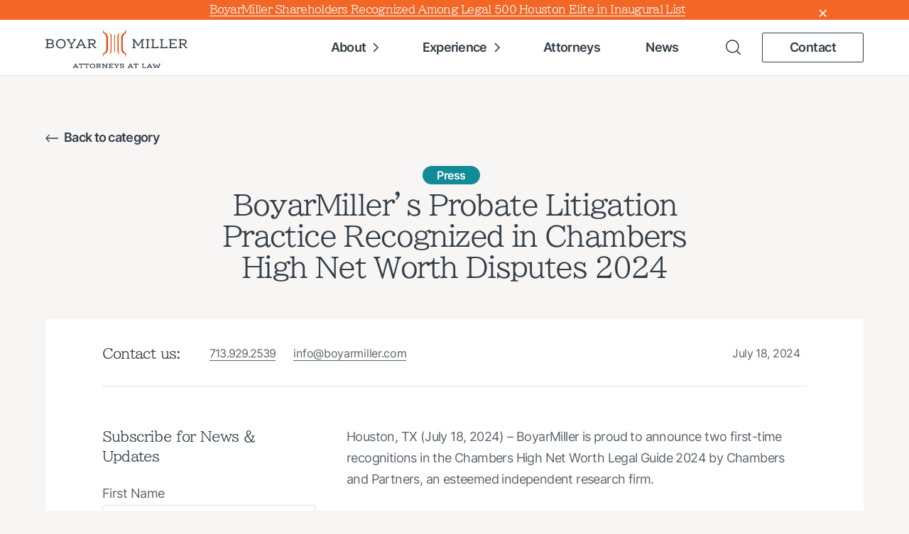

--- FILE ---
content_type: text/html; charset=UTF-8
request_url: https://www.boyarmiller.com/boyarmiller-recognized-in-chambers-high-net-worth-2024/
body_size: 32883
content:
<!DOCTYPE html>
<html lang="en-US" prefix="og: https://ogp.me/ns# fb: https://ogp.me/ns/fb# article: https://ogp.me/ns/article#">

<head>
	<meta charset="UTF-8">
<script>
var gform;gform||(document.addEventListener("gform_main_scripts_loaded",function(){gform.scriptsLoaded=!0}),document.addEventListener("gform/theme/scripts_loaded",function(){gform.themeScriptsLoaded=!0}),window.addEventListener("DOMContentLoaded",function(){gform.domLoaded=!0}),gform={domLoaded:!1,scriptsLoaded:!1,themeScriptsLoaded:!1,isFormEditor:()=>"function"==typeof InitializeEditor,callIfLoaded:function(o){return!(!gform.domLoaded||!gform.scriptsLoaded||!gform.themeScriptsLoaded&&!gform.isFormEditor()||(gform.isFormEditor()&&console.warn("The use of gform.initializeOnLoaded() is deprecated in the form editor context and will be removed in Gravity Forms 3.1."),o(),0))},initializeOnLoaded:function(o){gform.callIfLoaded(o)||(document.addEventListener("gform_main_scripts_loaded",()=>{gform.scriptsLoaded=!0,gform.callIfLoaded(o)}),document.addEventListener("gform/theme/scripts_loaded",()=>{gform.themeScriptsLoaded=!0,gform.callIfLoaded(o)}),window.addEventListener("DOMContentLoaded",()=>{gform.domLoaded=!0,gform.callIfLoaded(o)}))},hooks:{action:{},filter:{}},addAction:function(o,r,e,t){gform.addHook("action",o,r,e,t)},addFilter:function(o,r,e,t){gform.addHook("filter",o,r,e,t)},doAction:function(o){gform.doHook("action",o,arguments)},applyFilters:function(o){return gform.doHook("filter",o,arguments)},removeAction:function(o,r){gform.removeHook("action",o,r)},removeFilter:function(o,r,e){gform.removeHook("filter",o,r,e)},addHook:function(o,r,e,t,n){null==gform.hooks[o][r]&&(gform.hooks[o][r]=[]);var d=gform.hooks[o][r];null==n&&(n=r+"_"+d.length),gform.hooks[o][r].push({tag:n,callable:e,priority:t=null==t?10:t})},doHook:function(r,o,e){var t;if(e=Array.prototype.slice.call(e,1),null!=gform.hooks[r][o]&&((o=gform.hooks[r][o]).sort(function(o,r){return o.priority-r.priority}),o.forEach(function(o){"function"!=typeof(t=o.callable)&&(t=window[t]),"action"==r?t.apply(null,e):e[0]=t.apply(null,e)})),"filter"==r)return e[0]},removeHook:function(o,r,t,n){var e;null!=gform.hooks[o][r]&&(e=(e=gform.hooks[o][r]).filter(function(o,r,e){return!!(null!=n&&n!=o.tag||null!=t&&t!=o.priority)}),gform.hooks[o][r]=e)}});
</script>

	<meta name="viewport" content="width=device-width, initial-scale=1.0, minimal-ui" />
	<meta http-equiv="Content-Type" content="text/html; charset=UTF-8" />
	<meta http-equiv="X-UA-Compatible" content="IE=edge,chrome=1" />

	<script>
    window.dataLayer = window.dataLayer || [];
    function gtag() {
        dataLayer.push(arguments);
    }
    gtag("consent", "default", {
        ad_storage: "granted",
        ad_user_data: "granted", 
        ad_personalization: "granted",
        analytics_storage: "granted",
        functionality_storage: "granted",
        personalization_storage: "granted",
        security_storage: "granted",
        wait_for_update: 2000,
    });
    gtag("set", "ads_data_redaction", true);
    gtag("set", "url_passthrough", true);
</script>

<!-- Google Tag Manager -->
<script>(function(w,d,s,l,i){w[l]=w[l]||[];w[l].push({'gtm.start':
new Date().getTime(),event:'gtm.js'});var f=d.getElementsByTagName(s)[0],
j=d.createElement(s),dl=l!='dataLayer'?'&l='+l:'';j.async=true;j.src=
'https://www.googletagmanager.com/gtm.js?id='+i+dl;f.parentNode.insertBefore(j,f);
})(window,document,'script','dataLayer','GTM-ML7HVM');</script>
<!-- End Google Tag Manager -->

<script type="text/javascript">
    (function(c,l,a,r,i,t,y){
        c[a]=c[a]||function(){(c[a].q=c[a].q||[]).push(arguments)};
        t=l.createElement(r);t.async=1;t.src="https://www.clarity.ms/tag/"+i;
        y=l.getElementsByTagName(r)[0];y.parentNode.insertBefore(t,y);
    })(window, document, "clarity", "script", "otgptbyx23");
</script>	<link rel="apple-touch-icon" sizes="180x180"
		href="https://www.boyarmiller.com/wp-content/themes/boyarmiller/assets/build/images/pwa/apple-touch-icon.png">
	<link rel="icon" type="image/png" sizes="32x32"
		href="https://www.boyarmiller.com/wp-content/themes/boyarmiller/assets/build/images/pwa/favicon-32x32.png">
	<link rel="icon" type="image/png" sizes="16x16"
		href="https://www.boyarmiller.com/wp-content/themes/boyarmiller/assets/build/images/pwa/favicon-16x16.png">
	<link rel="icon" sizes="any"
		href="https://www.boyarmiller.com/wp-content/themes/boyarmiller/assets/build/images/pwa/favicon.ico">
	<link rel="icon" type="image/svg+xml"
		href="https://www.boyarmiller.com/wp-content/themes/boyarmiller/assets/build/images/pwa/icon.svg">
	<link rel="manifest"
		href="https://www.boyarmiller.com/wp-content/themes/boyarmiller/assets/build/images/pwa/site.webmanifest">
	<meta name="theme-color" content="#F26725">
	<meta name="mobile-web-app-capable" content="yes">
	<meta name="application-name" content="Boyar Miller">
	<!-- Windows Phone -->
	<meta name="msapplication-navbutton_color" content="#F26725">
	<meta name="msapplication-TileColor" content="#F26725">
	<meta name="msapplication-tap-highlight" content="no">
	<meta name="msapplication-TileImage"
		content="https://www.boyarmiller.com/wp-content/themes/boyarmiller/assets/build/images/pwa/pwa-icon-144.png">
	<!-- iOS Safari -->
	<meta name="apple-mobile-web-app-status-bar-style" content="#F26725">
	<style type="text/css">#input_26_1 label.gform-field-label.gform-field-label--type-sub {
   display: none;
}

#field_26_3 label.gfield_label.gform-field-label.gfield_label_before_complex {
    display: none;
}

ul#input_26_3 {
    margin-left: 0;
}

li.gchoice.gchoice_26_3_1 {
    padding-left: 0;
}

.gform_heading {
    display: none;
}

/* Podrover Embed Overrides */

.review-star {
    color: #e2592a !important;
}

.podrover-review {
    color: #5b6770 !important;
    background-color: transparent !important;
}

.review-title {
    color: #e2592a !important;
    font-size: 16px !important;
    margin-bottom: 5px !important;
}

i.fa.fa-star.review-star {
    margin-left: 0 !important;
}

.podrover-gallery {
    background-color: transparent !important;
    border: 1px #5b6770 solid !important;
}

.podrover-powered a {
    color:#e2592a !important;
}

/******** buttons   ***********/

a.wp-block-button__link.wp-element-button {
    border: none;
    border-radius: 0;
}

a.wp-block-button__link.wp-element-button:hover {
    background-color: #BA440C;
}

/********************/
label.gform-field-label.gform-field-label--type-sub {
    display: none;
}

#field_21_3 legend.gfield_label.gform-field-label.gfield_label_before_complex {
    display: none;
}

.cky-btn {
    width: inherit !important;
}

/* subscribe form */

#gform_1 label.gfield_label.gform-field-label {
    display: none;
}

#gform_1 legend.gfield_label.gform-field-label.gfield_label_before_complex {
    display: none;
}

/************ tablepress **************/

.tablepress>:where(thead,tfoot)>*>th {
    background-color: #f26725 !important;
    color: #fff !important;
}

/******** attorney image************/

.attorney-detail-img img {
    aspect-ratio: inherit !important;
}


/******** reveal ***********/

@media screen and (min-width: 64em) {
  .hide-for-large {
    display: none !important; } }

@media screen and (max-width: 63.9375em) {
  .show-for-large {
    display: none !important; } }

/******** forms ***********/

.gfield--type-captcha label.gfield_label.gform-field-label {
    display: none;
}

.gfield--type-checkbox legend.gfield_label.gform-field-label.gfield_label_before_complex {
    display: none;
}

.gfield--type-captcha {
    margin: 20px 0;
}

/***.  Attorney  logos *****/

.single-attorneybios .award-logo img {
    max-height: 100px;
}

.single-attorneybios .award-logo {
    max-width: inherit;
    margin-top: 35px;
}

/*******  sidebar form  **********/

@media only screen and (min-width:1024px){

.article-detail-sidebar {
    width: 300px !important;
}

.ar-de-sidebar-form {
    max-width: initial !important;
}

}


.about-education ul li:before {
    left: 3px !important;
}

.about-education ul li {
    padding-left: 16px !important;
}

.attorney-content h4 {
    margin-bottom: 5px;
}

.attorney-content, .attorney-contact-links {
    padding-left: 15px;
    padding-right: 15px;
}

.attorney-content p {
    line-height: 20px;
}

.slick-track {
    margin: initial !important;
}

/* custom midpage cta */
.wp-block-columns.is-layout-flex.wp-container-core-columns-is-layout-1.wp-block-columns-is-layout-flex {
    background-color: #f8f6f5;
    padding: 60px;
}

/* Suggested Ratio Fix */

.suggested-posts-ctn .ar-de-post-img img {
    aspect-ratio: unset !important;
}

/* ACC Presentation September 2024 */

.postid-10036 .article-detail-sidebar, .postid-10043 .article-detail-sidebar {
    display: none;
}

.postid-10036 .article-detail-content, .postid-10043 .article-detail-content {
    width: 100%;
}

.postid-10195 a strong {
    color: #f26725;
}

table#envirabox-title-float-wrap {
    display: none;
}

.envira-gallery-public.justified-gallery .envira-gallery-item-inner .caption {
    display: none !important;
}

/* Extended Bullets Fix */

.postid-11456 .page-section ol {
    list-style-type: decimal;
    margin-left: 20px;
}

.postid-11456 .page-section ol li {
    position: unset;
    padding-left: 0;
}

/* Community Page */
.logoGrid figure.wp-block-image.size-full {
    margin-bottom: 0;
}

.page-id-11602 h1.heading-1 {
    font-size: 55px;
    line-height: 60px;
}

.logoGrid a {
    border: none !important;
}

.sponsorships a {
    border: none !important;
}</style>	

<meta name="wpsso-begin" content="wpsso structured data begin"/>
<!-- generator:1 --><meta name="generator" content="WPSSO Core 21.9.0/S"/>
<link rel="shortlink" href="https://www.boyarmiller.com/?p=9670"/>
<meta property="fb:app_id" content="966242223397117"/>
<meta property="og:type" content="article"/>
<meta property="og:url" content="https://www.boyarmiller.com/boyarmiller-recognized-in-chambers-high-net-worth-2024/"/>
<meta property="og:locale" content="en_US"/>
<meta property="og:site_name" content="BoyarMiller"/>
<meta property="og:title" content="BoyarMiller&rsquo;s Probate Litigation Practice Recognized in Chambers..."/>
<meta property="og:description" content="Chambers and Partners, an esteemed independent research firm, has recognized BoyarMiller for excellence in probate litigation."/>
<meta property="og:updated_time" content="2024-08-05T16:39:02+00:00"/>
<!-- article:tag:1 --><meta property="article:tag" content="probate Litigation"/>
<meta property="article:published_time" content="2024-07-18T10:00:00+00:00"/>
<meta property="article:modified_time" content="2024-08-05T16:39:02+00:00"/>
<meta name="twitter:domain" content="www.boyarmiller.com"/>
<meta name="twitter:title" content="BoyarMiller&rsquo;s Probate Litigation Practice Recognized in Chambers..."/>
<meta name="twitter:description" content="Chambers and Partners, an esteemed independent research firm, has recognized BoyarMiller for excellence in probate litigation."/>
<meta name="twitter:card" content="summary"/>
<meta name="twitter:label1" content="Written by"/>
<meta name="twitter:data1" content="Makinze Roman"/>
<meta name="twitter:label2" content="Est. reading time"/>
<meta name="twitter:data2" content="2 minutes"/>
<meta name="author" content="Makinze Roman"/>
<script type="application/ld+json" id="wpsso-schema-graph">{
    "@context": "https://schema.org",
    "@graph": [
        {
            "@id": "/boyarmiller-recognized-in-chambers-high-net-worth-2024/#sso/blog-posting/9670",
            "@context": "https://schema.org",
            "@type": "BlogPosting",
            "mainEntityOfPage": "https://www.boyarmiller.com/boyarmiller-recognized-in-chambers-high-net-worth-2024/",
            "url": "https://www.boyarmiller.com/boyarmiller-recognized-in-chambers-high-net-worth-2024/",
            "sameAs": [
                "https://www.boyarmiller.com/?p=9670"
            ],
            "name": "BoyarMiller&rsquo;s Probate Litigation Practice Recognized in Chambers...",
            "alternateName": "BoyarMiller&rsquo;s Probate Litigation Practice Recognized in Chambers High Net Worth Disputes 2024  - BoyarMiller",
            "description": "Chambers and Partners, an esteemed independent research firm, has recognized BoyarMiller for excellence in probate litigation.",
            "publisher": [
                {
                    "@id": "/#sso/organization/site/org-banner-url"
                }
            ],
            "headline": "BoyarMiller&rsquo;s Probate Litigation Practice Recognized in Chambers High Net Worth Disputes 2024  - BoyarMiller",
            "keywords": "probate Litigation",
            "inLanguage": "en_US",
            "datePublished": "2024-07-18T10:00:00+00:00",
            "dateModified": "2024-08-05T16:39:02+00:00",
            "author": {
                "@id": "/7a77ced1610f7c69f1140b517acdd72d#sso/person"
            },
            "timeRequired": "PT2M"
        },
        {
            "@id": "/#sso/organization/site/org-banner-url",
            "@context": "https://schema.org",
            "@type": "Organization",
            "url": "https://www.boyarmiller.com/",
            "name": "BoyarMiller"
        },
        {
            "@id": "/7a77ced1610f7c69f1140b517acdd72d#sso/person",
            "@context": "https://schema.org",
            "@type": "Person",
            "name": "Makinze Roman",
            "givenName": "Makinze",
            "familyName": "Roman",
            "description": "Author archive page for Makinze Roman."
        }
    ]
}</script>
<meta name="wpsso-end" content="wpsso structured data end"/>
<meta name="wpsso-cached" content="2025-12-29T06:35:49+00:00 for www.boyarmiller.com"/>
<meta name="wpsso-added" content="2026-01-25T07:26:43+00:00 in 0.001650 secs (31.40 MB peak)"/>

<script async src="https://obs.du89buildings.com/i/ec186e0bc65c4a724992b16b68a46c8c.js" class="ct_clicktrue"></script><meta name='robots' content='index, follow, max-image-preview:large, max-snippet:-1, max-video-preview:-1' />
<script id="cookieyes" type="text/javascript" src="https://cdn-cookieyes.com/client_data/5f948acdaf6fa3c6e1ee1e5b/script.js"></script>
	<!-- This site is optimized with the Yoast SEO plugin v26.8 - https://yoast.com/product/yoast-seo-wordpress/ -->
	<title>BoyarMiller’s Probate Litigation Practice Recognized in Chambers High Net Worth Disputes 2024 - BoyarMiller</title>
<link data-rocket-prefetch href="https://scripts.clarity.ms" rel="dns-prefetch">
<link data-rocket-prefetch href="https://s.adroll.com" rel="dns-prefetch">
<link data-rocket-prefetch href="https://www.google-analytics.com" rel="dns-prefetch">
<link data-rocket-prefetch href="https://js.hs-analytics.net" rel="dns-prefetch">
<link data-rocket-prefetch href="https://snap.licdn.com" rel="dns-prefetch">
<link data-rocket-prefetch href="https://connect.facebook.net" rel="dns-prefetch">
<link data-rocket-prefetch href="https://www.bugherd.com" rel="dns-prefetch">
<link data-rocket-prefetch href="https://www.clarity.ms" rel="dns-prefetch">
<link data-rocket-prefetch href="https://www.googletagmanager.com" rel="dns-prefetch">
<link data-rocket-prefetch href="https://obs.du89buildings.com" rel="dns-prefetch">
<link data-rocket-prefetch href="https://cdn-cookieyes.com" rel="dns-prefetch">
<link data-rocket-prefetch href="https://cdnjs.cloudflare.com" rel="dns-prefetch">
<link data-rocket-prefetch href="https://www.google.com" rel="dns-prefetch">
<link data-rocket-prefetch href="https://cdn.callrail.com" rel="dns-prefetch">
<link data-rocket-prefetch href="https://js.callrail.com" rel="dns-prefetch"><link rel="preload" data-rocket-preload as="image" href="https://www.boyarmiller.com/wp-content/themes/boyarmiller/assets/build/images/site-logo.svg" fetchpriority="high">
	<meta name="description" content="Chambers and Partners, an esteemed independent research firm, has recognized BoyarMiller for excellence in probate litigation." />
	<link rel="canonical" href="https://www.boyarmiller.com/boyarmiller-recognized-in-chambers-high-net-worth-2024/" />
	<meta name="author" content="Makinze Roman" />
	<script type="application/ld+json" class="yoast-schema-graph">{"@context":"https://schema.org","@graph":[{"@type":"BreadcrumbList","@id":"https://www.boyarmiller.com/boyarmiller-recognized-in-chambers-high-net-worth-2024/#breadcrumb","itemListElement":[{"@type":"ListItem","position":1,"name":"Home","item":"https://www.boyarmiller.com/"},{"@type":"ListItem","position":2,"name":"BoyarMiller’s Probate Litigation Practice Recognized in Chambers High Net Worth Disputes 2024"}]}]}</script>
	<!-- / Yoast SEO plugin. -->


<link rel='dns-prefetch' href='//cdnjs.cloudflare.com' />
<link rel="alternate" type="application/rss+xml" title="BoyarMiller &raquo; Feed" href="https://www.boyarmiller.com/feed/" />
<link rel="alternate" title="oEmbed (JSON)" type="application/json+oembed" href="https://www.boyarmiller.com/wp-json/oembed/1.0/embed?url=https%3A%2F%2Fwww.boyarmiller.com%2Fboyarmiller-recognized-in-chambers-high-net-worth-2024%2F" />
<link rel="alternate" title="oEmbed (XML)" type="text/xml+oembed" href="https://www.boyarmiller.com/wp-json/oembed/1.0/embed?url=https%3A%2F%2Fwww.boyarmiller.com%2Fboyarmiller-recognized-in-chambers-high-net-worth-2024%2F&#038;format=xml" />
<style id='wp-img-auto-sizes-contain-inline-css'>
img:is([sizes=auto i],[sizes^="auto," i]){contain-intrinsic-size:3000px 1500px}
/*# sourceURL=wp-img-auto-sizes-contain-inline-css */
</style>
<style id='wp-emoji-styles-inline-css'>

	img.wp-smiley, img.emoji {
		display: inline !important;
		border: none !important;
		box-shadow: none !important;
		height: 1em !important;
		width: 1em !important;
		margin: 0 0.07em !important;
		vertical-align: -0.1em !important;
		background: none !important;
		padding: 0 !important;
	}
/*# sourceURL=wp-emoji-styles-inline-css */
</style>
<link rel='stylesheet' id='wp-block-library-css' href='https://www.boyarmiller.com/wp-includes/css/dist/block-library/style.min.css?ver=274186970af925f83d567338b4cf3272' media='all' />
<style id='wp-block-paragraph-inline-css'>
.is-small-text{font-size:.875em}.is-regular-text{font-size:1em}.is-large-text{font-size:2.25em}.is-larger-text{font-size:3em}.has-drop-cap:not(:focus):first-letter{float:left;font-size:8.4em;font-style:normal;font-weight:100;line-height:.68;margin:.05em .1em 0 0;text-transform:uppercase}body.rtl .has-drop-cap:not(:focus):first-letter{float:none;margin-left:.1em}p.has-drop-cap.has-background{overflow:hidden}:root :where(p.has-background){padding:1.25em 2.375em}:where(p.has-text-color:not(.has-link-color)) a{color:inherit}p.has-text-align-left[style*="writing-mode:vertical-lr"],p.has-text-align-right[style*="writing-mode:vertical-rl"]{rotate:180deg}
/*# sourceURL=https://www.boyarmiller.com/wp-includes/blocks/paragraph/style.min.css */
</style>
<style id='global-styles-inline-css'>
:root{--wp--preset--aspect-ratio--square: 1;--wp--preset--aspect-ratio--4-3: 4/3;--wp--preset--aspect-ratio--3-4: 3/4;--wp--preset--aspect-ratio--3-2: 3/2;--wp--preset--aspect-ratio--2-3: 2/3;--wp--preset--aspect-ratio--16-9: 16/9;--wp--preset--aspect-ratio--9-16: 9/16;--wp--preset--color--black: #000000;--wp--preset--color--cyan-bluish-gray: #abb8c3;--wp--preset--color--white: #ffffff;--wp--preset--color--pale-pink: #f78da7;--wp--preset--color--vivid-red: #cf2e2e;--wp--preset--color--luminous-vivid-orange: #ff6900;--wp--preset--color--luminous-vivid-amber: #fcb900;--wp--preset--color--light-green-cyan: #7bdcb5;--wp--preset--color--vivid-green-cyan: #00d084;--wp--preset--color--pale-cyan-blue: #8ed1fc;--wp--preset--color--vivid-cyan-blue: #0693e3;--wp--preset--color--vivid-purple: #9b51e0;--wp--preset--gradient--vivid-cyan-blue-to-vivid-purple: linear-gradient(135deg,rgb(6,147,227) 0%,rgb(155,81,224) 100%);--wp--preset--gradient--light-green-cyan-to-vivid-green-cyan: linear-gradient(135deg,rgb(122,220,180) 0%,rgb(0,208,130) 100%);--wp--preset--gradient--luminous-vivid-amber-to-luminous-vivid-orange: linear-gradient(135deg,rgb(252,185,0) 0%,rgb(255,105,0) 100%);--wp--preset--gradient--luminous-vivid-orange-to-vivid-red: linear-gradient(135deg,rgb(255,105,0) 0%,rgb(207,46,46) 100%);--wp--preset--gradient--very-light-gray-to-cyan-bluish-gray: linear-gradient(135deg,rgb(238,238,238) 0%,rgb(169,184,195) 100%);--wp--preset--gradient--cool-to-warm-spectrum: linear-gradient(135deg,rgb(74,234,220) 0%,rgb(151,120,209) 20%,rgb(207,42,186) 40%,rgb(238,44,130) 60%,rgb(251,105,98) 80%,rgb(254,248,76) 100%);--wp--preset--gradient--blush-light-purple: linear-gradient(135deg,rgb(255,206,236) 0%,rgb(152,150,240) 100%);--wp--preset--gradient--blush-bordeaux: linear-gradient(135deg,rgb(254,205,165) 0%,rgb(254,45,45) 50%,rgb(107,0,62) 100%);--wp--preset--gradient--luminous-dusk: linear-gradient(135deg,rgb(255,203,112) 0%,rgb(199,81,192) 50%,rgb(65,88,208) 100%);--wp--preset--gradient--pale-ocean: linear-gradient(135deg,rgb(255,245,203) 0%,rgb(182,227,212) 50%,rgb(51,167,181) 100%);--wp--preset--gradient--electric-grass: linear-gradient(135deg,rgb(202,248,128) 0%,rgb(113,206,126) 100%);--wp--preset--gradient--midnight: linear-gradient(135deg,rgb(2,3,129) 0%,rgb(40,116,252) 100%);--wp--preset--font-size--small: 13px;--wp--preset--font-size--medium: 20px;--wp--preset--font-size--large: 36px;--wp--preset--font-size--x-large: 42px;--wp--preset--spacing--20: 0.44rem;--wp--preset--spacing--30: 0.67rem;--wp--preset--spacing--40: 1rem;--wp--preset--spacing--50: 1.5rem;--wp--preset--spacing--60: 2.25rem;--wp--preset--spacing--70: 3.38rem;--wp--preset--spacing--80: 5.06rem;--wp--preset--shadow--natural: 6px 6px 9px rgba(0, 0, 0, 0.2);--wp--preset--shadow--deep: 12px 12px 50px rgba(0, 0, 0, 0.4);--wp--preset--shadow--sharp: 6px 6px 0px rgba(0, 0, 0, 0.2);--wp--preset--shadow--outlined: 6px 6px 0px -3px rgb(255, 255, 255), 6px 6px rgb(0, 0, 0);--wp--preset--shadow--crisp: 6px 6px 0px rgb(0, 0, 0);}:where(.is-layout-flex){gap: 0.5em;}:where(.is-layout-grid){gap: 0.5em;}body .is-layout-flex{display: flex;}.is-layout-flex{flex-wrap: wrap;align-items: center;}.is-layout-flex > :is(*, div){margin: 0;}body .is-layout-grid{display: grid;}.is-layout-grid > :is(*, div){margin: 0;}:where(.wp-block-columns.is-layout-flex){gap: 2em;}:where(.wp-block-columns.is-layout-grid){gap: 2em;}:where(.wp-block-post-template.is-layout-flex){gap: 1.25em;}:where(.wp-block-post-template.is-layout-grid){gap: 1.25em;}.has-black-color{color: var(--wp--preset--color--black) !important;}.has-cyan-bluish-gray-color{color: var(--wp--preset--color--cyan-bluish-gray) !important;}.has-white-color{color: var(--wp--preset--color--white) !important;}.has-pale-pink-color{color: var(--wp--preset--color--pale-pink) !important;}.has-vivid-red-color{color: var(--wp--preset--color--vivid-red) !important;}.has-luminous-vivid-orange-color{color: var(--wp--preset--color--luminous-vivid-orange) !important;}.has-luminous-vivid-amber-color{color: var(--wp--preset--color--luminous-vivid-amber) !important;}.has-light-green-cyan-color{color: var(--wp--preset--color--light-green-cyan) !important;}.has-vivid-green-cyan-color{color: var(--wp--preset--color--vivid-green-cyan) !important;}.has-pale-cyan-blue-color{color: var(--wp--preset--color--pale-cyan-blue) !important;}.has-vivid-cyan-blue-color{color: var(--wp--preset--color--vivid-cyan-blue) !important;}.has-vivid-purple-color{color: var(--wp--preset--color--vivid-purple) !important;}.has-black-background-color{background-color: var(--wp--preset--color--black) !important;}.has-cyan-bluish-gray-background-color{background-color: var(--wp--preset--color--cyan-bluish-gray) !important;}.has-white-background-color{background-color: var(--wp--preset--color--white) !important;}.has-pale-pink-background-color{background-color: var(--wp--preset--color--pale-pink) !important;}.has-vivid-red-background-color{background-color: var(--wp--preset--color--vivid-red) !important;}.has-luminous-vivid-orange-background-color{background-color: var(--wp--preset--color--luminous-vivid-orange) !important;}.has-luminous-vivid-amber-background-color{background-color: var(--wp--preset--color--luminous-vivid-amber) !important;}.has-light-green-cyan-background-color{background-color: var(--wp--preset--color--light-green-cyan) !important;}.has-vivid-green-cyan-background-color{background-color: var(--wp--preset--color--vivid-green-cyan) !important;}.has-pale-cyan-blue-background-color{background-color: var(--wp--preset--color--pale-cyan-blue) !important;}.has-vivid-cyan-blue-background-color{background-color: var(--wp--preset--color--vivid-cyan-blue) !important;}.has-vivid-purple-background-color{background-color: var(--wp--preset--color--vivid-purple) !important;}.has-black-border-color{border-color: var(--wp--preset--color--black) !important;}.has-cyan-bluish-gray-border-color{border-color: var(--wp--preset--color--cyan-bluish-gray) !important;}.has-white-border-color{border-color: var(--wp--preset--color--white) !important;}.has-pale-pink-border-color{border-color: var(--wp--preset--color--pale-pink) !important;}.has-vivid-red-border-color{border-color: var(--wp--preset--color--vivid-red) !important;}.has-luminous-vivid-orange-border-color{border-color: var(--wp--preset--color--luminous-vivid-orange) !important;}.has-luminous-vivid-amber-border-color{border-color: var(--wp--preset--color--luminous-vivid-amber) !important;}.has-light-green-cyan-border-color{border-color: var(--wp--preset--color--light-green-cyan) !important;}.has-vivid-green-cyan-border-color{border-color: var(--wp--preset--color--vivid-green-cyan) !important;}.has-pale-cyan-blue-border-color{border-color: var(--wp--preset--color--pale-cyan-blue) !important;}.has-vivid-cyan-blue-border-color{border-color: var(--wp--preset--color--vivid-cyan-blue) !important;}.has-vivid-purple-border-color{border-color: var(--wp--preset--color--vivid-purple) !important;}.has-vivid-cyan-blue-to-vivid-purple-gradient-background{background: var(--wp--preset--gradient--vivid-cyan-blue-to-vivid-purple) !important;}.has-light-green-cyan-to-vivid-green-cyan-gradient-background{background: var(--wp--preset--gradient--light-green-cyan-to-vivid-green-cyan) !important;}.has-luminous-vivid-amber-to-luminous-vivid-orange-gradient-background{background: var(--wp--preset--gradient--luminous-vivid-amber-to-luminous-vivid-orange) !important;}.has-luminous-vivid-orange-to-vivid-red-gradient-background{background: var(--wp--preset--gradient--luminous-vivid-orange-to-vivid-red) !important;}.has-very-light-gray-to-cyan-bluish-gray-gradient-background{background: var(--wp--preset--gradient--very-light-gray-to-cyan-bluish-gray) !important;}.has-cool-to-warm-spectrum-gradient-background{background: var(--wp--preset--gradient--cool-to-warm-spectrum) !important;}.has-blush-light-purple-gradient-background{background: var(--wp--preset--gradient--blush-light-purple) !important;}.has-blush-bordeaux-gradient-background{background: var(--wp--preset--gradient--blush-bordeaux) !important;}.has-luminous-dusk-gradient-background{background: var(--wp--preset--gradient--luminous-dusk) !important;}.has-pale-ocean-gradient-background{background: var(--wp--preset--gradient--pale-ocean) !important;}.has-electric-grass-gradient-background{background: var(--wp--preset--gradient--electric-grass) !important;}.has-midnight-gradient-background{background: var(--wp--preset--gradient--midnight) !important;}.has-small-font-size{font-size: var(--wp--preset--font-size--small) !important;}.has-medium-font-size{font-size: var(--wp--preset--font-size--medium) !important;}.has-large-font-size{font-size: var(--wp--preset--font-size--large) !important;}.has-x-large-font-size{font-size: var(--wp--preset--font-size--x-large) !important;}
/*# sourceURL=global-styles-inline-css */
</style>

<style id='classic-theme-styles-inline-css'>
/*! This file is auto-generated */
.wp-block-button__link{color:#fff;background-color:#32373c;border-radius:9999px;box-shadow:none;text-decoration:none;padding:calc(.667em + 2px) calc(1.333em + 2px);font-size:1.125em}.wp-block-file__button{background:#32373c;color:#fff;text-decoration:none}
/*# sourceURL=/wp-includes/css/classic-themes.min.css */
</style>
<link rel='stylesheet' id='h5ap-public-css' href='https://www.boyarmiller.com/wp-content/plugins/html5-audio-player/assets/css/style.css?ver=2.5.3' media='all' />
<link rel='stylesheet' id='glide-theme-stylesheet-css' href='https://www.boyarmiller.com/wp-content/themes/boyarmiller/assets/build/styles.min.css?v=1749122496&#038;ver=1749122496' media='all' />
<link rel='stylesheet' id='tablepress-default-css' href='https://www.boyarmiller.com/wp-content/plugins/tablepress/css/build/default.css?ver=3.2.6' media='all' />
<script src="https://www.boyarmiller.com/wp-includes/js/jquery/jquery.min.js?ver=3.7.1" id="jquery-core-js"></script>
<script src="https://www.boyarmiller.com/wp-includes/js/jquery/jquery-migrate.min.js?ver=3.4.1" id="jquery-migrate-js"></script>
<script id="clickceaseFrontEnd-js-extra">
var ajax_obj = {"cc_nonce":"c73e11dfad","ajax_url":"https://www.boyarmiller.com/wp-admin/admin-ajax.php","ajax_action":"validate_clickcease_response"};
//# sourceURL=clickceaseFrontEnd-js-extra
</script>
<script src="https://www.boyarmiller.com/wp-content/plugins/cheq-essentials-go-to-market-security/includes/assets/js/front-end.js?ver=1.0" id="clickceaseFrontEnd-js"></script>
<script id="glide-theme-scripts-js-extra">
var localVars = {"ajax_url":"https://www.boyarmiller.com/wp-admin/admin-ajax.php"};
//# sourceURL=glide-theme-scripts-js-extra
</script>
<script src="https://www.boyarmiller.com/wp-content/themes/boyarmiller/assets/build/scripts.min.js?v=1749131038&amp;ver=1749131038" id="glide-theme-scripts-js"></script>
<!-- HFCM by 99 Robots - Snippet # 1: Bug Herd -->
<script type='text/javascript'>
(function (d, t) {
  var bh = d.createElement(t), s = d.getElementsByTagName(t)[0];
  bh.type = 'text/javascript';
  bh.src = 'https://www.bugherd.com/sidebarv2.js?apikey=2kliimracvhzsgqgs8mcza';
  s.parentNode.insertBefore(bh, s);
  })(document, 'script');
</script>
<!-- /end HFCM by 99 Robots -->
<!-- HFCM by 99 Robots - Snippet # 2: Conversion Tracking Tag -->
<!-- Global site tag (gtag.js) - Google Ads: 385695939 -->
<script async src="https://www.googletagmanager.com/gtag/js?id=AW-385695939"></script> <script> window.dataLayer = window.dataLayer || []; function gtag(){dataLayer.push(arguments);} gtag('js', new Date()); gtag('config', 'AW-385695939'); </script>
<!-- /end HFCM by 99 Robots -->
<!-- HFCM by 99 Robots - Snippet # 3: Facebook Pixel Code -->
<!-- Facebook Pixel Code -->
<script>
!function(f,b,e,v,n,t,s)
{if(f.fbq)return;n=f.fbq=function(){n.callMethod?
n.callMethod.apply(n,arguments):n.queue.push(arguments)};
if(!f._fbq)f._fbq=n;n.push=n;n.loaded=!0;n.version='2.0';
n.queue=[];t=b.createElement(e);t.async=!0;
t.src=v;s=b.getElementsByTagName(e)[0];
s.parentNode.insertBefore(t,s)}(window, document,'script',
'https://connect.facebook.net/en_US/fbevents.js');
fbq('init', '5138002889550551');
fbq('track', 'PageView');
</script>
<noscript><img height="1" width="1" style="display:none"
src="https://www.facebook.com/tr?id=5138002889550551&ev=PageView&noscript=1"
/></noscript>
<!-- End Facebook Pixel Code -->
<!-- /end HFCM by 99 Robots -->
        <style>
            .mejs-container:has(.plyr) {
                height: auto;
                background: transparent
            }

            .mejs-container:has(.plyr) .mejs-controls {
                display: none
            }

            .h5ap_all {
                --shadow-color: 197deg 32% 65%;
                border-radius: 6px;
                box-shadow: 0px 0px 9.6px hsl(var(--shadow-color)/.36), 0 1.7px 1.9px 0px hsl(var(--shadow-color)/.36), 0 4.3px 1.8px -1.7px hsl(var(--shadow-color)/.36), -0.1px 10.6px 11.9px -2.5px hsl(var(--shadow-color)/.36);
                margin: 16px auto;
            }

            .h5ap_single_button {
                height: 50px;
            }
        </style>
    		<style>
			span.h5ap_single_button {
				display: inline-flex;
				justify-content: center;
				align-items: center;
			}

			.h5ap_single_button span {
				line-height: 0;
			}

			span#h5ap_single_button span svg {
				cursor: pointer;
			}

			#skin_default .plyr__control,
			#skin_default .plyr__time {
				color: #4f5b5f			}

			#skin_default .plyr__control:hover {
				background: #1aafff;
				color: #f5f5f5			}

			#skin_default .plyr__controls {
				background: #f5f5f5			}

			#skin_default .plyr__controls__item input {
				color: #1aafff			}

			.plyr {
				--plyr-color-main: #4f5b5f			}

			/* Custom Css */
					</style>
		<script type="text/javascript">
            var _tmip=_tmip || [];
            _tmip.push({"tags": {"author": "mroman"}});
        </script>
	   
			<meta name="viewport" content="width=device-width, initial-scale=1.0" />
					<style>
				.isc-source { position: relative; display: inline-block; line-height: initial; }
				/* Hides the caption initially until it is positioned via JavaScript */
				.isc-source > .isc-source-text { display: none; }
				.wp-block-cover .isc-source { position: static; }
								span.isc-source-text a { display: inline; color: #fff; }
							</style>
			<style type="text/css">.heading{width:10sec;}</style>		<style id="wp-custom-css">
			
.page-template-template-representative-matters .representative-post-head {
    display: none;
}

.page-template-template-representative-matters .author-bio {
    border-top: 0;
    margin-top: 0;
}


.recent-award-left a.learn-more,
.recent-award-left a:visited.learn-more{
		margin-bottom: 30px;
		display: inline-block;
	}

.hero-resource-library.bg-shape::after {
	display: none;
}

.podcast-icon img {
    max-width: 50px;
}
.representative-filters .sorting-dropdown-area {
	display: flex;
	flex: 0 0 100%;
    flex-wrap: wrap;
	gap: 15px;}
.representative-filters .filter-left-area { width: 100%; }
.representative-filters .select-dropdown {margin-right: 0;
	flex: 1 1 0;
   }
.representative-filters .filter-right-area { display: none !important; }
    
.representative-filters .select-dropdown__button { max-width: 100%; }
@media only screen and (max-width: 1003px) {
	.representative-posts{margin-top:-25px;}
.representative-single-post{margin-bottom:25px;}
	.representative-single-post span {margin-top:25px; margin-bottom: 0;}
}
/* custom midpage cta */

.midpage-cta .wp-block-columns.is-layout-flex.wp-container-core-columns-is-layout-2.wp-block-columns-is-layout-flex {
    background-color: #f8f6f5;
    padding: 60px;
}

.filters-content-box {
	padding: 24px 24px 15px;
	position: relative;
	gap:20px;
	justify-content: space-between;
}
section.ctn.midpage-cta {
}



/* Insurance Agencies Rep Matters Bullets */

ul.wp-block-list li {
    background-image: url([data-uri]);
    background-repeat: no-repeat;
    background-position: left top;
    margin-bottom: 21px;
    padding-left: 40.94px;
    padding-right: 20px;
    line-height: 1.112;
    letter-spacing: -0.4px;
    -moz-column-break-inside: avoid;
    break-inside: avoid;
    list-style: none;
}

ul.wp-block-list li::before {
    content: none !important;
}

ul.wp-block-list {
    margin-top: 30px;
}



/*Mega menu CSS*/
.nav-overlay .header-nav .mega-menu-ctn.tab-section .mega-menu-left {
    width: 100%;
}
.header-nav .tab-section .mega-menu-left .tab-box {
    display: none;
    position: relative;
}
.mega-menu-ctn.tab-section {
    width: 840px;
    border: none;
    box-shadow: 0 14px 20px rgba(0,0,0,.1);
    top: 70px;
}
.mega-menu-ctn.tab-section::after {
	display: none;
}
.mega-menu-ctn.tab-section .mega-menu-content {
    width: 100%;
    padding: 20px;
}
.mega-menu-ctn.tab-section .mega-menu-content .menu-heading.tab-menu {
    margin-bottom: 20px;
    display: flex;
}

.mega-menu-ctn.tab-section .mega-menu-content .menu-heading.tab-menu a::after {
    background-image: url('data:image/svg+xml,%3Csvg%20width%3D%2232%22%20height%3D%228%22%20viewBox%3D%220%200%2032%208%22%20fill%3D%22none%22%20xmlns%3D%22http%3A%2F%2Fwww.w3.org%2F2000%2Fsvg%22%3E%3Cg%20clip-path%3D%22url(%23clip0_2005_204)%22%3E%3Cpath%20d%3D%22M10.8535%203.64036L7.3535%200.140356C7.2592%200.0492771%207.1329%20-0.00112031%207.0018%201.89012e-05C6.8707%200.00115811%206.7453%200.0537427%206.65259%200.146447C6.55989%200.239151%206.5073%200.364557%206.50616%200.495655C6.50502%200.626754%206.55542%200.753055%206.6465%200.847356L9.293%203.49386H0.5C0.367392%203.49386%200.240215%203.54653%200.146447%203.6403C0.0526784%203.73407%200%203.86125%200%203.99386C0%204.12646%200.0526784%204.25364%200.146447%204.34741C0.240215%204.44118%200.367392%204.49386%200.5%204.49386H9.293L6.6465%207.14036C6.59875%207.18648%206.56065%207.24165%206.53445%207.30265C6.50825%207.36366%206.49445%207.42927%206.49388%207.49566C6.4933%207.56205%206.50595%207.62788%206.53109%207.68933C6.55623%207.75078%206.59336%207.80661%206.6403%207.85355C6.68725%207.9005%206.74308%207.93763%206.80452%207.96277C6.86597%207.98791%206.93181%208.00056%206.9982%207.99998C7.06459%207.9994%207.1302%207.98561%207.1912%207.95941C7.25221%207.9332%207.30738%207.89511%207.3535%207.84736L10.8535%204.34736C10.9472%204.25359%2010.9999%204.12644%2010.9999%203.99386C10.9999%203.86127%2010.9472%203.73412%2010.8535%203.64036Z%22%20fill%3D%22white%22%2F%3E%3Cpath%20d%3D%22M31.8535%203.64036L28.3535%200.140356C28.2592%200.0492771%2028.1329%20-0.00112031%2028.0018%201.89012e-05C27.8707%200.00115811%2027.7453%200.0537427%2027.6526%200.146447C27.5599%200.239151%2027.5073%200.364557%2027.5062%200.495655C27.505%200.626754%2027.5554%200.753055%2027.6465%200.847356L30.293%203.49386H21.5C21.3674%203.49386%2021.2402%203.54653%2021.1464%203.6403C21.0527%203.73407%2021%203.86125%2021%203.99386C21%204.12646%2021.0527%204.25364%2021.1464%204.34741C21.2402%204.44118%2021.3674%204.49386%2021.5%204.49386H30.293L27.6465%207.14036C27.5987%207.18648%2027.5607%207.24165%2027.5344%207.30265C27.5082%207.36366%2027.4945%207.42927%2027.4939%207.49566C27.4933%207.56205%2027.5059%207.62788%2027.5311%207.68933C27.5562%207.75078%2027.5934%207.80661%2027.6403%207.85355C27.6872%207.9005%2027.7431%207.93763%2027.8045%207.96277C27.866%207.98791%2027.9318%208.00056%2027.9982%207.99998C28.0646%207.9994%2028.1302%207.98561%2028.1912%207.95941C28.2522%207.9332%2028.3074%207.89511%2028.3535%207.84736L31.8535%204.34736C31.9472%204.25359%2031.9999%204.12644%2031.9999%203.99386C31.9999%203.86127%2031.9472%203.73412%2031.8535%203.64036Z%22%20fill%3D%22%230B0B0B%22%2F%3E%3C%2Fg%3E%3Cdefs%3E%3CclipPath%20id%3D%22clip0_2005_204%22%3E%3Crect%20width%3D%2232%22%20height%3D%228%22%20fill%3D%22white%22%2F%3E%3C%2FclipPath%3E%3C%2Fdefs%3E%3C%2Fsvg%3E');
    background-position: center left -20px;
    width: 25px;
    position: relative;
    margin: 0;
    background-size: 40px;
    transition: 0.3s;
    margin-left: 2px;
    display: block;
}

.mega-menu-ctn.tab-section .mega-menu-content .menu-heading.tab-menu a {
    width: 100%;
    display: flex;
    justify-content: center;
    align-items: center;
    background-color: #F8F6F5;
    padding: 15px 10px !important;
    font-size: 14px;
    color: #0B0B0B;
}

.mega-menu-ctn.tab-section .mega-menu-content .menu-heading.tab-menu a.actives {
    background-color: #F6572A;
    color: #ffffff;
}

.mega-menu-ctn.tab-section .mega-menu-content .menu-heading.tab-menu a.actives::after {
    background-position: center left 5px;
}
.mega-menu-ctn.tab-section .mega-menu-content .mega-menu-left ul li {
    border: none;
    padding: 0;
    width: 100%;
    margin-bottom: 0;
    cursor: inherit;
}

.mega-menu-ctn.tab-section .mega-menu-content .mega-menu-left ul li::after {
    display: none;
}
.mega-menu-ctn.tab-section .mega-menu-content .mega-menu-left ul li+li {
    margin-top: 16px;
}

.mega-menu-ctn.tab-section .mega-menu-content .mega-menu-left #tab-1 ul li:last-child {
    position: absolute;
    width: auto;
    right: 0;
    bottom: 0;
    margin-top: 0;
}
.mega-menu-ctn.tab-section .mega-menu-content .mega-menu-left ul li a {
    display: inline-block;
    font-size: 14px;
}
.mega-menu-ctn.tab-section .mega-menu-content .mega-menu-left ul li a .practice-area-icon {
    width: 20px;
    height: 20px;
    background-color: transparent;
}
.mega-menu-ctn.tab-section .mega-menu-content .mega-menu-left ul li a .practice-heading {
    font-size: inherit;
    font-weight: 500;
}

.mega-menu-ctn.tab-section .mega-menu-content .mega-menu-left #tab-2 ul li a {
    display: flex;
    transition: 0.3s;
    align-items: center;
    color: #0B0B0B;
}
 
.mega-menu-ctn.tab-section .mega-menu-content .mega-menu-left #tab-2 ul li {
    display: flex;
    width: 50%;
    transition: 0.3s;
}

.mega-menu-ctn.tab-section .mega-menu-content .mega-menu-left ul li a .practice-area-icon img {
    max-width: 20px;
    height: 20px;
}

.header-nav .tab-section .mega-menu-left .tab-box {
    position: relative;
}
.mega-menu-ctn.tab-section .mega-menu-content .mega-menu-left #tab-1 ul li:last-child a {
    display: flex;
    padding: 14px 50px;
    background-color: #F6572A;
    color: #ffffff;
    font-size: 14px;
    border-radius: 2px;
}

.mega-menu-ctn.tab-section .mega-menu-content .mega-menu-left #tab-1 ul li:last-child a .practice-heading {
    margin: 0;
    color: inherit;
    font-size: inherit;
    font-weight: inherit;
    transition: inherit;
}

.mega-menu-ctn.tab-section .mega-menu-content .mega-menu-left #tab-1 ul li:last-child a::after {
    content: "";
    background-image: url('data:image/svg+xml,%3Csvg%20width%3D%2232%22%20height%3D%228%22%20viewBox%3D%220%200%2032%208%22%20fill%3D%22none%22%20xmlns%3D%22http%3A%2F%2Fwww.w3.org%2F2000%2Fsvg%22%3E%3Cg%20clip-path%3D%22url(%23clip0_2005_204)%22%3E%3Cpath%20d%3D%22M10.8535%203.64036L7.3535%200.140356C7.2592%200.0492771%207.1329%20-0.00112031%207.0018%201.89012e-05C6.8707%200.00115811%206.7453%200.0537427%206.65259%200.146447C6.55989%200.239151%206.5073%200.364557%206.50616%200.495655C6.50502%200.626754%206.55542%200.753055%206.6465%200.847356L9.293%203.49386H0.5C0.367392%203.49386%200.240215%203.54653%200.146447%203.6403C0.0526784%203.73407%200%203.86125%200%203.99386C0%204.12646%200.0526784%204.25364%200.146447%204.34741C0.240215%204.44118%200.367392%204.49386%200.5%204.49386H9.293L6.6465%207.14036C6.59875%207.18648%206.56065%207.24165%206.53445%207.30265C6.50825%207.36366%206.49445%207.42927%206.49388%207.49566C6.4933%207.56205%206.50595%207.62788%206.53109%207.68933C6.55623%207.75078%206.59336%207.80661%206.6403%207.85355C6.68725%207.9005%206.74308%207.93763%206.80452%207.96277C6.86597%207.98791%206.93181%208.00056%206.9982%207.99998C7.06459%207.9994%207.1302%207.98561%207.1912%207.95941C7.25221%207.9332%207.30738%207.89511%207.3535%207.84736L10.8535%204.34736C10.9472%204.25359%2010.9999%204.12644%2010.9999%203.99386C10.9999%203.86127%2010.9472%203.73412%2010.8535%203.64036Z%22%20fill%3D%22%230B0B0B%22%2F%3E%3Cpath%20d%3D%22M31.8535%203.64036L28.3535%200.140356C28.2592%200.0492771%2028.1329%20-0.00112031%2028.0018%201.89012e-05C27.8707%200.00115811%2027.7453%200.0537427%2027.6526%200.146447C27.5599%200.239151%2027.5073%200.364557%2027.5062%200.495655C27.505%200.626754%2027.5554%200.753055%2027.6465%200.847356L30.293%203.49386H21.5C21.3674%203.49386%2021.2402%203.54653%2021.1464%203.6403C21.0527%203.73407%2021%203.86125%2021%203.99386C21%204.12646%2021.0527%204.25364%2021.1464%204.34741C21.2402%204.44118%2021.3674%204.49386%2021.5%204.49386H30.293L27.6465%207.14036C27.5987%207.18648%2027.5607%207.24165%2027.5344%207.30265C27.5082%207.36366%2027.4945%207.42927%2027.4939%207.49566C27.4933%207.56205%2027.5059%207.62788%2027.5311%207.68933C27.5562%207.75078%2027.5934%207.80661%2027.6403%207.85355C27.6872%207.9005%2027.7431%207.93763%2027.8045%207.96277C27.866%207.98791%2027.9318%208.00056%2027.9982%207.99998C28.0646%207.9994%2028.1302%207.98561%2028.1912%207.95941C28.2522%207.9332%2028.3074%207.89511%2028.3535%207.84736L31.8535%204.34736C31.9472%204.25359%2031.9999%204.12644%2031.9999%203.99386C31.9999%203.86127%2031.9472%203.73412%2031.8535%203.64036Z%22%20fill%3D%22white%22%2F%3E%3C%2Fg%3E%3Cdefs%3E%3CclipPath%20id%3D%22clip0_2005_204%22%3E%3Crect%20width%3D%2232%22%20height%3D%228%22%20fill%3D%22white%22%2F%3E%3C%2FclipPath%3E%3C%2Fdefs%3E%3C%2Fsvg%3E');
    background-position: center left -20px;
    width: 25px;
    position: relative;
    margin: 0;
    background-size: 40px;
    transition: 0.3s;
    margin-left: 2px;
    background-repeat: no-repeat;
}

.mega-menu-ctn.tab-section .mega-menu-content .mega-menu-left #tab-1 ul li:last-child a:hover {
    background-color: #BA440C;
}

/*.mega-menu-ctn.tab-section .mega-menu-content .mega-menu-left #tab-1 ul li:last-child a:hover::after {
    background-position: center left 5px;
}*/
.mega-menu-ctn.tab-section .mega-menu-content .mega-menu-left #tab-2 ul li+li {margin-top: 0;}

.mega-menu-ctn.tab-section .mega-menu-content .mega-menu-left #tab-2 ul li+li+li {
    margin-top: 18px;
}

.mega-menu-ctn.tab-section .mega-menu-content .mega-menu-left #tab-2 ul li a .industry-text {
    color: inherit;
    transition: inherit;
    font-weight: 500;
}

.mega-menu-ctn.tab-section .mega-menu-content .mega-menu-left #tab-2 ul li a:hover {
    color: #F6572A;
}
.have-topbar .mega-menu-ctn.tab-section {
    top: 108px;
}
body .header-nav ul li:hover .mega-menu-ctn {
    overflow-y: auto;
}

/* 02-06-25 */
.d-none {
	display:none;
}
.attorney-videobox {
    height: 400px;
    width: 100%;
    margin-top: 30px;
}

.attorney-videobox .video-box img {
    width: 100%;
    height: 100%;
    object-fit: cover;
}

.attorney-videobox .video-box a {
    width: 100%;
    height: 100%;
    position: relative;
    display: flex;
}

.attorney-videobox .video-box {
    width: 100%;
    display: flex;
	 height: 100%;
}
.attorney-vInfo {
    margin-top: 35px;
}
.attorney-videobox .video-thumbnail {
    width: 100%;
}
.quote-slider .attorney-videobox {
    margin-top: 0;
}
.quote-content-box .video-popup {
    border-bottom: 0;
}
.quote-content-box {
    margin-top: 0;
}
.attorney-vInfo a {
    color: rgba(50, 62, 72, 0.8);
    transition: all 0.3s ease-in-out;
    text-decoration: underline;
    font-style: italic;
}

.attorney-vInfo a:hover {color: #f26725;}

.quote-slider .quote-img-area {
    left: 0 !important;
}

.quote-content-box .client-box-area {
    margin-bottom: 0;
}

/* .quote-rightvideoSec {
    margin-top: 60px;
} */

.representative-filters {
    display: flex;
    padding: 25px;
    column-gap: 15px;
    flex-wrap: wrap;
}
.representative-filters .filter-group {
       flex: 1 1 0;
}
.representative-filters .filters-content-box {
    width: 100%;
}
.representative-filters label {
    display: none;
}

.attorney-vInfo a.video-popup:before {
        content: "";
    background-image: url(/wp-content/uploads/youtube-orange.svg);
    position: absolute;
    width: 22px;
    height: 17px;
    background-size: contain;
    background-repeat: no-repeat;
    left: 5px;
    z-index: 1;
}

.attorney-vInfo a.video-popup:after {
    content: "";
    left: 0;
    position: absolute;
    width: 32px;
    height: 32px;
    border-radius: 5px;
    background-color: #fff;
    z-index: 0;
}

.attorney-vInfo a.video-popup {
    padding-left: 42px;
    display: flex;
    align-items: center;
    font-size: 16px;
    position: relative;
}
.attorney-information .attorney-videobox, .attorney-detail-head .attorney-videobox{
    display: none;
}


@media (max-width: 1200.98px){
	.quote-rightvideoSec .attorney-videobox, .attorney-videobox {
    height: 350px;
}
	
}

@media (max-width: 767.98px){
	.quote-rightvideoSec .attorney-videobox, .attorney-videobox {
    height: 300px;
}
	.quote-rightvideoSec .client-box-area {
    margin-bottom: 0;
}
}
@media (max-width: 747.98px){
	.text-with-img-ctn .img-slide .our-img  {
		width:100% !important;
	}
	.text-with-img-ctn .img-slide .our-img img {
		aspect-ratio:unset !important;
	}
	
.quote-rightvideoSec .quote-slider.d-flex { flex-direction: column-reverse; row-gap: 30px; }
	.quote-rightvideoSec .quote-slider-cta {
    margin-top: 0;
}

.quote-content-box .client-box-area {
    margin-bottom: 0;
}

.quote-slider-cta .quote-slider {
    flex-direction: column-reverse;
    row-gap: 40px;
}

.quote-slider-cta .s-130 {
    display: none;
}

.quote-slider-cta {
    margin-top: 0;
}
	.representative-filters {
    width: 100%;
		row-gap: 25px;
}
	
/* 19-06-25 Bill Boyar banner section*/
	.attorney-detail-head .attorney-vInfo{
    display: flex;
		justify-content: center;
}
/* 19-06-25 End Bill Boyar banner section*/
}

@media (max-width: 640.98px){ 
	.representative-filters .filter-group {
		width:100%;
	}
}


/* 02-06-25 End*/

/* 05-06-25 End*/
.practice-yt-video-sec .default-video-ctn {
    width: 100%;
    max-width: 100%;
}

.practice-yt-video-sec .default-video-ctn .ar-de-video-bg-img {
    min-height: 350px;
	background-position:center center;
}

.yt-video-section-bm .wrapper {
    display: flex;
    flex-wrap: wrap;
    width: 90%;
    justify-content: center;
    gap: 30px;
}

.practice-yt-video-sec {
    width: calc(50% - 15px);
    max-width: 100%;
}

.practice-yt-video-sec {
    display: flex;
    justify-content: center;
}
.practice-yt-video-sec .default-video-ctn a:hover .ar-de-video-btn {
    background-color: #f26826;
}

.practice-yt-video-sec .default-video-ctn a:hover .ar-de-video-btn img {
    filter: brightness(0.1) invert(1);
}

@media (max-width: 747.98px){ 
	.practice-yt-video-sec {
    width: 100%;
}
}

@media (max-width: 575.98px){
	.practice-yt-video-sec .default-video-ctn {
    margin-left: 0;
    width: 100%;
}
	.img-slide.slick-slider {
		width: 100%;
	}
	.text-with-img-ctn .img-slide .slick-list {
		padding: 0 !important;
	}
}

/* 05-06-25 End*/

@media (max-width: 1003px){
	.nav-overlay .header-nav .mega-menu-ctn .mega-menu-left{width: 48%;}
	
	  .nav-overlay .header-nav .mega-menu-ctn .mega-menu-right ul {
        display: flex !important;
        flex-wrap: wrap;
    }
	
	.nav-overlay .header-nav .mega-menu-ctn .mega-menu-right ul li{
		 width: 50%;
	}
	
	.menu-item-has-children.active > .mega-menu-ctn {
        left: 0;
        opacity: 1;
        visibility: visible;
        display: block;
    }
    .mega-menu-ctn.tab-section {
    	width: 100%;
	}
    body .mega-menu-ctn {
        height: calc(100% - 70px);
    }
	body.have-topbar .mega-menu-ctn {
    height: calc(100% - 106px);
}
}

@media(max-width:880px){
	.mega-menu-content.d-flex{
		display:block !important;
	}
		.nav-overlay .header-nav .mega-menu-ctn .mega-menu-left, .nav-overlay .header-nav .mega-menu-ctn .mega-menu-right{width: 100%;}
	
	.nav-overlay .header-nav .mega-menu-ctn::after{
		display:none;
	}

	
}

@media only screen and (max-width: 870px) {
    .filter-right-area {
        margin-top: 0;
    }
}
@media(max-width:747px){
	.hide-topbar header {top: -44px;}
	
}
@media only screen and (max-width: 633px) {
    body.hide-topbar header {
        top: -38px;
    }
    .nav-overlay {top: 77px;}
    .mega-menu-ctn.tab-section {top: 77px;}
    .top-bar-text a, .top-bar-text a:visited {font-size: 13px;}
    /*body .mega-menu-ctn {
        height: calc(100% - 150px);
    }*/
    .mega-menu-ctn.tab-section .mega-menu-content {padding: 20px 20px 80px 20px;}

}

@media(max-width:575px){
.mega-menu-ctn.tab-section .mega-menu-content .mega-menu-left #tab-1 ul li:last-child {position: relative;margin-top: 20px;}
body .nav-overlay .header-nav .mega-menu-ctn.tab-section .mega-menu-content .mega-menu-left ul li+li {margin-top: 16px !important;}
.mega-menu-ctn.tab-section .mega-menu-content .mega-menu-left #tab-2 ul li {width: 100%;}
}

@media(max-width:453px){
	body.hide-topbar header {top: -48px;}

}


@media(max-width:359px){
		.nav-overlay .header-nav .mega-menu-ctn .mega-menu-right ul li{
		 width: 100%;
	}
	
}


.mfp-iframe-holder .mfp-close {
    top: -40px;
    font-size: 0;
}
 .play-icon {
    position: absolute;
    top: 50%;
    height: 80px;
    width: 80px;
    font-size: 33px;
    background: #fff;
    border-radius: 100%;
    display: flex;
    align-items: center;
    justify-content: center;
    color: #f26826;
    left: 50%;
    transform: translate(-50%, -50%);
	     transition: all 0.2s;

}
.play-icon:hover {
    color: #fff;
    background: #f26826;
}
.video-thumbnail {
    position: relative;
}
.video-testimonials{
    background: #f8f6f5;
    border-radius:  0 0 145px 145px;
}
.video-testimonials.testimonials-quote-line::before {
    background-image: url(images/bg-shape.png);
    width: 25%;
}
.video-testimonials .testimonials-quote-img-content h4,
.video-testimonials .testimonials-quote-img-content p,
.video-testimonials .testimonials-quote-content .heading-2 p,
.video-testimonials .testimonials-quote-content .client-box span,
.video-testimonials .testimonials-quote-content-box .testimonials-quote-content .heading-2 {
    color: #323e48;
}
.video-testimonials .testimonials-quote-content .testimonials-client-box-area {
    border-top: 1px solid #323e48;
    margin-top: 39px;
    display: flex;
    align-items: center;
}
.testimonials-quote-img-area {
/*     position: absolute; */
   	width: 269px;
		max-width:100%;
    height: 370px;
/*     left: -16px; */
    z-index: 1;
    transition: 0.4s all ease-in-out;
    transform: scale(0.88) !important;
    display: block !important;
    animation: fadeIn 1s forwards;
}
.testimonials-quote-slider {
    position: relative;
    flex-direction: row-reverse;
}
.testimonials-quote-content-box {
    width: 66%;
    position: relative;
    min-height: 220px;
    margin-top: 5px;
}
.testimonials-quote-image-box {
    width: 28%;
    position: relative;
    height: 370px;
}
.testimonials-quote-content .heading-2 {
    letter-spacing: -1.7px;
}

.testimonials-quote-content .heading-2 {
    color: #323e48;
    margin-bottom: 0;
    font-size: 26px;
    line-height: 1.3;
}
.testimonials-quote-img-content {
    margin-top: 37px;
    text-align: center;
}
.testimonials-quote-img-content h4 {
    margin-bottom: 8px;
}
@media only screen and (min-width: 748px) and (max-width: 1003px) {
    .video-testimonials{
        border-radius:  0 0 95px 95px;
    }
}
@media only screen and (max-width: 747px) {
	.representative-filters .select-dropdown__button{line-height:1;}
	.representative-filters .select-dropdown{margin-bottom:0;}
	.video-thumbnail img{
		height: 300px;
    object-position: top;
	}
	.video-testimonials{
		   border-radius:  0 0 70px 70px;
	}
    .testimonials-quote-content-box {
        width: 100%;
    }
    .testimonials-quote-image-box {
        height: 350px;
			        width: 350px;
        max-width: 315px;
        margin: 50px auto 0 auto;
    }
	.testimonials-quote-img-area {
  	max-width: 100%;
		        width: 100%;
	}
     .testimonials-quote-content-box .testimonials-quote-content .heading-2 p {
        line-height: 1.33;
        letter-spacing: -1.3px;
        font-size: 26px;
    }
	
	.s-80, .ts-80{
		height:140px;
	}
}
.single-attorneybios .award-logo {
	max-width: inherit !important;
}
@media only screen and (max-width: 747px){
	.single-attorneybios .award-logo {
    max-width: 50% !important;
    max-height: 100px;
		padding: 0 10px;
	}
	.awards-ctn .award-logos{
		display:block !important;
	}
	.single-attorneybios .award-logo img   {
			height: 100%;
			max-height: inherit;
	}
}
@media only screen and (max-width: 767px){
	.text-with-img-ctn .img-slide .slick-track{
		width: 100% !important
	}
}
.home-slider-area .circTxt .circle-textpath {letter-spacing: 2px;}
@media only screen and (min-width: 634px){
.home-slider-area .circTxt .circle-text {width: 140px;height: 140px;}
}

/* Chairman's Letter Video Embed */

.letter-video iframe {
    height: -webkit-fill-available;
}

/* circle */

.clip-circle img {
    clip-path:  circle();
	-webkit-clip-path: circle();
}
.broken_link, a.broken_link {
    text-decoration: none !important; 
}

/* Footer CTA Form Updates */

@media only screen and (min-width:1180px){

.footer-cta-form .gform_footer {
    position: relative;
    left: -139px;
}

}


.gform_fields .validation_message { position: relative; bottom: 5px; line-height: 1.5; display: flex; }


.ginput_recaptcha {
    margin-bottom: 10px;
}

.hide {
	display: none !important;
}

.iframe-container {
  display: flex;
  justify-content: center; /* Centers horizontally */
  align-items: center;
}

.hero-slider-content-box {pointer-events: none;}		</style>
		 <script>
	"serviceWorker" in navigator && window.addEventListener("load", function() {
		navigator.serviceWorker.register("/sw.js").then(function(e) {
			console.log("ServiceWorker registration successful with scope: ", e.scope)
		}, function(e) {
			console.log("ServiceWorker registration failed: ", e)
		})
	});
	jQuery(document).ready(function() {
// 		if (jQuery('#top-bar-ajax').length > 0) {
// 			jQuery('#top-bar-ajax').topBar();
// 		}
		jQuery( '.has-megamenu-experinces .submenu-icon' ).on('click touchstart', function(event) {
					event.preventDefault(); // Prevents any default behavior for the touch event
					const menuCtn = jQuery(this).next('.mega-menu-ctn');
					menuCtn.addClass('active-menu');
				});

				// When menu-back-link is clicked
				jQuery( '.menu-back-link' ).on('click touchstart', function(event) {
					event.preventDefault(); // Prevents any default behavior for the touch event
					// Find the parent .mega-menu-ctn element
					const parentMenu = jQuery( this ).closest( '.mega-menu-ctn' );
					parentMenu.removeClass( 'active-menu' );

					// Find the parent <li> element and remove the active class
					const parentLi = parentMenu.closest( 'li' );
					parentLi.removeClass( 'active' );
				} );
	});
	</script>
	<meta name="google-site-verification" content="WCWmMqY81RE6mYQYkg9dVsx5ur2Z2bAzfLS3qJ07Q4Q" />
<meta name="generator" content="WP Rocket 3.20.3" data-wpr-features="wpr_preconnect_external_domains wpr_oci wpr_image_dimensions wpr_preload_links wpr_desktop" /></head>

<body
class="wp-singular post-template-default single single-post postid-9670 single-format-standard wp-theme-boyarmiller grey-ctn wpsso-post-9670-type-post"> <noscript><iframe src="https://obs.du89buildings.com/ns/ec186e0bc65c4a724992b16b68a46c8c.html?ch=" width="0" height="0" style="display:none"></iframe></noscript>		<div  style="display: none;">
			<!-- Google Tag Manager (noscript) -->
<noscript><iframe src="https://www.googletagmanager.com/ns.html?id=GTM-ML7HVM"
height="0" width="0" style="display:none;visibility:hidden"></iframe></noscript>
<!-- End Google Tag Manager (noscript) -->	</div>
				<a class="skip-link screen-reader-text"
		href="#page-section">Skip to content</a>
	<header class="header-section excludepdf" >
					<div  class="top-bar center-align" id="top-bar-ajax" style="display:none;">
				<div  class="top-bar-content">
					<div class="top-bar-text">
						<p class="heading-2"><a href="https://www.boyarmiller.com/boyarmiller-shareholders-recognized-among-legal-500-houston-elite-in-inaugural-list/">BoyarMiller Shareholders Recognized Among Legal 500 Houston Elite in Inaugural List</a></p>
					</div>
					<div class="top-bar-cross">
						<img width="12" height="12" src="https://www.boyarmiller.com/wp-content/themes/boyarmiller/assets/build/images/close-icon.svg" alt="" />
					</div>
				</div>
			</div>
				<div  class="header-wrapper header-inner d-flex align-items-center justify-content-between">
			<div  class="header-logo logo">
				<a href="https://www.boyarmiller.com/"><img fetchpriority="high" width="165" height="45" src="https://www.boyarmiller.com/wp-content/themes/boyarmiller/assets/build/images/site-logo.svg" alt="Site Logo" /></a>
			</div>
			<div  class="right-header header-navigation excludepdf">
				<div class="nav-overlay">
					<div class="nav-container">
						<div class="header-nav">
							<div class="menu-main-menu-container"><ul id="menu-main-menu-1" class="menu"><li id="nav-menu-item-1228" class="main-menu-item sub-sub-menu-item menu-item-even menu-item-depth-0 menu-item menu-item-type-post_type menu-item-object-page menu-item-has-children first-menu-item"><a href="https://www.boyarmiller.com/about-us/" class="menu-link main-menu-link">About</a>
<ul class="sub-menu menu-odd  menu-depth-1">
	<li id="nav-menu-item-2020" class="sub-menu-item sub-sub-menu-item menu-item-odd menu-item-depth-1 menu-item menu-item-type-post_type menu-item-object-page"><a href="https://www.boyarmiller.com/about-us/letter-from-the-chairman/" class="menu-link sub-menu-link">Letter From the Chairman</a></li>
	<li id="nav-menu-item-2021" class="sub-menu-item sub-sub-menu-item menu-item-odd menu-item-depth-1 menu-item menu-item-type-post_type menu-item-object-page"><a href="https://www.boyarmiller.com/about-us/leadership-and-admin-team/" class="menu-link sub-menu-link">Leadership &#038; Admin Team</a></li>
	<li id="nav-menu-item-2022" class="sub-menu-item sub-sub-menu-item menu-item-odd menu-item-depth-1 menu-item menu-item-type-post_type menu-item-object-page"><a href="https://www.boyarmiller.com/about-us/diversity-inclusion/" class="menu-link sub-menu-link">Diversity &amp; Inclusion</a></li>
	<li id="nav-menu-item-5557" class="sub-menu-item sub-sub-menu-item menu-item-odd menu-item-depth-1 menu-item menu-item-type-post_type menu-item-object-page"><a href="https://www.boyarmiller.com/podcast/" class="menu-link sub-menu-link">Podcast</a></li>
	<li id="nav-menu-item-11960" class="sub-menu-item sub-sub-menu-item menu-item-odd menu-item-depth-1 menu-item menu-item-type-post_type menu-item-object-page"><a href="https://www.boyarmiller.com/about-us/community-sponsorship/" class="menu-link sub-menu-link">Community &amp; Sponsorship</a></li>
</ul>
</li>
<li id="nav-menu-item-1221" class="main-menu-item sub-sub-menu-item menu-item-even menu-item-depth-0menu-item current-menu-item menu-item-has-children has-megamenu-experinces menu-item menu-item-type-mega-menu-1 menu-item-object-mega-menu-1"><a title="Mega" href="https://www.boyarmiller.com/practices/" class="menu-link main-menu-link">Experience</a>
			<div class="mega-menu-ctn tab-section">
				<div class="menu-back-link">
					<span> Experience</span>
				</div>
				<div class="mega-menu-content d-flex">
					<div class="mega-menu-left">
						<div class="menu-heading tab-menu">
							<a class="actives" data-rel="tab-1" href="#" >Practice Areas</a>
							<a class="" data-rel="tab-2" href="#">Industries Served</a>
						</div>
						<div class="tab-box" id="tab-1" style="display:block;">
							<ul>
								<li>
						<a href="https://www.boyarmiller.com/practices/corporate-ma-group/" class="practice-areas">
							<div class="practice-head">
								<div class="practice-area-icon flex-center">
									<img width="18" height="22" src="https://www.boyarmiller.com/wp-content/uploads/Corporate-MA.svg" class="icon-mega-menu-practice-area" alt="Icon Mega Menu Practice area" decoding="async" data-wp-pid="10477" />
								</div>
								<div class="practice-heading">
									Corporate M&#038;A
								</div>
							</div>
							<!-- <div class="practice-content">
								<p>Strategic business partners  </p>
							</div> -->
						</a>
					</li><li>
						<a href="https://www.boyarmiller.com/practices/litigation/" class="practice-areas">
							<div class="practice-head">
								<div class="practice-area-icon flex-center">
									<img width="20" height="20" src="https://www.boyarmiller.com/wp-content/uploads/Litigation.svg" class="icon-mega-menu-practice-area" alt="Icon Mega Menu Practice area" decoding="async" data-wp-pid="10478" />
								</div>
								<div class="practice-heading">
									Litigation
								</div>
							</div>
							<!-- <div class="practice-content">
								<p>Complex and straight forward commercial and probate litigation </p>
							</div> -->
						</a>
					</li><li>
						<a href="https://www.boyarmiller.com/practices/real-estate/" class="practice-areas">
							<div class="practice-head">
								<div class="practice-area-icon flex-center">
									<img width="20" height="20" src="https://www.boyarmiller.com/wp-content/uploads/Real-Estate.svg" class="icon-mega-menu-practice-area" alt="Icon Mega Menu Practice area" decoding="async" data-wp-pid="10479" />
								</div>
								<div class="practice-heading">
									Real Estate
								</div>
							</div>
							<!-- <div class="practice-content">
								<p>Experienced counsel for smooth and successful transactions  </p>
							</div> -->
						</a>
					</li><li>
						<a href="https://www.boyarmiller.com/representative-matters/" class="practice-areas">
							<div class="practice-head">

									

								<div class="practice-heading">
									Representative Matters
								</div>
							</div>
							<!-- <div class="practice-content">
								<p> </p>
							</div> -->
						</a>
					</li>
							</ul>
						</div>
						<div class="tab-box" id="tab-2">
							<ul>
								<li>
						<a href="https://www.boyarmiller.com/industry/outside-general-counsel-services/" >
							<div class="industry-icon">
								<img width="17" height="16" src="https://www.boyarmiller.com/wp-content/uploads/scale-icon.svg" class="icon-mega-menu-industry" alt="Icon Mega Menu Industry" decoding="async" data-wp-pid="10545" />
							</div>
							<div class="industry-text">
								Outside General Counsel Services
							</div>
						</a>
					</li><li>
						<a href="https://www.boyarmiller.com/industry/energy-oil-gas/" >
							<div class="industry-icon">
								<img width="20" height="20" src="https://www.boyarmiller.com/wp-content/uploads/Energy-–-Oil-Gas.svg" class="icon-mega-menu-industry" alt="Icon Mega Menu Industry" decoding="async" data-wp-pid="10491" />
							</div>
							<div class="industry-text">
								Energy &#8211; Oil &amp; Gas
							</div>
						</a>
					</li><li>
						<a href="https://www.boyarmiller.com/industry/insurance-agencies/" >
							<div class="industry-icon">
								<img width="20" height="20" src="https://www.boyarmiller.com/wp-content/uploads/Insurance-Agencies.svg" class="icon-mega-menu-industry" alt="Icon Mega Menu Industry" decoding="async" data-wp-pid="10485" />
							</div>
							<div class="industry-text">
								Insurance Agencies
							</div>
						</a>
					</li><li>
						<a href="https://www.boyarmiller.com/industry/energy-power/" >
							<div class="industry-icon">
								<img width="18" height="19" src="https://www.boyarmiller.com/wp-content/uploads/Energy-Power.svg" class="icon-mega-menu-industry" alt="Icon Mega Menu Industry" decoding="async" data-wp-pid="10489" />
							</div>
							<div class="industry-text">
								Energy &#8211; Power
							</div>
						</a>
					</li><li>
						<a href="https://www.boyarmiller.com/industry/manufacturing-and-distribution/" >
							<div class="industry-icon">
								<img width="20" height="20" src="https://www.boyarmiller.com/wp-content/uploads/Manufacturing-Distribution.svg" class="icon-mega-menu-industry" alt="Icon Mega Menu Industry" decoding="async" data-wp-pid="10482" />
							</div>
							<div class="industry-text">
								Manufacturing &#038; Distribution
							</div>
						</a>
					</li><li>
						<a href="https://www.boyarmiller.com/industry/healthcare/" >
							<div class="industry-icon">
								<img width="20" height="20" src="https://www.boyarmiller.com/wp-content/uploads/Healthcare.svg" class="icon-mega-menu-industry" alt="Icon Mega Menu Industry" decoding="async" data-wp-pid="10488" />
							</div>
							<div class="industry-text">
								Healthcare
							</div>
						</a>
					</li><li>
						<a href="https://www.boyarmiller.com/industry/real-estate/" >
							<div class="industry-icon">
								<img width="20" height="20" src="https://www.boyarmiller.com/wp-content/uploads/Real-Estate.svg" class="icon-mega-menu-industry" alt="Icon Mega Menu Industry" decoding="async" data-wp-pid="10479" />
							</div>
							<div class="industry-text">
								Real Estate
							</div>
						</a>
					</li><li>
						<a href="https://www.boyarmiller.com/industry/hospitality/" >
							<div class="industry-icon">
								<img width="20" height="20" src="https://www.boyarmiller.com/wp-content/uploads/Hospitality.svg" class="icon-mega-menu-industry" alt="Icon Mega Menu Industry" decoding="async" data-wp-pid="10487" />
							</div>
							<div class="industry-text">
								Hospitality
							</div>
						</a>
					</li><li>
						<a href="https://www.boyarmiller.com/industry/technology/" >
							<div class="industry-icon">
								<img width="20" height="20" src="https://www.boyarmiller.com/wp-content/uploads/Wireless.svg" class="icon-mega-menu-industry" alt="Icon Mega Menu Industry" decoding="async" data-wp-pid="10481" />
							</div>
							<div class="industry-text">
								Wireless
							</div>
						</a>
					</li><li>
						<a href="https://www.boyarmiller.com/industry/logistics/" >
							<div class="industry-icon">
								<img width="20" height="20" src="https://www.boyarmiller.com/wp-content/uploads/Logistics.svg" class="icon-mega-menu-industry" alt="Icon Mega Menu Industry" decoding="async" data-wp-pid="10484" />
							</div>
							<div class="industry-text">
								Logistics
							</div>
						</a>
					</li>
							</ul>
						</div>
					</div>
				</div>
			</div></li>
<li id="nav-menu-item-1227" class="main-menu-item sub-sub-menu-item menu-item-even menu-item-depth-0 menu-item menu-item-type-post_type menu-item-object-page"><a href="https://www.boyarmiller.com/attorneys/" class="menu-link main-menu-link">Attorneys</a></li>
<li id="nav-menu-item-1226" class="main-menu-item sub-sub-menu-item menu-item-even menu-item-depth-0 menu-item menu-item-type-post_type menu-item-object-page last-menu-item"><a href="https://www.boyarmiller.com/news/" class="menu-link main-menu-link">News</a></li>
</ul></div>										<div class="header-btns mobile-search">
								<div class="search-area">
									<div class="top-search">
										<a href="#" class="button transparent search-btn-mobile"
											title="Get In touch">Search</a>
									</div>

								</div>

								<a href="/contact" class="button transparent mobile-hide" title="Get In touch">Contact</a>
							</div>
																	<div class="header-btns desktop-hide">
										<a href='https://www.boyarmiller.com/contact/' title='Contact' target='' class='button transparent'>Contact</a>									</div>
														</div>

					</div>
				</div>
				<div class="menu-btn">
					<span class="top"></span>
					<span class="middle"></span>
					<span class="bottom"></span>
				</div>
			</div>
		</div>

		<div  class="search-form-new">
			<div  class="search-inner-content">
				<form role="search" method="get"  action="https://www.boyarmiller.com/">
					<div id="search-top">
						<input type="text" id="s" class="search-input" name="s" placeholder="Search" />
					</div>
				</form>
				<div class="search-close">
						<img width="20" height="20" src="https://www.boyarmiller.com/wp-content/themes/boyarmiller/assets/src/images/close-btn.svg" alt="Cross Icon">
				</div>
			</div>
		</div>
	</header>

	<!-- Main Area Start -->
	<main  id="main-section" class="main-section">


<div  class="progress-container">
	<div  class="progress-bar" id="progressBar"></div>
</div>

<section  id="hero-section" class="hero-section">
	<!-- hero start -->
	<div  class="article-detail-hero">
		<div class="wrapper">
			<div class="article-detail-masthead">
				<div class="press-back-btn">
																	<a href="https://www.boyarmiller.com/category/press/" class="learn-more back-btn">Back to category</a> 
										</div>
				<div class="article-masthead-content center-align">
																				<a href="https://www.boyarmiller.com/category/press/" class="button blue-btn">Press</a>
													<!-- /.post-cat -->
										<h1 class="heading-2">BoyarMiller’s Probate Litigation Practice Recognized in Chambers High Net Worth Disputes 2024 </h1>
										<div class="author d-flex ">
											</div>
				</div>
			</div>
		</div>
		<!-- hero end -->
</section>
<section id="page-section" class="page-section">
	<section>
		<div class="wrapper">
			<div class="article-detail-ctn">
				<div class="article-detail-head d-flex">
					<div
						class="articl-detail-contact d-flex">
						<h2 class="heading-5">
							Contact us:						</h2>
													<div class="articl-detail-number">
								<a href="tel:+17139292539">713.929.2539</a>
							</div>
																			<div class="articl-detail-email">
								<a href="mailto:info@boyarmiller.com">info@boyarmiller.com</a>
							</div>
											</div>
					<div class="article-detail-date">
						<p>July 18, 2024</p>
					</div>
				</div>
				<div class="article-detail">
					<div class="article-detail-sidebar">
						<div class="ar-de-sidebar-head">
							<h2 class="heading-5">
								Table of contents:							</h2>
						</div>
						<div class="ar-de-sidebar-list">
							<ul class="headings-list">
							</ul>
						</div>
						<div class="ar-de-sidebar-form">
															<div class="ar-de-sidebar-form-head">
									<h3 class="heading-5">
										Subscribe for News &amp; Updates									</h3>
								</div>
																					<div class="ar-de-sidebar-form-content">
								
                <div class='gf_browser_unknown gform_wrapper gravity-theme gform-theme--no-framework' data-form-theme='gravity-theme' data-form-index='0' id='gform_wrapper_2' ><div id='gf_2' class='gform_anchor' tabindex='-1'></div><form method='post' enctype='multipart/form-data' target='gform_ajax_frame_2' id='gform_2'  action='/boyarmiller-recognized-in-chambers-high-net-worth-2024/#gf_2' data-formid='2' novalidate>
                        <div class='gform-body gform_body'><div id='gform_fields_2' class='gform_fields top_label form_sublabel_below description_below validation_below'><div id="field_2_1" class="gfield gfield--type-text gfield--input-type-text field_sublabel_below gfield--no-description field_description_below field_validation_below gfield_visibility_visible"  ><label class='gfield_label gform-field-label' for='input_2_1'>First Name</label><div class='ginput_container ginput_container_text'><input name='input_1' id='input_2_1' type='text' value='' class='large'    placeholder='First Name'  aria-invalid="false"   /></div></div><div id="field_2_5" class="gfield gfield--type-text gfield--input-type-text gfield--width-full field_sublabel_below gfield--no-description field_description_below field_validation_below gfield_visibility_visible"  ><label class='gfield_label gform-field-label' for='input_2_5'>Last Name</label><div class='ginput_container ginput_container_text'><input name='input_5' id='input_2_5' type='text' value='' class='large'    placeholder='Last Name'  aria-invalid="false"   /></div></div><div id="field_2_3" class="gfield gfield--type-email gfield--input-type-email gfield--width-full field_sublabel_below gfield--no-description field_description_below field_validation_below gfield_visibility_visible"  ><label class='gfield_label gform-field-label' for='input_2_3'>Email Address</label><div class='ginput_container ginput_container_email'>
                            <input name='input_3' id='input_2_3' type='email' value='' class='large'   placeholder='E-mail'  aria-invalid="false"  />
                        </div></div><div id="field_2_7" class="gfield gfield--type-textarea gfield--input-type-textarea gfield--width-full field_sublabel_below gfield--no-description field_description_below field_validation_below gfield_visibility_visible"  ><label class='gfield_label gform-field-label' for='input_2_7'>Message</label><div class='ginput_container ginput_container_textarea'><textarea name='input_7' id='input_2_7' class='textarea small'    placeholder='Message'  aria-invalid="false"   rows='10' cols='50'></textarea></div></div><fieldset id="field_2_4" class="gfield gfield--type-checkbox gfield--type-choice gfield--input-type-checkbox gfield--width-full gfield_contains_required field_sublabel_below gfield--no-description field_description_below field_validation_below gfield_visibility_visible"  ><legend class='gfield_label gform-field-label gfield_label_before_complex' >I agree to receive communication from BoyarMiller via email.<span class="gfield_required"><span class="gfield_required gfield_required_text">(Required)</span></span></legend><div class='ginput_container ginput_container_checkbox'><div class='gfield_checkbox ' id='input_2_4'><div class='gchoice gchoice_2_4_1'>
								<input class='gfield-choice-input' name='input_4.1' type='checkbox'  value='I agree to receive communication from BoyarMiller via email'  id='choice_2_4_1'   />
								<label for='choice_2_4_1' id='label_2_4_1' class='gform-field-label gform-field-label--type-inline'>I agree to receive communication from BoyarMiller via email</label>
							</div></div></div></fieldset><div id="field_2_6" class="gfield gfield--type-captcha gfield--input-type-captcha gfield--width-full field_sublabel_below gfield--no-description field_description_below field_validation_below gfield_visibility_visible"  ><label class='gfield_label gform-field-label' for='input_2_6'>CAPTCHA</label><div id='input_2_6' class='ginput_container ginput_recaptcha' data-sitekey='6Le6vrknAAAAAOJR-FoFPaih8NPk8cXOyBckeHpu'  data-theme='light' data-tabindex='0'  data-badge=''></div></div></div></div>
        <div class='gform-footer gform_footer top_label'> <input type='submit' id='gform_submit_button_2' class='gform_button button' onclick='gform.submission.handleButtonClick(this);' data-submission-type='submit' value='Submit'  /> <input type='hidden' name='gform_ajax' value='form_id=2&amp;title=&amp;description=&amp;tabindex=0&amp;theme=gravity-theme&amp;styles=[]&amp;hash=0196ba8aa55dbaf41f41a4ab0c7a4b32' />
            <input type='hidden' class='gform_hidden' name='gform_submission_method' data-js='gform_submission_method_2' value='iframe' />
            <input type='hidden' class='gform_hidden' name='gform_theme' data-js='gform_theme_2' id='gform_theme_2' value='gravity-theme' />
            <input type='hidden' class='gform_hidden' name='gform_style_settings' data-js='gform_style_settings_2' id='gform_style_settings_2' value='[]' />
            <input type='hidden' class='gform_hidden' name='is_submit_2' value='1' />
            <input type='hidden' class='gform_hidden' name='gform_submit' value='2' />
            
            <input type='hidden' class='gform_hidden' name='gform_unique_id' value='' />
            <input type='hidden' class='gform_hidden' name='state_2' value='WyJbXSIsIjU1ODQ2YzAwMzY2ZGRiYmRjMWRlMzFkZjc0MDc5OThiIl0=' />
            <input type='hidden' autocomplete='off' class='gform_hidden' name='gform_target_page_number_2' id='gform_target_page_number_2' value='0' />
            <input type='hidden' autocomplete='off' class='gform_hidden' name='gform_source_page_number_2' id='gform_source_page_number_2' value='1' />
            <input type='hidden' name='gform_field_values' value='' />
            
        </div>
                        </form>
                        </div>
		                <iframe style='display:none;width:0px;height:0px;' src='about:blank' name='gform_ajax_frame_2' id='gform_ajax_frame_2' title='This iframe contains the logic required to handle Ajax powered Gravity Forms.'></iframe>
		                <script>
gform.initializeOnLoaded( function() {gformInitSpinner( 2, 'https://www.boyarmiller.com/wp-content/plugins/gravityforms/images/spinner.svg', true );jQuery('#gform_ajax_frame_2').on('load',function(){var contents = jQuery(this).contents().find('*').html();var is_postback = contents.indexOf('GF_AJAX_POSTBACK') >= 0;if(!is_postback){return;}var form_content = jQuery(this).contents().find('#gform_wrapper_2');var is_confirmation = jQuery(this).contents().find('#gform_confirmation_wrapper_2').length > 0;var is_redirect = contents.indexOf('gformRedirect(){') >= 0;var is_form = form_content.length > 0 && ! is_redirect && ! is_confirmation;var mt = parseInt(jQuery('html').css('margin-top'), 10) + parseInt(jQuery('body').css('margin-top'), 10) + 100;if(is_form){jQuery('#gform_wrapper_2').html(form_content.html());if(form_content.hasClass('gform_validation_error')){jQuery('#gform_wrapper_2').addClass('gform_validation_error');} else {jQuery('#gform_wrapper_2').removeClass('gform_validation_error');}setTimeout( function() { /* delay the scroll by 50 milliseconds to fix a bug in chrome */ jQuery(document).scrollTop(jQuery('#gform_wrapper_2').offset().top - mt); }, 50 );if(window['gformInitDatepicker']) {gformInitDatepicker();}if(window['gformInitPriceFields']) {gformInitPriceFields();}var current_page = jQuery('#gform_source_page_number_2').val();gformInitSpinner( 2, 'https://www.boyarmiller.com/wp-content/plugins/gravityforms/images/spinner.svg', true );jQuery(document).trigger('gform_page_loaded', [2, current_page]);window['gf_submitting_2'] = false;}else if(!is_redirect){var confirmation_content = jQuery(this).contents().find('.GF_AJAX_POSTBACK').html();if(!confirmation_content){confirmation_content = contents;}jQuery('#gform_wrapper_2').replaceWith(confirmation_content);jQuery(document).scrollTop(jQuery('#gf_2').offset().top - mt);jQuery(document).trigger('gform_confirmation_loaded', [2]);window['gf_submitting_2'] = false;wp.a11y.speak(jQuery('#gform_confirmation_message_2').text());}else{jQuery('#gform_2').append(contents);if(window['gformRedirect']) {gformRedirect();}}jQuery(document).trigger("gform_pre_post_render", [{ formId: "2", currentPage: "current_page", abort: function() { this.preventDefault(); } }]);        if (event && event.defaultPrevented) {                return;        }        const gformWrapperDiv = document.getElementById( "gform_wrapper_2" );        if ( gformWrapperDiv ) {            const visibilitySpan = document.createElement( "span" );            visibilitySpan.id = "gform_visibility_test_2";            gformWrapperDiv.insertAdjacentElement( "afterend", visibilitySpan );        }        const visibilityTestDiv = document.getElementById( "gform_visibility_test_2" );        let postRenderFired = false;        function triggerPostRender() {            if ( postRenderFired ) {                return;            }            postRenderFired = true;            gform.core.triggerPostRenderEvents( 2, current_page );            if ( visibilityTestDiv ) {                visibilityTestDiv.parentNode.removeChild( visibilityTestDiv );            }        }        function debounce( func, wait, immediate ) {            var timeout;            return function() {                var context = this, args = arguments;                var later = function() {                    timeout = null;                    if ( !immediate ) func.apply( context, args );                };                var callNow = immediate && !timeout;                clearTimeout( timeout );                timeout = setTimeout( later, wait );                if ( callNow ) func.apply( context, args );            };        }        const debouncedTriggerPostRender = debounce( function() {            triggerPostRender();        }, 200 );        if ( visibilityTestDiv && visibilityTestDiv.offsetParent === null ) {            const observer = new MutationObserver( ( mutations ) => {                mutations.forEach( ( mutation ) => {                    if ( mutation.type === 'attributes' && visibilityTestDiv.offsetParent !== null ) {                        debouncedTriggerPostRender();                        observer.disconnect();                    }                });            });            observer.observe( document.body, {                attributes: true,                childList: false,                subtree: true,                attributeFilter: [ 'style', 'class' ],            });        } else {            triggerPostRender();        }    } );} );
</script>
							</div>
													</div>
					</div>
					<div class="article-detail-content">
						
<p>Houston, TX (July 18, 2024) – BoyarMiller is proud to announce two first-time recognitions in the Chambers High Net Worth Legal Guide 2024 by Chambers and Partners, an esteemed independent research firm.</p>



<p>Chambers and Partners recognized the firm’s <a href="https://www.boyarmiller.com/practices/probate-estate-trust-and-fiduciary-litigation/" target="_blank" rel="noreferrer noopener">Probate Litigation Group</a>. Additionally, Shareholder <a href="https://www.boyarmiller.com/attorneybios/christopher-c-burt/" target="_blank" rel="noreferrer noopener">Christopher Burt</a> was recognized as an individual.</p>



<p><span style="text-decoration: underline;">Department Rankin</span>g &#8211; Probate Litigation Group<br>Texas: High Net Worth&nbsp;| Private Wealth Disputes&nbsp;| Band 2 | 2024</p>



<p><span style="text-decoration: underline;">Individual Ranking</span> &#8211; Shareholder Christopher Burt<br>Texas: High Net Worth&nbsp;| Private Wealth Disputes&nbsp;| Band 2 | 2024</p>



<p>&#8220;It is a privilege to be recognized for the first time by Chambers in the High Net Worth guide for our work in probate litigation,&#8221; said Chairman Chris Hanslik. &#8220;This accolade is a reflection of our firm&#8217;s dedication to providing personalized and exceptional legal services to our esteemed clients.&#8221;</p>



<p>The <a href="https://chambers.com/legal-guide/high-net-worth-21">Chambers High Net Worth Legal Guide</a> identifies and ranks the best professional advisers for international private wealth, including law firms, lawyers, accountancy firms, private banks, wealth managers, and trust companies. These rankings cater to the complex needs of high net worth (HNW) and ultra-high net worth (UHNW) individuals by providing specialist advice.<br><br><strong>About Chambers and Partners</strong><br><a href="https://chambers.com/">Chambers and Partners</a> is an independent research company operating across 200 jurisdictions delivering detailed rankings and insight into the world’s leading lawyers. Chambers USA edition is compiled through assessment of a lawyer’s work from external market sources, with an emphasis on technical legal ability and client service. Firms and lawyers need to demonstrate sustained excellence to be ranked in the guide.</p>



<p><strong>About BoyarMiller</strong><br><a href="https://www.boyarmiller.com/">BoyarMiller</a> is a mid-size Houston-based law firm that advances client business goals by bringing new possibilities into focus with confidence and clarity to achieve extraordinary outcomes. Since 1990, we have been providing practical and smart business solutions. Our firm is comprised of three <a href="https://www.boyarmiller.com/practices/">practice groups</a>—corporate mergers and acquisitions, real estate, and litigation—and we serve multinational companies, middle-market businesses and entrepreneurs in need of collaborative and strategic representation.</p>



<p></p>



<p><strong><em><a href="https://www.boyarmiller.com/boyarmiller-recognized-in-2024-chambers-and-partners-rankings/">To see our other Chambers 2024 rankings, click HERE</a></em></strong></p>
					</div>
				</div>
				<div class="s-120"></div>
				<div class="divider-border"></div>
				<div class="s-60"></div>
				<div class="suggested-posts-ctn">
					<div class="ar-de-posts-head d-flex justify-content-between align-items-center flex-wrap">
						<h2 class="heading-2">
							Suggested posts						</h2>
													<div class="learn-more">
								<a href="https://www.boyarmiller.com/news/" class="learn-more">
									See All								</a>
							</div>
											</div>
					<div class="article-detail-posts three-columns">
														<a href="https://www.boyarmiller.com/alex-wolf-elected-boyarmiller-shareholder/" class="article-detail-post column">
									<div class="ar-de-post-img">
										<img width="380" height="248" src="https://www.boyarmiller.com/wp-content/uploads/Copy-of-Shareholder-Promotion-SQ-380-x-248-px.jpg" alt="Alex Wolf Elected BoyarMiller Shareholder" title="Alex Wolf Elected BoyarMiller Shareholder">
									</div>
									<div class="ar-de-post-date">
										January 7, 2026									</div>
									<div class="ar-de-post-detail">
										<h3 class="heading-5">
											Alex Wolf Elected BoyarMiller Shareholder										</h3>
									</div>
								</a>
																<a href="https://www.boyarmiller.com/mismanagement-of-estate-by-executor-what-beneficiaries-need-to-know/" class="article-detail-post column">
									<div class="ar-de-post-img">
										<img width="320" height="250" src="https://www.boyarmiller.com/wp-content/uploads/KAJ-executor-of-the-Estate-Insight.jpg" alt="Mismanagement of Estate by Executor: Legal Insights for Beneficiaries" title="Mismanagement of Estate by Executor: Legal Insights for Beneficiaries">
									</div>
									<div class="ar-de-post-date">
										December 10, 2025									</div>
									<div class="ar-de-post-detail">
										<h3 class="heading-5">
											Mismanagement of Estate by Executor: Legal Insights for Beneficiaries										</h3>
									</div>
								</a>
																<a href="https://www.boyarmiller.com/what-keeps-houstons-economy-moving/" class="article-detail-post column">
									<div class="ar-de-post-img">
										<img width="600" height="400" src="https://www.boyarmiller.com/wp-content/uploads/forum_2025-600x400.jpg" alt="What Keeps Houston’s Economy Moving?" title="What Keeps Houston’s Economy Moving?">
									</div>
									<div class="ar-de-post-date">
										November 14, 2025									</div>
									<div class="ar-de-post-detail">
										<h3 class="heading-5">
											What Keeps Houston’s Economy Moving?										</h3>
									</div>
								</a>
																					</div>
				</div>
				<div class="s-120"></div>
			</div>
	</section>
</section>
<script>
	jQuery( document ).ready( function() {
	// Smooth scroll when clicking on a link
	jQuery( 'a[href^="#"]' ).on( 'click', function( event ) {
		const target = jQuery( this.getAttribute( 'href' ) );
		if ( target.length ) {
			event.preventDefault();
			jQuery( 'html, body' ).animate(
				{
					scrollTop: target.offset().top,
				},
				1000
			);
		}
	} );
	});
</script>	<div class="clear"></div>
	<section id="cta-section" class="cta-section excludepdf">
	<!-- cta Start -->
			<section class="grey-ctn">
			<div class="s-140"></div>
			<div class="wrapper">
				<div class="mid-page-cta d-flex justify-content-between">
											<div class="mid-page-head">
							<h2 class="heading-1">
								We provide clarity for complex problems.							</h2>
						</div>
																					<div class="mid-page-content">
															<p>With a deep understanding of your business alongside clear and honest communication, we help clients face challenges fearlessly.</p>
<p> </p>
<p>Learn more about our services and how we help clients.</p>
																						<div class="mid-page-btn">
									<a href='https://www.boyarmiller.com/contact/' title='Contact' target='' class='button'>Contact</a>								</div>
													</div>
									</div>
			</div>
			<div class="s-140"></div>
		</section>
				<section class="dark-grey-bg-ctn overflow-bottom">
			<div class="wrapper">
				<div class="footer-cta-ctn d-flex justify-content-between flex-wrap">
											<div class="footer-cta-head">
																<h2 class="heading-2">Subscribe for News &amp; Updates</h2> 																<p> Subscribe to our newsletter for trends and updates on Texas Business </p> 						</div>
																<div class="footer-cta-form">
							
                <div class='gf_browser_unknown gform_wrapper gravity-theme gform-theme--no-framework' data-form-theme='gravity-theme' data-form-index='0' id='gform_wrapper_7' ><div id='gf_7' class='gform_anchor' tabindex='-1'></div>
                        <div class='gform_heading'>
                            <h2 class="gform_title">Newsletter Sign-up</h2>
                            <p class='gform_description'></p>
							<p class='gform_required_legend'>&quot;<span class="gfield_required gfield_required_asterisk">*</span>&quot; indicates required fields</p>
                        </div><form method='post' enctype='multipart/form-data'  id='gform_7'  action='/boyarmiller-recognized-in-chambers-high-net-worth-2024/#gf_7' data-formid='7' novalidate>
                        <div class='gform-body gform_body'><div id='gform_fields_7' class='gform_fields top_label form_sublabel_below description_below validation_below'><fieldset id="field_7_3" class="gfield gfield--type-name gfield_contains_required field_sublabel_below gfield--no-description field_description_below field_validation_below gfield_visibility_visible"  ><legend class='gfield_label gform-field-label gfield_label_before_complex' >Name<span class="gfield_required"><span class="gfield_required gfield_required_asterisk">*</span></span></legend><div class='ginput_complex ginput_container ginput_container--name no_prefix has_first_name no_middle_name has_last_name no_suffix gf_name_has_2 ginput_container_name gform-grid-row' id='input_7_3'>
                            
                            <span id='input_7_3_3_container' class='name_first gform-grid-col gform-grid-col--size-auto' >
                                                    <input type='text' name='input_3.3' id='input_7_3_3' value=''   aria-required='true'   placeholder='First Name*'  />
                                                    <label for='input_7_3_3' class='gform-field-label gform-field-label--type-sub '>First</label>
                                                </span>
                            
                            <span id='input_7_3_6_container' class='name_last gform-grid-col gform-grid-col--size-auto' >
                                                    <input type='text' name='input_3.6' id='input_7_3_6' value=''   aria-required='true'   placeholder='Last Name*'  />
                                                    <label for='input_7_3_6' class='gform-field-label gform-field-label--type-sub '>Last</label>
                                                </span>
                            
                        </div></fieldset><div id="field_7_1" class="gfield gfield--type-email gfield_contains_required field_sublabel_below gfield--no-description field_description_below field_validation_below gfield_visibility_visible"  ><label class='gfield_label gform-field-label' for='input_7_1'>Email Address<span class="gfield_required"><span class="gfield_required gfield_required_asterisk">*</span></span></label><div class='ginput_container ginput_container_email'>
                            <input name='input_1' id='input_7_1' type='email' value='' class='large'   placeholder='Email Address*' aria-required="true" aria-invalid="false"  />
                        </div></div><fieldset id="field_7_4" class="gfield gfield--type-checkbox gfield--type-choice field_sublabel_below gfield--no-description field_description_below field_validation_below gfield_visibility_visible"  ><legend class='gfield_label gform-field-label gfield_label_before_complex' >I agree to receive communication from BoyarMiller via email.</legend><div class='ginput_container ginput_container_checkbox'><div class='gfield_checkbox ' id='input_7_4'><div class='gchoice gchoice_7_4_1'>
								<input class='gfield-choice-input' name='input_4.1' type='checkbox'  value='I agree to receive communication from BoyarMiller via email.' checked='checked' id='choice_7_4_1'   />
								<label for='choice_7_4_1' id='label_7_4_1' class='gform-field-label gform-field-label--type-inline'>I agree to receive communication from BoyarMiller via email.</label>
							</div></div></div></fieldset><div id="field_7_6" class="gfield gfield--type-captcha field_sublabel_below gfield--no-description field_description_below field_validation_below gfield_visibility_visible"  ><label class='gfield_label gform-field-label' for='input_7_6'>CAPTCHA</label><div id='input_7_6' class='ginput_container ginput_recaptcha' data-sitekey='6Le6vrknAAAAAOJR-FoFPaih8NPk8cXOyBckeHpu'  data-theme='light' data-tabindex='0'  data-badge=''></div></div><div id="field_7_5" class="gfield gfield--type-hidden gform_hidden field_sublabel_below gfield--no-description field_description_below field_validation_below gfield_visibility_visible"  ><div class='ginput_container ginput_container_text'><input name='input_5' id='input_7_5' type='hidden' class='gform_hidden'  aria-invalid="false" value='Web Form' /></div></div></div></div>
        <div class='gform-footer gform_footer top_label'> <input type='submit' id='gform_submit_button_7' class='gform_button button' onclick='gform.submission.handleButtonClick(this);' data-submission-type='submit' value='Submit'  /> 
            <input type='hidden' class='gform_hidden' name='gform_submission_method' data-js='gform_submission_method_7' value='postback' />
            <input type='hidden' class='gform_hidden' name='gform_theme' data-js='gform_theme_7' id='gform_theme_7' value='gravity-theme' />
            <input type='hidden' class='gform_hidden' name='gform_style_settings' data-js='gform_style_settings_7' id='gform_style_settings_7' value='[]' />
            <input type='hidden' class='gform_hidden' name='is_submit_7' value='1' />
            <input type='hidden' class='gform_hidden' name='gform_submit' value='7' />
            
            <input type='hidden' class='gform_hidden' name='gform_unique_id' value='' />
            <input type='hidden' class='gform_hidden' name='state_7' value='WyJbXSIsIjU1ODQ2YzAwMzY2ZGRiYmRjMWRlMzFkZjc0MDc5OThiIl0=' />
            <input type='hidden' autocomplete='off' class='gform_hidden' name='gform_target_page_number_7' id='gform_target_page_number_7' value='0' />
            <input type='hidden' autocomplete='off' class='gform_hidden' name='gform_source_page_number_7' id='gform_source_page_number_7' value='1' />
            <input type='hidden' name='gform_field_values' value='' />
            
        </div>
                        </form>
                        </div><script>
gform.initializeOnLoaded( function() {gformInitSpinner( 7, 'https://www.boyarmiller.com/wp-content/plugins/gravityforms/images/spinner.svg', true );jQuery('#gform_ajax_frame_7').on('load',function(){var contents = jQuery(this).contents().find('*').html();var is_postback = contents.indexOf('GF_AJAX_POSTBACK') >= 0;if(!is_postback){return;}var form_content = jQuery(this).contents().find('#gform_wrapper_7');var is_confirmation = jQuery(this).contents().find('#gform_confirmation_wrapper_7').length > 0;var is_redirect = contents.indexOf('gformRedirect(){') >= 0;var is_form = form_content.length > 0 && ! is_redirect && ! is_confirmation;var mt = parseInt(jQuery('html').css('margin-top'), 10) + parseInt(jQuery('body').css('margin-top'), 10) + 100;if(is_form){jQuery('#gform_wrapper_7').html(form_content.html());if(form_content.hasClass('gform_validation_error')){jQuery('#gform_wrapper_7').addClass('gform_validation_error');} else {jQuery('#gform_wrapper_7').removeClass('gform_validation_error');}setTimeout( function() { /* delay the scroll by 50 milliseconds to fix a bug in chrome */ jQuery(document).scrollTop(jQuery('#gform_wrapper_7').offset().top - mt); }, 50 );if(window['gformInitDatepicker']) {gformInitDatepicker();}if(window['gformInitPriceFields']) {gformInitPriceFields();}var current_page = jQuery('#gform_source_page_number_7').val();gformInitSpinner( 7, 'https://www.boyarmiller.com/wp-content/plugins/gravityforms/images/spinner.svg', true );jQuery(document).trigger('gform_page_loaded', [7, current_page]);window['gf_submitting_7'] = false;}else if(!is_redirect){var confirmation_content = jQuery(this).contents().find('.GF_AJAX_POSTBACK').html();if(!confirmation_content){confirmation_content = contents;}jQuery('#gform_wrapper_7').replaceWith(confirmation_content);jQuery(document).scrollTop(jQuery('#gf_7').offset().top - mt);jQuery(document).trigger('gform_confirmation_loaded', [7]);window['gf_submitting_7'] = false;wp.a11y.speak(jQuery('#gform_confirmation_message_7').text());}else{jQuery('#gform_7').append(contents);if(window['gformRedirect']) {gformRedirect();}}jQuery(document).trigger("gform_pre_post_render", [{ formId: "7", currentPage: "current_page", abort: function() { this.preventDefault(); } }]);        if (event && event.defaultPrevented) {                return;        }        const gformWrapperDiv = document.getElementById( "gform_wrapper_7" );        if ( gformWrapperDiv ) {            const visibilitySpan = document.createElement( "span" );            visibilitySpan.id = "gform_visibility_test_7";            gformWrapperDiv.insertAdjacentElement( "afterend", visibilitySpan );        }        const visibilityTestDiv = document.getElementById( "gform_visibility_test_7" );        let postRenderFired = false;        function triggerPostRender() {            if ( postRenderFired ) {                return;            }            postRenderFired = true;            gform.core.triggerPostRenderEvents( 7, current_page );            if ( visibilityTestDiv ) {                visibilityTestDiv.parentNode.removeChild( visibilityTestDiv );            }        }        function debounce( func, wait, immediate ) {            var timeout;            return function() {                var context = this, args = arguments;                var later = function() {                    timeout = null;                    if ( !immediate ) func.apply( context, args );                };                var callNow = immediate && !timeout;                clearTimeout( timeout );                timeout = setTimeout( later, wait );                if ( callNow ) func.apply( context, args );            };        }        const debouncedTriggerPostRender = debounce( function() {            triggerPostRender();        }, 200 );        if ( visibilityTestDiv && visibilityTestDiv.offsetParent === null ) {            const observer = new MutationObserver( ( mutations ) => {                mutations.forEach( ( mutation ) => {                    if ( mutation.type === 'attributes' && visibilityTestDiv.offsetParent !== null ) {                        debouncedTriggerPostRender();                        observer.disconnect();                    }                });            });            observer.observe( document.body, {                attributes: true,                childList: false,                subtree: true,                attributeFilter: [ 'style', 'class' ],            });        } else {            triggerPostRender();        }    } );} );
</script>
													</div>
									</div>
			</div>
		</section>
			<!-- cta End -->
</section>
 </main>
	<footer id="footer-section" class="footer-section excludepdf">
		<!-- Footer Start -->
		<a href="#" id="js-backtotop" aria-label="Back to top Button" class="backtotop "> </a>
		<div class="footer-ctn">
			<div class="footer-top">
				<div class="footer-widgets d-flex">
					<div class="single-widget">
						<div class="footer-logo">
							<a href="https://www.boyarmiller.com/">
								<img width="165" height="45" src="https://www.boyarmiller.com/wp-content/themes/boyarmiller/assets/src/images/site-logo.svg" alt="Logo" />
							</a>
						</div>
						<div class="social-icons d-flex">
															<a href="https://www.linkedin.com/company/98416" target="_blank"
									class="linkedin flex-center">
									<img width="12" height="11" src="https://www.boyarmiller.com/wp-content/themes/boyarmiller/assets/build/images/linkedin-icon.svg"
										alt="LinkedIn Icon" />
								</a>
							
															<a href="https://www.facebook.com/BoyarMiller" target="_blank"
									class="facebook flex-center">
									<img width="7" height="14" src="https://www.boyarmiller.com/wp-content/themes/boyarmiller/assets/build/images/facebook-icon.svg"
										alt="Facebook Icon" />
								</a>
							
															<a href="https://www.instagram.com/boyarmiller/" target="_blank"
									class="instagram flex-center">
									<img width="14" height="14" src="https://www.boyarmiller.com/wp-content/themes/boyarmiller/assets/build/images/instagram-icon.svg"
										alt="Instagram Icon" />
								</a>
							
															<a href="https://twitter.com/boyarmiller" target="_blank"
									class="tweeter flex-center">
									<img width="20" height="20" src="https://www.boyarmiller.com/wp-content/themes/boyarmiller/assets/build/images/twitter-white-icon.svg"
										alt="Twitter Icon" />
								</a>
							
															<a href="https://www.youtube.com/user/BoyarMiller" target="_blank"
									class="instagram flex-center">
									<img width="800" height="800" src="https://www.boyarmiller.com/wp-content/themes/boyarmiller/assets/build/images/youtube-white.svg"
										alt="Youtube Icon " />
								</a>
													</div>
													<div class="address">
								<p> 2925 Richmond Avenue, 14th Floor Houston, TX 77098 </p>
							</div>
																			<div class="contact-info">
																	<a href="tel:+17139292539">713.929.2539</a>
																									<a href="mailto:info@boyarmiller.com"> info@boyarmiller.com </a>
															</div>
											</div>
					<div class="single-widget">
						<div class="footer-nav">
							<div class="menu-footer-nav-one-container">
																			<div class="menu-container-nav-head">
											<h2 class="heading-6">
												COMPANY											</h2>
										</div>
																		<div class="menu-footer-menu-1-container"><ul id="menu-footer-menu-1" class="menu"><li id="menu-item-1233" class="menu-item menu-item-type-post_type menu-item-object-page first-menu-item menu-item-1233"><a href="https://www.boyarmiller.com/about-us/">About</a></li>
<li id="menu-item-1279" class="menu-item menu-item-type-post_type menu-item-object-page menu-item-1279"><a href="https://www.boyarmiller.com/about-us/letter-from-the-chairman/">Letter from the Chairman</a></li>
<li id="menu-item-1278" class="menu-item menu-item-type-post_type menu-item-object-page menu-item-1278"><a href="https://www.boyarmiller.com/about-us/diversity-inclusion/">Diversity &amp; Inclusion</a></li>
<li id="menu-item-1277" class="menu-item menu-item-type-post_type menu-item-object-page menu-item-1277"><a href="https://www.boyarmiller.com/careers/">Careers</a></li>
<li id="menu-item-1276" class="menu-item menu-item-type-post_type menu-item-object-page last-menu-item menu-item-1276"><a href="https://www.boyarmiller.com/contact/">Contact</a></li>
</ul></div>							</div>
						</div>
					</div>
					<div class="single-widget">
						<div class="footer-nav">
							<div class="menu-footer-nav-two-container">
																		<div class="menu-container-nav-head">
											<h2 class="heading-6">
												COMPANY											</h2>
										</div>
																	<div class="menu-footer-menu-2-container"><ul id="menu-footer-menu-2" class="menu"><li id="menu-item-1234" class="menu-item menu-item-type-post_type menu-item-object-page first-menu-item menu-item-1234"><a href="https://www.boyarmiller.com/attorneys/">Attorneys</a></li>
<li id="menu-item-1372" class="menu-item menu-item-type-post_type menu-item-object-page menu-item-1372"><a href="https://www.boyarmiller.com/practices/">Practice Areas</a></li>
<li id="menu-item-1373" class="menu-item menu-item-type-post_type menu-item-object-page menu-item-1373"><a href="https://www.boyarmiller.com/industries/">Industries</a></li>
<li id="menu-item-1374" class="menu-item menu-item-type-post_type menu-item-object-page last-menu-item menu-item-1374"><a href="https://www.boyarmiller.com/representative-matters/">Representative Matters</a></li>
</ul></div>							</div>
						</div>
					</div>
					<div class="single-widget">
						<div class="footer-nav">
							<div class="menu-footer-menu-three-container">
																		<div class="menu-container-nav-head">
											<h2 class="heading-6">
												NEWS											</h2>
										</div>
																		<div class="menu-footer-menu-3-container"><ul id="menu-footer-menu-3" class="menu"><li id="menu-item-1235" class="menu-item menu-item-type-post_type menu-item-object-page first-menu-item menu-item-1235"><a href="https://www.boyarmiller.com/news/">News</a></li>
<li id="menu-item-1469" class="menu-item menu-item-type-post_type menu-item-object-page menu-item-1469"><a href="https://www.boyarmiller.com/podcast/">Podcast</a></li>
<li id="menu-item-1471" class="menu-item menu-item-type-taxonomy menu-item-object-category menu-item-1471"><a href="https://www.boyarmiller.com/category/webinars-ebooks/">Webinars &amp; eBooks</a></li>
<li id="menu-item-1472" class="menu-item menu-item-type-taxonomy menu-item-object-category last-menu-item menu-item-1472"><a href="https://www.boyarmiller.com/category/spotlights/">Spotlights</a></li>
</ul></div>							</div>
						</div>
					</div>
				</div>
			</div>

			<div class="divider-border"></div>
			<div class="footer-bottom">
				<div class="footer-bottom-content d-flex align-items-center justify-content-between">
											<div class="copy-right">© 						2026						BoyarMiller. All Rights Reserved.						</div>
										<div class="legal-nav">
						<div class="menu-legal-nav-container">
							<div class="menu-legal-nav-container"><ul id="menu-legal-nav" class="menu"><li id="menu-item-1482" class="menu-item menu-item-type-post_type menu-item-object-page menu-item-privacy-policy first-menu-item menu-item-1482"><a rel="privacy-policy" href="https://www.boyarmiller.com/privacy-policy/">Privacy Policy</a></li>
<li id="menu-item-1478" class="menu-item menu-item-type-post_type menu-item-object-page menu-item-1478"><a href="https://www.boyarmiller.com/t-c/">Terms &#038; Conditions</a></li>
<li id="menu-item-1479" class="menu-item menu-item-type-post_type menu-item-object-page last-menu-item menu-item-1479"><a href="https://www.boyarmiller.com/sitemap/">Sitemap</a></li>
</ul></div>						</div>
					</div>
				</div>
				<p>UNLESS OTHERWISE NOTED, OUR LAWYERS ARE NOT CERTIFIED BY THE TEXAS BOARD OF LEGAL SPECIALIZATION.</p>
<p>CHAIRMAN – CHRIS HANSLIK.</p>
<p>The publications contained in this site do not constitute legal advice. Legal advice can only be with knowledge of the clients’ specific facts. By putting these publications on our website, we do not intend to create attorney-client relationship with the user. Materials may not reflect the most current legal developments, verdicts or settlements. This information should in no way be taken as an indication for future results.</p>
			</div>
		</div>
	
	<script>
		jQuery('.tab-menu a').on('click', function(){
			var target = jQuery(this).attr('data-rel');
			jQuery('.tab-menu a').removeClass('actives');
			jQuery(this).addClass('actives');
			jQuery("#"+target).fadeIn('slow').siblings(".tab-box").hide();
			return false;
		});	
	</script>
	<!-- Footer End -->
</footer>
<script type="speculationrules">
{"prefetch":[{"source":"document","where":{"and":[{"href_matches":"/*"},{"not":{"href_matches":["/wp-*.php","/wp-admin/*","/wp-content/uploads/*","/wp-content/*","/wp-content/plugins/*","/wp-content/themes/boyarmiller/*","/*\\?(.+)"]}},{"not":{"selector_matches":"a[rel~=\"nofollow\"]"}},{"not":{"selector_matches":".no-prefetch, .no-prefetch a"}}]},"eagerness":"conservative"}]}
</script>

<!-- CallRail WordPress Integration -->
<script type="text/javascript">window.crwpVer = 1;</script><!-- HFCM by 99 Robots - Snippet # 13: LinkedIn Insight Tag -->
<script type="text/javascript">
_linkedin_partner_id = "1335450";
window._linkedin_data_partner_ids = window._linkedin_data_partner_ids || [];
window._linkedin_data_partner_ids.push(_linkedin_partner_id);
</script><script type="text/javascript">
(function(l) {
if (!l){window.lintrk = function(a,b){window.lintrk.q.push([a,b])};
window.lintrk.q=[]}
var s = document.getElementsByTagName("script")[0];
var b = document.createElement("script");
b.type = "text/javascript";b.async = true;
b.src = "https://snap.licdn.com/li.lms-analytics/insight.min.js";
s.parentNode.insertBefore(b, s);})(window.lintrk);
</script>
<noscript>
<img height="1" width="1" style="display:none;" alt="" src="https://px.ads.linkedin.com/collect/?pid=1335450&fmt=gif" />
</noscript>
<!-- /end HFCM by 99 Robots -->
<!-- HFCM by 99 Robots - Snippet # 14: Hide Testimonial Script -->
<script>
if (window.location.href.includes("adminteam")) {
      // The URL contains "adminteam"
      $('#page-section').find('.quote-line').addClass('hide');
			$('#page-section').find('.testimonials').addClass('hide');
      //console.log("URL contains 'javascript'");
    } else {
      // The URL does not contain "adminteam"
    }
	</script>
<!-- /end HFCM by 99 Robots -->
        <script>
            function isOldIOSDevice() {
                const userAgent = navigator.userAgent || navigator.vendor || window.opera;

                // Check if it's an iOS device
                const isIOS = /iPad|iPhone|iPod/.test(userAgent) && !window.MSStream;

                if (!isIOS) return false;

                // Extract iOS version from userAgent
                const match = userAgent.match(/OS (\d+)_/);
                if (match && match.length > 1) {
                    const majorVersion = parseInt(match[1], 10);

                    // Example: Consider iOS 12 and below as old
                    return majorVersion <= 12;
                }

                // If version not found, assume not old
                return false;
            }
            if (isOldIOSDevice()) {
                document.addEventListener('DOMContentLoaded', function() {
                    setTimeout(() => {
                        document.querySelectorAll('audio:not(.plyr audio)').forEach(function(audio, index) {
                            audio.setAttribute('controls', '')
                        });
                    }, 3000);
                });
            }
            // ios old devices
        </script>
		<svg width="0" height="0" class="h5ap_svg_hidden" style="display: none;">
			<symbol xmlns="http://www.w3.org/2000/svg" viewBox="0 0 511.997 511.997" id="exchange">
				<path d="M467.938 87.164L387.063 5.652c-7.438-7.495-19.531-7.54-27.02-.108s-7.54 19.525-.108 27.014l67.471 68.006-67.42 67.42c-7.464 7.457-7.464 19.557 0 27.014 3.732 3.732 8.616 5.598 13.507 5.598s9.781-1.866 13.513-5.591l80.876-80.876c7.443-7.44 7.463-19.495.056-26.965z"></path>
				<path d="M455.005 81.509H56.995c-10.552 0-19.104 8.552-19.104 19.104v147.741c0 10.552 8.552 19.104 19.104 19.104s19.104-8.552 19.104-19.104V119.718h378.905c10.552 0 19.104-8.552 19.104-19.104.001-10.552-8.551-19.105-19.103-19.105zM83.964 411.431l67.42-67.413c7.457-7.457 7.464-19.55 0-27.014-7.463-7.464-19.563-7.464-27.02 0l-80.876 80.869c-7.444 7.438-7.47 19.493-.057 26.963l80.876 81.512a19.064 19.064 0 0013.564 5.649c4.865 0 9.731-1.847 13.456-5.54 7.489-7.432 7.54-19.525.108-27.02l-67.471-68.006z"></path>
				<path d="M454.368 238.166c-10.552 0-19.104 8.552-19.104 19.104v135.005H56.995c-10.552 0-19.104 8.552-19.104 19.104s8.552 19.104 19.104 19.104h397.38c10.552 0 19.104-8.552 19.098-19.104V257.271c-.001-10.552-8.553-19.105-19.105-19.105z"></path>
			</symbol>
		</svg>
		<svg width="0" height="0" class="h5ap_svg_hidden" style="display: none;">
			<symbol xmlns="http://www.w3.org/2000/svg" viewBox="0 0 477.88 477.88" id="shuffle">
				<path d="M472.897 124.269a.892.892 0 01-.03-.031l-.017.017-68.267-68.267c-6.78-6.548-17.584-6.36-24.132.42-6.388 6.614-6.388 17.099 0 23.713l39.151 39.151h-95.334c-65.948.075-119.391 53.518-119.467 119.467-.056 47.105-38.228 85.277-85.333 85.333h-102.4C7.641 324.072 0 331.713 0 341.139s7.641 17.067 17.067 17.067h102.4c65.948-.075 119.391-53.518 119.467-119.467.056-47.105 38.228-85.277 85.333-85.333h95.334l-39.134 39.134c-6.78 6.548-6.968 17.353-.419 24.132 6.548 6.78 17.353 6.968 24.132.419.142-.137.282-.277.419-.419l68.267-68.267c6.674-6.657 6.687-17.463.031-24.136z"></path>
				<path d="M472.897 329.069l-.03-.03-.017.017-68.267-68.267c-6.78-6.548-17.584-6.36-24.132.42-6.388 6.614-6.388 17.099 0 23.712l39.151 39.151h-95.334a85.209 85.209 0 01-56.9-21.726c-7.081-6.222-17.864-5.525-24.086 1.555-6.14 6.988-5.553 17.605 1.319 23.874a119.28 119.28 0 0079.667 30.43h95.334l-39.134 39.134c-6.78 6.548-6.968 17.352-.42 24.132 6.548 6.78 17.352 6.968 24.132.42.142-.138.282-.277.42-.42l68.267-68.267c6.673-6.656 6.686-17.462.03-24.135zM199.134 149.702a119.28 119.28 0 00-79.667-30.43h-102.4C7.641 119.272 0 126.913 0 136.339s7.641 17.067 17.067 17.067h102.4a85.209 85.209 0 0156.9 21.726c7.081 6.222 17.864 5.525 24.086-1.555 6.14-6.989 5.553-17.606-1.319-23.875z"></path>
			</symbol>
		</svg>
		<script>
			const single_player = document.querySelectorAll(".h5ap_single_button");
			single_player.forEach(item => {
				const audio = item.querySelector("audio");
				audio.volume = 0.6;
				item.querySelector('.play').addEventListener("click", function() {
					single_player.forEach(player => {
						player.querySelector("audio")?.pause();
					})
					setTimeout(() => {
						audio.currentTime = 0;
						audio.play();
					}, 0);

				});

				item.querySelector('.pause').style.display = 'none';
				item.querySelector('.pause').addEventListener("click", function() {
					audio.pause();
				});

				audio.addEventListener("ended", () => {
					item.querySelector(".play").style.display = 'inline-block';
					item.querySelector(".pause").style.display = 'none';
				});

				audio.addEventListener("pause", () => {
					item.querySelector(".play").style.display = 'inline-block';
					item.querySelector(".pause").style.display = 'none';
				});
				audio.addEventListener("play", () => {
					item.querySelector(".play").style.display = 'none';
					item.querySelector(".pause").style.display = 'inline-block';
				});

			})
		</script>
	<!-- Start of Async HubSpot Analytics Code -->
<script type="text/javascript">
(function(d,s,i,r) {
if (d.getElementById(i)){return;}
var n=d.createElement(s),e=d.getElementsByTagName(s)[0];
n.id=i;n.src='//js.hs-analytics.net/analytics/'+(Math.ceil(new Date()/r)*r)+'/1975616.js';
e.parentNode.insertBefore(n, e);
})(document,"script","hs-analytics",300000);
</script>
<!-- End of Async HubSpot Analytics Code -->
<script src="https://www.boyarmiller.com/wp-content/themes/boyarmiller/assets/build/vendors/slick.min.js?ver=1.0.0" id="slick-slider-js"></script>
<script id="tmip-local-stats-js-extra">
var tmipLocalStats = {"ajaxurl":"https://www.boyarmiller.com/wp-admin/admin-ajax.php","nonce":"ae8b67288e","post_id":"9670","is_admin":"","fast_ajax":"","load_plugins":"[\"tracemyip-visitor-analytics-ip-tracking-control\\/TraceMyIP-Wordpress-Plugin.php\"]","paginationNonce":"c76b07e7aa"};
var tmipLocalStats = {"ajaxurl":"https://www.boyarmiller.com/wp-admin/admin-ajax.php","nonce":"ae8b67288e","post_id":"9670","is_admin":"","fast_ajax":"","load_plugins":"[\"tracemyip-visitor-analytics-ip-tracking-control\\/TraceMyIP-Wordpress-Plugin.php\"]","paginationNonce":"c76b07e7aa"};
var tmipLocalStats = {"ajaxurl":"https://www.boyarmiller.com/wp-admin/admin-ajax.php","nonce":"ae8b67288e","post_id":"9670","is_admin":"","fast_ajax":"","load_plugins":"[\"tracemyip-visitor-analytics-ip-tracking-control\\/TraceMyIP-Wordpress-Plugin.php\"]","paginationNonce":"c76b07e7aa"};
//# sourceURL=tmip-local-stats-js-extra
</script>
<script src="https://www.boyarmiller.com/wp-content/plugins/tracemyip-visitor-analytics-ip-tracking-control/includes/local_stats/assets/js/ls-js-admin.js?ver=1.2" id="tmip-local-stats-js"></script>
<script id="rocket-browser-checker-js-after">
"use strict";var _createClass=function(){function defineProperties(target,props){for(var i=0;i<props.length;i++){var descriptor=props[i];descriptor.enumerable=descriptor.enumerable||!1,descriptor.configurable=!0,"value"in descriptor&&(descriptor.writable=!0),Object.defineProperty(target,descriptor.key,descriptor)}}return function(Constructor,protoProps,staticProps){return protoProps&&defineProperties(Constructor.prototype,protoProps),staticProps&&defineProperties(Constructor,staticProps),Constructor}}();function _classCallCheck(instance,Constructor){if(!(instance instanceof Constructor))throw new TypeError("Cannot call a class as a function")}var RocketBrowserCompatibilityChecker=function(){function RocketBrowserCompatibilityChecker(options){_classCallCheck(this,RocketBrowserCompatibilityChecker),this.passiveSupported=!1,this._checkPassiveOption(this),this.options=!!this.passiveSupported&&options}return _createClass(RocketBrowserCompatibilityChecker,[{key:"_checkPassiveOption",value:function(self){try{var options={get passive(){return!(self.passiveSupported=!0)}};window.addEventListener("test",null,options),window.removeEventListener("test",null,options)}catch(err){self.passiveSupported=!1}}},{key:"initRequestIdleCallback",value:function(){!1 in window&&(window.requestIdleCallback=function(cb){var start=Date.now();return setTimeout(function(){cb({didTimeout:!1,timeRemaining:function(){return Math.max(0,50-(Date.now()-start))}})},1)}),!1 in window&&(window.cancelIdleCallback=function(id){return clearTimeout(id)})}},{key:"isDataSaverModeOn",value:function(){return"connection"in navigator&&!0===navigator.connection.saveData}},{key:"supportsLinkPrefetch",value:function(){var elem=document.createElement("link");return elem.relList&&elem.relList.supports&&elem.relList.supports("prefetch")&&window.IntersectionObserver&&"isIntersecting"in IntersectionObserverEntry.prototype}},{key:"isSlowConnection",value:function(){return"connection"in navigator&&"effectiveType"in navigator.connection&&("2g"===navigator.connection.effectiveType||"slow-2g"===navigator.connection.effectiveType)}}]),RocketBrowserCompatibilityChecker}();
//# sourceURL=rocket-browser-checker-js-after
</script>
<script id="rocket-preload-links-js-extra">
var RocketPreloadLinksConfig = {"excludeUris":"/attorneybios/|/(?:.+/)?feed(?:/(?:.+/?)?)?$|/(?:.+/)?embed/|/(index.php/)?(.*)wp-json(/.*|$)|/refer/|/go/|/recommend/|/recommends/","usesTrailingSlash":"1","imageExt":"jpg|jpeg|gif|png|tiff|bmp|webp|avif|pdf|doc|docx|xls|xlsx|php","fileExt":"jpg|jpeg|gif|png|tiff|bmp|webp|avif|pdf|doc|docx|xls|xlsx|php|html|htm","siteUrl":"https://www.boyarmiller.com","onHoverDelay":"100","rateThrottle":"3"};
//# sourceURL=rocket-preload-links-js-extra
</script>
<script id="rocket-preload-links-js-after">
(function() {
"use strict";var r="function"==typeof Symbol&&"symbol"==typeof Symbol.iterator?function(e){return typeof e}:function(e){return e&&"function"==typeof Symbol&&e.constructor===Symbol&&e!==Symbol.prototype?"symbol":typeof e},e=function(){function i(e,t){for(var n=0;n<t.length;n++){var i=t[n];i.enumerable=i.enumerable||!1,i.configurable=!0,"value"in i&&(i.writable=!0),Object.defineProperty(e,i.key,i)}}return function(e,t,n){return t&&i(e.prototype,t),n&&i(e,n),e}}();function i(e,t){if(!(e instanceof t))throw new TypeError("Cannot call a class as a function")}var t=function(){function n(e,t){i(this,n),this.browser=e,this.config=t,this.options=this.browser.options,this.prefetched=new Set,this.eventTime=null,this.threshold=1111,this.numOnHover=0}return e(n,[{key:"init",value:function(){!this.browser.supportsLinkPrefetch()||this.browser.isDataSaverModeOn()||this.browser.isSlowConnection()||(this.regex={excludeUris:RegExp(this.config.excludeUris,"i"),images:RegExp(".("+this.config.imageExt+")$","i"),fileExt:RegExp(".("+this.config.fileExt+")$","i")},this._initListeners(this))}},{key:"_initListeners",value:function(e){-1<this.config.onHoverDelay&&document.addEventListener("mouseover",e.listener.bind(e),e.listenerOptions),document.addEventListener("mousedown",e.listener.bind(e),e.listenerOptions),document.addEventListener("touchstart",e.listener.bind(e),e.listenerOptions)}},{key:"listener",value:function(e){var t=e.target.closest("a"),n=this._prepareUrl(t);if(null!==n)switch(e.type){case"mousedown":case"touchstart":this._addPrefetchLink(n);break;case"mouseover":this._earlyPrefetch(t,n,"mouseout")}}},{key:"_earlyPrefetch",value:function(t,e,n){var i=this,r=setTimeout(function(){if(r=null,0===i.numOnHover)setTimeout(function(){return i.numOnHover=0},1e3);else if(i.numOnHover>i.config.rateThrottle)return;i.numOnHover++,i._addPrefetchLink(e)},this.config.onHoverDelay);t.addEventListener(n,function e(){t.removeEventListener(n,e,{passive:!0}),null!==r&&(clearTimeout(r),r=null)},{passive:!0})}},{key:"_addPrefetchLink",value:function(i){return this.prefetched.add(i.href),new Promise(function(e,t){var n=document.createElement("link");n.rel="prefetch",n.href=i.href,n.onload=e,n.onerror=t,document.head.appendChild(n)}).catch(function(){})}},{key:"_prepareUrl",value:function(e){if(null===e||"object"!==(void 0===e?"undefined":r(e))||!1 in e||-1===["http:","https:"].indexOf(e.protocol))return null;var t=e.href.substring(0,this.config.siteUrl.length),n=this._getPathname(e.href,t),i={original:e.href,protocol:e.protocol,origin:t,pathname:n,href:t+n};return this._isLinkOk(i)?i:null}},{key:"_getPathname",value:function(e,t){var n=t?e.substring(this.config.siteUrl.length):e;return n.startsWith("/")||(n="/"+n),this._shouldAddTrailingSlash(n)?n+"/":n}},{key:"_shouldAddTrailingSlash",value:function(e){return this.config.usesTrailingSlash&&!e.endsWith("/")&&!this.regex.fileExt.test(e)}},{key:"_isLinkOk",value:function(e){return null!==e&&"object"===(void 0===e?"undefined":r(e))&&(!this.prefetched.has(e.href)&&e.origin===this.config.siteUrl&&-1===e.href.indexOf("?")&&-1===e.href.indexOf("#")&&!this.regex.excludeUris.test(e.href)&&!this.regex.images.test(e.href))}}],[{key:"run",value:function(){"undefined"!=typeof RocketPreloadLinksConfig&&new n(new RocketBrowserCompatibilityChecker({capture:!0,passive:!0}),RocketPreloadLinksConfig).init()}}]),n}();t.run();
}());

//# sourceURL=rocket-preload-links-js-after
</script>
<script src="https://cdnjs.cloudflare.com/ajax/libs/OwlCarousel2/2.3.4/owl.carousel.min.js" id="owlcarousel-js"></script>
<script id="isc_caption-js-extra">
var isc_front_data = {"caption_position":"top-left","caption_style":{"position":"absolute","font-size":"0.9em","background-color":"#333","color":"#fff","opacity":"0.70","padding":"0 0.15em","text-shadow":"none","display":"block"}};
//# sourceURL=isc_caption-js-extra
</script>
<script src="https://www.boyarmiller.com/wp-content/plugins/image-source-control/public/assets/js/captions.min.js?ver=3.6.1" id="isc_caption-js"></script>
<script src="https://www.boyarmiller.com/wp-includes/js/dist/dom-ready.min.js?ver=f77871ff7694fffea381" id="wp-dom-ready-js"></script>
<script src="https://www.boyarmiller.com/wp-includes/js/dist/hooks.min.js?ver=dd5603f07f9220ed27f1" id="wp-hooks-js"></script>
<script src="https://www.boyarmiller.com/wp-includes/js/dist/i18n.min.js?ver=c26c3dc7bed366793375" id="wp-i18n-js"></script>
<script id="wp-i18n-js-after">
wp.i18n.setLocaleData( { 'text direction\u0004ltr': [ 'ltr' ] } );
//# sourceURL=wp-i18n-js-after
</script>
<script src="https://www.boyarmiller.com/wp-includes/js/dist/a11y.min.js?ver=cb460b4676c94bd228ed" id="wp-a11y-js"></script>
<script defer='defer' src="https://www.boyarmiller.com/wp-content/plugins/gravityforms/js/jquery.json.min.js?ver=2.9.25" id="gform_json-js"></script>
<script id="gform_gravityforms-js-extra">
var gform_i18n = {"datepicker":{"days":{"monday":"Mo","tuesday":"Tu","wednesday":"We","thursday":"Th","friday":"Fr","saturday":"Sa","sunday":"Su"},"months":{"january":"January","february":"February","march":"March","april":"April","may":"May","june":"June","july":"July","august":"August","september":"September","october":"October","november":"November","december":"December"},"firstDay":1,"iconText":"Select date"}};
var gf_legacy_multi = [];
var gform_gravityforms = {"strings":{"invalid_file_extension":"This type of file is not allowed. Must be one of the following:","delete_file":"Delete this file","in_progress":"in progress","file_exceeds_limit":"File exceeds size limit","illegal_extension":"This type of file is not allowed.","max_reached":"Maximum number of files reached","unknown_error":"There was a problem while saving the file on the server","currently_uploading":"Please wait for the uploading to complete","cancel":"Cancel","cancel_upload":"Cancel this upload","cancelled":"Cancelled","error":"Error","message":"Message"},"vars":{"images_url":"https://www.boyarmiller.com/wp-content/plugins/gravityforms/images"}};
var gf_global = {"gf_currency_config":{"name":"U.S. Dollar","symbol_left":"$","symbol_right":"","symbol_padding":"","thousand_separator":",","decimal_separator":".","decimals":2,"code":"USD"},"base_url":"https://www.boyarmiller.com/wp-content/plugins/gravityforms","number_formats":[],"spinnerUrl":"https://www.boyarmiller.com/wp-content/plugins/gravityforms/images/spinner.svg","version_hash":"6d26e3371be630ae92c1ddbd3f2f1c52","strings":{"newRowAdded":"New row added.","rowRemoved":"Row removed","formSaved":"The form has been saved.  The content contains the link to return and complete the form."}};
var gf_global = {"gf_currency_config":{"name":"U.S. Dollar","symbol_left":"$","symbol_right":"","symbol_padding":"","thousand_separator":",","decimal_separator":".","decimals":2,"code":"USD"},"base_url":"https://www.boyarmiller.com/wp-content/plugins/gravityforms","number_formats":[],"spinnerUrl":"https://www.boyarmiller.com/wp-content/plugins/gravityforms/images/spinner.svg","version_hash":"6d26e3371be630ae92c1ddbd3f2f1c52","strings":{"newRowAdded":"New row added.","rowRemoved":"Row removed","formSaved":"The form has been saved.  The content contains the link to return and complete the form."}};
//# sourceURL=gform_gravityforms-js-extra
</script>
<script defer='defer' src="https://www.boyarmiller.com/wp-content/plugins/gravityforms/js/gravityforms.min.js?ver=2.9.25" id="gform_gravityforms-js"></script>
<script defer='defer' src="https://www.google.com/recaptcha/api.js?hl=en&amp;ver=274186970af925f83d567338b4cf3272#038;render=explicit" id="gform_recaptcha-js"></script>
<script defer='defer' src="https://www.boyarmiller.com/wp-content/plugins/gravityforms/js/placeholders.jquery.min.js?ver=2.9.25" id="gform_placeholder-js"></script>
<script defer='defer' src="https://www.boyarmiller.com/wp-content/plugins/gravityforms/assets/js/dist/utils.min.js?ver=48a3755090e76a154853db28fc254681" id="gform_gravityforms_utils-js"></script>
<script defer='defer' src="https://www.boyarmiller.com/wp-content/plugins/gravityforms/assets/js/dist/vendor-theme.min.js?ver=4f8b3915c1c1e1a6800825abd64b03cb" id="gform_gravityforms_theme_vendors-js"></script>
<script id="gform_gravityforms_theme-js-extra">
var gform_theme_config = {"common":{"form":{"honeypot":{"version_hash":"6d26e3371be630ae92c1ddbd3f2f1c52"},"ajax":{"ajaxurl":"https://www.boyarmiller.com/wp-admin/admin-ajax.php","ajax_submission_nonce":"4c3f00f534","i18n":{"step_announcement":"Step %1$s of %2$s, %3$s","unknown_error":"There was an unknown error processing your request. Please try again."}}}},"hmr_dev":"","public_path":"https://www.boyarmiller.com/wp-content/plugins/gravityforms/assets/js/dist/","config_nonce":"0ca08165dd"};
//# sourceURL=gform_gravityforms_theme-js-extra
</script>
<script defer='defer' src="https://www.boyarmiller.com/wp-content/plugins/gravityforms/assets/js/dist/scripts-theme.min.js?ver=244d9e312b90e462b62b2d9b9d415753" id="gform_gravityforms_theme-js"></script>
<script src="//cdn.callrail.com/companies/445398263/wp-0-5-3/swap.js?ver=274186970af925f83d567338b4cf3272" id="swapjs-js"></script>
	<script>
		jQuery.fn.topBar = function () {
			return this.each(function () {
				const element = jQuery(this);

				if ('undefined' !== typeof setWithExpiry) {
					const topbar = getWithExpiry('topbar');
					if (null == topbar) {
						jQuery('body').addClass('have-topbar');
						element.show();
					} else {
						jQuery('body').removeClass('have-topbar');
						element.hide();
					}
				} else {
					console.log(
						'Please add the local-data dependency for the code to work fully -> topbar lib'
					);
				}

				element.find('.top-bar-cross').click(function () {
					jQuery(this).parents().find('body').addClass('hide-topbar');
					jQuery(this).parents().find('body').removeClass('have-topbar');
					if ('undefined' !== typeof setWithExpiry) {
						setWithExpiry('topbar', 'closed', 0, 86400 * 60 * 24); // 1 Day
					}
				});
				function getWithExpiry(key) {
					const itemStr = localStorage.getItem(key);
					if (!itemStr) {
						return null;
					}
					const item = JSON.parse(itemStr);
					const now = new Date();
					if (now.getTime() > item.expiry) {
						localStorage.removeItem(key);
						return null;
					}
					return item;
				}
				function setWithExpiry(key, value, discount = 0, ttl) {
					const now = new Date();
					const item = {
						value,
						discount,
						expiry: now.getTime() + ttl,
					};
					localStorage.setItem(key, JSON.stringify(item));
				}
			});
		};
		jQuery(document).ready(function() {
			if (jQuery('#top-bar-ajax').length > 0) {
				console.log("This script is loaded in the footer!");
				jQuery('#top-bar-ajax').topBar();
				
			}
		});
		
	</script>
	<script>
gform.initializeOnLoaded( function() { jQuery(document).on('gform_post_render', function(event, formId, currentPage){if(formId == 2) {if(typeof Placeholders != 'undefined'){
                        Placeholders.enable();
                    }				gform.utils.addAsyncFilter('gform/submission/pre_submission', async (data) => {
				    const input = document.createElement('input');
				    input.type = 'hidden';
				    input.name = 'gf_zero_spam_key';
				    input.value = '8ilZ9q6Xra1ll4PsSxKwMVGqvs6quxy5g9xHDqTkykhJzI8NIkwJFv2FqngKvSxm';
				    input.setAttribute('autocomplete', 'new-password');
				    data.form.appendChild(input);
				
				    return data;
				});} } );jQuery(document).on('gform_post_conditional_logic', function(event, formId, fields, isInit){} ) } );
</script>
<script>
gform.initializeOnLoaded( function() {jQuery(document).trigger("gform_pre_post_render", [{ formId: "2", currentPage: "1", abort: function() { this.preventDefault(); } }]);        if (event && event.defaultPrevented) {                return;        }        const gformWrapperDiv = document.getElementById( "gform_wrapper_2" );        if ( gformWrapperDiv ) {            const visibilitySpan = document.createElement( "span" );            visibilitySpan.id = "gform_visibility_test_2";            gformWrapperDiv.insertAdjacentElement( "afterend", visibilitySpan );        }        const visibilityTestDiv = document.getElementById( "gform_visibility_test_2" );        let postRenderFired = false;        function triggerPostRender() {            if ( postRenderFired ) {                return;            }            postRenderFired = true;            gform.core.triggerPostRenderEvents( 2, 1 );            if ( visibilityTestDiv ) {                visibilityTestDiv.parentNode.removeChild( visibilityTestDiv );            }        }        function debounce( func, wait, immediate ) {            var timeout;            return function() {                var context = this, args = arguments;                var later = function() {                    timeout = null;                    if ( !immediate ) func.apply( context, args );                };                var callNow = immediate && !timeout;                clearTimeout( timeout );                timeout = setTimeout( later, wait );                if ( callNow ) func.apply( context, args );            };        }        const debouncedTriggerPostRender = debounce( function() {            triggerPostRender();        }, 200 );        if ( visibilityTestDiv && visibilityTestDiv.offsetParent === null ) {            const observer = new MutationObserver( ( mutations ) => {                mutations.forEach( ( mutation ) => {                    if ( mutation.type === 'attributes' && visibilityTestDiv.offsetParent !== null ) {                        debouncedTriggerPostRender();                        observer.disconnect();                    }                });            });            observer.observe( document.body, {                attributes: true,                childList: false,                subtree: true,                attributeFilter: [ 'style', 'class' ],            });        } else {            triggerPostRender();        }    } );
</script>
<script>
gform.initializeOnLoaded( function() { jQuery(document).on('gform_post_render', function(event, formId, currentPage){if(formId == 7) {if(typeof Placeholders != 'undefined'){
                        Placeholders.enable();
                    }				gform.utils.addAsyncFilter('gform/submission/pre_submission', async (data) => {
				    const input = document.createElement('input');
				    input.type = 'hidden';
				    input.name = 'gf_zero_spam_key';
				    input.value = '8ilZ9q6Xra1ll4PsSxKwMVGqvs6quxy5g9xHDqTkykhJzI8NIkwJFv2FqngKvSxm';
				    input.setAttribute('autocomplete', 'new-password');
				    data.form.appendChild(input);
				
				    return data;
				});} } );jQuery(document).on('gform_post_conditional_logic', function(event, formId, fields, isInit){} ) } );
</script>
<script>
gform.initializeOnLoaded( function() {jQuery(document).trigger("gform_pre_post_render", [{ formId: "7", currentPage: "1", abort: function() { this.preventDefault(); } }]);        if (event && event.defaultPrevented) {                return;        }        const gformWrapperDiv = document.getElementById( "gform_wrapper_7" );        if ( gformWrapperDiv ) {            const visibilitySpan = document.createElement( "span" );            visibilitySpan.id = "gform_visibility_test_7";            gformWrapperDiv.insertAdjacentElement( "afterend", visibilitySpan );        }        const visibilityTestDiv = document.getElementById( "gform_visibility_test_7" );        let postRenderFired = false;        function triggerPostRender() {            if ( postRenderFired ) {                return;            }            postRenderFired = true;            gform.core.triggerPostRenderEvents( 7, 1 );            if ( visibilityTestDiv ) {                visibilityTestDiv.parentNode.removeChild( visibilityTestDiv );            }        }        function debounce( func, wait, immediate ) {            var timeout;            return function() {                var context = this, args = arguments;                var later = function() {                    timeout = null;                    if ( !immediate ) func.apply( context, args );                };                var callNow = immediate && !timeout;                clearTimeout( timeout );                timeout = setTimeout( later, wait );                if ( callNow ) func.apply( context, args );            };        }        const debouncedTriggerPostRender = debounce( function() {            triggerPostRender();        }, 200 );        if ( visibilityTestDiv && visibilityTestDiv.offsetParent === null ) {            const observer = new MutationObserver( ( mutations ) => {                mutations.forEach( ( mutation ) => {                    if ( mutation.type === 'attributes' && visibilityTestDiv.offsetParent !== null ) {                        debouncedTriggerPostRender();                        observer.disconnect();                    }                });            });            observer.observe( document.body, {                attributes: true,                childList: false,                subtree: true,                attributeFilter: [ 'style', 'class' ],            });        } else {            triggerPostRender();        }    } );
</script>
<div style="display: none;">
	</div>
<!-- CallRail Pixel -->
<script type="text/javascript" src="//cdn.callrail.com/companies/445398263/62aa83d6040972c9c06d/12/swap.js"></script>
<script>
document.addEventListener('DOMContentLoaded', () => {
  document.querySelectorAll('a[target="_blank"]').forEach(link => {
    let rel = link.getAttribute('rel') || '';
    rel = rel.trim();
    if (!/\bnoopener\b/.test(rel)) {
      link.setAttribute('rel', (rel ? rel + ' ' : '') + 'noopener');
    }
  });
});
</script>
<!-- End CallRail Pixel -->
</body>

</html>

<!-- This website is like a Rocket, isn't it? Performance optimized by WP Rocket. Learn more: https://wp-rocket.me -->

--- FILE ---
content_type: text/html; charset=utf-8
request_url: https://www.google.com/recaptcha/api2/anchor?ar=1&k=6Le6vrknAAAAAOJR-FoFPaih8NPk8cXOyBckeHpu&co=aHR0cHM6Ly93d3cuYm95YXJtaWxsZXIuY29tOjQ0Mw..&hl=en&v=N67nZn4AqZkNcbeMu4prBgzg&theme=light&size=normal&anchor-ms=120000&execute-ms=30000&cb=a3uyko9au6im
body_size: 49695
content:
<!DOCTYPE HTML><html dir="ltr" lang="en"><head><meta http-equiv="Content-Type" content="text/html; charset=UTF-8">
<meta http-equiv="X-UA-Compatible" content="IE=edge">
<title>reCAPTCHA</title>
<style type="text/css">
/* cyrillic-ext */
@font-face {
  font-family: 'Roboto';
  font-style: normal;
  font-weight: 400;
  font-stretch: 100%;
  src: url(//fonts.gstatic.com/s/roboto/v48/KFO7CnqEu92Fr1ME7kSn66aGLdTylUAMa3GUBHMdazTgWw.woff2) format('woff2');
  unicode-range: U+0460-052F, U+1C80-1C8A, U+20B4, U+2DE0-2DFF, U+A640-A69F, U+FE2E-FE2F;
}
/* cyrillic */
@font-face {
  font-family: 'Roboto';
  font-style: normal;
  font-weight: 400;
  font-stretch: 100%;
  src: url(//fonts.gstatic.com/s/roboto/v48/KFO7CnqEu92Fr1ME7kSn66aGLdTylUAMa3iUBHMdazTgWw.woff2) format('woff2');
  unicode-range: U+0301, U+0400-045F, U+0490-0491, U+04B0-04B1, U+2116;
}
/* greek-ext */
@font-face {
  font-family: 'Roboto';
  font-style: normal;
  font-weight: 400;
  font-stretch: 100%;
  src: url(//fonts.gstatic.com/s/roboto/v48/KFO7CnqEu92Fr1ME7kSn66aGLdTylUAMa3CUBHMdazTgWw.woff2) format('woff2');
  unicode-range: U+1F00-1FFF;
}
/* greek */
@font-face {
  font-family: 'Roboto';
  font-style: normal;
  font-weight: 400;
  font-stretch: 100%;
  src: url(//fonts.gstatic.com/s/roboto/v48/KFO7CnqEu92Fr1ME7kSn66aGLdTylUAMa3-UBHMdazTgWw.woff2) format('woff2');
  unicode-range: U+0370-0377, U+037A-037F, U+0384-038A, U+038C, U+038E-03A1, U+03A3-03FF;
}
/* math */
@font-face {
  font-family: 'Roboto';
  font-style: normal;
  font-weight: 400;
  font-stretch: 100%;
  src: url(//fonts.gstatic.com/s/roboto/v48/KFO7CnqEu92Fr1ME7kSn66aGLdTylUAMawCUBHMdazTgWw.woff2) format('woff2');
  unicode-range: U+0302-0303, U+0305, U+0307-0308, U+0310, U+0312, U+0315, U+031A, U+0326-0327, U+032C, U+032F-0330, U+0332-0333, U+0338, U+033A, U+0346, U+034D, U+0391-03A1, U+03A3-03A9, U+03B1-03C9, U+03D1, U+03D5-03D6, U+03F0-03F1, U+03F4-03F5, U+2016-2017, U+2034-2038, U+203C, U+2040, U+2043, U+2047, U+2050, U+2057, U+205F, U+2070-2071, U+2074-208E, U+2090-209C, U+20D0-20DC, U+20E1, U+20E5-20EF, U+2100-2112, U+2114-2115, U+2117-2121, U+2123-214F, U+2190, U+2192, U+2194-21AE, U+21B0-21E5, U+21F1-21F2, U+21F4-2211, U+2213-2214, U+2216-22FF, U+2308-230B, U+2310, U+2319, U+231C-2321, U+2336-237A, U+237C, U+2395, U+239B-23B7, U+23D0, U+23DC-23E1, U+2474-2475, U+25AF, U+25B3, U+25B7, U+25BD, U+25C1, U+25CA, U+25CC, U+25FB, U+266D-266F, U+27C0-27FF, U+2900-2AFF, U+2B0E-2B11, U+2B30-2B4C, U+2BFE, U+3030, U+FF5B, U+FF5D, U+1D400-1D7FF, U+1EE00-1EEFF;
}
/* symbols */
@font-face {
  font-family: 'Roboto';
  font-style: normal;
  font-weight: 400;
  font-stretch: 100%;
  src: url(//fonts.gstatic.com/s/roboto/v48/KFO7CnqEu92Fr1ME7kSn66aGLdTylUAMaxKUBHMdazTgWw.woff2) format('woff2');
  unicode-range: U+0001-000C, U+000E-001F, U+007F-009F, U+20DD-20E0, U+20E2-20E4, U+2150-218F, U+2190, U+2192, U+2194-2199, U+21AF, U+21E6-21F0, U+21F3, U+2218-2219, U+2299, U+22C4-22C6, U+2300-243F, U+2440-244A, U+2460-24FF, U+25A0-27BF, U+2800-28FF, U+2921-2922, U+2981, U+29BF, U+29EB, U+2B00-2BFF, U+4DC0-4DFF, U+FFF9-FFFB, U+10140-1018E, U+10190-1019C, U+101A0, U+101D0-101FD, U+102E0-102FB, U+10E60-10E7E, U+1D2C0-1D2D3, U+1D2E0-1D37F, U+1F000-1F0FF, U+1F100-1F1AD, U+1F1E6-1F1FF, U+1F30D-1F30F, U+1F315, U+1F31C, U+1F31E, U+1F320-1F32C, U+1F336, U+1F378, U+1F37D, U+1F382, U+1F393-1F39F, U+1F3A7-1F3A8, U+1F3AC-1F3AF, U+1F3C2, U+1F3C4-1F3C6, U+1F3CA-1F3CE, U+1F3D4-1F3E0, U+1F3ED, U+1F3F1-1F3F3, U+1F3F5-1F3F7, U+1F408, U+1F415, U+1F41F, U+1F426, U+1F43F, U+1F441-1F442, U+1F444, U+1F446-1F449, U+1F44C-1F44E, U+1F453, U+1F46A, U+1F47D, U+1F4A3, U+1F4B0, U+1F4B3, U+1F4B9, U+1F4BB, U+1F4BF, U+1F4C8-1F4CB, U+1F4D6, U+1F4DA, U+1F4DF, U+1F4E3-1F4E6, U+1F4EA-1F4ED, U+1F4F7, U+1F4F9-1F4FB, U+1F4FD-1F4FE, U+1F503, U+1F507-1F50B, U+1F50D, U+1F512-1F513, U+1F53E-1F54A, U+1F54F-1F5FA, U+1F610, U+1F650-1F67F, U+1F687, U+1F68D, U+1F691, U+1F694, U+1F698, U+1F6AD, U+1F6B2, U+1F6B9-1F6BA, U+1F6BC, U+1F6C6-1F6CF, U+1F6D3-1F6D7, U+1F6E0-1F6EA, U+1F6F0-1F6F3, U+1F6F7-1F6FC, U+1F700-1F7FF, U+1F800-1F80B, U+1F810-1F847, U+1F850-1F859, U+1F860-1F887, U+1F890-1F8AD, U+1F8B0-1F8BB, U+1F8C0-1F8C1, U+1F900-1F90B, U+1F93B, U+1F946, U+1F984, U+1F996, U+1F9E9, U+1FA00-1FA6F, U+1FA70-1FA7C, U+1FA80-1FA89, U+1FA8F-1FAC6, U+1FACE-1FADC, U+1FADF-1FAE9, U+1FAF0-1FAF8, U+1FB00-1FBFF;
}
/* vietnamese */
@font-face {
  font-family: 'Roboto';
  font-style: normal;
  font-weight: 400;
  font-stretch: 100%;
  src: url(//fonts.gstatic.com/s/roboto/v48/KFO7CnqEu92Fr1ME7kSn66aGLdTylUAMa3OUBHMdazTgWw.woff2) format('woff2');
  unicode-range: U+0102-0103, U+0110-0111, U+0128-0129, U+0168-0169, U+01A0-01A1, U+01AF-01B0, U+0300-0301, U+0303-0304, U+0308-0309, U+0323, U+0329, U+1EA0-1EF9, U+20AB;
}
/* latin-ext */
@font-face {
  font-family: 'Roboto';
  font-style: normal;
  font-weight: 400;
  font-stretch: 100%;
  src: url(//fonts.gstatic.com/s/roboto/v48/KFO7CnqEu92Fr1ME7kSn66aGLdTylUAMa3KUBHMdazTgWw.woff2) format('woff2');
  unicode-range: U+0100-02BA, U+02BD-02C5, U+02C7-02CC, U+02CE-02D7, U+02DD-02FF, U+0304, U+0308, U+0329, U+1D00-1DBF, U+1E00-1E9F, U+1EF2-1EFF, U+2020, U+20A0-20AB, U+20AD-20C0, U+2113, U+2C60-2C7F, U+A720-A7FF;
}
/* latin */
@font-face {
  font-family: 'Roboto';
  font-style: normal;
  font-weight: 400;
  font-stretch: 100%;
  src: url(//fonts.gstatic.com/s/roboto/v48/KFO7CnqEu92Fr1ME7kSn66aGLdTylUAMa3yUBHMdazQ.woff2) format('woff2');
  unicode-range: U+0000-00FF, U+0131, U+0152-0153, U+02BB-02BC, U+02C6, U+02DA, U+02DC, U+0304, U+0308, U+0329, U+2000-206F, U+20AC, U+2122, U+2191, U+2193, U+2212, U+2215, U+FEFF, U+FFFD;
}
/* cyrillic-ext */
@font-face {
  font-family: 'Roboto';
  font-style: normal;
  font-weight: 500;
  font-stretch: 100%;
  src: url(//fonts.gstatic.com/s/roboto/v48/KFO7CnqEu92Fr1ME7kSn66aGLdTylUAMa3GUBHMdazTgWw.woff2) format('woff2');
  unicode-range: U+0460-052F, U+1C80-1C8A, U+20B4, U+2DE0-2DFF, U+A640-A69F, U+FE2E-FE2F;
}
/* cyrillic */
@font-face {
  font-family: 'Roboto';
  font-style: normal;
  font-weight: 500;
  font-stretch: 100%;
  src: url(//fonts.gstatic.com/s/roboto/v48/KFO7CnqEu92Fr1ME7kSn66aGLdTylUAMa3iUBHMdazTgWw.woff2) format('woff2');
  unicode-range: U+0301, U+0400-045F, U+0490-0491, U+04B0-04B1, U+2116;
}
/* greek-ext */
@font-face {
  font-family: 'Roboto';
  font-style: normal;
  font-weight: 500;
  font-stretch: 100%;
  src: url(//fonts.gstatic.com/s/roboto/v48/KFO7CnqEu92Fr1ME7kSn66aGLdTylUAMa3CUBHMdazTgWw.woff2) format('woff2');
  unicode-range: U+1F00-1FFF;
}
/* greek */
@font-face {
  font-family: 'Roboto';
  font-style: normal;
  font-weight: 500;
  font-stretch: 100%;
  src: url(//fonts.gstatic.com/s/roboto/v48/KFO7CnqEu92Fr1ME7kSn66aGLdTylUAMa3-UBHMdazTgWw.woff2) format('woff2');
  unicode-range: U+0370-0377, U+037A-037F, U+0384-038A, U+038C, U+038E-03A1, U+03A3-03FF;
}
/* math */
@font-face {
  font-family: 'Roboto';
  font-style: normal;
  font-weight: 500;
  font-stretch: 100%;
  src: url(//fonts.gstatic.com/s/roboto/v48/KFO7CnqEu92Fr1ME7kSn66aGLdTylUAMawCUBHMdazTgWw.woff2) format('woff2');
  unicode-range: U+0302-0303, U+0305, U+0307-0308, U+0310, U+0312, U+0315, U+031A, U+0326-0327, U+032C, U+032F-0330, U+0332-0333, U+0338, U+033A, U+0346, U+034D, U+0391-03A1, U+03A3-03A9, U+03B1-03C9, U+03D1, U+03D5-03D6, U+03F0-03F1, U+03F4-03F5, U+2016-2017, U+2034-2038, U+203C, U+2040, U+2043, U+2047, U+2050, U+2057, U+205F, U+2070-2071, U+2074-208E, U+2090-209C, U+20D0-20DC, U+20E1, U+20E5-20EF, U+2100-2112, U+2114-2115, U+2117-2121, U+2123-214F, U+2190, U+2192, U+2194-21AE, U+21B0-21E5, U+21F1-21F2, U+21F4-2211, U+2213-2214, U+2216-22FF, U+2308-230B, U+2310, U+2319, U+231C-2321, U+2336-237A, U+237C, U+2395, U+239B-23B7, U+23D0, U+23DC-23E1, U+2474-2475, U+25AF, U+25B3, U+25B7, U+25BD, U+25C1, U+25CA, U+25CC, U+25FB, U+266D-266F, U+27C0-27FF, U+2900-2AFF, U+2B0E-2B11, U+2B30-2B4C, U+2BFE, U+3030, U+FF5B, U+FF5D, U+1D400-1D7FF, U+1EE00-1EEFF;
}
/* symbols */
@font-face {
  font-family: 'Roboto';
  font-style: normal;
  font-weight: 500;
  font-stretch: 100%;
  src: url(//fonts.gstatic.com/s/roboto/v48/KFO7CnqEu92Fr1ME7kSn66aGLdTylUAMaxKUBHMdazTgWw.woff2) format('woff2');
  unicode-range: U+0001-000C, U+000E-001F, U+007F-009F, U+20DD-20E0, U+20E2-20E4, U+2150-218F, U+2190, U+2192, U+2194-2199, U+21AF, U+21E6-21F0, U+21F3, U+2218-2219, U+2299, U+22C4-22C6, U+2300-243F, U+2440-244A, U+2460-24FF, U+25A0-27BF, U+2800-28FF, U+2921-2922, U+2981, U+29BF, U+29EB, U+2B00-2BFF, U+4DC0-4DFF, U+FFF9-FFFB, U+10140-1018E, U+10190-1019C, U+101A0, U+101D0-101FD, U+102E0-102FB, U+10E60-10E7E, U+1D2C0-1D2D3, U+1D2E0-1D37F, U+1F000-1F0FF, U+1F100-1F1AD, U+1F1E6-1F1FF, U+1F30D-1F30F, U+1F315, U+1F31C, U+1F31E, U+1F320-1F32C, U+1F336, U+1F378, U+1F37D, U+1F382, U+1F393-1F39F, U+1F3A7-1F3A8, U+1F3AC-1F3AF, U+1F3C2, U+1F3C4-1F3C6, U+1F3CA-1F3CE, U+1F3D4-1F3E0, U+1F3ED, U+1F3F1-1F3F3, U+1F3F5-1F3F7, U+1F408, U+1F415, U+1F41F, U+1F426, U+1F43F, U+1F441-1F442, U+1F444, U+1F446-1F449, U+1F44C-1F44E, U+1F453, U+1F46A, U+1F47D, U+1F4A3, U+1F4B0, U+1F4B3, U+1F4B9, U+1F4BB, U+1F4BF, U+1F4C8-1F4CB, U+1F4D6, U+1F4DA, U+1F4DF, U+1F4E3-1F4E6, U+1F4EA-1F4ED, U+1F4F7, U+1F4F9-1F4FB, U+1F4FD-1F4FE, U+1F503, U+1F507-1F50B, U+1F50D, U+1F512-1F513, U+1F53E-1F54A, U+1F54F-1F5FA, U+1F610, U+1F650-1F67F, U+1F687, U+1F68D, U+1F691, U+1F694, U+1F698, U+1F6AD, U+1F6B2, U+1F6B9-1F6BA, U+1F6BC, U+1F6C6-1F6CF, U+1F6D3-1F6D7, U+1F6E0-1F6EA, U+1F6F0-1F6F3, U+1F6F7-1F6FC, U+1F700-1F7FF, U+1F800-1F80B, U+1F810-1F847, U+1F850-1F859, U+1F860-1F887, U+1F890-1F8AD, U+1F8B0-1F8BB, U+1F8C0-1F8C1, U+1F900-1F90B, U+1F93B, U+1F946, U+1F984, U+1F996, U+1F9E9, U+1FA00-1FA6F, U+1FA70-1FA7C, U+1FA80-1FA89, U+1FA8F-1FAC6, U+1FACE-1FADC, U+1FADF-1FAE9, U+1FAF0-1FAF8, U+1FB00-1FBFF;
}
/* vietnamese */
@font-face {
  font-family: 'Roboto';
  font-style: normal;
  font-weight: 500;
  font-stretch: 100%;
  src: url(//fonts.gstatic.com/s/roboto/v48/KFO7CnqEu92Fr1ME7kSn66aGLdTylUAMa3OUBHMdazTgWw.woff2) format('woff2');
  unicode-range: U+0102-0103, U+0110-0111, U+0128-0129, U+0168-0169, U+01A0-01A1, U+01AF-01B0, U+0300-0301, U+0303-0304, U+0308-0309, U+0323, U+0329, U+1EA0-1EF9, U+20AB;
}
/* latin-ext */
@font-face {
  font-family: 'Roboto';
  font-style: normal;
  font-weight: 500;
  font-stretch: 100%;
  src: url(//fonts.gstatic.com/s/roboto/v48/KFO7CnqEu92Fr1ME7kSn66aGLdTylUAMa3KUBHMdazTgWw.woff2) format('woff2');
  unicode-range: U+0100-02BA, U+02BD-02C5, U+02C7-02CC, U+02CE-02D7, U+02DD-02FF, U+0304, U+0308, U+0329, U+1D00-1DBF, U+1E00-1E9F, U+1EF2-1EFF, U+2020, U+20A0-20AB, U+20AD-20C0, U+2113, U+2C60-2C7F, U+A720-A7FF;
}
/* latin */
@font-face {
  font-family: 'Roboto';
  font-style: normal;
  font-weight: 500;
  font-stretch: 100%;
  src: url(//fonts.gstatic.com/s/roboto/v48/KFO7CnqEu92Fr1ME7kSn66aGLdTylUAMa3yUBHMdazQ.woff2) format('woff2');
  unicode-range: U+0000-00FF, U+0131, U+0152-0153, U+02BB-02BC, U+02C6, U+02DA, U+02DC, U+0304, U+0308, U+0329, U+2000-206F, U+20AC, U+2122, U+2191, U+2193, U+2212, U+2215, U+FEFF, U+FFFD;
}
/* cyrillic-ext */
@font-face {
  font-family: 'Roboto';
  font-style: normal;
  font-weight: 900;
  font-stretch: 100%;
  src: url(//fonts.gstatic.com/s/roboto/v48/KFO7CnqEu92Fr1ME7kSn66aGLdTylUAMa3GUBHMdazTgWw.woff2) format('woff2');
  unicode-range: U+0460-052F, U+1C80-1C8A, U+20B4, U+2DE0-2DFF, U+A640-A69F, U+FE2E-FE2F;
}
/* cyrillic */
@font-face {
  font-family: 'Roboto';
  font-style: normal;
  font-weight: 900;
  font-stretch: 100%;
  src: url(//fonts.gstatic.com/s/roboto/v48/KFO7CnqEu92Fr1ME7kSn66aGLdTylUAMa3iUBHMdazTgWw.woff2) format('woff2');
  unicode-range: U+0301, U+0400-045F, U+0490-0491, U+04B0-04B1, U+2116;
}
/* greek-ext */
@font-face {
  font-family: 'Roboto';
  font-style: normal;
  font-weight: 900;
  font-stretch: 100%;
  src: url(//fonts.gstatic.com/s/roboto/v48/KFO7CnqEu92Fr1ME7kSn66aGLdTylUAMa3CUBHMdazTgWw.woff2) format('woff2');
  unicode-range: U+1F00-1FFF;
}
/* greek */
@font-face {
  font-family: 'Roboto';
  font-style: normal;
  font-weight: 900;
  font-stretch: 100%;
  src: url(//fonts.gstatic.com/s/roboto/v48/KFO7CnqEu92Fr1ME7kSn66aGLdTylUAMa3-UBHMdazTgWw.woff2) format('woff2');
  unicode-range: U+0370-0377, U+037A-037F, U+0384-038A, U+038C, U+038E-03A1, U+03A3-03FF;
}
/* math */
@font-face {
  font-family: 'Roboto';
  font-style: normal;
  font-weight: 900;
  font-stretch: 100%;
  src: url(//fonts.gstatic.com/s/roboto/v48/KFO7CnqEu92Fr1ME7kSn66aGLdTylUAMawCUBHMdazTgWw.woff2) format('woff2');
  unicode-range: U+0302-0303, U+0305, U+0307-0308, U+0310, U+0312, U+0315, U+031A, U+0326-0327, U+032C, U+032F-0330, U+0332-0333, U+0338, U+033A, U+0346, U+034D, U+0391-03A1, U+03A3-03A9, U+03B1-03C9, U+03D1, U+03D5-03D6, U+03F0-03F1, U+03F4-03F5, U+2016-2017, U+2034-2038, U+203C, U+2040, U+2043, U+2047, U+2050, U+2057, U+205F, U+2070-2071, U+2074-208E, U+2090-209C, U+20D0-20DC, U+20E1, U+20E5-20EF, U+2100-2112, U+2114-2115, U+2117-2121, U+2123-214F, U+2190, U+2192, U+2194-21AE, U+21B0-21E5, U+21F1-21F2, U+21F4-2211, U+2213-2214, U+2216-22FF, U+2308-230B, U+2310, U+2319, U+231C-2321, U+2336-237A, U+237C, U+2395, U+239B-23B7, U+23D0, U+23DC-23E1, U+2474-2475, U+25AF, U+25B3, U+25B7, U+25BD, U+25C1, U+25CA, U+25CC, U+25FB, U+266D-266F, U+27C0-27FF, U+2900-2AFF, U+2B0E-2B11, U+2B30-2B4C, U+2BFE, U+3030, U+FF5B, U+FF5D, U+1D400-1D7FF, U+1EE00-1EEFF;
}
/* symbols */
@font-face {
  font-family: 'Roboto';
  font-style: normal;
  font-weight: 900;
  font-stretch: 100%;
  src: url(//fonts.gstatic.com/s/roboto/v48/KFO7CnqEu92Fr1ME7kSn66aGLdTylUAMaxKUBHMdazTgWw.woff2) format('woff2');
  unicode-range: U+0001-000C, U+000E-001F, U+007F-009F, U+20DD-20E0, U+20E2-20E4, U+2150-218F, U+2190, U+2192, U+2194-2199, U+21AF, U+21E6-21F0, U+21F3, U+2218-2219, U+2299, U+22C4-22C6, U+2300-243F, U+2440-244A, U+2460-24FF, U+25A0-27BF, U+2800-28FF, U+2921-2922, U+2981, U+29BF, U+29EB, U+2B00-2BFF, U+4DC0-4DFF, U+FFF9-FFFB, U+10140-1018E, U+10190-1019C, U+101A0, U+101D0-101FD, U+102E0-102FB, U+10E60-10E7E, U+1D2C0-1D2D3, U+1D2E0-1D37F, U+1F000-1F0FF, U+1F100-1F1AD, U+1F1E6-1F1FF, U+1F30D-1F30F, U+1F315, U+1F31C, U+1F31E, U+1F320-1F32C, U+1F336, U+1F378, U+1F37D, U+1F382, U+1F393-1F39F, U+1F3A7-1F3A8, U+1F3AC-1F3AF, U+1F3C2, U+1F3C4-1F3C6, U+1F3CA-1F3CE, U+1F3D4-1F3E0, U+1F3ED, U+1F3F1-1F3F3, U+1F3F5-1F3F7, U+1F408, U+1F415, U+1F41F, U+1F426, U+1F43F, U+1F441-1F442, U+1F444, U+1F446-1F449, U+1F44C-1F44E, U+1F453, U+1F46A, U+1F47D, U+1F4A3, U+1F4B0, U+1F4B3, U+1F4B9, U+1F4BB, U+1F4BF, U+1F4C8-1F4CB, U+1F4D6, U+1F4DA, U+1F4DF, U+1F4E3-1F4E6, U+1F4EA-1F4ED, U+1F4F7, U+1F4F9-1F4FB, U+1F4FD-1F4FE, U+1F503, U+1F507-1F50B, U+1F50D, U+1F512-1F513, U+1F53E-1F54A, U+1F54F-1F5FA, U+1F610, U+1F650-1F67F, U+1F687, U+1F68D, U+1F691, U+1F694, U+1F698, U+1F6AD, U+1F6B2, U+1F6B9-1F6BA, U+1F6BC, U+1F6C6-1F6CF, U+1F6D3-1F6D7, U+1F6E0-1F6EA, U+1F6F0-1F6F3, U+1F6F7-1F6FC, U+1F700-1F7FF, U+1F800-1F80B, U+1F810-1F847, U+1F850-1F859, U+1F860-1F887, U+1F890-1F8AD, U+1F8B0-1F8BB, U+1F8C0-1F8C1, U+1F900-1F90B, U+1F93B, U+1F946, U+1F984, U+1F996, U+1F9E9, U+1FA00-1FA6F, U+1FA70-1FA7C, U+1FA80-1FA89, U+1FA8F-1FAC6, U+1FACE-1FADC, U+1FADF-1FAE9, U+1FAF0-1FAF8, U+1FB00-1FBFF;
}
/* vietnamese */
@font-face {
  font-family: 'Roboto';
  font-style: normal;
  font-weight: 900;
  font-stretch: 100%;
  src: url(//fonts.gstatic.com/s/roboto/v48/KFO7CnqEu92Fr1ME7kSn66aGLdTylUAMa3OUBHMdazTgWw.woff2) format('woff2');
  unicode-range: U+0102-0103, U+0110-0111, U+0128-0129, U+0168-0169, U+01A0-01A1, U+01AF-01B0, U+0300-0301, U+0303-0304, U+0308-0309, U+0323, U+0329, U+1EA0-1EF9, U+20AB;
}
/* latin-ext */
@font-face {
  font-family: 'Roboto';
  font-style: normal;
  font-weight: 900;
  font-stretch: 100%;
  src: url(//fonts.gstatic.com/s/roboto/v48/KFO7CnqEu92Fr1ME7kSn66aGLdTylUAMa3KUBHMdazTgWw.woff2) format('woff2');
  unicode-range: U+0100-02BA, U+02BD-02C5, U+02C7-02CC, U+02CE-02D7, U+02DD-02FF, U+0304, U+0308, U+0329, U+1D00-1DBF, U+1E00-1E9F, U+1EF2-1EFF, U+2020, U+20A0-20AB, U+20AD-20C0, U+2113, U+2C60-2C7F, U+A720-A7FF;
}
/* latin */
@font-face {
  font-family: 'Roboto';
  font-style: normal;
  font-weight: 900;
  font-stretch: 100%;
  src: url(//fonts.gstatic.com/s/roboto/v48/KFO7CnqEu92Fr1ME7kSn66aGLdTylUAMa3yUBHMdazQ.woff2) format('woff2');
  unicode-range: U+0000-00FF, U+0131, U+0152-0153, U+02BB-02BC, U+02C6, U+02DA, U+02DC, U+0304, U+0308, U+0329, U+2000-206F, U+20AC, U+2122, U+2191, U+2193, U+2212, U+2215, U+FEFF, U+FFFD;
}

</style>
<link rel="stylesheet" type="text/css" href="https://www.gstatic.com/recaptcha/releases/N67nZn4AqZkNcbeMu4prBgzg/styles__ltr.css">
<script nonce="I1n_9Tbj11uvWCM_06Ux9Q" type="text/javascript">window['__recaptcha_api'] = 'https://www.google.com/recaptcha/api2/';</script>
<script type="text/javascript" src="https://www.gstatic.com/recaptcha/releases/N67nZn4AqZkNcbeMu4prBgzg/recaptcha__en.js" nonce="I1n_9Tbj11uvWCM_06Ux9Q">
      
    </script></head>
<body><div id="rc-anchor-alert" class="rc-anchor-alert"></div>
<input type="hidden" id="recaptcha-token" value="[base64]">
<script type="text/javascript" nonce="I1n_9Tbj11uvWCM_06Ux9Q">
      recaptcha.anchor.Main.init("[\x22ainput\x22,[\x22bgdata\x22,\x22\x22,\[base64]/[base64]/MjU1Ong/[base64]/[base64]/[base64]/[base64]/[base64]/[base64]/[base64]/[base64]/[base64]/[base64]/[base64]/[base64]/[base64]/[base64]/[base64]\\u003d\x22,\[base64]\x22,\x22wo5WIsKyw4Fqw5vDkGpYw5tqWsK4Rzx8wp7CrsO+asObwrwGExQbGcKkCU/DnSBHwqrDpsOEHWjCkCTCk8OLDsKHfMK5TsOOwobCnV4Zwp8AwrPDr3DCgsOvNMOowozDlcOJw5wWwpVWw64jPgfCrMKqNcK5O8OTUl3DqUfDqMKow4/Dr1Izwq1Bw5vDhMOgwrZ2wpzCusKcVcKIZcK/McK5ZG3DkVdTwpbDvVVPSSTChMOCRm94PsOfIMKRw4VxTUbDucKyK8OjSCnDgX/CmcKNw5LCilxhwrcbwo9Aw5XDhgfCtMKRPyo6wqIhwpjDi8KWwo3CpcO4wr5NwoTDksKNw7XDncK2wrvDlQ/Cl3BrHygzwqTDp8Obw70tdEQceQjDnC0mO8Kvw5cNw7DDgsKIw5DDp8Oiw64Rw6MfAMOdwp8Gw4dICcO0wpzCulPCicOSw6zDqMOfHsKzWMOPwptnCsOXUsOCUWXCgcK3w4HDvDjClsK6wpMZwpjCs8KLwojCkV5qwqPDjsOHBMOWfcOhOcOWJMOEw7FZwqTCvsOcw4/[base64]/[base64]/CmRzCtsOgKcOvJhjCr8OswqJZwrotwqfDjMO6wqPDqVcuw5MiwpYybMKjNsOGXTo2D8Kww6vCvDZveEzDncO0fwdtOMKUcR8pwrtVV0TDk8KzP8KlVR3DiGjCvXc3LcOYwroWSQU5AULDssOFHW/Cn8O0wpJBKcKuwqbDr8OdasOgf8KfwqjCkMKFwp7DjSxyw7XCq8KbWsKze8K4YcKhHEvCiWXDlcOmCcOBJAIdwo5fwojCv0bDgkcPCMKHPH7Cj10Bwro8KnzDuSnCj2/CkW/[base64]/DiFo4XMOmfMKjZcKxSMOwERpbY8Ojw7TDkMObwpHCl8KxcndVQcK2cVZ9wp3DgMKIwoPCjMK4N8KVIBFpTjFzRVNqYcO2ZsKvwqvCt8KkwoMgw7XCmMOtw6tLPcOIScO0L8ONw6oPw6nCscOJwr/Dg8OJwrktFW3CuwfCgcOTZ1LCkcKDw7nDtWnDv0DClcKPwoJ5AsOqYsOaw4PCqgDDgz1LwqTDncK3YcO9w4DDjsODwqVrOcOow5vDvcO6H8Kewq5mQsK2XCrDocKKwpTCkxMNw7jCtMKDfXjDtj/DhMKvw7Ncw7J3G8Knw6hUQsOtZxfCjsKKIRXCi27DvFNRRsO8RHHDlVzChT3CoHzCmnXCkn43EsKmdMK2wqjDqsKMwoHDoivDin/[base64]/[base64]/ClF0ww7rDicOqAAPCo8OUw5DDiMONwqvCv1zDrMK3f8OJK8KXwr/[base64]/Dt3pKwpzDm3VmwovCusOLYCZTw6bCg8Orw4cQw7Y+w59uCsOpw73CsS3DnwXDuH5cw4rDp2HDjcK4w4E/[base64]/w5YMNMOUwpMvw4bDqHp4X8OEfi3DiMO0QgvDlXDCoFvCpcKxwoDCqcKpLTjCpcOdHiEmwrsjUDpUw5khb2DCjTTDvCMJF8KPXcKHw4TDjETDu8O8w5bDixzDjSHDtUTClcKyw5E/w6YFWhsCLMKNwo/CnQDCicOpwq/ClRJ7GXB9RQzDhlQLw4vDsTNQwpJrKXrCo8K3w6PDk8O/T37Cvj3Ct8KjK8OYAUgBwqLCs8OwwoHCj3A1M8OJJsOGw4bDhGzCuR7Cs3HDmA/Crx4lPsKrPwZIZjZtwo9OZsKPw6EFesO8MQU1KTHDrlnDl8KPPxzCowIEPMKqIFLDq8OHdnfDq8OTVMOeKwg5w6LDh8O5Kz3ChcOcSW/Dr2o6wptHwoRswokFwpsdwpIkayzDi3nDv8OpCyZLJhLCtMOrw6o2KwDCuMK6bl7CrjvCh8ONNsK1DsO3HsOfw4Viwp3DkV7CrTnDsCMBw7rCncK5UV5Jw550RMOSS8OVw6V2H8O2ZXBFWWsawqIGLi/CgAHClcOuK23DpsO8wpDDmsK0LjwNwq7CjcOVw4rCkkrCpQYGQTFtf8KXB8O5D8OTf8Kyw4QiwqHCksO7I8K4fhjDjBgCwrwdCcKxwp7DmsKcwowywrNqBXzCkVbCmzjDjXPChx1pwr8LRxsYNl1Ew4kIVMKmw4nDs2vClcOfIk/CnyDChw3CvV4LZ2MiHBIjw4ghPcKULcO1w7MFdWvCq8OYw7vDiUfCpcOSSltICDPDkcKewpQSwqcvworDrjtsT8KmIMK4Ql/[base64]/[base64]/CjlfCkmvDs8OUNkLDsynChF92w44xdgTDisKpwrMiSMOLw7PDpFvCtVTCoS59XcKTUMOrfcOvKzE0PVdlwpEIwojDhiIpGcOSwoLCqsKAw4AWcsOgEsKIw6Iww5MhAsKhwpLDhVnDrz7DtsORUC/DqsKbPcK9w7HDtEohRHPDvGrDocKRw61PZcKIM8K/w6l3w4FRclzDs8O9OsKjIz1ew7bDikxGwr5UVX/Dhzwlw6c4wpcjw4UXYmTChSTCjcOdw6HCsMObwr7Ds13Cr8K3w49wwo5Fw5cyZMK9ZsOFQsKVbjvCicOPw57DljjCuMKjwp0tw4/CtGnDisKQwqPCrcORwofCm8K5acKTJMO9SEoswpRSw5poVHDCilbCo3/[base64]/DiMOAB8KDLyNPwqnCtsOmOMKMwro6w7JrwqzDkhDCqFBANF/Dh8OdY8KUw4Rtw6bDtyXCgHs5w6/DuSHDoMOXIn8MMyR/[base64]/[base64]/wqEzw4pfVsKUwrDDhinDnsK1wpPDqcOBAsKtUCzDjz3CjiXClsKCwp7CqsOnwplJwqUAwqzDtVXCocKqwqbCmg/Dm8KjIx8FwpgSw7dGbcKvwrwefcKUw4/[base64]/KsKlw4cEw7R+QcKMwrdTBsO4XgNBQsOFXMO8EwIcw6sxwqPDvsOJwpQ6w6nCgS3Cuih0QyrDkzHDkMKww4F8wqXDsmLDtyA/wp3CmMKcw6DCrlNKwqfDjEPCvsKMaMKDw7HDssK7wqDDt08wwoRawpPCq8OqQcKFwrLCpwgyElFeRsKtwqhLQTJywr9bZ8K1w4vClcOdIiDDm8OvR8K4dsK6BRYFw5PCosKoKyrCksKdIx/CucKsacOJwroudSjCj8KKwovDncOGR8K/w7kew495GywfOUJow5vCpsONYFtNAcKow5/[base64]/DnsKAZgpDw4HCjVVhEsOROxBZw5ljwrHClVzClXrDsk/CksOyw4wTw6xQwrjClsOcRsOLcmTCs8K6wps8w6NUw7V/w6tNw4YAwoZZw7wNI11Vw40nBXc6DS3CiUIFw5/Di8KXw4nCgMK4bMO2NMOuw4FkwqpEc07CpzZEMlk8w5bDvBQFw4/DlsKyw7sJYj5RwojCisKtEVHCrsK2PMKSIQrDrWMWCjzDocOpc11QUsKzPkPDnsKoDMKjWRDDvkYTw47Cg8ODIsOQwozDqBnCt8KCZGLComd5w7FZwolmw5wFUcOQBAQQaTgRw6g0KS/DkMKdf8OYw7/DvsKNwoBaNSbDkmDDj2BnOCXDvMOZOsKGwrkzdsKeL8KPScK6wowHWwUQalnCr8OBw7YowpnDgcKWwo4NwrthwoBrQcK0w4EcWMK+w4AXLEPDlSFuADfDrFvCoEAEw4DClTbDpsKww5PChj8+EMKIeE9NLMO3WMOlwo/DrcOdw4wOw5HCisOlcGvDpk9jwqzDk2h3U8KTwrF+wpzCkw/[base64]/CnGvCuWnDknImMcKkEsKxwqLCixHDhV3DlMKBZkHDkcK3CcOWwpXDiMKQZcO8D8KGwocCI2U3w5TCkF/Cl8Knw7LCvyDCunTDqRFfw6HCmcOewqIxYMKuw4fCvWzDhMO9YSTDv8KMwrJmV2B9H8KiYH54wp99WsOQwrbCqMK1KcKPw7bDj8KMwo/Cmx5AwrZnwoQvw53Cu8O2YEjCmRzCg8KSfHkwwp10wpVeM8KkVzcYwofCgsOswq4VIyoIb8KLdcKoQcKHRGtow6d8w58EYsK4RsK6A8OVVMKLw5llw53DscKmwrnCpCscOMOVwoEXw5/[base64]/DmcK8wovCiAzDvsKTwpMCwojCqcK1VCLCjn4OVsK+wrLDo8OTwp8Cw5k9acO6w7pzNsO4R8O9wp7DoTs/wo3Di8OETcKowoVqJVs/wrxWw5rCm8Oewo7CoibClMO/ZRrDhsKwwpTDvF4mw5tSwrR0bcKVw4Apw6TCoQJqHylZw5PDk0bCpEw/wpwgwpbDmcKXEsKDwo9Qw6UsUcOlw6E2w7oLw57CkGHCrsKVw4B3Bjlyw4RaQibDozzClwkCJ1tXw7tDAUtfwqAjPMOUXMKXwo/DkmTDtMOawq/DnMKWw7hSfjfCjmhtwrJEH8OfwpjCnl52H0DCocKwPMOIBhUvw4zCnXfCp0dswopuw57Ct8OyZzkuJ3oXQsO7RcKAVMKBw5vDlcKcwrFGwroBbWLCuMOqHCYWwpDDoMKrTAopGMK4VSPDvmsiwq5ZKcOXw7cow7tDY3orJwMhw7dNKsOOw77DsSdMXBLCnsO5ax/Co8K3w49eYUlkEEPCkGTCuMKPw6vDscKmNMO0w4wkw67CtMKVA8OZLcOJJW0zwqlAD8OZw65Kw4XCi3XCh8KkIMORwoPCpnvDnETCisKYJlR6wrpYXRvCrnbDtwTCv8K4IgFBwr3Cu2bCncOZw7fDm8K0MQcQasKDwrbCmiLDs8KldGEcw5AMwprDl3PDkANtKMK/w7vCtMOLLULDg8K+GjfDjMKJfHvClsOLYgrCvW0Tb8KoTMOpw4LCisKKwpDCnG/DtcK/[base64]/Ck0kPCgPCsg44Q8Ovw4LDv8Kid8Oow6t5w6oIwovCkFhBw5tOKzRFUzt0bcORBsO4wrR+wqvDgcOpwqcVLcK4wqJdJ8OBwoknAzkdw7JCw4LCosO3BsKRwrTDu8OXw6/[base64]/Du8K0AUzDnsK0w6bCpHXDmMKEwp0EEcK+w4phVzrDusKbwrfDmibCmQbDlcORJlnCvcOeQ1TDicKRw6k1wrjCrjZSwpTCl0PDhhvChMOWw5LDhjERw4PCuMODwrHDomPDocKjw6vCksKKfMKeM1AwNMO4G0NlPQEnw65zwp/[base64]/Cvx3CtcKHw7xMTMOXM8KVw5YqK8Klw4DCi1dww5fDly/Dsh4YFAFjwpErf8KKw77DvwvDusKlwozDsQ8CA8KAGcK8EnbDmh7CqloSKyDCm35IK8ODLyzDp8KGwrEKFnDCrE/DiSTCuMO3AsOCGsK7w4bDlcO2woslS253wrXCkcOjGMO/Mj4cw5cRw4HCkxMaw4fDhcKKw6TCksOpw6ocJwJwOcO1XMKhw7PClcKKE0jDg8KOw4UhfsKAwopQw5c6w4nClsOhLsK1BTlqeMKIXxvCn8KsP2B4wrYQwqZ1XcOEQcKNRRdLw7wGw7HCksKBbRDDm8K0wrLDuHE/X8OcYWBDLcOdSQnDk8O9JcKIXsK/[base64]/XsK+wpZ+e8KdWsO+Z0IIwpPDkwPDlMKWwp5UcnoBaAo4w6HDksKqw4LClMOxCDPDlEdUWcKFw6c0eMOHw4/CpTouw7zCl8KxHz1FwpIbV8KqCcKYwpZ0I0LDqGZBZcOpGw3ChcK1I8KyTkTDllTDt8Oqfx4ow70ZwpHCpzTCmDrCph7CvsO1wqHChsKfEsOdw54EJ8Osw5cJwpkyUsOzMzPCjBwDwofDuMKSw4PDvH/Cu3rCuztmDMODSMKqUA3DpcKHw6Uxw6xiexLCjzzCl8KewrbCs8ObwoPDisKlwpzCuWnDlGUIBCnCnhB5wpbDj8O3Em8GEgl+w4fCuMOawoIWTcOvRcORAnoCwpzDrcOQwp3Ck8KKaQ3CrMO1w6lOw7/CqDkwNMKaw6JkPhrDssK1LsO+PQnCvEMGbGFXZsKcTcKOwr8aKcOMwo/[base64]/CvMOFw4bCqMOhw5ETwoBuwq3CgsKVwrrCn8Kvwrorw5/DhEvCgWonw6bDtcK0w4LDjcOawqnDo8KeLEXCqcKuV20KFcKrNsKHIgrCpcKSwqlCw5XCmMO5wp/DkkpASMKDLcKOwrzCscKAFjDCoxFwwrPDvMO4wozDqsKQwpUNw4cewqbDsMOLw7DDqMKrC8O2YhDDs8OEF8OTSxjDksKQKAPCtsOnaTfCu8KjXsK7NsOLwpJcw5c1wr1vw6rDvjbCgsO7e8KLw6nDpiPDhhgyKwfCqEE8XF/[base64]/Dj3lswonCrEPDnm1fwo4IwpzClRrDkcKww7Q3JmM3FsKaw7rCisOGwrXDiMO1wrnCmkM8aMOCw4x9w6vDjcKQKw9SwpzDkVAPTsKaw5vDoMOpCsO/wrAzCcOPLsO2ZGV/w4YZRsOYw4LDtQXChsOjXhwjUyA9w5/CghdbwoLDkgNaf8KHwrE6asOPw57DlHXDvcOcwqfDlk5nbAbDosK9E3nDsGgdBT/Dm8O2wqHDqsOHworDuxjCssKZBB/CmcOVwr5Fw6rCvEp6w4QMOcKtfsKbwpDDp8K4PGl1w6zCnSY2bXhWf8KHw5lFUMKGwrbCuQvCnEh2esKTHh3ClcKqwqTDuMK3w7rDvFVEJh8WX3hKPsOlwqtqfGXDusKmL8K/OyTCoRjCkirCqcOZwq3ClDnDtsOEwrvCrsOZS8OQHMOQNWnCi3g/Y8KUw6XDpMKKwr/DqcKrw755wqNew5LDqcKhWsKYwrfCt0/CgsKgQkjCmcOYwqAGfCLCj8KlaMOXEsKDwrnCj8KGfy3CjXvClMKnw68Owrpqw7F6Wk81f0FRwrvCmAfDkit1TnBgw4UpcyQ/HcKnF39Qw7UuEX0NwoZ2KMOCYMK7IyLDtjjCicKLw6fDuFfCtMOMPQ10BmfCkMKgw6PDosKgc8OOIcOIw4vCn0TDqsKpU2DCjsKZLMOswozDp8OVeiLClHXDvH/Dg8KGecOzTsO/cMOpwq8JKMOzwq3CocO5XgHCvgUNwpDCunoPwo1Yw5PDjMOaw4Z6KsOkwrXDi1fDlk7DscKPCmdLfsKzw77DsMKYC0FRw4vDnMKxwpA7bMO2w6bDlW5+w4rCiQcYwr/DtDQYwrEKLcKowrR5w6VjccK8bVjCjzpLSMKnwofCg8Ogw5bCmsO3w41qTD3CoMOKwrbCkRt7ZsKIw6BmEMKaw6YSE8Oqw4zDm1c+w6U3wqLCrw1/IcOWwp/[base64]/CnMOjf8OoB8OdwrwCwpV/wrfCj8OnwqrCp8KldD7DlGLCrg5UKE/Co8OdwoZkFTtNwo7CoX9wwrrDksKWLsOFwqMOwo52wpxTwpRQwpDDsGLClGjDolXDiz/Ctx9XPsOYCcKDLVrDriTDtVgZI8KywoXCvcKiw5o3LsO/I8Ohwp/CrsKSBmDDt8OhwpBtwpICw7zCvMOoc2DCosKKMMKrw6vCtMKSwoAKwpAwJXLDgcKGXWvChBvChU8tS3huIMOGw6fCrRJQHGrDicKeI8OsCMOROjAQcWQ8Uz/CikrClMK/w4LCk8OMwoZPwqDChALCv1/[base64]/Dn8OdwqENwoBiwp9ZFsONwqzDsQkoUcK0w5QkQ8K8IMO7NsO6azEsa8KLMsOoQWgOZl1Iw4Rmw6XDjWU5bMO5X0EHwrpNNkXChgLDqcOowr8zwpLCsMOowqPCpWTCom4owp0lT8OTw4Rpw5vDn8OBCsKbw7nClQQow4kUHMKsw6cBXF4YwrHCuMKtIMKew5EgG3/Cn8OkNsOow7TCgMK0wqh3AMOBw7DCuMK+RMOnbDzDlMKsw7TCtB3Cjg/CmMK7wovCgMOfYcOawqvCp8OZXEHCllbCoiDCnMORw5wcwp/DmXcSw7xew6lZGcKPw4rColPDuMKRDsKwOiRBI8KTGVXCrMOlOwBDCsK0L8K/w4hmwpHCqBxkAMO3wpovLAHDicK4wrDDuMK9wqA6w4zCtEByY8KZw5diXx/DtcOAYsKDwqHCtsONbMOWY8K/[base64]/CrcK4aVA8w4/DsMKtwpvCucOwPcKKw7nDvcORw5N+w7TDhcOxw4cvwpvCu8O2w57DhR9Jw7bCqRTDgcKWC0bCtiHDuBLCih9FBcKrYAvDsRBNw7how4FYwpTDqWcxw5hfwqjDgsKsw7hAwqXDhcKmFTtSF8KsM8OnBsKWw5/CvWfCuDLDgA1OwofCklzChRE1dsOWw7XCvcKOwr3Cn8OzwpjDtsKbLsOaw7bDrhbDjmnDqMOGEsOwL8KsDFNYwqfDiTTDjMOcO8K+McKXMnYgZMOrGcO1eiPCjgx5S8Orw7PDucOJwqLCvXUpwr0Ow7YZwoABwrHDj2XDlTs/wojCmAHCgcODYDwjw5lAw4hHwq4rDcKsw68HW8Ouw7TCmcKBbMO5QAQBwrPCn8KheUFqXWnDu8KFw7TCoHvDqRDCtcODDgjDocKQw6/[base64]/Bg0DJzzCiMKIAXsgw6zCtcOwc8OdO0bDmlrDsBARFBrDgMKZAcKxWMOkw77CjmrDjktnwobDtHbDo8O7w7YkC8KGw7BQwoU8wr/DtsOjw5TDjMKCIMOkMgwqEsKOOiZfZ8Khw7bDhzzCjMO1wpPCu8OpMxDChTs3WMOfESLCpMOlMMO7bXzCucOwXMOWG8Oaw6fDrxwPw7IawobCkMOawphraibDpsO2w5oEPjpVw4dJPcOgYQrDnMOBblxvw5/Cjl8IOMOta2zDn8Oww7fCjx/[base64]/Dl8KOwpvDgMKjwoJ8f8OwwrPDnkAOKGrCmSoUwqsqwq0Ewo7CkBTCn8OXw43DoHlSwqfDo8OZLyfDkcOvw6hdwpLCiD51w7NHw48Bw6pDw7rDrMOUfMOOwow6wp9ZMcKSK8OEUg/DmHLCncO7YsKaWMKJwr1rw7VxJcOtw5M3wrRxwo8sEsOawqzCmsOafAgbw6c8worDuMOyBcOMw5fClcKGwrlWwoHDi8Olw6TCq8OvSy0ew7csw706LE1Jw7pJecKPHsOgw5lZwpcYw67Cq8OVwpx/McKYwpHDrcKlAVXCrsOvYA4Tw7seB2nCq8OcM8OmwpTDm8Ksw4HDggYwwpjDocK7wohIw4PCoWTDmMOAwpDCmMOAwrAcR2bDo1BZKcO5cMKKZ8OTMcO0QMOzw5FiEk/DlsKBbsOSYm80BsKrwr1Iw6jCocKow6Q4w5/CrMK4w6nDkhVadRRyUhprCRDDs8Ozw5bDrsO6LjEHUifCs8OFIkBowr1OXHMbw6MdT2xQAMK6wrzCnx8yK8OxN8O8IMKww4AGwrDDhjsmw63DkMOUWcKQFcKbK8OOwrgsf2PChiPCj8OkUcONMFjDkGFzdys/wrdzw7LDvMKFwrhOQ8KUwp5Fw7HCohNjwo/DsgnDk8OzGV5ew7x0UnBRwqrDkDnDl8KAesKzdDR0YsO3wpvCjRzCgMKEWcOUwofCulXDhQwiNsK3LWDCkMK3wqIywrTDhEnDs1Zkw5VSXA/DosK/LsO8w7XDhAYQYCN5ScKQJMKtCjPCjMOAWcKlw4dGVcKpwp5UasKjwqsjf2nDicOWw5vDsMOhw5cGcSRSwqHDpG00S17Cvj4Cwrt/wqLDrFhRwoELOw10w7gKwpTDtMKawobDnXM1wqp3SsKXw5UfRcKkw6HCosOxb8Kuw6ByCkk3wrPDvsOPUTjDucKAw7hLw4/DmlQwwq9rMsO+w7DCncKeesKTGinDghBHbw3CvMKDIznDjBXDucO5wqnDg8OBw6JPbTvCgWfCsWMFwr1IfMKcTcKiGV/DlsKkwrRZw7VmZBbCpWHCpsO/Nx9ZQhk7EA7CuMK/wr96w7bCrsK8w582HXgzKGc9VcOAJ8KYw6l2ccKtw4cYwrdKw7rCmCnDlRDCgMKKA38+w6XCkihuw7LDtcKxw7cew41xFsKowqILL8ODw4hHwojDtsOxG8KYw7XCh8KVZsKjKcO4ZcO1GHTCrFXDh2dWw7/CmG5oHmLCs8OQL8Osw5dWwr8fcMK8wozDt8K5V1nCpi4mw6zDsyrDuQYFwoJhw5LDiXkhazkYw57DuGdOwoDDtMKXw4dIwpMUw5LCu8KYUzMjLlDDmW10U8OCKMOQRnjCt8O9bHp5w7HDnsO8wrPCvibDmMKhaVMXwpNzwr/CrFbDkMOHw5/CvMKfwr3DusKNwp1HR8KxW1JPwplGUF9Jw748wq3CusOmw5BtFcKUasOAUsKEAxTCkmvCjUAlw4zChcKwZicdBG/DkCk4A37Ct8ObSmXDvnrDvknCnSkLw7o6L2zCt8KxGsOewovDq8O2w6jCnUgJEsKEfyHDh8KLw73CvT/CpDvDlcO0OsOAFsKaw5xXw7zCrhdaRXBpw5Y8wrdhIWllQXNRw7c5w4t6w5LDnXsoC3/[base64]/[base64]/Wj0EwrQmYlMieMOnVGwgwrPDqyw9wq1tTMKQOiM1FsO0w7jDgsOYwp3DgMOTYMKHwrsueMK2w7XDkMOswo/Dmm81fBrDhksHwrzCiX/Dh3QwwoQIA8OnwqPDssOfw5bDj8O4GH3DnAAvw6fCt8OPesOtwqdXw7TCnFrDrQ3CnlbDiGUYDcKWRFjDnj12wonCnGYRw60/w6sLbHXDgsOeUcK/[base64]/CnisVFlNOw4zCusO8MMOGw6RGwrBAwoQrw59nbMKEw4zDssO9DhrCscOpw5zChMK6F0HCm8OWwpHCumTCkWPDr8KnGhIpWMOKw7sCwo/CsX/Dk8OwUMK1UUHCpSzCm8KQYMOncUlSwroBfcKWwok/[base64]/Dn17Du8OSLsOCwrrDiMKZWlTDpCXDmCRJwqXCtcOeMcOcWgxAU2HCk8KgF8KYBcKBCVHChcKHM8KVayzDtwfDg8KwAcKywoZ0wo7Cm8O/[base64]/[base64]/wp7Dn8Khw73Dp8KrYsOnw4YCazTDh8KjCsO/YsKpbsOxwpvDhCDClsKHwrTChgx/[base64]/[base64]/ChcOhw5nCq8OeJcKJWl3DlsKCa1g1w7/[base64]/CvsKYw7tMPkhOwpTDi8OGB8O0JMOKwpTClMKDFwlWF3HCjyHCrMKXeMOseMOwFHrCpMKCSsOVD8OaVMO1w4LCkAfDqXNQY8OawqLDkQLCtydKwqHDk8Onw6/CsMKLKVTCucKiwqMuw6/CqMOSw5rDhnfDkcKXw6zDkB/Cq8K9w4DDvXbDpMK0Qx3CtsK2worDq2fDsi3DuwoDw7RiVMO6aMOjwqXCoBbCkMOnw5t9b8KcwqLCncK8Qz81wq7CkFnDqcK3woBZwqICG8K5dMO/XcKOew0jwqZDVMKwwp/Ch03Ctjhuw4XDscKINsO0w4E5RcKsSzMEwqBvwrA8YsOFPcKpfcKCd1RmwpvCnMK0Jgo8R08QMFpGZ0LCm2UOIsO6VsO7wovDmMK2Wz5LcsOgNSIFMcK/wr3DqgFkwpJRZjLCj0p8VH7DmMOyw6nDosK4HyTCgmhAFxbCnDzDr8KkIVzCp0IiwrnCn8KQwpHDhTnDgRQdw4HCt8Kkw70VwqbDncOOb8OFU8Kaw7rCtsKaDAxuJnrCrcOodcOHwqoFKsK+BVDCpcOnLMOzciXDsF/Cj8O/w73CmXPDk8KDAcOjw6LChjwVKxzCuTQuw4vDscKGR8O9RcKKLsKvw6DDpXPCpMOdwrrCqcKgPm9Xw7bCjcOKwpvCmRo0XcOxw6HCoidQwqLDosKmw5XDpsOxwpvDr8ONDsOdwojCtWDDsEfDjEc+woxRwpnCrXYuwp/DqsKKw6zDtjdwLTB2IsOkUcK3U8O2FMKbey5ew5Yww5A/wq1GLU7DnRUnIMKWccKdw4s5wq7Du8K3am7Do1Quw7MgwofDnHdywphtwp8aMkvDuAZxHmp5w7rDosO5OsKDMFHDtMOzwr5FwpXDgMOgAcKBwq10w5YyOEo4wopVCHTCny/Cng/DiXLDphXDmEsgw5DCuSDDuMOzw7nCkB/CncObQgZLwr1Rw5MIwoPDncOpfXZQw5gRwqlabMKwZsO0DMOXRzNOSMOmbj7DmcO3Q8KzbRFFwpfDv8Oww57DtcKtHXxdw5cTOCjDqG/[base64]/wpTDu8Ogw4nCslPDiTV7NsOuIMOoUMKSNcOVw4XDl1Eowq7DiU5KwpByw4MJw5jDk8KSwoPDnXnCgGLDtMOlGwjDpCDCosONATpaw4t/w5XDrcKKwplQED7DtMOdPnIkTmMdPsO5woRVwqVHJBtyw5J2wqzChsOaw53DrsO8wr91aMKAwpQFw67Dv8OHw5Z7RMOzay3Dj8KUwpNsAsKkw4DCpcOyYsKfw55Ww7duw5t1wobDp8Kqw6Y4w6zCrX3DnGAFw6rCoG3CvwtHcELCoTvDqcKEw4zCj1nCqcKBw6/[base64]/DvSMwwpnCsF8ewozCnANMATfDucOgw6cDw6tFGT/[base64]/ai/[base64]/DmTFub35qwrXCnwghAcKww4zCoDjDrsOVwo4oEUfCkFzChsOlwrReFFZQwrAlQ0bCvAzDtMOBayASwqjCvA4vQU4FUWAkRw7DiSN4wpsTw4xGF8K0w71aUMO1ccKNwpFJw7sJZVZNwr/DqE4xwpZ8OcKbw4sZwrbDnEjCnywEY8O2wox6w6FJQsKyw7zDjAbDilfCkMKYw7jDo3NcaTdkwofDtx9xw5fCmwvDgHfCpEwFwoRQfcOIw7ACwptWw5I7HMKBw6/CncKNw6BqRk7CmMOUHzcIHcOVCsO6EDvCtcOOcsOcVSZTJ8ONZSDCusKFw6zDmcK0PRjDl8Ofw47Dg8KaegEjwpDCpUXDhn8ww519P8Kow7s5wqIJQ8ONwpTCmRTCvBcjwpvCtcKMHS7DjcO0w7g3dMKtESzDj1/Dq8O4w7nDoTfChsKyUTnDgX7DqRV0bMKHw6IXw58pw7A2w5p2wrUkRkNqGQFCdMKiw6rDj8KyYgjCm1zCicOiw59Dw6LCksOpb0LCtH5vIMKbP8OXWxfDsjhwOMO9d0nDr0HDugkiwoNII07CtAE7wqo3bnrCqnrDt8ONV0/Dh3rDhELDv8ObGwMGM3obwq8Xwr0fwpdAZyMZw77CsMKVw7fDhzI/[base64]/CgcK8e8OAw5rDokQxa8O7wpzCsMOHNFXDskkaHMOEP3Nrw5bCk8O4XVnDhH8mSsOxwrxzY2VmewbCjMKHw69fW8O8LmLCqyfDuMKXw4tmwo02wpHDhFXDtFYwwrjCtsKWwqZiJMK3ecO3NDnCsMKFFm41wqRgLn46SGjCo8KXwq1jSE5aQcKmwq/DlFXDi8KBw7p3w7pIwrPDucKDAF0+eMOtOjfCnTDDncOjw5FbMSHDrMKeSHbDkMKvw64Xw7B9wpxDC0jDt8KJFsOOXMKaXWxZw7DDjHx7azvDhElgHsKuFjQqwoHCsMKRQWnDjsOBFMKGw4XChcOBNsOkw7cTwovDu8K7NsONw47CocK/Q8KiOGfCnibDhRc+UMKOw7jDosO8w6VPw5IHc8KRw5d9HxXDmQJwKsORBsKZbj4Tw6hDQMOwUMKbwqLCisKUwrtPbTDCiMKqw7/Cmh/DkG7Dr8O2B8KpwrrDvFfDl0TDt1HDhS0UwrFKb8O4w5rDtcKkw5k5woLDpcK/bg9Xw6lRacOHVTpcwqEMwrjDv1Z8dknDjR3Ch8KOw6R2RsOww5gQw5sew5rDuMKTMDV3wrvCrWA2fMK3I8K6MsKuwoDDnkksWMKUwpjCqMOuFkddw7bDl8OYw4ZOacOjwpLCg2ALMibDjxPCtcOPw4syw4/Dt8KuwqnDgkTDtUTCuz7DhMOYwrhSw6NsXMOJwrJvYhgZKcKWN3JwD8KQwqlQw5/CrivDsXHCllHDr8Kywo/CjlzDrMK6worDlX3DicOSw7DCggUQw5Isw69XwpQMZFAsHMKFw70vw6fDucOCwpTCtsKdJR7Dl8KXWxI0fMKOd8OCc8KXw5laMMK+wpUMBzLDucKQwp/Cr25TwrnDvy/DnwrCvDUTP2Nswq/ClGrCjMKZRsK/wpcGU8KFH8OIwoHCsA97REgAB8Kxw50lwrd/[base64]/w6bCtzJ2wpDCrcKFRmTCtcOIw7/DqxFBFG8fw49UOUPCl3ZwwqjDksKmwpTDoCLCt8OLT3HCj3bCtWptUCRgw68EZ8OFN8K6w6PDlQ3Dg0vDnEc4WlgWwqcGCMKowq1pw5t6H0NgaMOIPwPDoMOUAgxbwq7DuErCmgnDrS/ClQBfTGIPw5VOw7jDmlzCmWfDqMOFwp4SwqvCpWsGMzJxwq/Co10ILB5AATvCtMOlw7wTwr4dw6sIFMKnJsK8woQhwo0sEnfDhsKrw4NnwqDDh253wqR+ZcKcw4zCgMKAZ8KFa2vDrcKaw7jDiQhZT1AXwpgCLcKyFMOHBx/Cm8KQwrXDsMOHW8OKEER7HXNew5LDqWcZwpzDuATCkA4Swq/CvMKVw7fDsjvCksKEFFEgLcKHw57DnXcCwqnDmsOwwq3DvsOFJB/ClDtmIwIfRCLDpCnCskPCkAUhwpE/[base64]/DkisxXlfCh8KYVhXCll81wp8xA8OtUcK0w7/Dm8OcwqxbwrLCuT7CksO5wr/Dp3gNw5DCpMKZwrE1wrR+AcOyw7gBJ8O7dGA/[base64]/[base64]/CtsOcQ1LCi8KhbcKsw54bw5I5I8OCBcOQAsKow6ADbcOLDTXClk1bSkg+w4nDpGddwpLDt8KkS8KpN8Oswo/CusOFaFbDv8OpX1s/w7jDq8OgAsKDO0HClMKRXh7CgMKRwph7w4NSwqnChcKvVWBtccOtaUfCjGdiM8KQER7CtMKDwqN9fTjCgVzDq3fCphDDlgEEw4sew63ClHzDpy5kcMKaUx8jwrPDrsKdbQ7CojXDvMOaw5gTw7gJw6ReHwDCmjvDlMKjw6d/woJ4MXQ9wpFGOMOhbsOob8Oxwp5Xw5rDjXIhw7LDiMKjbAXCqMK0w5RVwrzCtsKVVsOPUn/CiyXDhnvCrTjCrxbCoWEUwrtJwoPDoMOQw6cgwpgPPsOBEQxcw6/CjMO7w7HDplxnw6s3w7nChcOtw6hgb2rCksKSZsOdw5EAw6PCpMK4CMKTO2prw4FKPU0Tw4HDom/DlCvCiMKUw6gPO1rCucKtAcOdwpB9E23DvcK9HMKMw4LCvMOyecOZGDtREcOELm8Twr/Cp8K9FMOpw6pBC8K6AFYYSkVOwqdBfsKKw7zCkGrCnSTDjXo/wonCtsOCw7/CvcO4YsKDVjE/wrILw40MZ8KIw5RrFjppw7F/YFAEb8OHw5LCv8OcQcOTwojDtBnDnwLCjRbCiSIRd8KEw4U9wrcQw6MPwpNDwqPCux3DjVJRCwJXaTHDm8OJWsKSZF/ClMKIw7ZxfF07BsKgwoYcFFgqwrwtZcKiwqEBIifCq2jCv8K5w6RMbcKnY8OBw4zCjMK0w74JSMKYCMO2X8OFwqQqVMOYCiR6FsK2KhnDsMOhw7d/[base64]/[base64]/Cm8OQwovCuMKdMMKSc3QuV8K/CXHDs0zDv8KmFsObwobDicKmFSAswp3DtsKbwqlEw5vCnxvDs8Obw6LDqsOWw7jDtMOxw5waMDlhHinDt2Vzwr9zwqBLDAECL07CgcO5wpTCnSDDrcOUbVDCkwjDs8OjNcKEBz/CrcO9BsOdwqpSHwJfMMOjw65Qw5/[base64]/Ci0l/MsOUDsOLFSMxw4bCtH9ww5RoEcKWb8KtKUvDvhYcIsOKwqnCqQ3CpcOQRcOHZnVqAH0xw49QKgTDoz87w4fCl0LCtn9tODXDrx/DgsO+w6Y9woHDlMK9DMOYR39hQ8K9w7MIOUHCiMK1B8KrwqfCoiNzbsOYw6g6TMKbw5siKSl7wr8sw5nDrhAYYsOAw4XCrcOgLMKrwqhQwoZSw7x4w75TARskwrHDtMOZcSHCvBYnasKuJMO9KcO7w79UE0HDpsObw6fDqMO/w5fCuDbCqzrDhx3CpELCoQHCj8OYwovDsjrCh2B2NsKewqbCpyjCiEbDvRlhw54Vw7vDiMKMw4rDixYOV8OKw5rDnsKhPcO7wr/DpcOOw6fCvD8Dw55Hw7d1w4d/[base64]/Dg01lTErDjRrDgxwww7TCjw02RMO/ARXCnkTCuzxVQTbDkcODw5Z/U8K5OMO1wq4hw6INwpcjVVZ0wrbCkcKdwovCkzVcw4HDhhJRcw0hFsKRw5bDtWPCr2tvwrjCrhYhf3YcVsOPM3nCoMKOwr/DrsOYf2HDo2NdMMKpw5g+ZHTCtcKqwqVpI2keZcO0w6DDvDPDq8OowpMOfQfCtmVIw7N6wpFsPcOBEz/Dt17DtsOIw699w70KKgrCs8Ozf0TCrsK7w7LCvMK7Oi1jU8OTwrbCl2RTRkwSw5IkJ1vDrknCrh8MXcO+w7Ugw4PChnDCtgfCsQTCim/CtDnCtMK1X8OWdTgdw44cEhdpw5V0wroBFMOTHQ4yMlg6BxAGwo/[base64]/w5kIwoUVVMOgw7xrwqxNwqRrdsO9f8KAw4xkWQJ8w5Ypwr3CisOwbcObSAbCuMOkw7J+w5nDucKHWsKTw6/DgcOqw5oOw5bCs8OzOFHDtigPwpDDk8OLV2hmb8OkA0PDrcKiw6J6wq/DsMO+wpcwwpjDuHF0w4V+wqEZwpsLdiPCl1jCoXvDkFLChsO9R0/CtHx5QsKFTh/[base64]/DjMOjLlrDp8OIw7cMKsKbw7B4wqvCvFBHwrzDiEAPGcOyUsOufMOGannCsVvDsRYCwqnDtzbDjUYgRwXDicKgGsKfB2rCvzpjDcK/w4hqPwfCtAkPw5pKwrzCssO2wo5gekDCh1vCgSURwoPDqhU5w7vDpwxxwpPCvRd8wozCrBodw7wrw7lZwr83w7kqw4lkcMOnwrrCpVvDosOyNcK5O8K7wq3CjBMmUC8vUsKrw4rCn8O2O8KJwr0/wqMfN1xDwoTCmAAZw7nCkCVBw7XClUdOw5Erw7LCkgU8wpFdw6vCp8K0Rk3DjRpzbcOmQcK3wo/Cv8KIShoBKsOdw4rCmj/DpcKcw5TDkMOLXMKqMxEYRwQjw6fCvFNEw4HDmMKUwqhqwrgfwoTCvSXCp8OhXMKvwrVcLjoaLsOOwrcvw6jDscO/w4hELcKtX8ORXnTDsMKqw5LDnk3Ck8K8esOTUsOoFgNrRBkRwrpQw4duw4fDpBnCoyUiFcOuQzDDo1crR8O6w4TCuB8xwozDlj4+dkjDjQjDgBZkwrFlBsOrMitiwo1ZUxdgw73CvknDqsKfw5dZasKGGsKAC8Oiw5c9OsOcw5PDhMO/fsOfw5vCn8OrS0nDgsKHw6AaGH/CtGzDqxwgLMO/WHcOw5vCo0fCnsO8CUjChlVlw5RdwqrCocK8woTCsMKlfR/CrFTClcKBw7TCnMOra8Oew6YPw7HCosK4NHElTQwTCcKNwqPCvmXDhmrCmTQ1wqUAwqXCisO8E8KTWxTDmHVIecOdw5LDtmd2GmcDwrLClRhJw6hDQW/DkEHCm2MjBsKAw5PDo8Kqw6cRKALDv8KLwqLCsMOkSMO8aMOjNcKdw6zDkwrDrj/CssKiGsOcbxvCjwcwC8OmwqpgLcOuwqoiLcK6w4pVwrxcE8OwwrXDicKCVyIbw7nDiMKpWzfDhATDvMOAEj3DlzNQOnV9w77DjEbDliXCsxcwWhXDjw/[base64]/w4zDtXfCrEbDqMO9w74RFMORVMKCMgzCmQkaw6rClMOmw6NAw6XDk8KjwqjDikw2BcKTwrnCmcKUw6lmfcOEc2/ClMOGACbDs8KqTsK5HXtIRlpew68WYUhiesO9asK5w5LCvsKrw7tWR8KVRcOjCDhvd8KXw5bDnA\\u003d\\u003d\x22],null,[\x22conf\x22,null,\x226Le6vrknAAAAAOJR-FoFPaih8NPk8cXOyBckeHpu\x22,0,null,null,null,1,[21,125,63,73,95,87,41,43,42,83,102,105,109,121],[7059694,969],0,null,null,null,null,0,null,0,1,700,1,null,0,\[base64]/76lBhnEnQkZnOKMAhmv8xEZ\x22,0,0,null,null,1,null,0,0,null,null,null,0],\x22https://www.boyarmiller.com:443\x22,null,[1,1,1],null,null,null,0,3600,[\x22https://www.google.com/intl/en/policies/privacy/\x22,\x22https://www.google.com/intl/en/policies/terms/\x22],\x22ex8rSAjxL0PRh40KExR4YSdd7w8UVm5etAFP1UpUapU\\u003d\x22,0,0,null,1,1769351959748,0,0,[205,29,15,73,35],null,[229,131,247],\x22RC-dcZ99FQUWqA7TA\x22,null,null,null,null,null,\x220dAFcWeA7Nis-v_FriPGFvWYRvpJ5e1u2Jtwm4phHjF8Nkm2KVys7mPyFiSCn1XCqdxpsR3DPe57PyZzefPP9QJQhby8UWPpbIVg\x22,1769434759972]");
    </script></body></html>

--- FILE ---
content_type: text/html; charset=utf-8
request_url: https://www.google.com/recaptcha/api2/anchor?ar=1&k=6Le6vrknAAAAAOJR-FoFPaih8NPk8cXOyBckeHpu&co=aHR0cHM6Ly93d3cuYm95YXJtaWxsZXIuY29tOjQ0Mw..&hl=en&v=N67nZn4AqZkNcbeMu4prBgzg&theme=light&size=normal&anchor-ms=120000&execute-ms=30000&cb=2d30r0aq00e5
body_size: 49407
content:
<!DOCTYPE HTML><html dir="ltr" lang="en"><head><meta http-equiv="Content-Type" content="text/html; charset=UTF-8">
<meta http-equiv="X-UA-Compatible" content="IE=edge">
<title>reCAPTCHA</title>
<style type="text/css">
/* cyrillic-ext */
@font-face {
  font-family: 'Roboto';
  font-style: normal;
  font-weight: 400;
  font-stretch: 100%;
  src: url(//fonts.gstatic.com/s/roboto/v48/KFO7CnqEu92Fr1ME7kSn66aGLdTylUAMa3GUBHMdazTgWw.woff2) format('woff2');
  unicode-range: U+0460-052F, U+1C80-1C8A, U+20B4, U+2DE0-2DFF, U+A640-A69F, U+FE2E-FE2F;
}
/* cyrillic */
@font-face {
  font-family: 'Roboto';
  font-style: normal;
  font-weight: 400;
  font-stretch: 100%;
  src: url(//fonts.gstatic.com/s/roboto/v48/KFO7CnqEu92Fr1ME7kSn66aGLdTylUAMa3iUBHMdazTgWw.woff2) format('woff2');
  unicode-range: U+0301, U+0400-045F, U+0490-0491, U+04B0-04B1, U+2116;
}
/* greek-ext */
@font-face {
  font-family: 'Roboto';
  font-style: normal;
  font-weight: 400;
  font-stretch: 100%;
  src: url(//fonts.gstatic.com/s/roboto/v48/KFO7CnqEu92Fr1ME7kSn66aGLdTylUAMa3CUBHMdazTgWw.woff2) format('woff2');
  unicode-range: U+1F00-1FFF;
}
/* greek */
@font-face {
  font-family: 'Roboto';
  font-style: normal;
  font-weight: 400;
  font-stretch: 100%;
  src: url(//fonts.gstatic.com/s/roboto/v48/KFO7CnqEu92Fr1ME7kSn66aGLdTylUAMa3-UBHMdazTgWw.woff2) format('woff2');
  unicode-range: U+0370-0377, U+037A-037F, U+0384-038A, U+038C, U+038E-03A1, U+03A3-03FF;
}
/* math */
@font-face {
  font-family: 'Roboto';
  font-style: normal;
  font-weight: 400;
  font-stretch: 100%;
  src: url(//fonts.gstatic.com/s/roboto/v48/KFO7CnqEu92Fr1ME7kSn66aGLdTylUAMawCUBHMdazTgWw.woff2) format('woff2');
  unicode-range: U+0302-0303, U+0305, U+0307-0308, U+0310, U+0312, U+0315, U+031A, U+0326-0327, U+032C, U+032F-0330, U+0332-0333, U+0338, U+033A, U+0346, U+034D, U+0391-03A1, U+03A3-03A9, U+03B1-03C9, U+03D1, U+03D5-03D6, U+03F0-03F1, U+03F4-03F5, U+2016-2017, U+2034-2038, U+203C, U+2040, U+2043, U+2047, U+2050, U+2057, U+205F, U+2070-2071, U+2074-208E, U+2090-209C, U+20D0-20DC, U+20E1, U+20E5-20EF, U+2100-2112, U+2114-2115, U+2117-2121, U+2123-214F, U+2190, U+2192, U+2194-21AE, U+21B0-21E5, U+21F1-21F2, U+21F4-2211, U+2213-2214, U+2216-22FF, U+2308-230B, U+2310, U+2319, U+231C-2321, U+2336-237A, U+237C, U+2395, U+239B-23B7, U+23D0, U+23DC-23E1, U+2474-2475, U+25AF, U+25B3, U+25B7, U+25BD, U+25C1, U+25CA, U+25CC, U+25FB, U+266D-266F, U+27C0-27FF, U+2900-2AFF, U+2B0E-2B11, U+2B30-2B4C, U+2BFE, U+3030, U+FF5B, U+FF5D, U+1D400-1D7FF, U+1EE00-1EEFF;
}
/* symbols */
@font-face {
  font-family: 'Roboto';
  font-style: normal;
  font-weight: 400;
  font-stretch: 100%;
  src: url(//fonts.gstatic.com/s/roboto/v48/KFO7CnqEu92Fr1ME7kSn66aGLdTylUAMaxKUBHMdazTgWw.woff2) format('woff2');
  unicode-range: U+0001-000C, U+000E-001F, U+007F-009F, U+20DD-20E0, U+20E2-20E4, U+2150-218F, U+2190, U+2192, U+2194-2199, U+21AF, U+21E6-21F0, U+21F3, U+2218-2219, U+2299, U+22C4-22C6, U+2300-243F, U+2440-244A, U+2460-24FF, U+25A0-27BF, U+2800-28FF, U+2921-2922, U+2981, U+29BF, U+29EB, U+2B00-2BFF, U+4DC0-4DFF, U+FFF9-FFFB, U+10140-1018E, U+10190-1019C, U+101A0, U+101D0-101FD, U+102E0-102FB, U+10E60-10E7E, U+1D2C0-1D2D3, U+1D2E0-1D37F, U+1F000-1F0FF, U+1F100-1F1AD, U+1F1E6-1F1FF, U+1F30D-1F30F, U+1F315, U+1F31C, U+1F31E, U+1F320-1F32C, U+1F336, U+1F378, U+1F37D, U+1F382, U+1F393-1F39F, U+1F3A7-1F3A8, U+1F3AC-1F3AF, U+1F3C2, U+1F3C4-1F3C6, U+1F3CA-1F3CE, U+1F3D4-1F3E0, U+1F3ED, U+1F3F1-1F3F3, U+1F3F5-1F3F7, U+1F408, U+1F415, U+1F41F, U+1F426, U+1F43F, U+1F441-1F442, U+1F444, U+1F446-1F449, U+1F44C-1F44E, U+1F453, U+1F46A, U+1F47D, U+1F4A3, U+1F4B0, U+1F4B3, U+1F4B9, U+1F4BB, U+1F4BF, U+1F4C8-1F4CB, U+1F4D6, U+1F4DA, U+1F4DF, U+1F4E3-1F4E6, U+1F4EA-1F4ED, U+1F4F7, U+1F4F9-1F4FB, U+1F4FD-1F4FE, U+1F503, U+1F507-1F50B, U+1F50D, U+1F512-1F513, U+1F53E-1F54A, U+1F54F-1F5FA, U+1F610, U+1F650-1F67F, U+1F687, U+1F68D, U+1F691, U+1F694, U+1F698, U+1F6AD, U+1F6B2, U+1F6B9-1F6BA, U+1F6BC, U+1F6C6-1F6CF, U+1F6D3-1F6D7, U+1F6E0-1F6EA, U+1F6F0-1F6F3, U+1F6F7-1F6FC, U+1F700-1F7FF, U+1F800-1F80B, U+1F810-1F847, U+1F850-1F859, U+1F860-1F887, U+1F890-1F8AD, U+1F8B0-1F8BB, U+1F8C0-1F8C1, U+1F900-1F90B, U+1F93B, U+1F946, U+1F984, U+1F996, U+1F9E9, U+1FA00-1FA6F, U+1FA70-1FA7C, U+1FA80-1FA89, U+1FA8F-1FAC6, U+1FACE-1FADC, U+1FADF-1FAE9, U+1FAF0-1FAF8, U+1FB00-1FBFF;
}
/* vietnamese */
@font-face {
  font-family: 'Roboto';
  font-style: normal;
  font-weight: 400;
  font-stretch: 100%;
  src: url(//fonts.gstatic.com/s/roboto/v48/KFO7CnqEu92Fr1ME7kSn66aGLdTylUAMa3OUBHMdazTgWw.woff2) format('woff2');
  unicode-range: U+0102-0103, U+0110-0111, U+0128-0129, U+0168-0169, U+01A0-01A1, U+01AF-01B0, U+0300-0301, U+0303-0304, U+0308-0309, U+0323, U+0329, U+1EA0-1EF9, U+20AB;
}
/* latin-ext */
@font-face {
  font-family: 'Roboto';
  font-style: normal;
  font-weight: 400;
  font-stretch: 100%;
  src: url(//fonts.gstatic.com/s/roboto/v48/KFO7CnqEu92Fr1ME7kSn66aGLdTylUAMa3KUBHMdazTgWw.woff2) format('woff2');
  unicode-range: U+0100-02BA, U+02BD-02C5, U+02C7-02CC, U+02CE-02D7, U+02DD-02FF, U+0304, U+0308, U+0329, U+1D00-1DBF, U+1E00-1E9F, U+1EF2-1EFF, U+2020, U+20A0-20AB, U+20AD-20C0, U+2113, U+2C60-2C7F, U+A720-A7FF;
}
/* latin */
@font-face {
  font-family: 'Roboto';
  font-style: normal;
  font-weight: 400;
  font-stretch: 100%;
  src: url(//fonts.gstatic.com/s/roboto/v48/KFO7CnqEu92Fr1ME7kSn66aGLdTylUAMa3yUBHMdazQ.woff2) format('woff2');
  unicode-range: U+0000-00FF, U+0131, U+0152-0153, U+02BB-02BC, U+02C6, U+02DA, U+02DC, U+0304, U+0308, U+0329, U+2000-206F, U+20AC, U+2122, U+2191, U+2193, U+2212, U+2215, U+FEFF, U+FFFD;
}
/* cyrillic-ext */
@font-face {
  font-family: 'Roboto';
  font-style: normal;
  font-weight: 500;
  font-stretch: 100%;
  src: url(//fonts.gstatic.com/s/roboto/v48/KFO7CnqEu92Fr1ME7kSn66aGLdTylUAMa3GUBHMdazTgWw.woff2) format('woff2');
  unicode-range: U+0460-052F, U+1C80-1C8A, U+20B4, U+2DE0-2DFF, U+A640-A69F, U+FE2E-FE2F;
}
/* cyrillic */
@font-face {
  font-family: 'Roboto';
  font-style: normal;
  font-weight: 500;
  font-stretch: 100%;
  src: url(//fonts.gstatic.com/s/roboto/v48/KFO7CnqEu92Fr1ME7kSn66aGLdTylUAMa3iUBHMdazTgWw.woff2) format('woff2');
  unicode-range: U+0301, U+0400-045F, U+0490-0491, U+04B0-04B1, U+2116;
}
/* greek-ext */
@font-face {
  font-family: 'Roboto';
  font-style: normal;
  font-weight: 500;
  font-stretch: 100%;
  src: url(//fonts.gstatic.com/s/roboto/v48/KFO7CnqEu92Fr1ME7kSn66aGLdTylUAMa3CUBHMdazTgWw.woff2) format('woff2');
  unicode-range: U+1F00-1FFF;
}
/* greek */
@font-face {
  font-family: 'Roboto';
  font-style: normal;
  font-weight: 500;
  font-stretch: 100%;
  src: url(//fonts.gstatic.com/s/roboto/v48/KFO7CnqEu92Fr1ME7kSn66aGLdTylUAMa3-UBHMdazTgWw.woff2) format('woff2');
  unicode-range: U+0370-0377, U+037A-037F, U+0384-038A, U+038C, U+038E-03A1, U+03A3-03FF;
}
/* math */
@font-face {
  font-family: 'Roboto';
  font-style: normal;
  font-weight: 500;
  font-stretch: 100%;
  src: url(//fonts.gstatic.com/s/roboto/v48/KFO7CnqEu92Fr1ME7kSn66aGLdTylUAMawCUBHMdazTgWw.woff2) format('woff2');
  unicode-range: U+0302-0303, U+0305, U+0307-0308, U+0310, U+0312, U+0315, U+031A, U+0326-0327, U+032C, U+032F-0330, U+0332-0333, U+0338, U+033A, U+0346, U+034D, U+0391-03A1, U+03A3-03A9, U+03B1-03C9, U+03D1, U+03D5-03D6, U+03F0-03F1, U+03F4-03F5, U+2016-2017, U+2034-2038, U+203C, U+2040, U+2043, U+2047, U+2050, U+2057, U+205F, U+2070-2071, U+2074-208E, U+2090-209C, U+20D0-20DC, U+20E1, U+20E5-20EF, U+2100-2112, U+2114-2115, U+2117-2121, U+2123-214F, U+2190, U+2192, U+2194-21AE, U+21B0-21E5, U+21F1-21F2, U+21F4-2211, U+2213-2214, U+2216-22FF, U+2308-230B, U+2310, U+2319, U+231C-2321, U+2336-237A, U+237C, U+2395, U+239B-23B7, U+23D0, U+23DC-23E1, U+2474-2475, U+25AF, U+25B3, U+25B7, U+25BD, U+25C1, U+25CA, U+25CC, U+25FB, U+266D-266F, U+27C0-27FF, U+2900-2AFF, U+2B0E-2B11, U+2B30-2B4C, U+2BFE, U+3030, U+FF5B, U+FF5D, U+1D400-1D7FF, U+1EE00-1EEFF;
}
/* symbols */
@font-face {
  font-family: 'Roboto';
  font-style: normal;
  font-weight: 500;
  font-stretch: 100%;
  src: url(//fonts.gstatic.com/s/roboto/v48/KFO7CnqEu92Fr1ME7kSn66aGLdTylUAMaxKUBHMdazTgWw.woff2) format('woff2');
  unicode-range: U+0001-000C, U+000E-001F, U+007F-009F, U+20DD-20E0, U+20E2-20E4, U+2150-218F, U+2190, U+2192, U+2194-2199, U+21AF, U+21E6-21F0, U+21F3, U+2218-2219, U+2299, U+22C4-22C6, U+2300-243F, U+2440-244A, U+2460-24FF, U+25A0-27BF, U+2800-28FF, U+2921-2922, U+2981, U+29BF, U+29EB, U+2B00-2BFF, U+4DC0-4DFF, U+FFF9-FFFB, U+10140-1018E, U+10190-1019C, U+101A0, U+101D0-101FD, U+102E0-102FB, U+10E60-10E7E, U+1D2C0-1D2D3, U+1D2E0-1D37F, U+1F000-1F0FF, U+1F100-1F1AD, U+1F1E6-1F1FF, U+1F30D-1F30F, U+1F315, U+1F31C, U+1F31E, U+1F320-1F32C, U+1F336, U+1F378, U+1F37D, U+1F382, U+1F393-1F39F, U+1F3A7-1F3A8, U+1F3AC-1F3AF, U+1F3C2, U+1F3C4-1F3C6, U+1F3CA-1F3CE, U+1F3D4-1F3E0, U+1F3ED, U+1F3F1-1F3F3, U+1F3F5-1F3F7, U+1F408, U+1F415, U+1F41F, U+1F426, U+1F43F, U+1F441-1F442, U+1F444, U+1F446-1F449, U+1F44C-1F44E, U+1F453, U+1F46A, U+1F47D, U+1F4A3, U+1F4B0, U+1F4B3, U+1F4B9, U+1F4BB, U+1F4BF, U+1F4C8-1F4CB, U+1F4D6, U+1F4DA, U+1F4DF, U+1F4E3-1F4E6, U+1F4EA-1F4ED, U+1F4F7, U+1F4F9-1F4FB, U+1F4FD-1F4FE, U+1F503, U+1F507-1F50B, U+1F50D, U+1F512-1F513, U+1F53E-1F54A, U+1F54F-1F5FA, U+1F610, U+1F650-1F67F, U+1F687, U+1F68D, U+1F691, U+1F694, U+1F698, U+1F6AD, U+1F6B2, U+1F6B9-1F6BA, U+1F6BC, U+1F6C6-1F6CF, U+1F6D3-1F6D7, U+1F6E0-1F6EA, U+1F6F0-1F6F3, U+1F6F7-1F6FC, U+1F700-1F7FF, U+1F800-1F80B, U+1F810-1F847, U+1F850-1F859, U+1F860-1F887, U+1F890-1F8AD, U+1F8B0-1F8BB, U+1F8C0-1F8C1, U+1F900-1F90B, U+1F93B, U+1F946, U+1F984, U+1F996, U+1F9E9, U+1FA00-1FA6F, U+1FA70-1FA7C, U+1FA80-1FA89, U+1FA8F-1FAC6, U+1FACE-1FADC, U+1FADF-1FAE9, U+1FAF0-1FAF8, U+1FB00-1FBFF;
}
/* vietnamese */
@font-face {
  font-family: 'Roboto';
  font-style: normal;
  font-weight: 500;
  font-stretch: 100%;
  src: url(//fonts.gstatic.com/s/roboto/v48/KFO7CnqEu92Fr1ME7kSn66aGLdTylUAMa3OUBHMdazTgWw.woff2) format('woff2');
  unicode-range: U+0102-0103, U+0110-0111, U+0128-0129, U+0168-0169, U+01A0-01A1, U+01AF-01B0, U+0300-0301, U+0303-0304, U+0308-0309, U+0323, U+0329, U+1EA0-1EF9, U+20AB;
}
/* latin-ext */
@font-face {
  font-family: 'Roboto';
  font-style: normal;
  font-weight: 500;
  font-stretch: 100%;
  src: url(//fonts.gstatic.com/s/roboto/v48/KFO7CnqEu92Fr1ME7kSn66aGLdTylUAMa3KUBHMdazTgWw.woff2) format('woff2');
  unicode-range: U+0100-02BA, U+02BD-02C5, U+02C7-02CC, U+02CE-02D7, U+02DD-02FF, U+0304, U+0308, U+0329, U+1D00-1DBF, U+1E00-1E9F, U+1EF2-1EFF, U+2020, U+20A0-20AB, U+20AD-20C0, U+2113, U+2C60-2C7F, U+A720-A7FF;
}
/* latin */
@font-face {
  font-family: 'Roboto';
  font-style: normal;
  font-weight: 500;
  font-stretch: 100%;
  src: url(//fonts.gstatic.com/s/roboto/v48/KFO7CnqEu92Fr1ME7kSn66aGLdTylUAMa3yUBHMdazQ.woff2) format('woff2');
  unicode-range: U+0000-00FF, U+0131, U+0152-0153, U+02BB-02BC, U+02C6, U+02DA, U+02DC, U+0304, U+0308, U+0329, U+2000-206F, U+20AC, U+2122, U+2191, U+2193, U+2212, U+2215, U+FEFF, U+FFFD;
}
/* cyrillic-ext */
@font-face {
  font-family: 'Roboto';
  font-style: normal;
  font-weight: 900;
  font-stretch: 100%;
  src: url(//fonts.gstatic.com/s/roboto/v48/KFO7CnqEu92Fr1ME7kSn66aGLdTylUAMa3GUBHMdazTgWw.woff2) format('woff2');
  unicode-range: U+0460-052F, U+1C80-1C8A, U+20B4, U+2DE0-2DFF, U+A640-A69F, U+FE2E-FE2F;
}
/* cyrillic */
@font-face {
  font-family: 'Roboto';
  font-style: normal;
  font-weight: 900;
  font-stretch: 100%;
  src: url(//fonts.gstatic.com/s/roboto/v48/KFO7CnqEu92Fr1ME7kSn66aGLdTylUAMa3iUBHMdazTgWw.woff2) format('woff2');
  unicode-range: U+0301, U+0400-045F, U+0490-0491, U+04B0-04B1, U+2116;
}
/* greek-ext */
@font-face {
  font-family: 'Roboto';
  font-style: normal;
  font-weight: 900;
  font-stretch: 100%;
  src: url(//fonts.gstatic.com/s/roboto/v48/KFO7CnqEu92Fr1ME7kSn66aGLdTylUAMa3CUBHMdazTgWw.woff2) format('woff2');
  unicode-range: U+1F00-1FFF;
}
/* greek */
@font-face {
  font-family: 'Roboto';
  font-style: normal;
  font-weight: 900;
  font-stretch: 100%;
  src: url(//fonts.gstatic.com/s/roboto/v48/KFO7CnqEu92Fr1ME7kSn66aGLdTylUAMa3-UBHMdazTgWw.woff2) format('woff2');
  unicode-range: U+0370-0377, U+037A-037F, U+0384-038A, U+038C, U+038E-03A1, U+03A3-03FF;
}
/* math */
@font-face {
  font-family: 'Roboto';
  font-style: normal;
  font-weight: 900;
  font-stretch: 100%;
  src: url(//fonts.gstatic.com/s/roboto/v48/KFO7CnqEu92Fr1ME7kSn66aGLdTylUAMawCUBHMdazTgWw.woff2) format('woff2');
  unicode-range: U+0302-0303, U+0305, U+0307-0308, U+0310, U+0312, U+0315, U+031A, U+0326-0327, U+032C, U+032F-0330, U+0332-0333, U+0338, U+033A, U+0346, U+034D, U+0391-03A1, U+03A3-03A9, U+03B1-03C9, U+03D1, U+03D5-03D6, U+03F0-03F1, U+03F4-03F5, U+2016-2017, U+2034-2038, U+203C, U+2040, U+2043, U+2047, U+2050, U+2057, U+205F, U+2070-2071, U+2074-208E, U+2090-209C, U+20D0-20DC, U+20E1, U+20E5-20EF, U+2100-2112, U+2114-2115, U+2117-2121, U+2123-214F, U+2190, U+2192, U+2194-21AE, U+21B0-21E5, U+21F1-21F2, U+21F4-2211, U+2213-2214, U+2216-22FF, U+2308-230B, U+2310, U+2319, U+231C-2321, U+2336-237A, U+237C, U+2395, U+239B-23B7, U+23D0, U+23DC-23E1, U+2474-2475, U+25AF, U+25B3, U+25B7, U+25BD, U+25C1, U+25CA, U+25CC, U+25FB, U+266D-266F, U+27C0-27FF, U+2900-2AFF, U+2B0E-2B11, U+2B30-2B4C, U+2BFE, U+3030, U+FF5B, U+FF5D, U+1D400-1D7FF, U+1EE00-1EEFF;
}
/* symbols */
@font-face {
  font-family: 'Roboto';
  font-style: normal;
  font-weight: 900;
  font-stretch: 100%;
  src: url(//fonts.gstatic.com/s/roboto/v48/KFO7CnqEu92Fr1ME7kSn66aGLdTylUAMaxKUBHMdazTgWw.woff2) format('woff2');
  unicode-range: U+0001-000C, U+000E-001F, U+007F-009F, U+20DD-20E0, U+20E2-20E4, U+2150-218F, U+2190, U+2192, U+2194-2199, U+21AF, U+21E6-21F0, U+21F3, U+2218-2219, U+2299, U+22C4-22C6, U+2300-243F, U+2440-244A, U+2460-24FF, U+25A0-27BF, U+2800-28FF, U+2921-2922, U+2981, U+29BF, U+29EB, U+2B00-2BFF, U+4DC0-4DFF, U+FFF9-FFFB, U+10140-1018E, U+10190-1019C, U+101A0, U+101D0-101FD, U+102E0-102FB, U+10E60-10E7E, U+1D2C0-1D2D3, U+1D2E0-1D37F, U+1F000-1F0FF, U+1F100-1F1AD, U+1F1E6-1F1FF, U+1F30D-1F30F, U+1F315, U+1F31C, U+1F31E, U+1F320-1F32C, U+1F336, U+1F378, U+1F37D, U+1F382, U+1F393-1F39F, U+1F3A7-1F3A8, U+1F3AC-1F3AF, U+1F3C2, U+1F3C4-1F3C6, U+1F3CA-1F3CE, U+1F3D4-1F3E0, U+1F3ED, U+1F3F1-1F3F3, U+1F3F5-1F3F7, U+1F408, U+1F415, U+1F41F, U+1F426, U+1F43F, U+1F441-1F442, U+1F444, U+1F446-1F449, U+1F44C-1F44E, U+1F453, U+1F46A, U+1F47D, U+1F4A3, U+1F4B0, U+1F4B3, U+1F4B9, U+1F4BB, U+1F4BF, U+1F4C8-1F4CB, U+1F4D6, U+1F4DA, U+1F4DF, U+1F4E3-1F4E6, U+1F4EA-1F4ED, U+1F4F7, U+1F4F9-1F4FB, U+1F4FD-1F4FE, U+1F503, U+1F507-1F50B, U+1F50D, U+1F512-1F513, U+1F53E-1F54A, U+1F54F-1F5FA, U+1F610, U+1F650-1F67F, U+1F687, U+1F68D, U+1F691, U+1F694, U+1F698, U+1F6AD, U+1F6B2, U+1F6B9-1F6BA, U+1F6BC, U+1F6C6-1F6CF, U+1F6D3-1F6D7, U+1F6E0-1F6EA, U+1F6F0-1F6F3, U+1F6F7-1F6FC, U+1F700-1F7FF, U+1F800-1F80B, U+1F810-1F847, U+1F850-1F859, U+1F860-1F887, U+1F890-1F8AD, U+1F8B0-1F8BB, U+1F8C0-1F8C1, U+1F900-1F90B, U+1F93B, U+1F946, U+1F984, U+1F996, U+1F9E9, U+1FA00-1FA6F, U+1FA70-1FA7C, U+1FA80-1FA89, U+1FA8F-1FAC6, U+1FACE-1FADC, U+1FADF-1FAE9, U+1FAF0-1FAF8, U+1FB00-1FBFF;
}
/* vietnamese */
@font-face {
  font-family: 'Roboto';
  font-style: normal;
  font-weight: 900;
  font-stretch: 100%;
  src: url(//fonts.gstatic.com/s/roboto/v48/KFO7CnqEu92Fr1ME7kSn66aGLdTylUAMa3OUBHMdazTgWw.woff2) format('woff2');
  unicode-range: U+0102-0103, U+0110-0111, U+0128-0129, U+0168-0169, U+01A0-01A1, U+01AF-01B0, U+0300-0301, U+0303-0304, U+0308-0309, U+0323, U+0329, U+1EA0-1EF9, U+20AB;
}
/* latin-ext */
@font-face {
  font-family: 'Roboto';
  font-style: normal;
  font-weight: 900;
  font-stretch: 100%;
  src: url(//fonts.gstatic.com/s/roboto/v48/KFO7CnqEu92Fr1ME7kSn66aGLdTylUAMa3KUBHMdazTgWw.woff2) format('woff2');
  unicode-range: U+0100-02BA, U+02BD-02C5, U+02C7-02CC, U+02CE-02D7, U+02DD-02FF, U+0304, U+0308, U+0329, U+1D00-1DBF, U+1E00-1E9F, U+1EF2-1EFF, U+2020, U+20A0-20AB, U+20AD-20C0, U+2113, U+2C60-2C7F, U+A720-A7FF;
}
/* latin */
@font-face {
  font-family: 'Roboto';
  font-style: normal;
  font-weight: 900;
  font-stretch: 100%;
  src: url(//fonts.gstatic.com/s/roboto/v48/KFO7CnqEu92Fr1ME7kSn66aGLdTylUAMa3yUBHMdazQ.woff2) format('woff2');
  unicode-range: U+0000-00FF, U+0131, U+0152-0153, U+02BB-02BC, U+02C6, U+02DA, U+02DC, U+0304, U+0308, U+0329, U+2000-206F, U+20AC, U+2122, U+2191, U+2193, U+2212, U+2215, U+FEFF, U+FFFD;
}

</style>
<link rel="stylesheet" type="text/css" href="https://www.gstatic.com/recaptcha/releases/N67nZn4AqZkNcbeMu4prBgzg/styles__ltr.css">
<script nonce="GKUuYuNPEA5IDk9sBbO2Qg" type="text/javascript">window['__recaptcha_api'] = 'https://www.google.com/recaptcha/api2/';</script>
<script type="text/javascript" src="https://www.gstatic.com/recaptcha/releases/N67nZn4AqZkNcbeMu4prBgzg/recaptcha__en.js" nonce="GKUuYuNPEA5IDk9sBbO2Qg">
      
    </script></head>
<body><div id="rc-anchor-alert" class="rc-anchor-alert"></div>
<input type="hidden" id="recaptcha-token" value="[base64]">
<script type="text/javascript" nonce="GKUuYuNPEA5IDk9sBbO2Qg">
      recaptcha.anchor.Main.init("[\x22ainput\x22,[\x22bgdata\x22,\x22\x22,\[base64]/[base64]/MjU1Ong/[base64]/[base64]/[base64]/[base64]/[base64]/[base64]/[base64]/[base64]/[base64]/[base64]/[base64]/[base64]/[base64]/[base64]/[base64]\\u003d\x22,\[base64]\\u003d\\u003d\x22,\x22LAfDs3kkGcKJYsOZwozDu0psPMO4wrViCBzCscOlwojDg8O+L2VzworCl2vDphM2w4g0w5tPwp3Cgh0Xw4AewqJrw5DCnsKEwrZpCwJOFG0iOFDCp2jCk8OawrBrw6ZhFcOIwppxWDBUw58aw5zDvMK4woRmFEbDv8K+NsO/c8Ksw5/ChsOpFXjDuz0lMcKhfsOJwr/CjmcgECY6E8Olc8K9C8KMwr92wqPCq8KPMSzClsKZwptBwqk/w6rChEssw6sRWBUsw5LCvHk3L1wvw6HDk14He0fDsMO4VxbDj8OewpAYw65hYMO1cRdZbsODDUdzw41SwqQiw5zDm8O0wpIVDTtWwpZuK8OGwqHCnH1ucgpQw6QvGWrCuMKZwq9awqQOwo/Do8K+w4AhwopNwr/DgsKew7HCjFvDo8KrTD91DlVVwpZQwodoQ8ODw53DpkUMCyjDhsKFwoRTwqwgVcKiw7tjcErCgw1zwpMzwp7CuhXDhis7w6nDv3nCui/CucOQw4oKKQkkw7N9OcKqf8KZw6PCqlDCoxnCtSHDjsO8w5zDj8KKdsOSIcOvw6pOwqkGGXNZe8OKIMOjwosdXWp8PnYLesKlPndkXTXDmcKTwo0twpAaBTXDmMOadMO9IMK5w6rDm8KrDCRgw5DCqwdywrlfA8K6esKwwo/CrEfCr8OmRsK0wrFKcyvDo8OIw4FLw5EUw6/CtsOLQ8KJVDVfccKzw7fCtMOFwqgCesObw4/Ci8KnY2RZZcK7w6EFwrAYU8O7w5o/[base64]/Mnk6GcO4HMKhHj7Dug3CmhYfw4LCnHBPw5vDiQ5Nw4vDlBoBfwY5KlbCksKUKCtpfsK7RBQOwrJ8MSIURk1xL0Emw6fDu8KNwprDpUHDhRpjwrMRw4jCq2/Cr8Obw6oJODAcH8O5w5vDjGtRw4PCu8KKck/[base64]/w7lhIGEzY07CrGzCsMKPw5bDp8ObNBfDgsKlw7bDmsK6FhYdBG/CjsOmUHHCrQM7wpdzw6Z0P0zDksKbw6hBH0BJJMO6w7JvNMK+w7xnPVBzKT3Dm2U2XcONwqMlwoPCl0/CkMOrw45MZMKeTUBsI0oqwo7DmcOSHMKjw5fDqiR9c0LCuXQOw4xmw5rCsGF9Tg13wq/Cgh0wTWMDDcO1NcOow5Qmw73DoCrDlUpow4nDoBsnw7vCtl0sM8KGwrpkw4TDqMOmw7nChsKSHsOlw4/DtFc4w6ISwow/McOfAsKowqgBeMOTwqgSwrwka8OPw7sNHx/DvcO3w4p/w4JifsKWCcOuwpjCrMKJWRl1WSDCtFnCvQ/Dr8KEcMObwrzCmsOzPwonMx/CizRWEytzasKnw4YAwoIPfVs2AMOgwqoUd8KkwplcQcOkw4B/w63ClT7ClTx8PsKOwqjCmcKdw6DDqcOSw5DDv8K8w7DCvMODw6BCw6NFNcOkdMK8w7VBw4fCnCMTAkwdCsOMOQpAVcK7LQzDgBBYe2YGwqjCmcOOw5DCkMKmOMO1WcKMVVZ6w6dAw6HCr2I0fcK8f1/Dm3rCo8KtPzPDu8KLNcOZdzhGdsOBeMOONFrDgS5vwp0FwpM/a8K5w4nCucK/wr7Cv8ODw7gYwq95w6fCmT3Cm8OVwoPDkS7ChMOqw4oOP8OzTW3CosOQC8KRZsKKwq7DoT/Cq8KjScKlBUAyw63Dt8Kawo8tDMKUw7/[base64]/CixXDhsOUAgfCtCvDmcKXfcKOBX4HW3JIDmbCiMKgw7UgwodtFjdJw4HCh8Ksw7DDpcKYw43CrAQHH8OjFCvDvCRlw6/CkcOlTMOrwoTDiyXDp8K0wodUNcKQwq/DgsOHaQoDQ8Kyw43ChGA+W0pCw4LDrMK7w6kuUxjCncKXw5fDisKYwqXCoDEuw4hKw5vDtSnDmsO/TH9vJEcmw4lvV8KKw7hWU2PDq8K/wqfDnnw0N8KUCsK5w7s6w5ZhL8KBN2vDohY9VMOiw75Ewps1Ul1NwrkqQ3jCgAvDtcKlw7VDNsKnXHrDicOHw6XChi/CisObw6PCocOcZcOxD1jCgsKZw5TCukEZW23Dl37DphbDmcKAWnBbZsKNHcO5OFQmKgwGw59tXCXCiUBwAVBjL8O8TA3Cr8OswqfDnzQTBsO7WQTCiD7DpsKdCERmw49FGXHCkXobw4jDvj3DpcK1cQ7CgcOow4IxPsOwGsO9fmTClTMTwp/DoRnCoMOiw7jDj8K7ChlhwocNw4E0LcKXU8O/[base64]/[base64]/DgMK/w67CmWdOY8KOw6nCvHdRwr7DvcOwEcO3fWLDow3DgSPCpMKlaF3DnMOQJ8Oaw58eD1E0VCDCvMONQArCiRg0CGhYYUnDsjPDg8O0QcONIsKzCErDhirDlGTDnVZEw7sARsOLdcOfwpnCuHI8d1jCocKGNgpHw4Z1wqIqw5s5TjAMwo4gF3vCny/DqWFEwoPDvcKtwodew7PDhsO4fTAWUcKGMsOcwr90U8OMw7RfFVMRw4DCrjIyasOie8KAZcOrwpkkIMK3wpTCi3g8GzNTQcO7KMOKw50gCWHDjn4YLsObwoXDgHvDrxolw5jDpSjCkMOEw67DgCtuVnBuT8OBw7sSFcKRwq/DuMKkwoXDvgc7w7BRU0ZWOcOGw5LCqVcYZMKiwpzCrkZ6P3PCkzw2SMOjA8KIdgfDosOOXsK5wo46wrrDjy/DoRBeIid+MF/DjcOdEUHDicKTLsK6cm1lD8K9w6MyWcKEw58bwqDChj3DmsKsNkLDgznDn2XDrsKjw4p0ecOWwqLDkMOZE8O0wofDiMKKwolewoHDn8OEIzUow6DDjH0gSiTCqMOmZsOZBwU2QMKyU8KeT108w6cMGTHCvTLCqEjCqcKkRMOxSMKqwp9/SB80w6gdN8KzQ1Z3DinCkcO0wrEhC3QKw7pRwo/CgWDDjsONwoXDvEAfCFMDX3YJw6xWwq4fw6cJBcO3dMO3dMO1f1sBLhvCjCQRS8OpQCE1worCsABZwqLDlRfCiUHDscKpwpPCs8OgEcOPe8KRNy/DrWvCmcOkw63DlsOhGCrCuMK2ZMKnwoTDsy/Du8OmV8OuChd1YF9mOcOcw7fDqUjCicOnUcOOw6jDkEfDhcKPwq5mwrx2w6hKIcKLCn/DssKLw6HDksOnw5gmwqp7A0TDtCE9TMKUw6vCk1jCn8ONf8KsNMK/[base64]/DnClycCoaw7HCm8KjLVw0RX9awr/DtcKDwrXDtMOgwqEgw4TDo8O/wrd9fsK+w7/DqsOFwo3ClExTw4bCmcOEScOOPMKGw7TDmMOCU8OLUjMZaj/Dgzgpw4gKwofDr1PDi3HCkcO0w5/DvgfCtcOQZCPDhwgGwoAQL8OqBnfDp1LChl5lO8O8JhbCqh9uw73ClyUbw5zCvDHCoAhqwqhbKCk8wp4Bwq1bRzHCsHBme8O4w5YKwrXCucK1A8OyRsOVw4XDmsOkam5ww4PDnsKqw4Mxw4nCrHrCscOLw71ZwrRkw6/[base64]/wofDjQ4hwpoCAMOqwpHDn8OcZcOJesOxfQPCpMKJTcOVw4h4w6YMOmNDWsK6wpLCokPDtWPDiH7DksOjwqJSwodYwrvCgSZbD0BVw5ZVdhbDsDYwZVrCgUjCtTd4GwZWWU3CnMKlIMKFVMK4w5rDrS/CmsOFMMKYwr5SZ8O3aGnCkMKYJntZO8OqHGnDmcKlRjTCh8Omw4HDg8KiXMKpLsKzJ1R2GmvDp8KFCUDDncOEw4LDmcOUZXHCiT85M8KrBkTCh8OXw60TL8KOw41pDcKARsK5w7bDo8Knwp/[base64]/Ci37DvmHCtQnChcOsw4EawqB4w74LWzFWTEDDqwYRw6lRw41ow4bChi3DlWrCrsKXHmsNw6fCocKCwrrCsC/CusOlZMOMw5Ubwo4aBmtqZsK4wrHDk8KswqvDmMOxIMO5MyDCi1wEwo7Dr8OjacKzwr9Sw5pAY8OVwoF3Z2PDo8Kvw7RJEMKqCRnDsMOKTwxwbHQ2HUTCtmMiKB3DmMODOVIxPsOZSMKswqPCr0bDrsKTw6E7w5bDhk/Cv8O+SF7DksOuGMKOC13CmjvDkUk8wr9Sw5UCw47Co2fDkcK9blrCscO1PE/DvG3DvX8lw53Dhlhjwpgrw7TDgkU4w5x8SMKJDsORwoLDmiNfw7vCgsOjYMOhwqlyw6IhwprCpCUtIlPCo2TCgcKsw73CrV/Dqnowdg8nNsKswoUxwrDDh8K3w6jDphPCvFQTwpE/JMK6wpXDksO0wp3ChANpw4FJK8OJw7TCr8OpcGcswpA0CsOveMKkw6shZCPDu0sSw6/DisKZdXZLVkTCjMK2KcOtwo/Dj8KDHsOCw59uNsK3JzbDuwfDl8KzEcK1w5vCksKOw49gBglQw6BUdCPDisOQw619fi7Dog3DrsKewo94aw0uw6DCgCocwq8+PS/DoMOHw6fCkHYLw4liwp3CvhXDvAB8w57DuTfDm8K+w5ECRMKSwqTDh2jCqEfDkcK8wpwzVVkzw5MFwo0xccK4AcObwpvDtx/[base64]/CmcOoKMKFBsOiw6o5wpoSOkBcb0vDgMObTynDqcO3w5fCtMKtKxN2F8K8w7o1woPCu05DSQZVw6U3w40DAm5Rd8OOwqdGXWLCrnjCqQI1wqHDkcKww48/[base64]/[base64]/CqEAmHV/[base64]/[base64]/[base64]/ChcKhw7IgwqDChDHCu8OAKsK6w7U2ODEHwovCmkp+bR7DrCM1U0Ihw6EJw47ChcOdw6gqJD44PDwlwo/Dpm3CrmQUOsKeE27DqcObdADCu13Cs8KTYBgkS8Kow6/Cn3Qxw43DhcOVZsO3wqTCrcOMw5obw4vDjcOzcS/[base64]/WGlURQV7AD0Gw74CIwbCiMOGD8K3wqHDjwHCocOjN8OLIWhGw4HCgsKATgonwoYcUcKew4fCvQXDusKaVTHDkMKOwqDDrMOkw6wbwpvCh8Oedm4Qw5nClmvCmCfCqWIUaxo2ZDgewpvCt8OQwr9Aw4rCqsKmbUDDuMK8RxTCs1/DhjPDnRZTw7g/w43CgQ9hw67CqhpEGwnCuiQ0Y1PDujEiw6DCkcOrMcOUw4zCl8K+M8O2BMKgw6Vnw6M9wq/DgBjCkhFVwqLDiAtjwpzCqDXDj8OCYsOkeFVoHsKgCGQGwo3CksOiw6ZAW8K2BWrCsDjCjT/CvMK1BDtRc8O/w5TClwLCocOcworDmmRtZmDCkcKnw6LClsOzwrjCkBJHwrnDnMOywqhow5oiw5kHMVUtw5jDoMKoGwzClcOEQS/[base64]/Dolh5VBnCkl8WADpBQ13CsVN4wpY4wrwBUytQwr5pN8KpYsKPMMOkw6/CqMKhw77Co27ChwBfw555w4k3IQ/CoVTClm0uH8Osw7gOZX3Cj8OLSsKzNMKWSMKxDsOhw7bDgHTDskDDsnR3IMKQaMKDHcO7w4l6CTJZw5cGTBJCT8O/[base64]/wqBnw5ZIIxrDnxtJwrR6w4tPNwjChQAwGMO5ZB43cw/[base64]/DujAjURnCtkcDwpwmw69dchIMK8Ohw7TDu8Kbw4Qgw4nDhcKWdX7ChcOsw4lkwrDCr3HDmMO3GADCuMKHw7xIw75CwpTCtMKowo4aw6rCtnXDpsOswqpsNh/CvMKQYmLDhHs/dR7DqMOVKMKaasOzw4g/[base64]/DgR/Cp8KIw4TCnmpcw6Q6wp95w7PDngHCksKFJSwswowawoLDm8OFw7XDlMK8w61rwrLDgsOewpDDr8KCw6jDlQPChCN+DxBgwq3DlcOYwq4+cARPACbDsX4pAcKqwoQew5bDusKWw4nDpcOXw4gmw6MRJcOAwokjw6lLFcOqwo/CtyPClsOYw6TDlcOBFsKDccOfwowYEcOJRsOsDFDCp8KHw4HCuh7Ci8KWwqo3wrHCvMKWwofCgX91wq/Di8OAGsODXcOHCcOBA8OSw4R7wrzCjsOlw6/CosOww5/[base64]/ChMKKwpHChgXDkMO2w4nDqcO/[base64]/DmC3DrlgzLsKLwq4oRFYSf17CocK7Ny7DjMONwrhGesKpwojDvsKORcOsPsOMwqjCosKzw43DgSx3wqbCpMOPGcOge8KCfMOyKTrCjDbDt8OiNsKXGjcDwppEw6zCoU7DjjcaHMKQOGrChU4rwqUqNWrDjAvCjwjCpE/Dt8O6w7TDqcO1wqTCoiHDj1XDp8OJwqV0BMKtw5cJw5/CqxJ9woxJHhPDmFnDrsKlwowHKDfCjQXDm8KUT2nDonAyNnsAwrQeBcKyw6XCocOMRMKuHjZ8TAQjwrZmw7vCp8OLP1p2e8KTw6YewrR8HXAhQS7DqMOXa1AaZDnCncOvw6zDpn3CnsOTQkZLKwfDn8OBCyHDpsKow5HDnB/DijAMI8KYw4gpwpXDviIHw7HDohJJB8Ocw7tHwrtZw4F1N8KNTcKBWcOcbcKiw7khwqAdwpI9ccOQY8O+IMOjwp3CpcKUwpXCozxpw4nCrWIqMcKzZ8KcW8ORT8ORNGloR8OywpHDqsKnwrXCt8KhT0wTfMKiVVBRwp7DnMOywo/CoMKiWsOXGiALbyoGLmNYbMOodsK7wr/DhsKwwpoAw7HCnMODw4MmRsKUbMKULMObw4V5w5jCmsOow6HDt8OqwpFeM1HCtAvCgMOxXSTCm8Ogw4/[base64]/[base64]/[base64]/CgMO4w73DvMOowqnCq1fDr8KyVsOVP8KQwrjCkcOnw4HCucKvw6fCjsKuwrt/c1IHwp/DixvCtChYNMK8I8KEw4fCkcOkwplvwqzCgcKcwoQOTAUQKiBCw6IRw77DtMKeP8K0I1DDjsKtwofCg8OcKsO9BMOZN8KiYsKBQwvDuyXCkwzDk1jCj8OXKBnDrVHDlsKTw4QvwpLDkTBxwq/DpsKDV8KCekMYD0stw444EcK9w7zDpENxF8K/wpARw7gME1LCuwBZW0ArLjbCq31RSRzDmwjDt0Vfw4zDj3Miw4/[base64]/DsGcKNMONUsOVw67DmmbDsMOTw5fCl0vDr2zDqnDCkMKfw61Ew44yAkI2AsKbwpbCsi7CuMOjwoTCsjMOEVB/UAnDnXV6w7PDnApQwrNEKGLChsKaw7rDucOQQWfChFHCnMKXPsOBOT4hwqXDs8OLwr/[base64]/Dm8KoDcK1DcKqJsO3wrRSw7rDkDvCqRrDsUV8w4rCsMOndhpswoBpO8OOF8OEw5piQsO1MXcWcHFcwqEWOT3CjRLCjsOgV2fDhcO/w4PDgMKmFmAQwqLCisKJw5jCp3/Dux4gX21PIMKMXMOxAsOdZcK+wrwlwqfCt8OdCMK4PiXDsTVHwpIbV8KSwqjCo8KJwpECwrZ3Pm7CnVDCg3XDo0jCky9KwoVZIQJobSBiwo0mdsKnw43Ds33ClMKpF0LDjHXClCfDgA1zZFFnHBUAwrN6DcKeX8Odw6xjd2/CjcOfw5TDnzvCicKPEyMWVAfDg8KQw4cxw6YLw5fCtTgXEsO4McKkNG/ClC1twpHDnMOhwrcTwpV8f8OXwo1Pw5I6wrsbVsKZw4jDp8K4H8OoC2TCkDFqwq/CsA3Dr8KQw4sMH8KFwr7CnA8oQATDridEPk/DmH5Kw5nCiMOQw4RlQGs1AcOKw5zDjMO5acK/[base64]/Dr8OsHCTCuGXCv8KyXxjDksONTsOxw43ChMOfwrEsw71dYGvDosOXOiUgw4jClgvCk1XDg08RMiFOw6jCpmsnIUDDlVfDqsOiXG5ew7RqTihlYcOYAcOMbATCnDvDqMKrw7cPwpkHRBpEwrtgw5jCvF7CuEcUQMO6L2Esw4N/Y8KFbsOow6nCqywWwrJOw4/CgkjCkU7Ds8OjL1/CiCTCrFdgw6QtB3PDr8OMwqAGK8KSw57CinjCqljCpxVyQcO9L8O+VcOnACQLK0BVwpsEwp7DrQALJsOPw6HDlMKzw4cbTMOwasOUw4w9wowMMMKmw7/DhSrDmGfCo8KBe1TChMOMGcOgwrTCkmFHASDDgnPCusOBw64hI8O/C8Opwqp/w7wMWG7CosOvY8KKLABow4vDo14Yw597TUTCphJjw69jwrV5w6omTSXCijfCq8Oyw6PCucOLw7vComjCucOrw4NTwoA6wpUvIcOhOsOGO8OJby/Ch8KSw5bDly/Dq8K+wrpwwpPCoGjDo8ONw7/CrMOPw5nCgsK/b8ONMcOfYBkawrIOwodRUEnDllTCqEHCsMK4w5EKf8O7b0s8wrQwMsOiHwg1w6bChsKxw6fCgsKZw7gOQsK5wrzDgR7DrcOnX8OpKjDCvMOJUz3CqMKFwrlrwpDCkcOxw40kHAXCu8KMZD4ww7nCswJdw4XDkBVqcWsBwpVZwq5WSMO/AmnCq3rDrcOawonChi9Kw7DDh8Kiw4rCmsOxb8K7dXzCkMOQwrDDhcOcw4RkwoTCmwMsXU9Vw77CusK6LiklFsK5w5ZuWmTDt8OHPkLCqEJyw689woI7w4RlCFQ2w6nDrMKtbj7Dvxw7wpzCkAp/csKaw7zDgsKNwp9iw5laZMOENF/[base64]/[base64]/DhsOweEovw4dCwplPXMKhJELCimPDqMKVOVIIPWzDkMKkXA/DrXMNwoV6w70XN1ICOmjCpMK/dXrCtsKZQsK2asOLwqNSdcKGbFkcw5bDmXHDkiAww5Q5cCxWw59swoDDmXHDmQc7DkN+w7vDvMKWw6QiwplkLsKlwr84wrfCncOzw4bDuD3DtMO9w4LCtGQNMhnCk8OSw6pAdsOVw7lAw6/CtDlfw65LVll5L8Opwp59wrXCk8KNw7xhd8KwB8OUTsKnI3lOw44Kw5nClcOBw7TCpEPCqEN6RGIxw47CnxxKw6pJDcKtwpZcdMOLHx9SQE4LDsOmwobCkSAPIMKuwo9/d8OTAMKew5LDuHspw7LCo8Kcwo4ww5QVRMKUwpHCkxDDnsKqwpPDjMKNAsKfUDHDogXCnx7DqsK8wpnCscOVwp9Gw6Eaw7PDt1PCvsOow7XCg27Cu8O/Lkw+w4QNw4BjCsOrwpYNIcKSwq7DsgLDqlXDtSs5w4tiwr3DiTTDt8KfLcO1wprCicOMw4lRNzzDogxYwrlYwrpywqFkw4ZfJ8KzHTnCucOow5TDr8KGZn8Uwop9bWhow6XDrCDCmkIJHcKILG7CuUbDjcKHw43DvyoOwpPCg8K3w5t3Q8K/wpvCnRTDim7Cny4mwpfCrjDDt2pXIcOPGMKdwq3DlxvDnADDo8KJwo0lwqVpX8OwwoYZw7IAScKUwr5RP8O5SQM5HMO8MsK7bwBfw7c8wpTChsOuwpRLwrXCjDXDhh1mdU/CqTPDtcOlw4lawonCjzDCtAJhwpXCgcKww4bCjyArwpPDnFjCm8KYUsKIw6rDpsKHwo/ClkllwqR1w47Cm8OuA8ObwpXCiRVvDRZoFcOrwqtfHTBqwqoGYsKRw6vDo8OQAQvCjsOYVMKFAMK/ERdzwoXCucKwKXzCpcKPcWfCpsK2PMKNwrAYTgPCqMKfwpbDu8OuUMKdw5s4w6kkGBEUNBppw5/CpMOSbXdbScOswo3DhcKxwppqwq/DhHJVIcK4w7xpBRrCksKTwqbDnlfDh1zDm8Ocw7lVRkxcw6Mjw4DDvsKTw5ZdwpbDryAGwpPCh8OWK1lwwohqw4kDw7YGw7AtN8OVw445Q1QERhXDtWNHBgYlw43Cik1ZVRzDp0zCuMKVLMOZEgvCr29vMsKrwpjChwo9w5nCvy7CtsOnc8K8NX4/[base64]/KcOBI3VbXFpUFx/CrRzCnHTDhwXDk34lXcKwOMOAwrvCoEfDo3rDqcKeSgLDqMK4I8OAwpLDj8K/SMO/GMKHw4UXHVkyw5XDtlLCrcOrw7LCrW7CvifDknJdwrDCmcKowr0XacOTw7DCsx/[base64]/ZsOLw7XCuDw7wpcsDXHDtSHDu8KMw40tF8ORVcO7wqEwSinDmsKtwq/DlcK9w6DCmsO1XTLCtsKhOcOywpQ/fFkePALDlcOKw6LDlMK0w4HDl25hXXtteVXCrsKJD8O7UsK1w73DkMKHwqhPa8O+U8Kzw6LDv8OmwrLCsiUVB8KoGks5IsKtw5M/eMOZfMKYw4fDt8KQQz9RFE7Do8OhV8KzOm4Df1bDmsOIF0FLHDkQwo9OwpwdCcO+w4BFw6nDjQt+Om7CiMO4w5MbwohZLCciwpLDt8K5OcOgTX/CnsKGworCpcKLw7vDncKPwqTCoxDDkcK+wrMYwo/CuMKWCHjCpQVSa8Kswo/Du8OSwoUdw7BOU8O6w4paFcOlYcOdwpzDoAYEwp7DmcKAecKZwoVgMV4Xwox2w7nCtMOWw7jCkD7Cj8OXXTLDg8OqwpbDkkQaw4lJwoNVVcKVw7gLworCuCIZeSRlw5TDmBvCpVIsw4FywqrDh8OALsKbwoBQw4hoW8Kyw6t/woNrw7DDjX7DjMKGw74dBnpOw4RsFw3DpkjDsXhRAAJhw5ltE2lZwo5kFsO5c8KGwqbDunHDqMK+wq7DtcKvwpFzWCzCsWNJwqsHPcOEwqXCp3BiA1vChsK6H8OlJhIcw5/Cs1PCkGRBwqdKwqTCm8OeTwZ2PFZlb8OaVsKteMKEw6bCuMODwpQCwr4CVlHCucOHJQsTwrLDs8KTYSszdcOgDmrDvFUiwqwYEMOzw7MqwoFCZnwrI0U6wrUDcMKKw5zDqHwZWGfDg8K/VhjDpcK2w7V4EyxDJArDpWrCoMK6w4PDqcKuUcKow7gSwrvCt8OKMMKOLMOKOx5mw6lWBMO/wpxXwp/ChnXCssKqOcK1wpnDgH7DlGPDvcOdYlgWwroMa3nCkVzDukPClMKyBXJOwqTDoU3Cg8Ohw5LDs8KsACokdMOBwp/[base64]/[base64]/VcOnwpzDsn1Pwqs/[base64]/Cr8KAHUDDhcOqaFFae0pkwpbDogMGw5cXw7FVwoJcw4dKanXDkGcPCMO6w6nCtsOJTcK5TQjCpl4sw5wrwpTCsMOWfkZTw7fDpcKzOTLDhMKIw63CozPDoMKjwqQlLMK/w4pBJQLDt8KuwprDlWLCsCLDjsOrE3vCgMKCYHjDrMKew5AGwoPDhA1/wqHCrXzDumzDqcOQw77ClF8uw4XCuMKYwq3Dpy/CpMKJw4HCn8Onf8KdYAY3JsKYY0BcbVofw44iw6DDvjfDhXrDl8OWG1jDhz/CuMO/[base64]/[base64]/[base64]/[base64]/LcObw6ddIwzCiXDCulQhwovDlA7DhnjCtcKoU8OQwrx/wqzCrFnCpz7DpsKsOyjDocOuQMKAw6zDhXVlfHHCv8OMOV/CvlRbw6bDoMKFdmLDm8KYwp0dwqskHcK6KsKwQHXCgWvCjBAjw6B0XlrCs8KRwonCv8Ouw4fCo8Oew40JwrV+wpzCmsKEwoXCjcOTwpM1wp/CvS/CmCxUwo7DssOpw5DDg8Oswp3DtsK5C0rCuMOoJBBXccO3NsKILhvChMKMw7RAw5nCuMOJwp/CiSFcTcKUDsK/wqjDscKsMgjCtgJew7DDoMKcwoHDqcK3wqMfw7YXwrzDu8Osw6TDiMKFAcO1YT/[base64]/CoXjDr8OwT3Vbw61MwpvCrX1ffyA5QsKIPDfCvsO1PsOzwpdlGsOJw5xxwr/[base64]/Dpw9sbBfCtMK3H0/CljRdKmTCnsO8wrDDkcObwq7CpzPDgcOEKB/Ct8K0wpoJwrXDt2NqwpsLHsK4IcKiwrPDpcO+TktnwqTCgjVPaAZTPsKsw6Zqc8OdwpvCiUjDik9zbcOWRhrCscOUwpvDqcKxwpfDoERDSAkPXClbP8K8w7pzHmHDnsK4OMKBbD7Cjk3CtATCusKjw7bCjhDCrsOGwq7Cr8O/TMOSPsOoE0DCim4xT8Kfw4/CjMKGwpHDhsKJw5lcwq1Xw7zDhMK/[base64]/ClHEhwodaw53DkMK7w602JMOFwp/[base64]/CpEY9c8OEw6QBU8OvwpQdw63CtcKuO0jCvMKRcTvDpWTCq8KfVMOGw6rCtwcPwojCt8Kuw4/[base64]/DrCrCrhUzHcOwB8KBUkHDtAXDsh0kO8KEwqrDgcO8w5pPQsOfKcO3wqDCuMK+IFbDusOrwrovwo1nw57Cr8OIck3Ci8K+GsO2w43CgcKQwogMwqASLS/DuMKwJFHDgj3DslEpTmd1OcOkw7DCtgtja0zDvcKAP8OUIsOtGTkWZW82SiHCjHfDlcKWw4PChMK3wpdnw7rDlF/CnxLCjCbClMOXwpfDlsOEw6IDwrV/eDNvXglhw57DuRzCoCDCp33CnsKSPT1AZVR2wpwkwqhVccK0w5ljPHXCjMK6w6rCt8KSc8OQM8KEw7fCjcKDwpTDjxfCscORw5DDiMKeVHA6wrrDsMOywr3DsnFhwrPDs8KGw4HCkx1RwroseMKnTg/DuMK3w4UpeMOkIQXDm3B0el13Z8KRw5lDNyjDpGbCm3lTP11ESDrDncOewr/CsWjCrRYBcEVdwqE4GlAowrfCu8KhwppIwrJVw6rDjcO+woE3w5g6wo7DhgnCkhDCq8Kfwo/DijnCkyDDuMO3wpppwqdlwp5/GMOOwo/Dog0xQ8Kiw6I1X8OEHMOKQsKnWg9QLcKHU8OFLXEITVFnwptsw6PDrmU/[base64]/TDpFwp7DhMOUwrwVwqpJUx3DtMO/[base64]/DsQPCigZyQ0hKLsOSElBFwoTCsX5oE8KOw494RErDmUlKw4Q8w6xvCwrDlToww7LDlsKcwpBZNsKSw6coXjjDqAhsfgN+wo/DscKddG0hwo7DisKZwrPCnsOSV8Kjw7TDmcOCw7N8w6/CmsOxw7QnwoHCssO2w67DnwRfw7zCswjDpsKrHFnClizDmBDDihlgE8KuIUvCqglGw6pAw7pXw5rDhXUVwo1+wqrCnsKMw5oYw5nDqMKyCw5wIsO2VsOFGMKGwpjCkU3DpAnCnjsLworCrFDDukotTcOPw5TCosKrw4bCt8O6w5zCk8OrQcKtwo7DlX/[base64]/DpUZKwoJzOcOfVDhRw7jCocO7Z1MGbzLDucKKN3DCpxbCpsKmNcORR19kwqUPQMOfwrPCszk9BMK8GcOyEhXCrMOVwqxbw7HDkEHDgMKMwpEzVHFEw6jCs8Owwrd3w4ZpJcOMRBVwwqbDo8K9IE3DnjfCvSRnHMKQw71gLMK/AnQow6/DpC5VTcKpecOewr/[base64]/Cv8ONJgrCuBwUc8OlFwHCncO/GMOpHX7CoMOwe8OLWcK9wr3Dpxwcw701wqPDuMOTwr5UaCnDssO3wq8DNRBsw7I2G8OqGlfDt8OBSwE9w6nDuw83MMKTJ3DDk8OOwpbCp0XCkxfCtcO5w4XDvUxWRMOrQWzDjTfDvMO1w7Arw6vDgMOyw6s5PGrCnwM0w7ldJMO9RCpodcKsw7hnacO1w6fDnMO/Ml7CpMKCw5nDpTrDm8ODworChcK+wpBpw6lacB1pw5rCpAteQ8K9w6LCtMKiRsOlw7bDo8KLwoxUYHl/DMKHEMKdwo83IMOJGMOvNMOsw4LDjljDm3rCo8K3w6nCg8Kqw6chZMOmwoPCjgUCACnCnC06w6Q8wpAnwoLDkArClMObw4/DkmhSw7TChcOsfinCkcO3wo8Gwo7CuyRWw7RowpIKw4lsw5/CnMOTXsO3wrkrwppbEMKRL8OBSAfCrFTDp8OqU8KIccK/wpF8w65zD8K4w6Fjwq0Pw6EpCsODw6rCtMOmA14yw78KwqnDm8OfOsO2w5LCk8KAwrt2worDosKDw4HDosOYBw4Uwotww70BGk9nw6JeF8OuPcOJwqF/wpdDwqjCkcKEwqI+CMKywr/DtMK/Y0LDr8KZXSoKw7RSIWnCv8ObJ8OYw7XDmsKKw6DDgCYZw5nCk8Kkwq0Jw4jCjj/Co8OgwrzCgcKBwos6AjfCkD58UMOwX8OtcMKcJsKpW8Opw6YYUjbDuMKvasOfXS9aU8KRw6VJw57CoMKtwrITw5fDrMK4w7rDl0tSYDhQej1IASjDvMOSw4bDrMOXZDd6CRjCkcK7FWRIw4BQSn8bw70nUG1rLsKHw6fCtwwzVsONacOeTcKJw55Ew4/DnhR/wpnDu8O4ecK7IsK1P8ORwo0PRQ7CoGfChcOlasO+Ez7DtkMCOyVHwrQvw4/DlsK8w4ZLWsOIwq5uw5zCnypUwojDtCzDosOTAwtgwqd5KmBiw5rCtkjDn8KqNsKXdQ0nZcO1wrvCkSbCksKfHsKlw7vCu3TDgnUgFMKACULCrsO/wr4+wq3DpG/[base64]/DvsO+NyFAJy4fdmvDi8KJwqENw7TClMOOwooiIXo1H2BLWMOzMcKfw5t/bsOXw6wGwpcWw6/DgyLDkizCoMKYG30ow4/[base64]/CuyTDk8KPYgYwwrZRwpjCqmvDssO+w7/CncK8wqLDqMKqwptvL8K6PH4lwrMYV2ZNw4ogw6DCqsO/wrB0I8KqLcOVBsK5Tk/CrXXCjBUrw6XDq8KxYDJjfkLCm3UcfnLDjcOaf1rCrT7ChHTDpXwhw6Q9awvCqsO4GMK6w5rCq8KLwoXCjFJ8McKrRznDsMK6w6/Djw7ChQfCrcOza8OdacKMw4Vewq3ClD5jFFwhw715wrBYJS1QZFk9w64Ww69cw7/[base64]/[base64]/Col5aaiYuJG7Duwg7wqcQf3woXzEBw741wp3DuBliB8OBdRvDiyvCmVzDq8OQQsK8w6FsXD8ewp84W0obW8O9UzMGwpLDqnNswrJyUcK4PzZxUsOmw5PDt8OtwozDrcOCbsOnwrAHcsKbw5fDsMOMwpXDgE8QYQHDiGkXwoTCn0HDmT41wr4GPsKwwr/[base64]/w6vCu298w7cnVRVOw6dycUkSP1/DisO3B1XCtg3Cp1DDisOZKGrCnsK8HjDCmTXCo25ELsOjwrfCsGTDq1FiBkzDkDrCqMKKw6VkH0gRNsOsTcKIwo7Ci8OOJgjDpBnDmcOxFMO/wpHDnMOHIGnDmV7DuDxuw6bChcKpBcO8VwJ8YU7DpsKgNsOyAMKcSV3Dv8KKbMKRWCvDqwfDjcO4AsKYwo12wofCs8O/wrfDqjwrZm/[base64]/CnlXCosKtwq7Cp8KGY8O3Ek1Aw4/DnhgiVsOTwojCksKPwrfCjsKbRsOyw7rCnMKaVMOWwqbCtcOkwo7Dk3MEHhclw5/DoiTCoWYIw4otNyp3wqsdZMO7wp83woPDqsKiIMKANVtbQ1vCgsOXIyNeS8KmwohhJMO2w6HDsWw3UcKBOcOfw5rDmgTDhMONw7J+C8Onw7vDtxBdwrHCrsKswpNkHGFwTsOdfyDCnFU9wpp/w7HDpAjCvxrCpsKIw44Swr/DknbCksOXw73DgjrCgcKzTMOow6klb3XCs8KFFDhswpNGw4rDhsKEwr7DvcKyQ8K7wpxDQhjDnMOiecKHeMO4UMOPwrjDnQXCk8KZw7PDuAk5FHNZwqBVDSTDkcKtF1U2A1Fhwrdqwq/CjsKhNT/CocKuTEnDpMOFw5XCqFvCr8OoS8KGdcK9wqJPwoQbw5LDtDrCn37CpcKXwqRmXm0rOsKIwofDrVvDksKoCizDvmMQwq7CsMOewqtAwrvCqsOtwpjDjArDpio7SVHDkRsiPMK4UcOYw44RUsKSUMOJGh14w5XClMOte0/CgcKNwpwcUnHDicOTw45/[base64]/[base64]\\u003d\\u003d\x22],null,[\x22conf\x22,null,\x226Le6vrknAAAAAOJR-FoFPaih8NPk8cXOyBckeHpu\x22,0,null,null,null,1,[21,125,63,73,95,87,41,43,42,83,102,105,109,121],[7059694,969],0,null,null,null,null,0,null,0,1,700,1,null,0,\[base64]/76lBhnEnQkZnOKMAhnM8xEZ\x22,0,0,null,null,1,null,0,0,null,null,null,0],\x22https://www.boyarmiller.com:443\x22,null,[1,1,1],null,null,null,0,3600,[\x22https://www.google.com/intl/en/policies/privacy/\x22,\x22https://www.google.com/intl/en/policies/terms/\x22],\x22ZmEPKXO3VFWKS0MXYqPOvhkzhem0F05fA1b8tNcekZw\\u003d\x22,0,0,null,1,1769351959795,0,0,[105,121],null,[237,68,21,46,40],\x22RC-yam0F_zDDru4nw\x22,null,null,null,null,null,\x220dAFcWeA4ypSOXsuyOW9JdsDo-dFEJJU84WeCpHVeDHBcXnK06fwycs6HB4QPWGx0FgzAvtH-Ku5j3TUUXjBBgL-uCQPScia3-Cg\x22,1769434759901]");
    </script></body></html>

--- FILE ---
content_type: text/css
request_url: https://www.boyarmiller.com/wp-content/themes/boyarmiller/assets/build/styles.min.css?v=1749122496&ver=1749122496
body_size: 450851
content:
/*!***************************************************************************************************************************************************************************************************************************************************!*\
  !*** css ./node_modules/css-loader/dist/cjs.js??ruleSet[1].rules[3].use[1]!./node_modules/postcss-loader/dist/cjs.js??ruleSet[1].rules[3].use[2]!./node_modules/sass-loader/dist/cjs.js??ruleSet[1].rules[3].use[3]!./assets/src/css/bundle.scss ***!
  \***************************************************************************************************************************************************************************************************************************************************/
@import url(https://fonts.googleapis.com/css2?family=BIZ+UDPMincho&display=swap);
/*!*************************************************************************************************************************!*\
  !*** css ./node_modules/css-loader/dist/cjs.js??ruleSet[1].rules[3].use[1]!./assets/src/css/vendors/magnific-popup.css ***!
  \*************************************************************************************************************************/
/* Magnific Popup CSS */
.mfp-bg {
	top: 0;
	left: 0;
	width: 100%;
	height: 100%;
	z-index: 1042;
	overflow: hidden;
	position: fixed;
	background: #0b0b0b;
	opacity: 0.8;
}

.mfp-wrap {
	top: 0;
	left: 0;
	width: 100%;
	height: 100%;
	z-index: 1043;
	position: fixed;
	outline: none !important;
	-webkit-backface-visibility: hidden;
}

.mfp-container {
	text-align: center;
	position: absolute;
	width: 100%;
	height: 100%;
	left: 0;
	top: 0;
	padding: 0 8px;
	box-sizing: border-box;
}

.mfp-container:before {
	content: "";
	display: inline-block;
	height: 100%;
	vertical-align: middle;
}

.mfp-align-top .mfp-container:before {
	display: none;
}

.mfp-content {
	position: relative;
	display: inline-block;
	vertical-align: middle;
	margin: 0 auto;
	text-align: left;
	z-index: 1045;
}

.mfp-inline-holder .mfp-content,
.mfp-ajax-holder .mfp-content {
	width: 100%;
	cursor: auto;
}

.mfp-ajax-cur {
	cursor: progress;
}

.mfp-zoom-out-cur,
.mfp-zoom-out-cur .mfp-image-holder .mfp-close {
	cursor: -moz-zoom-out;
	cursor: -webkit-zoom-out;
	cursor: zoom-out;
}

.mfp-zoom {
	cursor: pointer;
	cursor: -webkit-zoom-in;
	cursor: -moz-zoom-in;
	cursor: zoom-in;
}

.mfp-auto-cursor .mfp-content {
	cursor: auto;
}

.mfp-close,
.mfp-arrow,
.mfp-preloader,
.mfp-counter {
	-webkit-user-select: none;
	-moz-user-select: none;
	user-select: none;
}

.mfp-loading.mfp-figure {
	display: none;
}

.mfp-hide {
	display: none !important;
}

.mfp-preloader {
	color: #ccc;
	position: absolute;
	top: 50%;
	width: auto;
	text-align: center;
	margin-top: -0.8em;
	left: 8px;
	right: 8px;
	z-index: 1044;
}

.mfp-preloader a {
	color: #ccc;
}

.mfp-preloader a:hover {
	color: #fff;
}

.mfp-s-ready .mfp-preloader {
	display: none;
}

.mfp-s-error .mfp-content {
	display: none;
}

button.mfp-close,
button.mfp-arrow {
	overflow: visible;
	cursor: pointer;
	background: transparent;
	border: 0;
	-webkit-appearance: none;
	display: block;
	outline: none;
	padding: 0;
	z-index: 1046;
	box-shadow: none;
	touch-action: manipulation;
}

button::-moz-focus-inner {
	padding: 0;
	border: 0;
}

.mfp-close {
	width: 44px;
	height: 44px;
	line-height: 44px;
	position: absolute;
	right: 0;
	top: 0;
	text-decoration: none;
	text-align: center;
	opacity: 0.65;
	padding: 0 0 18px 10px;
	color: #fff;
	font-style: normal;
	font-size: 28px;
	font-family: Arial, Baskerville, monospace;
}

.mfp-close:hover,
.mfp-close:focus {
	opacity: 1;
}

.mfp-close:active {
	top: 1px;
}

.mfp-close-btn-in .mfp-close {
	color: #333;
}

.mfp-image-holder .mfp-close,
.mfp-iframe-holder .mfp-close {
	color: #fff;
	right: -6px;
	text-align: right;
	padding-right: 6px;
}

.mfp-counter {
	position: absolute;
	top: 0;
	right: 0;
	color: #ccc;
	font-size: 12px;
	line-height: 18px;
	white-space: nowrap;
}

.mfp-arrow {
	position: absolute;
	opacity: 0.65;
	margin: 0;
	top: 50%;
	margin-top: -55px;
	padding: 0;
	width: 90px;
	height: 110px;
	-webkit-tap-highlight-color: transparent;
}

.mfp-arrow:active {
	margin-top: -54px;
}

.mfp-arrow:hover,
.mfp-arrow:focus {
	opacity: 1;
}

.mfp-arrow:before,
.mfp-arrow:after {
	content: "";
	display: block;
	width: 0;
	height: 0;
	position: absolute;
	left: 0;
	top: 0;
	margin-top: 35px;
	margin-left: 35px;
	border: medium inset transparent;
}

.mfp-arrow:after {
	border-top-width: 13px;
	border-bottom-width: 13px;
	top: 8px;
}

.mfp-arrow:before {
	border-top-width: 21px;
	border-bottom-width: 21px;
	opacity: 0.7;
}

.mfp-arrow-left {
	left: 0;
}

.mfp-arrow-left:after {
	border-right: 17px solid #fff;
	margin-left: 31px;
}

.mfp-arrow-left:before {
	margin-left: 25px;
	border-right: 27px solid #3f3f3f;
}

.mfp-arrow-right {
	right: 0;
}

.mfp-arrow-right:after {
	border-left: 17px solid #fff;
	margin-left: 39px;
}

.mfp-arrow-right:before {
	border-left: 27px solid #3f3f3f;
}

.mfp-iframe-holder {
	padding-top: 40px;
	padding-bottom: 40px;
}

.mfp-iframe-holder .mfp-content {
	line-height: 0;
	width: 100%;
	max-width: 900px;
}

.mfp-iframe-holder .mfp-close {
	top: -40px;
}

.mfp-iframe-scaler {
	width: 100%;
	height: 0;
	overflow: hidden;
	padding-top: 56.25%;
}

.mfp-iframe-scaler iframe {
	position: absolute;
	display: block;
	top: 0;
	left: 0;
	width: 100%;
	height: 100%;
	box-shadow: 0 0 8px rgba(0, 0, 0, 0.6);
	background: #000;
}

/* Main image in popup */
img.mfp-img {
	width: auto;
	max-width: 100%;
	height: auto;
	display: block;
	line-height: 0;
	box-sizing: border-box;
	padding: 40px 0 40px;
	margin: 0 auto;
}

/* The shadow behind the image */
.mfp-figure {
	line-height: 0;
}

.mfp-figure:after {
	content: "";
	position: absolute;
	left: 0;
	top: 40px;
	bottom: 40px;
	display: block;
	right: 0;
	width: auto;
	height: auto;
	z-index: -1;
	box-shadow: 0 0 8px rgba(0, 0, 0, 0.6);
	background: #444;
}

.mfp-figure small {
	color: #bdbdbd;
	display: block;
	font-size: 12px;
	line-height: 14px;
}

.mfp-figure figure {
	margin: 0;
}

.mfp-bottom-bar {
	margin-top: -36px;
	position: absolute;
	top: 100%;
	left: 0;
	width: 100%;
	cursor: auto;
}

.mfp-title {
	text-align: left;
	line-height: 18px;
	color: #f3f3f3;
	word-wrap: break-word;
	padding-right: 36px;
}

.mfp-image-holder .mfp-content {
	max-width: 100%;
}

.mfp-gallery .mfp-image-holder .mfp-figure {
	cursor: pointer;
}

@media screen and (max-width: 800px) and (orientation: landscape),
screen and (max-height: 300px) {

	/**
       * Remove all paddings around the image on small screen
       */
	.mfp-img-mobile .mfp-image-holder {
		padding-left: 0;
		padding-right: 0;
	}

	.mfp-img-mobile img.mfp-img {
		padding: 0;
	}

	.mfp-img-mobile .mfp-figure:after {
		top: 0;
		bottom: 0;
	}

	.mfp-img-mobile .mfp-figure small {
		display: inline;
		margin-left: 5px;
	}

	.mfp-img-mobile .mfp-bottom-bar {
		background: rgba(0, 0, 0, 0.6);
		bottom: 0;
		margin: 0;
		top: auto;
		padding: 3px 5px;
		position: fixed;
		box-sizing: border-box;
	}

	.mfp-img-mobile .mfp-bottom-bar:empty {
		padding: 0;
	}

	.mfp-img-mobile .mfp-counter {
		right: 5px;
		top: 3px;
	}

	.mfp-img-mobile .mfp-close {
		top: 0;
		right: 0;
		width: 35px;
		height: 35px;
		line-height: 35px;
		background: rgba(0, 0, 0, 0.6);
		position: fixed;
		text-align: center;
		padding: 0;
	}
}

@media all and (max-width: 900px) {
	.mfp-arrow {
		-webkit-transform: scale(0.75);
		transform: scale(0.75);
	}

	.mfp-arrow-left {
		-webkit-transform-origin: 0;
		transform-origin: 0;
	}

	.mfp-arrow-right {
		-webkit-transform-origin: 100%;
		transform-origin: 100%;
	}

	.mfp-container {
		padding-left: 6px;
		padding-right: 6px;
	}
}

/*!****************************************************************************************************************!*\
  !*** css ./node_modules/css-loader/dist/cjs.js??ruleSet[1].rules[3].use[1]!./assets/src/css/vendors/slick.css ***!
  \****************************************************************************************************************/
/* Slider */
.slick-slider
{
    position: relative;

    display: block;
    box-sizing: border-box;

    -webkit-user-select: none;
       -moz-user-select: none;
        -ms-user-select: none;
            user-select: none;

    -webkit-touch-callout: none;
    -khtml-user-select: none;
    -ms-touch-action: pan-y;
        touch-action: pan-y;
    -webkit-tap-highlight-color: transparent;
}

.slick-list
{
    position: relative;

    display: block;
    overflow: hidden;

    margin: 0;
    padding: 0;
}
.slick-list:focus
{
    outline: none;
}
.slick-list.dragging
{
    cursor: pointer;
    cursor: hand;
}

.slick-slider .slick-track,
.slick-slider .slick-list
{
    -webkit-transform: translate3d(0, 0, 0);
       -moz-transform: translate3d(0, 0, 0);
        -ms-transform: translate3d(0, 0, 0);
         -o-transform: translate3d(0, 0, 0);
            transform: translate3d(0, 0, 0);
}

.slick-track
{
    position: relative;
    top: 0;
    left: 0;

    display: block;
    margin-left: auto;
    margin-right: auto;
}
.slick-track:before,
.slick-track:after
{
    display: table;

    content: '';
}
.slick-track:after
{
    clear: both;
}
.slick-loading .slick-track
{
    visibility: hidden;
}

.slick-slide
{
    display: none;
    float: left;

    height: 100%;
    min-height: 1px;
}
[dir='rtl'] .slick-slide
{
    float: right;
}
.slick-slide img
{
    display: block;
}
.slick-slide.slick-loading img
{
    display: none;
}
.slick-slide.dragging img
{
    pointer-events: none;
}
.slick-initialized .slick-slide
{
    display: block;
}
.slick-loading .slick-slide
{
    visibility: hidden;
}
.slick-vertical .slick-slide
{
    display: block;

    height: auto;

    border: 1px solid transparent;
}
.slick-arrow.slick-hidden {
    display: none;
}

/*!********************************************************************************************************************************!*\
  !*** css ./node_modules/css-loader/dist/cjs.js??ruleSet[1].rules[3].use[1]!./assets/src/css/vendors/owl.theme.default.min.css ***!
  \********************************************************************************************************************************/
/**
 * Owl Carousel v2.3.4
 * Copyright 2013-2018 David Deutsch
 * Licensed under: SEE LICENSE IN https://github.com/OwlCarousel2/OwlCarousel2/blob/master/LICENSE
 */
.owl-theme .owl-dots,
.owl-theme .owl-nav {
	text-align: center;
	-webkit-tap-highlight-color: transparent;
}
.owl-theme .owl-nav {
	margin-top: 10px;
}
.owl-theme .owl-nav [class*="owl-"] {
	color: #fff;
	font-size: 14px;
	margin: 5px;
	padding: 4px 7px;
	background: #d6d6d6;
	display: inline-block;
	cursor: pointer;
	border-radius: 3px;
}
.owl-theme .owl-nav [class*="owl-"]:hover {
	color: #fff;
	text-decoration: none;
}
.owl-theme .owl-nav .disabled {
	opacity: 0.5;
	cursor: default;
}
.owl-theme .owl-nav.disabled + .owl-dots {
	margin-top: 10px;
}
.owl-theme .owl-dots .owl-dot {
	display: inline-block;
	zoom: 1;
}
.owl-theme .owl-dots .owl-dot span {
	width: 10px;
	height: 10px;
	margin: 5px 7px;
	background: #d6d6d6;
	display: block;
	-webkit-backface-visibility: visible;
	transition: opacity 0.2s ease;
	border-radius: 30px;
}
.owl-theme .owl-dots .owl-dot.active span,
.owl-theme .owl-dots .owl-dot:hover span {
	background: #869791;
}

/*!***************************************************************************************************************************!*\
  !*** css ./node_modules/css-loader/dist/cjs.js??ruleSet[1].rules[3].use[1]!./assets/src/css/vendors/owl.carousel.min.css ***!
  \***************************************************************************************************************************/
/**
 * Owl Carousel v2.3.4
 * Copyright 2013-2018 David Deutsch
 * Licensed under: SEE LICENSE IN https://github.com/OwlCarousel2/OwlCarousel2/blob/master/LICENSE
 */
.owl-carousel,
.owl-carousel .owl-item {
	-webkit-tap-highlight-color: transparent;
	position: relative;
}
.owl-carousel {
	display: none;
	width: 100%;
	z-index: 1;
}
.owl-carousel .owl-stage {
	position: relative;
	-ms-touch-action: pan-Y;
	touch-action: manipulation;
	-moz-backface-visibility: hidden;
}
.owl-carousel .owl-stage:after {
	content: ".";
	display: block;
	clear: both;
	visibility: hidden;
	line-height: 0;
	height: 0;
}
.owl-carousel .owl-stage-outer {
	position: relative;
	overflow: hidden;
	-webkit-transform: translate3d(0, 0, 0);
}
.owl-carousel .owl-item,
.owl-carousel .owl-wrapper {
	-webkit-backface-visibility: hidden;
	-moz-backface-visibility: hidden;
	-ms-backface-visibility: hidden;
	-webkit-transform: translate3d(0, 0, 0);
	-moz-transform: translate3d(0, 0, 0);
	-ms-transform: translate3d(0, 0, 0);
}
.owl-carousel .owl-item {
	min-height: 1px;
	float: left;
	-webkit-backface-visibility: hidden;
	-webkit-touch-callout: none;
}
.owl-carousel .owl-item img {
	display: block;
	width: 100%;
}
.owl-carousel .owl-dots.disabled,
.owl-carousel .owl-nav.disabled {
	display: none;
}
.no-js .owl-carousel,
.owl-carousel.owl-loaded {
	display: block;
}
.owl-carousel .owl-dot,
.owl-carousel .owl-nav .owl-next,
.owl-carousel .owl-nav .owl-prev {
	cursor: pointer;
	-webkit-user-select: none;
	-khtml-user-select: none;
	-moz-user-select: none;
	-ms-user-select: none;
	user-select: none;
}
.owl-carousel .owl-nav button.owl-next,
.owl-carousel .owl-nav button.owl-prev,
.owl-carousel button.owl-dot {
	color: inherit;
	border: none;
	padding: 0 !important;
	font: inherit;
}
.owl-carousel.owl-loading {
	opacity: 0;
	display: block;
}
.owl-carousel.owl-hidden {
	opacity: 0;
}
.owl-carousel.owl-refresh .owl-item {
	visibility: hidden;
}
.owl-carousel.owl-drag .owl-item {
	-ms-touch-action: pan-y;
	touch-action: pan-y;
	-webkit-user-select: none;
	-moz-user-select: none;
	-ms-user-select: none;
	user-select: none;
}
.owl-carousel.owl-grab {
	cursor: move;
	cursor: grab;
}
.owl-carousel.owl-rtl {
	direction: rtl;
}
.owl-carousel.owl-rtl .owl-item {
	float: right;
}
.owl-carousel .animated {
	animation-duration: 1s;
	animation-fill-mode: both;
}
.owl-carousel .owl-animated-in {
	z-index: 0;
}
.owl-carousel .owl-animated-out {
	z-index: 1;
}
.owl-carousel .fadeOut {
	animation-name: fadeOut;
}
@keyframes fadeOut {
	0% {
		opacity: 1;
	}
	100% {
		opacity: 0;
	}
}
.owl-height {
	transition: height 0.5s ease-in-out;
}
.owl-carousel .owl-item .owl-lazy {
	opacity: 0;
	transition: opacity 0.4s ease;
}
.owl-carousel .owl-item .owl-lazy:not([src]),
.owl-carousel .owl-item .owl-lazy[src^=""] {
	max-height: 0;
}
.owl-carousel .owl-item img.owl-lazy {
	transform-style: preserve-3d;
}
.owl-carousel .owl-video-wrapper {
	position: relative;
	height: 100%;
	background: #000;
}
.owl-carousel .owl-video-play-icon {
	position: absolute;
	height: 80px;
	width: 80px;
	left: 50%;
	top: 50%;
	margin-left: -40px;
	margin-top: -40px;
	cursor: pointer;
	z-index: 1;
	-webkit-backface-visibility: hidden;
	transition: transform 0.1s ease;
}
.owl-carousel .owl-video-play-icon:hover {
	-ms-transform: scale(1.3, 1.3);
	transform: scale(1.3, 1.3);
}
.owl-carousel .owl-video-playing .owl-video-play-icon,
.owl-carousel .owl-video-playing .owl-video-tn {
	display: none;
}
.owl-carousel .owl-video-tn {
	opacity: 0;
	height: 100%;
	background-position: center center;
	background-repeat: no-repeat;
	background-size: contain;
	transition: opacity 0.4s ease;
}
.owl-carousel .owl-video-frame {
	position: relative;
	z-index: 1;
	height: 100%;
	width: 100%;
}

/*!*******************************************************************************************************************************************************************************************************************************************************!*\
  !*** css ./node_modules/css-loader/dist/cjs.js??ruleSet[1].rules[3].use[1]!./node_modules/postcss-loader/dist/cjs.js??ruleSet[1].rules[3].use[2]!./node_modules/sass-loader/dist/cjs.js??ruleSet[1].rules[3].use[3]!./assets/src/css/bundle.scss (1) ***!
  \*******************************************************************************************************************************************************************************************************************************************************/
@charset "UTF-8";
/*!
Theme Name: BoyarMiller
Theme URI: http://glidedesign.com
Author: Team Glide
Author URI: http://glidedesign.com/team
Description: WordPress theme by Glide Design
Version: 1.0
*/
/* ------------------------------------------------------------------
>>>                      TABLE OF CONTENTS:                      <<<
--------------------------------------------------------------------
> Variables
	>> Colors
	>> Columns
> Mixins
> Fonts
> Defaults
	>> Normalize
	>> Forms Defaults
	>> Clearings
> Typography
	>> Headings
	>> Copy
> Elements
	>> Lists
	>> Quotes
	>> Tables
	>> Images
	>> Links
> Forms
	>> Buttons
	>> Fields
	>> Form Elements
> Media
	>> Captions
	>> Galleries
> WordPress Core
	>> Accessibility
	>> Alignments
	>> Posts & Pages
	>> Pagination
	>> Comments
	>> Widgets
> Site
	>> Layout
		>>> Header
		>>> Footer
	>> Theme
	>> Blog
	>> Single
	>> Home Page
	>> About Us
	>> Contact Us
	>> Burgers Landing
	>> Single Burger
	>> Blocks
> Responsive
	>> Regular Queries
	>> Extra Queries
> Import Fonts
> Vendors
	> Owl Carousel
	> Slick Nav
------------------------------------------------------------------ */
/* ------------------------------------------------------------------
> Variables
------------------------------------------------------------------ */
/* -------------------------------------------------
>> Color variables
------------------------------------------------- */
/* ------------------------------------------------------------------
> Mixins
------------------------------------------------------------------ */
/*
Rem output with px fallback
*/
/*
Rem output with px fallback with !important
*/
/*
Column width with margin
*/
/*
Mixin for transition
*/
/* ------------------------------------------------------------------
> Fonts
------------------------------------------------------------------ */
/* ------------------------------------------------------------------
> Defaults
------------------------------------------------------------------ */
/*-------------------------------------------------
>> Normalize styles
-------------------------------------------------*/
/*-------------------------------------------------
>> Base Styles
---------------------------------------------------
>> Do not edit these styles
-------------------------------------------------*/
html,
body,
div,
span,
applet,
object,
iframe,
h1,
h2,
h3,
h4,
h5,
h6,
p,
blockquote,
pre,
a,
abbr,
acronym,
address,
big,
cite,
code,
del,
dfn,
em,
img,
ins,
kbd,
q,
s,
samp,
small,
strike,
strong,
sub,
sup,
tt,
var,
b,
u,
i,
center,
dl,
dt,
dd,
ol,
ul,
li,
fieldset,
form,
label,
legend,
table,
caption,
tbody,
tfoot,
thead,
tr,
th,
td,
article,
aside,
canvas,
details,
embed,
figure,
figcaption,
footer,
header,
hgroup,
menu,
nav,
output,
ruby,
section,
summary,
time,
mark,
audio,
video {
  margin: 0;
  padding: 0;
  border: 0;
  font-size: 100%;
  outline: 0;
  vertical-align: baseline;
  background: transparent;
}

*,
*::before,
*::after {
  box-sizing: inherit;
}

html {
  font-size: 10px;
  -webkit-text-size-adjust: 100%;
  -webkit-font-smoothing: antialiased;
  text-shadow: 1px 1px 1px rgba(0, 0, 0, 0.004);
}

article,
aside,
details,
figcaption,
figure,
footer,
header,
hgroup,
menu,
nav,
section {
  display: block;
}

a {
  background-color: transparent;
  -webkit-font-smoothing: antialiased;
  text-shadow: 1px 1px 1px rgba(0, 0, 0, 0.004);
}

img {
  border-style: none;
}

summary {
  display: list-item;
}

template,
[hidden] {
  display: none;
}

/*-------------------------------------------------
>> Clearing styles
-------------------------------------------------*/
.clear {
  content: "";
  display: table;
  table-layout: fixed;
  clear: both;
}
.clear::before, .clear::after {
  clear: both;
}

/* ------------------------------------------------------------------
> Typography
------------------------------------------------------------------ */
/*-------------------------------------------------
>> Styles for headings
-------------------------------------------------*/
/* -------------------------------------------------
>> Base Styles
---------------------------------------------------
>> Edit these styles as required
------------------------------------------------- */
h1,
.heading-1,
h2,
.heading-2,
h3,
.heading-2,
h4,
.heading-4,
h5,
.heading-5,
h6,
.heading-6 {
  font-family: "BIZ UDPMincho", arial, sans-serif;
  font-weight: 400;
  font-style: normal;
  margin: 0 0 20px;
  color: #323e48;
  line-height: 1.1;
  text-transform: initial;
  letter-spacing: -0.04em;
}
h1 a,
.heading-1 a,
h2 a,
.heading-2 a,
h3 a,
.heading-2 a,
h4 a,
.heading-4 a,
h5 a,
.heading-5 a,
h6 a,
.heading-6 a {
  color: #323e48;
  border-bottom: none;
}
h1 a:hover,
.heading-1 a:hover,
h2 a:hover,
.heading-2 a:hover,
h3 a:hover,
.heading-2 a:hover,
h4 a:hover,
.heading-4 a:hover,
h5 a:hover,
.heading-5 a:hover,
h6 a:hover,
.heading-6 a:hover {
  color: #14191f;
}

h1,
.heading-1 {
  font-size: 90px;
  line-height: 1;
}

h2,
.heading-2 {
  font-size: 40px;
  line-height: 1.1;
}

h3,
.heading-3 {
  font-size: 32px;
  line-height: 1.1;
}

h4,
.heading-4 {
  font-size: 24px;
  line-height: 1.3;
}

h5,
.heading-5 {
  font-size: 20px;
  line-height: 1.4;
}

h6,
.heading-6 {
  font-size: 18px;
  line-height: 1.5;
}

/*-------------------------------------------------
>> Styles for content tags
-------------------------------------------------*/
/* -------------------------------------------------
>> Base Styles
---------------------------------------------------
>> Edit these styles as required
------------------------------------------------- */
i,
em,
var,
address,
dfn {
  font-style: italic;
}

code,
pre,
kbd,
tt,
var,
samp {
  font-family: monospace;
}

abbr,
acronym {
  border-bottom: 1px dotted rgba(50, 62, 72, 0.8);
  text-decoration: none;
  cursor: help;
}

abbr[title] {
  text-decoration: none;
}

address {
  margin: 0 0 30px;
}

mark {
  background-color: #14191f;
  color: #f7f7f7;
  padding: 3px 7px;
}

small {
  font-size: 80%;
}

big {
  font-size: 125%;
}

s,
strike,
del {
  text-decoration: line-through;
}

b,
strong {
  font-weight: 700;
  color: rgba(50, 62, 72, 0.8);
}

u {
  border-bottom: 1px solid rgba(50, 62, 72, 0.8);
  text-decoration: none;
}

del {
  color: #d14b3c;
}

ins {
  color: #2c9e5b;
  border-bottom: 1px solid #2c9e5b;
  text-decoration: none;
}

sub,
sup {
  font-size: 70%;
  line-height: 0;
  position: relative;
  vertical-align: baseline;
}

sub {
  bottom: -4px;
}

sup {
  top: -8px;
}

code,
pre,
kbd,
tt {
  max-width: 100%;
  overflow: auto;
  margin: 0 0 30px;
}

code,
kbd,
tt {
  color: #f7f7f7;
  background-color: #14191f;
  padding: 3px 7px;
}

pre {
  color: #f7f7f7;
  background-color: #14191f;
  padding: 20px 25px;
  overflow-x: scroll;
}

hr {
  background-color: #e0e0e0;
  border: 0;
  height: 1px;
  margin-bottom: 30px;
}

audio,
video {
  margin-bottom: 30px;
  width: 100%;
}

/* ------------------------------------------------------------------
> Elements
------------------------------------------------------------------ */
/*-------------------------------------------------
>> Styles for tables
-------------------------------------------------*/
/* -------------------------------------------------
>> Base Styles
---------------------------------------------------
>> Edit these styles as required
------------------------------------------------- */
body {
  font-family: "Inter", arial, sans-serif;
  font-weight: 400;
  font-style: normal;
  letter-spacing: -0.56px;
  position: relative;
  font-size: 18px;
  color: rgba(50, 62, 72, 0.8);
  line-height: 1.67;
}

p {
  margin: 0 0 30px;
}

::-moz-selection {
  color: #f7f7f7;
  background-color: #118b96;
}

::selection {
  color: #f7f7f7;
  background-color: #118b96;
}

.background {
  background-repeat: repeat;
  background-position: right;
  background-size: contain;
  height: 300px;
  width: 200px;
}

/*-------------------------------------------------
>> Styles for links
-------------------------------------------------*/
/* -------------------------------------------------
>> Base Styles
---------------------------------------------------
>> Do not edit these styles
------------------------------------------------- */
a {
  text-decoration: none;
  letter-spacing: -0.7px;
  transition: all 0.4s ease-in-out;
  outline: none;
  position: relative;
}

/* -------------------------------------------------
>> Project Styles
---------------------------------------------------
>> Edit these styles as required
------------------------------------------------- */
.page-section a, .page-section:visited {
  color: #f26725;
  border-bottom: 1px solid #f26725;
  padding-bottom: 0px;
}
.page-section a:hover, .page-section a:active, .page-section:visited:hover, .page-section:visited:active {
  color: #f26725;
  border-color: transparent;
}

.post-image a, .post-image:visited,
.post-title a,
.post-title:visited {
  border-bottom: none;
}

/*-------------------------------------------------
>> Styles for images and figures
-------------------------------------------------*/
/* -------------------------------------------------
>> Base Styles
---------------------------------------------------
>> Do not edit these styles
------------------------------------------------- */
img {
  height: auto;
  max-width: 100%;
}

a img {
  border: none;
  outline: none;
  margin-bottom: 0;
}

/* -------------------------------------------------
>> Project Styles
---------------------------------------------------
>> Edit these styles as required
------------------------------------------------- */
figure {
  margin: 0 0 30px;
}
figure figcaption {
  color: #b8b8b8;
  font-size: 90%;
  margin: 0 0 30px;
}

picture {
  margin: 0 0 30px;
  display: inline-block;
}

svg {
  margin: 0 0 30px;
}

.gallery .gallery-item a {
  border-bottom: none;
}

figure.wp-block-image.alignfull.size-thumbnail {
  margin-left: calc(-50vw + 50%);
  margin-right: calc(-50vw + 50%);
  max-width: 100vw;
}
figure.wp-block-image.alignwide.size-thumbnail {
  margin: 0 -200px;
  max-width: 140%;
}

/*-------------------------------------------------
>> Styles for lists
-------------------------------------------------*/
/* -------------------------------------------------
>> Base Styles
---------------------------------------------------
>> Do not edit these styles
------------------------------------------------- */
header ul,
header ol,
footer ul,
footer ol {
  list-style: none;
}

/* -------------------------------------------------
>> Project Styles
---------------------------------------------------
>> Edit these styles as required
------------------------------------------------- */
dl {
  margin: 0 0 30px;
}
dl dt {
  font-weight: 700;
}
dl dd {
  margin: 0 0 12px;
}

ul,
ol {
  margin: 0 0 30px 20px;
}

ul li,
ol li {
  margin: 0 0 12px;
  box-sizing: border-box;
}

ul ul,
ol ol,
ul ol,
ol ul {
  margin: 12px 0 0 30px;
}

.page-section ul {
  list-style: none;
  margin-left: 0;
}
.page-section ul ul,
.page-section ul ol {
  margin-left: 13px;
}
.page-section ul li {
  padding-left: 16px;
  position: relative;
}
.page-section ul li::before {
  content: "";
  width: 4px;
  height: 4px;
  background-position: left top;
  position: absolute;
  background-color: rgba(50, 62, 72, 0.8);
  left: 3px;
  top: 11px;
  border-radius: 50%;
}
.page-section ul ol {
  counter-reset: list1;
}
.page-section ul ol li::before {
  counter-increment: list1;
  content: counters(list1, ".") ".";
}
.page-section ol {
  counter-reset: list;
  list-style-type: none;
  margin-left: 0;
}
.page-section ol ol,
.page-section ol ul {
  margin-left: 13px;
}
.page-section ol li {
  position: relative;
  padding-left: 24px;
}
.page-section ol li::marker {
  display: none;
}
.page-section ol li::before {
  color: rgba(50, 62, 72, 0.8);
  font-family: "Inter", arial, sans-serif;
  font-weight: 400;
  font-style: normal;
  content: counters(list, ".") ".";
  counter-increment: list;
  left: 0;
  top: 0;
  position: absolute;
  background-color: transparent;
}
.page-section ol ol li {
  padding-left: 34px;
}
.page-section ol ol ol li {
  padding-left: 64px;
}
.page-section ol ol ol ol li {
  padding-left: 80px;
}
.page-section ol ul {
  counter-reset: unset;
}
.page-section ol ul li {
  padding-left: 20px;
}
.page-section ol ul li::before {
  content: "";
  width: 6px;
  height: 6px;
  background-position: left top;
  position: absolute;
  background-color: #f26725;
  left: 0;
  top: 9px;
}

/*-------------------------------------------------
>> Styles for quotes
-------------------------------------------------*/
/* -------------------------------------------------
>> Base Styles
---------------------------------------------------
>> Edit these styles as required
------------------------------------------------- */
blockquote,
q {
  quotes: none;
}

blockquote {
  position: relative;
  color: #323e48;
  border-left: 3px solid #f26725;
  padding: 5px 0 5px 20px;
  margin: 0 0 30px;
}
blockquote p {
  margin-bottom: 15px;
  font-size: 20px;
}
blockquote p:last-child {
  margin-bottom: 0;
}

.wp-block-quote.has-text-align-right {
  border-left: none;
  border-right: 3px solid rgba(50, 62, 72, 0.8);
  padding: 5px 20px 5px 0;
}
.wp-block-quote.has-text-align-right.is-style-plain {
  border-right: none;
}
.wp-block-quote.has-text-align-left.is-style-plain {
  border-left: none;
  padding: 0;
}
.wp-block-quote.has-text-align-center {
  border-left: none;
  padding: 20px 5px;
}
.wp-block-quote.is-style-plain {
  border-left: none;
}
.wp-block-quote.is-style-large {
  border-left: 0;
}

figure.wp-block-pullquote {
  border-top: 3px solid rgba(50, 62, 72, 0.8);
  border-bottom: 3px solid rgba(50, 62, 72, 0.8);
  padding-left: 10px;
  padding-right: 10px;
}
figure.wp-block-pullquote blockquote {
  border-left: none;
  margin-bottom: 0;
  padding: 10px;
}
figure.wp-block-pullquote.alignleft, figure.wp-block-pullquote.alignright {
  padding: 35px 10px;
}

q {
  quotes: "“" "”";
  color: rgba(50, 62, 72, 0.8);
  position: relative;
}

cite {
  display: block;
  margin-top: 15px;
  font-size: 80%;
  text-transform: uppercase;
  font-weight: 500;
  color: #b8b8b8;
  font-family: "IBM Plex Mono", monospace;
  font-style: italic;
  position: relative;
}
cite::before {
  content: "- ";
  display: inline-block;
  top: -11px;
}

/*-------------------------------------------------
>> Styles for tables
-------------------------------------------------*/
/* -------------------------------------------------
>> Base Styles
---------------------------------------------------
>> Edit these styles as required
------------------------------------------------- */
table {
  border-collapse: collapse;
  border-spacing: 0;
  margin: 0 0 30px;
  width: 100%;
  table-layout: fixed;
  text-align: left;
  box-sizing: border-box;
}
table p:last-child {
  margin-bottom: 0;
}
table caption {
  color: #b8b8b8;
  font-size: 90%;
  margin: 0 0 20px;
}

tr,
tbody tr {
  border-bottom: 1px solid #323e48;
}
tr:last-child,
tbody tr:last-child {
  border-bottom: none;
}

td,
th {
  padding: 10px 15px;
  vertical-align: middle;
}

thead tr {
  border: none;
}
thead tr:last-child {
  border-bottom: 3px solid #14191f;
}
thead th {
  font-weight: 700;
  font-size: 20px;
  color: #323e48;
}

tfoot tr {
  border: none;
}
tfoot tr:first-child {
  border-top: 3px solid #14191f;
}
tfoot td {
  font-weight: 700;
}

.wp-block-table tbody td {
  border: 2px solid #e0e0e0;
}
.wp-block-table.is-style-stripes tbody tr,
.wp-block-table.is-style-stripes tbody td {
  border: none;
}
.wp-block-table.is-style-stripes tfoot tr {
  border-top: 3px solid #14191f;
}
.wp-block-table.is-style-stripes .has-background tbody tr:nth-child(odd) {
  background-color: transparent;
}
.wp-block-table table.has-background tbody td,
.wp-block-table table.has-background tbody tr {
  border: none;
}
.wp-block-table table.has-background tfoot tr {
  border-top: 3px solid #14191f;
}

/*-------------------------------------------------
>> Styles for frames and embeds
-------------------------------------------------*/
/*-------------------------------------------------
>> Base Styles
---------------------------------------------------
>> Do not edit these styles
-------------------------------------------------*/
embed,
iframe,
object {
  max-width: 100%;
}

/*-------------------------------------------------
>> Project Styles
---------------------------------------------------
>> Edit these styles as required
-------------------------------------------------*/
/* ------------------------------------------------------------------
> Forms
------
------------------------------------------------------------ */
/* -------------------------------------------------
>> Styles for form fields
------------------------------------------------- */
/* -------------------------------------------------
>> Styles for form Input fields
------------------------------------------------- */
/* -------------------------------------------------
>> Base Styles
---------------------------------------------------
>> Edit these styles as required
------------------------------------------------- */
form {
  margin: 0 0 20px;
}
form ul li:before {
  display: none;
}

label {
  margin: 0 0 6px;
  display: inline-block;
  line-height: 1.2;
}

fieldset {
  margin: 10px 0 30px;
  display: block;
}

legend {
  display: block;
  margin: 0 0 10px;
}

input[type=text],
input[type=number],
input[type=email],
input[type=tel],
input[type=url],
input[type=search],
input[type=password],
input[type=time],
input[type=date],
input[type=datetime-local],
input[type=week],
input[type=month],
input[type=file],
input[type=range],
input[list],
input[type=string],
select,
textarea,
.gform-text-input-reset {
  font-family: "Inter", arial, sans-serif;
  font-weight: 400;
  font-style: normal;
  border-radius: 2px;
  font-size: 18px;
  height: 42px;
  width: 100%;
  border: 1px solid #e0e0e0;
  background-color: #ffffff;
  color: rgba(50, 62, 72, 0.8);
  outline: none;
  padding: 0 24px;
  margin: 0 0 12px;
  max-width: 100%;
  box-sizing: border-box;
  line-height: 1;
  letter-spacing: -0.8px;
  transition: all 0.4s ease-in-out;
}
input[type=text]:focus,
input[type=number]:focus,
input[type=email]:focus,
input[type=tel]:focus,
input[type=url]:focus,
input[type=search]:focus,
input[type=password]:focus,
input[type=time]:focus,
input[type=date]:focus,
input[type=datetime-local]:focus,
input[type=week]:focus,
input[type=month]:focus,
input[type=file]:focus,
input[type=range]:focus,
input[list]:focus,
input[type=string]:focus,
select:focus,
textarea:focus,
.gform-text-input-reset:focus {
  box-shadow: 0px 14px 13px rgba(0, 0, 0, 0.1);
}

::input-placeholder {
  color: #b8b8b8;
}

::input-placeholder {
  color: #b8b8b8;
}

::-moz-placeholder {
  color: #b8b8b8;
}

::placeholder {
  color: #b8b8b8;
}

input[type=text]:disabled {
  background-color: #f0f0f0;
  border: 1px solid #e6e6e6;
}

input[type=hidden],
datalist {
  display: none;
}

input[type=file] {
  padding: 9px;
}

input[type=search] {
  background-image: url([data-uri]);
  background-repeat: no-repeat;
  background-position: center right 10px;
  padding-right: 45px;
}

/* clears the ‘X’ from Internet Explorer */
input[type=search]::-ms-clear {
  display: none;
  width: 0;
  height: 0;
}

input[type=search]::-ms-reveal {
  display: none;
  width: 0;
  height: 0;
}

/* clears the ‘X’ from Chrome */
input[type=search]::-webkit-search-decoration,
input[type=search]::-webkit-search-cancel-button,
input[type=search]::-webkit-search-results-button,
input[type=search]::-webkit-search-results-decoration {
  display: none;
}

input[type=color] {
  border: 1px solid #e0e0e0;
  background-color: #f0f0f0;
  height: 25px;
  width: 50px;
  margin: 0 0 20px;
  padding: 3px;
  cursor: pointer;
  -webkit-appearance: none;
     -moz-appearance: none;
          appearance: none;
  box-sizing: border-box;
}

::-webkit-color-swatch-wrapper {
  padding: 0;
}

::-webkit-color-swatch {
  border: 0;
  border-radius: 0;
}

::-moz-color-swatch,
::-moz-focus-inner {
  border: 0;
}

::-moz-focus-inner {
  padding: 0;
}

select {
  cursor: pointer;
  -webkit-appearance: none;
     -moz-appearance: none;
          appearance: none;
  background-image: url([data-uri]);
  background-repeat: no-repeat;
  background-position: center right 10px;
  font-family: "Inter", arial, sans-serif;
  font-weight: 600;
  font-style: normal;
}

.ginput_container_multiselect select {
  min-height: 77px;
}

textarea {
  padding: 11px 0 0 23px;
  height: 185px;
  resize: none;
  overflow: auto;
}

.search-box {
  border: 0;
  background-image: url([data-uri]);
  background-repeat: no-repeat;
  background-position: left center;
  padding-left: 32px !important;
  background-size: 16px;
  margin-bottom: 0 !important;
}

/* -------------------------------------------------
>> Styles for buttons
------------------------------------------------- */
/* -------------------------------------------------
>> Project Styles
---------------------------------------------------
>> Edit these styles as required
------------------------------------------------- */
input[type=image] {
  margin: 0 10px 0 0;
}

input[type=submit],
button,
input[type=button],
input[type=reset] {
  padding: 0 30px;
  display: inline-block;
  line-height: 1;
  box-sizing: border-box;
  transition: all 0.4s ease-in-out;
  background-color: #f26725;
  color: #fff;
  outline: none;
  border: none;
  font-family: "Inter", arial, sans-serif;
  font-weight: 400;
  font-style: normal;
  font-size: 18px;
  height: 42px;
  outline: none;
  cursor: pointer;
  margin: 0;
  border-radius: 2px;
  width: 100%;
}

input[type=submit]:hover,
button:hover,
input[type=button]:hover {
  color: #fff;
  background-color: #BA440C;
}

input[type=reset] {
  background-color: #f26725;
  color: #fff;
}
input[type=reset]:hover {
  color: #fff;
  background-color: #BA440C;
}

/* -------------------------------------------------
>> Default styles for CheckBoxes
------------------------------------------------- */
/* -------------------------------------------------
>> Project Styles
---------------------------------------------------
>> Edit these styles as required
------------------------------------------------- */
[type=checkbox]:checked,
[type=checkbox]:not(:checked) {
  position: absolute;
  left: -9999px;
}

[type=checkbox]:checked + label,
[type=checkbox]:not(:checked) + label,
[type=checkbox]:checked + span,
[type=checkbox]:not(:checked) + span {
  position: relative;
  padding-left: 26px;
  cursor: pointer;
  line-height: 20px;
  display: inline-block;
  color: #323e48;
  box-sizing: border-box;
  margin: 0 20px 20px 0;
  font-size: 14px;
  letter-spacing: -0.5px;
}

[type=checkbox]:checked + label::before,
[type=checkbox]:not(:checked) + label::before,
[type=checkbox]:checked + span::before,
[type=checkbox]:not(:checked) + span::before {
  content: "";
  position: absolute;
  left: 0;
  top: 0;
  width: 18px;
  height: 18px;
  border: 1px solid #e0e0e0;
  background-color: #fff;
}

[type=checkbox]:checked + label::after,
[type=checkbox]:not(:checked) + label::after,
[type=checkbox]:checked + span::after,
[type=checkbox]:not(:checked) + span::after {
  content: "";
  width: 10px;
  height: 10px;
  background-color: #f26725;
  position: absolute;
  top: 4px;
  left: 4px;
  transition: all 0.2s ease;
}

[type=checkbox]:not(:checked) + label::after,
[type=checkbox]:not(:checked) + span::after {
  opacity: 0;
  transform: scale(0);
}

[type=checkbox]:checked + label::after,
[type=checkbox]:checked + span::after {
  opacity: 1;
  transform: scale(1);
}

/* -------------------------------------------------
>> Default styles for Radio Buttons
------------------------------------------------- */
/* -------------------------------------------------
>> Project Styles
---------------------------------------------------
>> Edit these styles as required
------------------------------------------------- */
[type=radio]:checked,
[type=radio]:not(:checked) {
  position: absolute;
  left: -9999px;
}

[type=radio]:checked + label,
[type=radio]:not(:checked) + label,
[type=radio]:checked + span,
[type=radio]:not(:checked) + span {
  position: relative;
  padding-left: 26px;
  cursor: pointer;
  line-height: 20px;
  display: inline-block;
  color: rgba(50, 62, 72, 0.8);
  box-sizing: border-box;
  margin: 0 20px 10px 0;
}

[type=radio]:checked + label::before,
[type=radio]:not(:checked) + label::before,
[type=radio]:checked + span::before,
[type=radio]:not(:checked) + span::before {
  content: "";
  position: absolute;
  left: 0;
  top: 0;
  width: 18px;
  height: 18px;
  border: 1px solid #e0e0e0;
  border-radius: 100%;
  background-color: #f0f0f0;
}

[type=radio]:checked + label::after,
[type=radio]:not(:checked) + label::after,
[type=radio]:checked + span::after,
[type=radio]:not(:checked) + span::after {
  content: "";
  width: 10px;
  height: 10px;
  background-color: #f26725;
  position: absolute;
  top: 4px;
  left: 4px;
  border-radius: 100%;
  transition: all 0.2s ease;
}

[type=radio]:not(:checked) + label::after,
[type=radio]:not(:checked) + span::after {
  opacity: 0;
  transform: scale(0);
}

[type=radio]:checked + label::after,
[type=radio]:checked + span::after {
  opacity: 1;
  transform: scale(1);
}

/* -------------------------------------------------
>> Default styles for Meter Tag
------------------------------------------------- */
meter {
  -webkit-appearance: none;
     -moz-appearance: none;
          appearance: none;
  appearance: none;
  appearance: none;
  width: 100%;
  height: 6px;
  background-color: #f0f0f0;
  border-radius: 0;
  margin: 0 0 20px;
  box-shadow: none;
}

/* WebKit */
meter::-webkit-meter-bar {
  background: none;
  background-color: #f26725;
  border-radius: 0;
  box-shadow: none;
}

meter::-webkit-meter-optimum-value {
  background: #f26725;
}

meter::-webkit-meter-suboptimum-value {
  background: #f26725;
}

meter::-webkit-meter-even-less-good-value {
  background: #f26725;
}

/* Firefox */
meter::-moz-meter-bar {
  background: none;
  border-radius: 0;
  box-shadow: none;
}

meter:-moz-meter-optimum::-moz-meter-bar {
  background: #f26725;
}

meter:-moz-meter-sub-optimum::-moz-meter-bar {
  background: #f26725;
}

meter:-moz-meter-sub-sub-optimum::-moz-meter-bar {
  background: #f26725;
}

/* -------------------------------------------------
>> Default styles for Progress Tag
------------------------------------------------- */
/* -------------------------------------------------
>> Project Styles
---------------------------------------------------
>> Edit these styles as required
------------------------------------------------- */
progress {
  vertical-align: baseline;
  -webkit-appearance: none;
     -moz-appearance: none;
          appearance: none;
  appearance: none;
  appearance: none;
  width: 100%;
  height: 6px;
  border: none;
  background-color: #f0f0f0;
  border-radius: 0;
  margin: 0 0 20px;
}

progress::-webkit-progress-bar {
  background-color: #f0f0f0;
  border-radius: 0;
}

progress::-webkit-progress-value {
  background-color: #f26725;
  border-radius: 0;
}

progress::-moz-progress-bar {
  background-color: #f26725;
  border-radius: 0;
}

/* -------------------------------------------------
>> Default styles for Range Field
------------------------------------------------- */
/* -------------------------------------------------
>> Project Styles
---------------------------------------------------
>> Edit these styles as required
------------------------------------------------- */
input[type=range] {
  padding: 0;
  border: none;
  -webkit-appearance: none;
     -moz-appearance: none;
          appearance: none;
  width: 100%;
  border-radius: 0;
  height: 22px;
}

input[type=range]::-webkit-slider-runnable-track {
  width: 100%;
  height: 6px;
  cursor: pointer;
  background-color: #f0f0f0;
  border: none;
  animate: 0.2s;
  box-shadow: none;
  border-radius: 0;
}

input[type=range]::-moz-range-track {
  width: 100%;
  height: 6px;
  cursor: pointer;
  background-color: #f0f0f0;
  border: none;
  animate: 0.2s;
  box-shadow: none;
  border-radius: 0;
}

input[type=range]::-webkit-slider-thumb {
  height: 14px;
  width: 14px;
  background-color: #f26725;
  cursor: pointer;
  -webkit-appearance: none;
          appearance: none;
  margin-top: -4px;
  box-shadow: none;
  border: none;
  border-radius: 0;
}

input[type=range]::-moz-range-thumb {
  height: 14px;
  width: 14px;
  background-color: #f26725;
  cursor: pointer;
  -moz-appearance: none;
       appearance: none;
  margin-top: -4px;
  box-shadow: none;
  border: none;
  border-radius: 0;
}

/* -------------------------------------------------
>> Default styles for forms
------------------------------------------------- */
/* -------------------------------------------------
>> Base Styles
---------------------------------------------------
>> Do not edit these styles
------------------------------------------------- */
/**
 * Correct the inability to style clickable types in iOS and Safari.
 */
button,
[type=button],
[type=reset],
[type=submit] {
  -webkit-appearance: button;
     -moz-appearance: button;
          appearance: button;
}

/**
 * Remove the inner border and padding in Firefox.
 */
button::-moz-focus-inner,
[type=button]::-moz-focus-inner,
[type=reset]::-moz-focus-inner,
[type=submit]::-moz-focus-inner {
  border-style: none;
  padding: 0;
}

/**
 * Restore the focus styles unset by the previous rule.
 */
button:-moz-focusring,
[type=button]:-moz-focusring,
[type=reset]:-moz-focusring,
[type=submit]:-moz-focusring {
  outline: 1px dotted ButtonText;
}

/**
 * Add the correct box sizing in IE 10.
 */
[type=checkbox],
[type=radio] {
  box-sizing: border-box;
  padding: 0;
}

[type=number]::-webkit-inner-spin-button,
[type=number]::-webkit-outer-spin-button {
  height: auto;
}

/**
 * Remove the inner padding in Chrome and Safari on macOS.
 */
[type=search]::-webkit-search-decoration {
  -webkit-appearance: none;
          appearance: none;
}

[type=search] {
  -webkit-appearance: textfield;
     -moz-appearance: textfield;
          appearance: textfield;
  outline-offset: -2px;
}

::-webkit-file-upload-button {
  -webkit-appearance: button;
          appearance: button;
  font: inherit;
}

.search-form {
  display: flex;
  justify-content: center;
  align-items: flex-start;
}
.search-form input[type=submit],
.search-form button,
.search-form input[type=button],
.search-form input[type=reset] {
  margin: 0 0 10px 10px;
}

/* -------------------------------------------------
>> Default styles for Gravity Forms
------------------------------------------------- */
/* -------------------------------------------------
>> Project Styles
---------------------------------------------------
>> Edit these styles as required
------------------------------------------------- */
.gfields {
  margin: 0;
}

.gf_clear {
  clear: both;
}

.ginput_left,
.name_first {
  float: left;
  width: 48%;
}

.ginput_right,
.name_last {
  float: right;
  width: 48%;
}

.gfield {
  box-sizing: border-box;
  position: relative;
}

.gfield_time_hour,
.gfield_time_minute,
.gfield_time_ampm {
  width: calc(33.33% - 3px);
  display: inline-block;
}

.gfield_time_minute {
  margin: 0 10px;
  width: calc(33.33% - 23px);
}

.below.hour_minute_colon {
  display: none;
}

.gfield_post_tags_hint {
  margin-top: -18px;
  font-size: 14px;
}

.gfield.half-input-field {
  width: 48%;
  margin-right: calc(4% - 7px);
  display: inline-block;
  vertical-align: top;
}
.gfield.half-input-field.last {
  margin-right: 0;
}

.gfield_list_group {
  margin-bottom: 20px;
}

button.add_list_item, button.delete_list_item {
  margin: 0 10px 10px 0;
  padding: 4px 11px;
  font-size: 90%;
  height: 37px;
  position: relative;
  top: -5px;
}
button.delete_list_item {
  background-color: #2ca8dd;
  color: #f7f7f7;
  border: 2px solid transparent;
}
button.delete_list_item:hover {
  background-color: transparent;
  border: 2px solid;
}

.gform_fileupload_rules {
  font-size: 90%;
  color: #b8b8b8;
  margin-bottom: 10px;
  display: inline-block;
  position: relative;
  top: -14px;
}

/* =============================================
= Style For Date Picker for gravity form  =
============================================= */
#ui-datepicker-div {
  border: none;
  width: 100%;
  max-width: 480px;
  background-color: #e6e6e6;
}

.ui-datepicker-header.ui-widget-header.ui-helper-clearfix.ui-corner-all {
  background-color: #e6e6e6;
  padding: 10px 12px;
}

.ui-datepicker-title select {
  width: 49%;
  margin-bottom: 0;
  margin-right: 2%;
  height: 46px;
  padding: 0 35px 0 18px;
  background-color: #e6e6e6;
}

a.ui-datepicker-prev.ui-corner-all,
a.ui-datepicker-next.ui-corner-all {
  position: relative;
}

a.ui-datepicker-next.ui-corner-all {
  float: right;
}

.ui-datepicker-header a,
.ui-datepicker-header a:visited {
  font-size: 16px;
  cursor: pointer;
  margin-bottom: 10px;
  display: inline-block;
}

select.ui-datepicker-year {
  margin-right: 0;
}

#ui-datepicker-div table {
  border-collapse: collapse;
  border-spacing: 0;
  margin: 0 0 10px;
  font-size: 16px;
}

.ui-datepicker_calendar a {
  font-size: 16px;
  color: #14191f;
}

.ginput_container_date {
  position: relative;
}
.ginput_container_date img.ui-datepicker-trigger {
  position: absolute;
  right: 10px;
  top: 15px;
  bottom: 0;
}

.gfield_radio .gchoice {
  display: inline-block;
}

table.ui-datepicker_calendar {
  max-width: 410px;
  background-color: #f7f7f7;
}

/* =====  End of Date Picker Style for Gravity Form ====== */
.validation_error {
  background-color: #fbede9;
  font-size: 14px;
  color: #d14b3c;
  padding: 2px 10px 6px;
  margin-bottom: 20px;
  text-align: center;
}

.validation_message {
  color: #d14b3c;
  font-size: 14px;
  text-align: initial;
  display: inline-block;
  position: absolute;
  bottom: -3px;
  width: 220px;
}

.gfield_error input {
  border-color: #d14b3c;
}

.gform_confirmation_message {
  padding: 20px;
  text-align: center;
  border: 1px solid #f26725;
  background-color: #f26725;
  color: #fff;
}

.gform_validation_errors {
  background-color: #fbede9;
  margin: 10px 0 30px;
  padding: 7px 14px;
  font-weight: 700;
  font-size: 105%;
  display: none;
}
.gform_validation_errors h2 {
  color: #f7f7f7;
  margin-bottom: 0;
  font-size: 24px;
  font-size: 105%;
}

.gfield_required_text {
  color: #d14b3c;
  position: relative;
  margin-left: 5px;
}

/**
 *
 * Style for hidden field in gravity form
 *
 */
.gfield_visibility_hidden {
  display: none !important;
}

/**
 *
 * Spinner
 *
 */
img.gform_ajax_spinner {
  position: absolute;
  bottom: 0;
  left: 0;
}

/* -------------------------------------------------
>> Default styles for Hubspot Forms
------------------------------------------------- */
/* -------------------------------------------------
>> Project Styles
---------------------------------------------------
>> Edit these styles as required
------------------------------------------------- */
.hs-form {
  text-align: left;
}
.hs-form fieldset {
  margin: 0;
}
.hs-form ul {
  margin: 0;
  padding: 0;
  list-style-type: none;
}
.hs-form ul li {
  margin: 0;
  padding-left: 0;
}
.hs-form ul li label {
  margin: 0;
}
.hs-form ul li::before {
  display: none;
}
.hs-form ul.hs-error-msgs li {
  padding-left: 0;
  color: #d14b3c;
  font-size: 16px;
  margin: -18px 0 15px;
}
.hs-form .error {
  text-align: left;
}
.hs-form .hs-fieldtype-checkbox ul.hs-error-msgs li,
.hs-form .hs-fieldtype-booleancheckbox ul.hs-error-msgs li,
.hs-form .hs-fieldtype-radio ul.hs-error-msgs li {
  margin: -6px 0 8px;
}
.hs-form .hs_error_rollup ul li {
  background-color: #fbede9;
  margin: 10px 0 30px;
  padding: 7px 14px;
  font-weight: 700;
  font-size: 105%;
}
.hs-form .hs-form-required {
  color: #d14b3c;
}

.hs-form-field {
  position: relative;
}

.form-columns-2 .hs-form-field {
  display: inline-block;
  width: 49%;
  margin-right: calc(2% - 5px);
}
.form-columns-2 .hs-form-field:nth-child(2n+2) {
  margin-right: 0;
}

/* -------------------------------------------------
>> Default styles for Contact Form Forms
------------------------------------------------- */
.wpcf7-list-item {
  margin: 0 10px 0 0 !important;
}

.wpcf7-section label {
  display: block;
}

.wpcf7-form-control-wrap {
  display: block;
  margin-top: 10px;
}

.wpcf7-not-valid-tip {
  color: #d14b3c !important;
  position: relative;
  top: -15px;
}

.wpcf7-response-output {
  margin: 0 !important;
}

/* ------------------------------------------------------------------
> Media
------------------------------------------------------------------ */
/*-------------------------------------------------
>> Styles for WordPress captions
-------------------------------------------------*/
.wp-caption {
  max-width: 100%;
  box-sizing: border-box;
  margin-bottom: 50px !important;
}
.wp-caption.alignnone {
  margin: 15px 0;
}
.wp-caption.alignleft {
  margin: 50px 20px 10px 0;
}
.wp-caption.alignright {
  margin: 5px 0 10px 20px;
}
.wp-caption img {
  border: 0 none;
  height: auto;
  margin: 0 0 8px;
  max-width: 100%;
  padding: 0;
  width: auto;
}
.wp-caption .wp-caption-text {
  margin: 0;
  text-align: left;
}
.wp-caption p.wp-caption-text {
  font-family: "Inter", arial, sans-serif;
  font-weight: 400;
  font-style: normal;
  font-size: 18px;
  margin: 0;
  text-transform: uppercase;
  word-spacing: 2.5px;
  letter-spacing: 1.5px;
}
.wp-caption img[class*=wp-image-] {
  display: block;
  margin-left: auto;
  margin-right: auto;
}

/*-------------------------------------------------
>> Styles for default WordPress galleries
-------------------------------------------------*/
.gallery {
  margin-bottom: 24px;
}

.gallery-item {
  display: inline-block;
  text-align: center;
  vertical-align: top;
  width: 100%;
}

.gallery-caption {
  display: block;
}

.size-auto,
.size-full,
.size-large,
.size-medium,
.size-thumbnail {
  max-width: 100%;
  height: auto;
}

/* ------------------------------------------------------------------
> Core
------------------------------------------------------------------ */
/*-------------------------------------------------
>> Accessibility styles for WordPress
-------------------------------------------------*/
/* -------------------------------------------------
>> Base Styles
---------------------------------------------------
>> Edit these styles as required
------------------------------------------------- */
.screen-reader-text {
  margin: -1px;
  overflow: hidden;
  width: 1px;
  position: absolute !important;
  word-wrap: normal !important;
  color: #f7f7f7;
  background-color: transparent;
  clip: auto !important;
  border: unset !important;
  border-radius: 0;
  left: -100px;
  font-size: 0px;
  -webkit-clip-path: none;
          clip-path: none;
  font-weight: 700;
  height: auto;
  line-height: normal;
  padding: 8px 12px;
  text-decoration: none;
  top: 8px;
}
.screen-reader-text:hover, .screen-reader-text:active, .screen-reader-text:focus {
  display: block;
  width: auto;
  z-index: 100000;
  left: 8px;
}

#page-section[tabindex="-1"]:focus {
  outline: 0;
}

a,
button,
input[type=submit] {
  outline: 2px dotted transparent;
  outline-offset: 5px;
}
a:focus-visible,
button:focus-visible,
input[type=submit]:focus-visible {
  outline-color: #000 !important;
}

.contact-details a {
  outline-offset: 0;
}

.header-logo a:focus-visible,
.red-ctn a:focus-visible,
.black-ctn a:focus-visible,
.hero-ctn a:focus-visible,
.topbar a:focus-visible,
.header-nav ul li a:focus-visible {
  outline-color: #000;
}

/*-------------------------------------------------
>> Default WordPress alignments
-------------------------------------------------*/
/* -------------------------------------------------
>> Base Styles
---------------------------------------------------
>> Edit these styles as required
------------------------------------------------- */
.alignnone {
  margin: 15px 0 30px;
}

.aligncenter {
  display: block;
  margin: 15px auto 30px;
  clear: both;
  text-align: center;
}

.alignright {
  float: right;
  margin: 15px 0 30px 20px;
}

.alignleft {
  float: left;
  margin: 15px 20px 30px 0;
}

a img.alignright {
  float: right;
  margin: 15px 0 30px 20px;
}
a img.alignnone {
  margin: 15px 0 30px;
}
a img.alignleft {
  float: left;
  margin: 15px 20px 30px 0;
}
a img.aligncenter {
  display: block;
  margin: 15px auto 30px;
  text-align: center;
  clear: both;
}

/*-------------------------------------------------
>> Styles for posts and pages
-------------------------------------------------*/
/* -------------------------------------------------
>> Base Styles
---------------------------------------------------
>> Do not edit these styles
------------------------------------------------- */
.sticky {
  display: block;
}
.sticky .post-title {
  position: relative;
  padding-left: 30px;
}
.sticky .post-title::before {
  content: "";
  background-image: url([data-uri]);
  background-repeat: no-repeat;
  position: absolute;
  top: 5px;
  left: 0;
  height: 30px;
  width: 30px;
}

.updated:not(.published) {
  display: none;
}

.wp-smiley {
  border: none;
  margin-bottom: 0;
  margin-top: 0;
  padding: 0;
}

/* -------------------------------------------------
>> Project Styles
---------------------------------------------------
>> Edit following styles or write your own
------------------------------------------------- */
.post-shares {
  display: flex;
}
.post-shares a {
  margin-left: 8px;
  padding: 5px;
  border: 1px solid #000;
  border-radius: 50%;
  display: flex;
  align-items: center;
  justify-content: center;
  width: 30px;
  height: 30px;
}
.post-shares a:hover {
  border: 1px solid #606364;
}

/*-------------------------------------------------
>> Pagination styles
-------------------------------------------------*/
/* -------------------------------------------------
>> Base Styles
---------------------------------------------------
>> Edit these styles as required
------------------------------------------------- */
.page-section .pagination,
.pagination {
  max-width: 33.9%;
  margin: 0 auto;
  display: flex;
  justify-content: center;
}
.page-section .pagination a,
.page-section .pagination span,
.page-section .pagination a:visited,
.page-section .pagination span.current,
.pagination a,
.pagination span,
.pagination a:visited,
.pagination span.current {
  background-color: transparent;
  color: #323e48;
  display: inline-block;
  font-size: 16px;
  line-height: 1;
  border-radius: 2px;
  cursor: pointer;
  font-family: "Inter", arial, sans-serif;
  font-weight: 400;
  font-style: normal;
  margin: 0 5px;
  transition: all 0.4s ease-in-out;
  display: flex;
  flex-direction: column;
  width: 30px;
  height: 30px;
  box-sizing: border-box;
  justify-content: center;
  align-items: center;
  border-bottom: 0;
}
.page-section .pagination .inactive:hover,
.pagination .inactive:hover {
  background-color: #323e48;
  color: #fff;
}
.page-section .pagination span.current,
.pagination span.current {
  background-color: #323e48;
  color: #fff;
}
.page-section .pagination span.current:hover,
.pagination span.current:hover {
  background-color: #323e48;
  color: #fff;
}
.page-section .pagination > span.current,
.pagination > span.current {
  border: none;
}
.page-section .pagination > span.current:hover,
.pagination > span.current:hover {
  background-color: #323e48;
  color: #fff;
}

/*-------------------------------------------------
>> Styles for WordPress comments
-------------------------------------------------*/
/* -------------------------------------------------
>> Base Styles
---------------------------------------------------
>> Edit these styles as required
------------------------------------------------- */
#commentform label {
  display: block;
}
#commentform p.comment-form-author,
#commentform p.comment-form-url,
#commentform p.comment-form-email {
  width: calc(33.3% - 10px);
  display: inline-block;
  margin-right: 10px;
  margin-bottom: 0;
}
#commentform p.comment-form-comment {
  margin-bottom: 0;
}
#commentform p.comment-form-comment textarea {
  margin-bottom: 10px;
}
#commentform p.comment-form-url,
#commentform .url-comments,
#commentform li.middle {
  margin-right: 0 !important;
}
#commentform .form-submit {
  margin-bottom: 0;
}

.comment-meta,
.comment-author {
  margin-bottom: 15px;
}

.comments-closed {
  margin: 30px 0;
}

.comment-meta {
  margin-bottom: 30px;
  color: #14191f;
}

.comment-author.vcard {
  margin-bottom: 2px;
}
.comment-author.vcard a {
  border-bottom: none;
}
.comment-author.vcard span {
  font-family: "Inter", arial, sans-serif;
  font-weight: 400;
  font-style: normal;
}

.comment-metadata {
  font-size: 90%;
}
.comment-metadata a {
  color: #b8b8b8;
  border-bottom: transparent;
}

.comment-content p {
  margin-bottom: 20px;
}

.comment-body {
  margin-bottom: 30px;
}

ol.commentlist {
  margin-bottom: 60px;
}
ol.commentlist li.comment {
  margin-bottom: 30px;
  padding: 30px 0 0;
  border-top: 1px solid #e0e0e0;
}
ol.commentlist li.comment::before {
  display: none !important;
}
ol.commentlist li.comment.pingback {
  margin: 0 0 30px;
}
ol.commentlist li.comment div.vcard cite.fn {
  font-style: normal;
}
ol.commentlist li.comment div.vcard img.avatar {
  float: left;
  margin: 0 10px 0 0;
  width: 64px;
}
ol.commentlist li.comment div.commentmetadata {
  padding: 8px 0 14px;
}
ol.commentlist li.comment ul.children,
ol.commentlist li.comment ol.children {
  list-style: none;
  margin: 50px 0 0;
}
ol.commentlist li.comment ul.children li,
ol.commentlist li.comment ol.children li {
  padding: 30px 0 0;
}
ol.commentlist li.comment ul.children li.depth-2, ol.commentlist li.comment ul.children li.depth-3, ol.commentlist li.comment ul.children li.depth-4, ol.commentlist li.comment ul.children li.depth-5,
ol.commentlist li.comment ol.children li.depth-2,
ol.commentlist li.comment ol.children li.depth-3,
ol.commentlist li.comment ol.children li.depth-4,
ol.commentlist li.comment ol.children li.depth-5 {
  margin: 0 0 30px 60px;
}

a.comment-reply-link {
  background-color: #00a4eb;
  color: #f7f7f7;
  padding: 6px 11px 5px;
  font-size: 90%;
  height: 37px;
  box-sizing: border-box;
  display: inline-block;
  border: 2px solid transparent;
}
a.comment-reply-link:hover {
  background-color: #2ca8dd;
  color: #f7f7f7;
}

/*-------------------------------------------------
>> Styles for default WordPress widgets
-------------------------------------------------*/
/* -------------------------------------------------
>> Base Styles
---------------------------------------------------
>> Do not edit these styles
------------------------------------------------- */
.wp-block-archives,
.wp-block-categories,
.wp-block-latest-comments,
.wp-block-latest-posts,
.wp-block-page-list,
.wp-block-rss,
.wp-block-search,
.wp-block-social-links,
.wp-block-tag-cloud,
.wp-block-calendar {
  margin: 0 0 40px;
}

/* -------------------------------------------------
>> Project Styles
---------------------------------------------------
>> Edit following styles or write your own
------------------------------------------------- */
/* ------------------------------------------------------------------
> Blocks
------------------------------------------------------------------ */
/* -------------------------------------------------
>> Accessibility styles for WordPress Gallery Block
------------------------------------------------- */
.wp-block-gallery .wp-block-image a {
  border-bottom: none;
}

.page-section .wp-block-gallery ul li {
  padding: 0;
}
.page-section .wp-block-gallery ul li::before {
  display: none;
}

/* -------------------------------------------------
>> Accessibility styles for WordPress Cover Block
------------------------------------------------- */
.wp-block-cover-text {
  color: #f7f7f7 !important;
}

/* -------------------------------------------------
>> Accessibility styles for WordPress Button Block
------------------------------------------------- */
/* -------------------------------------------------
>> Base Styles
---------------------------------------------------
>> Edit these styles as required
------------------------------------------------- */
/* -------------------------------------------------
>> Accessibility styles for WordPress Calender Block
------------------------------------------------- */
.wp-block-calendar a {
  text-decoration: none;
}
.wp-block-calendar table {
  margin: 0 0 20px;
}
.wp-block-calendar table caption,
.wp-block-calendar table tbody {
  color: none;
}
.wp-block-calendar table tbody td,
.wp-block-calendar table th {
  padding: 10px 15px;
  border: none;
}
.wp-block-calendar table th {
  background-color: transparent;
  font-weight: 700;
}

/* -------------------------------------------------
>> Accessibility styles for WordPress Categories Block
------------------------------------------------- */
.wp-block-archives-dropdown.wp-block-archives select,
.wp-block-categories-dropdown.wp-block-categories select {
  margin: 0;
}

/* -------------------------------------------------
>> Accessibility styles for WordPress Image Block
------------------------------------------------- */
/* -------------------------------------------------
>> Base Styles
---------------------------------------------------
>> Edit these styles as required
------------------------------------------------- */
/* -------------------------------------------------
>> Accessibility styles for WordPress Latest Comments Block
------------------------------------------------- */
.wp-block-latest-comments .avatar,
.wp-block-latest-comments__comment-avatar {
  border-radius: unset;
  margin-top: 3px;
}

.wp-block-latest-comments__comment-date {
  margin: 5px 0;
  color: #b8b8b8;
}

.wp-block-latest-comments__comment-excerpt p {
  font-size: 100%;
  line-height: 1.5;
  margin: 5px 0;
}

/* -------------------------------------------------
>> Accessibility styles for WordPress Latest Posts Block
------------------------------------------------- */
.wp-block-latest-posts__featured-image a {
  border-bottom: none;
}
.wp-block-latest-posts__featured-image.alignleft {
  margin: 0 20px 10px 0;
}
.wp-block-latest-posts__featured-image.alignright {
  margin: 0 0 10px 20px;
}
.wp-block-latest-posts__featured-image.aligncenter {
  margin: 0 auto 10px;
}

.wp-block-latest-posts__post-author,
.wp-block-latest-posts__post-date {
  font-size: 90%;
  color: #d14b3c;
}

.wp-block-latest-posts.is-grid li {
  margin-bottom: 12px;
}

/* -------------------------------------------------
>> Accessibility styles for WordPress Quote Block
------------------------------------------------- */
blockquote.wp-block-quote.is-style-large {
  border-left: 0;
  padding: 0;
}

/* -------------------------------------------------
>> Accessibility styles for WordPress PullQuote Block
------------------------------------------------- */
/* -------------------------------------------------
>> Base Styles
---------------------------------------------------
>> Edit these styles as required
------------------------------------------------- */
/* -------------------------------------------------
>> Accessibility styles for WordPress RSS Feed Block
------------------------------------------------- */
.wp-block-rss__item-author,
.wp-block-rss__item-publish-date {
  font-size: 90%;
  color: #d14b3c;
}

.wp-block-rss__item-excerpt {
  margin: 10px 0 20px;
}

/* -------------------------------------------------
>> Accessibility styles for WordPress Search Block
------------------------------------------------- */
input[type=search].wp-block-search__input {
  background-image: unset;
  padding: 0 12px;
  margin-bottom: 0;
}

.wp-block-search__button {
  border: none;
  margin-right: 0;
  padding: 0 20px;
}
.wp-block-search__button:hover {
  border: none;
  background-color: #f7f7f7;
}

/* -------------------------------------------------
>> Accessibility styles for WordPress Social-links Block
------------------------------------------------- */
.wp-block-social-links li.wp-block-social-link {
  list-style: none;
  padding-left: 0;
}
.wp-block-social-links li.wp-block-social-link::before {
  display: none;
}
.wp-block-social-links li.wp-block-social-link svg {
  margin-bottom: 0;
}

/* -------------------------------------------------
>> Accessibility styles for WordPress Tag Cloud Block
------------------------------------------------- */
.wp-block-tag-cloud .tag-cloud-link {
  margin: 0 8px 12px 0;
}

/* ------------------------------------------------------------------
> Site
------------------------------------------------------------------ */
/*-------------------------------------------------
>> Styles for header and footer of website
-------------------------------------------------*/
/*-------------------------------------------------
>> Styles for header
-------------------------------------------------*/
.slide-thumb img,
.burger-single,
.post-tags,
.post-content-des p,
.post-meta,
.search-button,
.single-blog-post,
.wpcf7-submit,
a,
a:visited,
button,
input[type=submit],
.home-hero,
header {
  transition: all 0.3s ease-in-out;
}

.top-bar {
  padding: 5px 0;
  background-color: #f26725;
  color: #f7f7f7;
  transition: all 0.4s ease-in-out;
  font-size: 16px;
}
.top-bar ::-moz-selection {
  background-color: #323e48;
  color: #f7f7f7;
}
.top-bar ::selection {
  background-color: #323e48;
  color: #f7f7f7;
}

.top-bar-text {
  font-size: 16px;
  padding-right: 20px;
}
.top-bar-text p {
  font-size: 16px;
}
.top-bar-text a,
.top-bar-text a:visited {
  font-size: 16px;
  color: #f7f7f7;
  display: inline-block;
  border-bottom: 1px solid #fff;
  transition: all 0.3s ease-in-out;
  line-height: 1.1;
}
.top-bar-text a:hover,
.top-bar-text a:visited:hover {
  border-bottom: 1px solid transparent;
}
.top-bar-text p:last-child {
  margin-bottom: 0px;
}

.top-bar-content {
  position: relative;
  width: 82%;
  margin: 0 auto;
}

.top-bar-cross {
  position: absolute;
  top: 8px;
  right: 0px;
  line-height: 0.65;
  cursor: pointer;
}
.top-bar-cross img {
  width: 12px;
}

.hide-topbar header {
  top: -37px;
}

.header-wrapper {
  max-width: 1182px;
  width: 90%;
  margin: 0 auto;
}

.nav-container {
  display: flex;
  align-items: center;
}

.header-logo a {
  display: inline-block;
}

.no-overflow {
  overflow: hidden;
}

.logo {
  position: relative;
  z-index: 8;
  line-height: 0.65;
  width: 200px;
  transition: all 0.2s ease-in-out;
}
.logo a {
  margin-top: 3px;
  display: block;
  transform: scale(1);
  transform-origin: left top;
}
.logo a img {
  width: 200px;
}

.header-inner {
  box-sizing: border-box;
  transition: all 0.3s ease-in-out;
}

header {
  background-color: #fff;
  z-index: 9;
  width: 100%;
  position: fixed;
  top: 0;
  border-bottom: 1px solid rgba(0, 0, 0, 0.12);
}

.header-btns {
  z-index: 1;
  display: flex;
  align-items: center;
}
.header-btns a.button.transparent:hover,
.header-btns a.button:visited.transparent:hover,
.header-btns span.button.transparent:hover {
  background-color: #000;
  border: 1px solid #000;
}

body.logged-in.admin-bar header {
  top: 32px;
}
body.logged-in.admin-bar.hide-topbar header {
  top: -5px;
}
body.logged-in.admin-bar.hide-topbar .mega-menu-ctn {
  top: 111px;
}

.desktop-hide {
  display: none;
}

.search-area {
  margin-right: 23px;
  position: relative;
}

.search-area.open .search-form-new {
  max-height: 92px;
}

.submenu-container {
  border-bottom: 1px solid rgba(31, 31, 31, 0.1);
  position: relative;
  width: 100%;
  background-color: #fff;
  z-index: 1;
}

.search-close {
  width: 20px;
  height: 20px;
  position: absolute;
  right: 0;
  top: 0;
  bottom: 0;
  margin: auto;
  cursor: pointer;
  transition: all 0.4s ease-in-out;
  line-height: 0.65;
}

.search-form-new {
  position: fixed;
  overflow: hidden;
  height: 90px;
  top: 79px;
  right: 0;
  left: 0;
  width: 100%;
  z-index: 11;
  transition: 0.3s all ease-in-out;
  border: transparent;
  background-color: #fff;
  display: none;
  box-shadow: 0px 5px 6px rgba(0, 0, 0, 0.12);
}
.search-form-new input {
  font-family: "BIZ UDPMincho", arial, sans-serif;
  font-weight: 400;
  font-style: normal;
  letter-spacing: -0.04em;
}
.search-form-new.attorney-search {
  display: block;
  box-shadow: none;
  position: initial;
}
.search-form-new.open {
  display: block;
}
.search-form-new form {
  margin-bottom: 0;
}
.search-form-new .search-inner-content {
  max-width: 1180px;
  width: 84%;
  margin: auto;
  position: relative;
}

.search-form-new input[type=text] {
  margin-bottom: 0;
  float: left;
  width: 100%;
  padding: 0 40px;
  height: 92px;
  border: 0;
  font-size: 32px;
  background-image: url([data-uri]);
  background-repeat: no-repeat;
  background-position: left center;
  padding-left: 40px;
}
.search-form-new input[type=text]:focus {
  box-shadow: none;
}

.search-form-new input[type=submit] {
  margin-bottom: 0;
  float: right;
  padding: 0 15px;
  font-size: 14px;
  transition: width 0.4s ease-in-out;
}

.search-form-new input[type=submit]:hover {
  box-shadow: none;
}

.top-search {
  float: left;
  height: 42px;
  width: 50px;
  text-align: center;
}

.top-search {
  width: 34px;
  height: 34px;
  box-sizing: border-box;
  border-radius: 100%;
  transition: all 0.3s ease-in-out;
  cursor: pointer;
  background-image: url([data-uri]);
  background-repeat: no-repeat;
  background-position: center;
}

#search-top {
  display: flex;
}

.search-btn-mobile {
  display: none !important;
}

/*-------------------------------------------------
>> Styles for desktop menu
-------------------------------------------------*/
@media (min-width: 1024px) {
  .header-nav ul li:hover > ul,
  .menu-item-has-children ul.focused,
  .header-nav ul li a:focus-visible + ul {
    opacity: 1;
    visibility: visible;
    overflow: visible;
  }
  .header-nav ul ul {
    animation-delay: 0.6s;
    opacity: 0;
    visibility: hidden;
    overflow: hidden;
    transition: all 0.3s ease-in-out;
  }
}
.header-nav {
  text-align: center;
  line-height: 1;
  display: flex;
}
.header-nav ul {
  margin: 0;
  padding: 0;
  position: relative;
}
.header-nav ul li {
  margin: 0 60px 0 0;
  padding: 30px 0;
  display: inline-block;
  position: relative;
  line-height: 1;
  font-family: "Inter", arial, sans-serif;
  font-weight: 400;
  font-style: normal;
}
.header-nav ul li:hover .mega-menu-ctn {
  display: block;
  visibility: visible;
  overflow: visible;
  z-index: 10;
  overflow-y: scroll;
}
.header-nav ul li a,
.header-nav ul li a:visited {
  padding: 0px 0;
  display: inline-block;
  line-height: 1;
  border: 0;
  position: relative;
  color: #323e48;
  font-size: 18px;
  cursor: pointer;
  font-family: "Inter", arial, sans-serif;
  font-weight: 600;
  font-style: normal;
}
.header-nav ul li a:hover,
.header-nav ul li a:visited:hover {
  color: #f26725;
}
.header-nav ul li .submenu-icon {
  background-repeat: no-repeat;
  background-size: 9px;
  background-image: url([data-uri]);
  width: 9px;
  height: 14px;
  position: absolute;
  right: -4px;
  top: 32px;
  transition: 0.3s all ease-in-out;
}
.header-nav ul li:hover .submenu-icon {
  transform: rotate(90deg);
}
.header-nav ul li.menu-item-has-children > a {
  padding-right: 15px;
}
.header-nav ul li.current-menu-item > a, .header-nav ul li.current-menu-parent > a,
.header-nav ul li a:hover {
  border: 0;
}
.header-nav ul ul {
  left: -15px;
  width: 230px;
  opacity: 0;
  background-color: #fff;
  border: 1px solid rgba(50, 62, 72, 0.12);
  visibility: hidden;
  padding: 8px 6px;
  border-radius: 0;
  position: absolute;
  top: 79px;
  z-index: 9;
  overflow: hidden;
  text-align: left;
  transition: all 0.4s ease-in-out;
  text-align: left;
  border-radius: 2px;
  transition: all 0.4s ease-in-out;
}
.header-nav ul ul li {
  display: block;
  margin: 0;
  padding: 10px 12px;
  cursor: pointer;
  transition: all 0.4s ease-in-out;
}
.header-nav ul ul li:last-child {
  margin: 0;
}
.header-nav ul ul li a,
.header-nav ul ul li a:visited {
  font-size: 16px;
  padding-top: 0;
  display: inline-block;
  padding-bottom: 0px;
  line-height: 1;
  box-sizing: border-box;
  position: relative;
  color: rgba(50, 62, 72, 0.8);
  transition: all 0.3s ease-in-out;
  font-family: "Inter", arial, sans-serif;
  font-weight: 600;
  font-style: normal;
}
.header-nav ul ul li a:hover,
.header-nav ul ul li a:visited:hover {
  color: #f26725;
}
.header-nav ul ul li a.current-menu-item > a, .header-nav ul ul li a.current-menu-parent > a,
.header-nav ul ul li a a:hover,
.header-nav ul ul li a:visited.current-menu-item > a,
.header-nav ul ul li a:visited.current-menu-parent > a,
.header-nav ul ul li a:visited a:hover {
  border: 0;
}
.header-nav ul ul li a.current-menu-item > a::after, .header-nav ul ul li a.current-menu-parent > a::after,
.header-nav ul ul li a a:hover::after,
.header-nav ul ul li a:visited.current-menu-item > a::after,
.header-nav ul ul li a:visited.current-menu-parent > a::after,
.header-nav ul ul li a:visited a:hover::after {
  transform-origin: bottom left;
  transform: scaleX(1);
}
.header-nav ul ul li ul {
  top: -10px;
  left: 230px;
}
.header-nav ul ul li ul::before {
  display: none;
  content: "";
  width: 1px;
  height: 1px;
  position: absolute;
  top: 12px;
  left: -5px;
  margin: auto;
}

@keyframes menuDropdown {
  from {
    opacity: 0;
    transform: rotateX(-90deg);
  }
  to {
    opacity: 1;
    transform: rotateX(0);
  }
}
@keyframes menuDropdownMobile {
  from {
    opacity: 0;
    transform: translateX(100%);
  }
  to {
    opacity: 1;
    transform: translateX(0);
  }
}
.mega-menu-ctn {
  width: 100%;
  position: fixed;
  height: -moz-max-content;
  height: max-content;
  top: 78px;
  left: 0;
  right: 0;
  margin: auto;
  background-color: #fff;
  transition: all 0.4s ease-in-out;
  visibility: hidden;
  display: none;
  animation: menuDropdown 0.5s;
  transform-origin: 50% 0;
  border-bottom: 1px solid rgba(0, 0, 0, 0.2);
  border-top: 1px solid rgba(0, 0, 0, 0.12);
  z-index: 10;
}
.mega-menu-ctn::after {
  content: "";
  position: absolute;
  right: 0px;
  top: 0;
  background-color: #f8f6f5;
  width: calc(50% - 135px);
  height: 100%;
  z-index: -1;
}
.mega-menu-ctn .mega-menu-left ul li a:hover .practice-heading,
.mega-menu-ctn .mega-menu-left ul li a:visited:hover .practice-heading {
  color: #f26725;
}

.menu-heading {
  color: #000;
  font-size: 20px;
  line-height: 1;
  font-family: "Inter", arial, sans-serif;
  font-weight: 600;
  font-style: normal;
  margin-bottom: 48px;
  text-align: left;
  letter-spacing: -0.8px;
}
.menu-heading a,
.menu-heading a:visited {
  padding-right: 35px !important;
}
.menu-heading a::after,
.menu-heading a:visited::after {
  content: "";
  position: absolute;
  right: 0px;
  top: 0px;
  bottom: 0;
  margin: auto;
  width: 24px;
  height: 14px;
  background-image: url([data-uri]);
  background-repeat: no-repeat;
  transition: all 0.4s ease-in-out;
  background-position: center left -32px;
  left: auto;
  background-color: transparent;
  opacity: 1;
  transform-origin: initial;
  transform: none;
}
.menu-heading a:hover::after,
.menu-heading a:visited:hover::after {
  background-position: center left 0;
}

.practice-head {
  display: flex;
  align-items: center;
  max-width: 216px;
}

.practice-area-icon {
  width: 32px;
  height: 32px;
  background-color: #f8f6f5;
}
.practice-area-icon img {
  max-width: 28px;
  max-height: 28px;
}

.practice-heading {
  font-size: 16px;
  font-family: "Inter", arial, sans-serif;
  font-weight: 600;
  font-style: normal;
  margin-left: 12px;
  line-height: 1.2;
  transition: 0.3s all ease-in-out;
  color: #000;
}

.header-nav .mega-menu-left {
  width: 53.2%;
}
.header-nav .mega-menu-left ul {
  margin: 0;
  display: flex !important;
  flex-wrap: wrap;
  justify-content: space-between;
  opacity: 1;
  position: initial;
  background-color: transparent;
  border: none;
  width: 100%;
  padding: 0;
  visibility: initial;
}
.header-nav .mega-menu-left ul li {
  position: relative;
  list-style-type: none;
  margin: 0;
  width: 43.6%;
  border-bottom: 1px solid #000;
  padding: 0;
  padding-bottom: 23px;
  cursor: pointer;
  align-self: center;
}
.header-nav .mega-menu-left ul li a,
.header-nav .mega-menu-left ul li a:visited {
  display: block;
  z-index: 1;
}
.header-nav .mega-menu-left ul li:hover {
  background-color: transparent;
}
.header-nav .mega-menu-left ul li:nth-child(n+3) {
  margin-top: 34px;
}
.header-nav .mega-menu-left ul li:nth-child(4) {
  border: none;
  padding-bottom: 0;
  margin-top: 80px;
}
.header-nav .mega-menu-left ul li:nth-child(4)::after {
  top: 2px;
}
.header-nav .mega-menu-left ul li::after {
  content: "";
  position: absolute;
  background-image: url([data-uri]);
  width: 15px;
  height: 15px;
  background-repeat: no-repeat;
  background-size: cover;
  top: 9px;
  right: 2px;
}

.practice-content {
  margin-top: 8px;
}
.practice-content P {
  font-size: 16px;
  line-height: 1.5;
  color: rgba(0, 0, 0, 0.8);
  font-family: "Inter", arial, sans-serif;
  font-weight: 400;
  font-style: normal;
  margin-bottom: 0;
  letter-spacing: -0.4px;
  text-align: left;
}

.header-nav .mega-menu-right ul {
  display: block !important;
  margin: 0;
  position: initial;
  opacity: 1;
  background-color: transparent;
  border: none;
  width: 100%;
  padding: 0;
  visibility: initial;
  -moz-column-count: 2;
       column-count: 2;
}
.header-nav .mega-menu-right ul li {
  -moz-column-break-inside: avoid;
       break-inside: avoid;
  list-style-type: none;
  margin-bottom: 12px;
  padding: 0;
}
.header-nav .mega-menu-right ul li:hover {
  background-color: transparent;
}
.header-nav .mega-menu-right ul li a,
.header-nav .mega-menu-right ul li a:visited {
  display: flex;
  align-items: center;
}
.header-nav .mega-menu-right a.learn-more,
.header-nav .mega-menu-right a.learn-more:visited,
.header-nav .mega-menu-right span.learn-more {
  color: #000;
  font-family: "Inter", arial, sans-serif;
  font-weight: 600;
  font-style: normal;
  position: relative;
  font-size: 16px;
  padding-right: 35px;
  transition: all 0.4s ease-in-out;
  border-bottom: 0;
  padding-bottom: 0;
  text-decoration: none;
  padding-top: 0;
  display: table-cell;
}
.header-nav .mega-menu-right a.learn-more::after,
.header-nav .mega-menu-right a.learn-more:visited::after,
.header-nav .mega-menu-right span.learn-more::after {
  right: 0px;
  top: 0px;
  bottom: 0;
  margin: auto;
  width: 24px;
  height: 14px;
  background-image: url([data-uri]);
  background-repeat: no-repeat;
  transition: all 0.4s ease-in-out;
  background-position: center left -32px;
  left: auto;
  background-color: transparent;
  opacity: 1;
  transform-origin: initial;
  transform: none;
}
.header-nav .mega-menu-right a.learn-more:hover::after,
.header-nav .mega-menu-right a.learn-more:visited:hover::after,
.header-nav .mega-menu-right span.learn-more:hover::after {
  background-position: center left 0;
}

.industry-text {
  font-size: 14px;
  font-family: "Inter", arial, sans-serif;
  font-weight: 600;
  font-style: normal;
  color: rgba(0, 0, 0, 0.8);
  line-height: 1.2;
  margin-left: 8px;
  transition: 0.3s all ease-in-out;
}

.mega-menu-content {
  max-width: 1180px;
  width: 90%;
  margin: 0 auto;
  padding-top: 56px;
  justify-content: space-between;
  padding-bottom: 70px;
  position: relative;
}

.industry-icon {
  width: 20px;
  height: 20px;
}
.industry-icon img {
  width: 100%;
  height: 100%;
}

.single-list {
  width: 100%;
}
.single-list ul li a:hover .industry-text,
.single-list ul li a:visited:hover .industry-text {
  color: #f26725;
}

.industry-lists {
  margin-bottom: 47px;
}

.mega-menu-right {
  width: 30.6%;
  position: relative;
}
.mega-menu-right .menu-heading {
  margin-bottom: 55px;
}

.mega-menu-ctn {
  overflow-y: scroll;
}

/*-------------------------------------------------
>> Styles for mobile menu
-------------------------------------------------*/
@media (max-width: 1003px) {
  .search-btn-mobile {
    display: block !important;
  }
  body.admin-bar .search-form-new {
    top: 46px !important;
  }
  .search-form-new {
    height: 100% !important;
    top: 0 !important;
    z-index: 99999;
  }
  .search-form-new .search-inner-content {
    width: 90%;
  }
  .header-inner {
    padding: 12px 0;
  }
  .practice-heading {
    margin-left: 10px;
  }
  .header-nav .mega-menu-left ul li::after {
    width: 10px;
    height: 10px;
    top: 6px;
    right: -6px;
  }
  .have-topbar header .nav-overlay {
    top: 108px;
    height: calc(100% - 106px);
  }
  .have-topbar header.shrink .nav-overlay {
    top: 108px;
  }
  header.shrink .nav-overlay {
    top: 71px;
  }
  .right-heade {
    width: 100%;
    float: none;
  }
  .logo {
    max-width: 190px;
  }
  .logo a {
    margin-top: 1px;
  }
  .nav-overlay .header-nav ul {
    margin: 0;
    padding: 0;
    background: transparent;
    width: 100%;
  }
  .nav-overlay .header-nav ul li {
    padding: 0;
    margin: 0 0 58px;
    position: relative;
    display: block;
    opacity: 1;
    line-height: 1;
  }
  .nav-overlay .header-nav ul li:last-child {
    margin: 0;
  }
  .nav-overlay .header-nav ul li.active .submenu-icon {
    transform: rotate(90deg) !important;
  }
  .nav-overlay .header-nav ul li:hover .submenu-icon {
    transform: rotate(0deg);
  }
  .nav-overlay .header-nav ul li a,
  .nav-overlay .header-nav ul li a:visited {
    color: #323e48;
    line-height: 1;
    display: inline-block;
    border-bottom: none;
    position: relative;
    font-size: 24px;
    padding: 0;
  }
  .nav-overlay .header-nav ul li a::after,
  .nav-overlay .header-nav ul li a:visited::after {
    display: none;
  }
  .nav-overlay .header-nav ul li.current-menu-item > a, .nav-overlay .header-nav ul li.current-menu-parent > a,
  .nav-overlay .header-nav ul li a:hover {
    border-bottom: none;
  }
  .nav-overlay .header-nav ul ul {
    transition: none;
    display: none;
    padding: 0 0 0px 0px;
    position: relative;
    top: initial;
    left: initial;
    opacity: initial;
    visibility: initial;
    overflow: visible;
    box-shadow: none;
    margin: 30px 0 0 0;
    border: none;
  }
  .nav-overlay .header-nav ul ul li {
    padding: 20px 10px;
    margin-bottom: 0;
  }
  .nav-overlay .header-nav ul ul li:last-child {
    margin-bottom: 0;
  }
  .nav-overlay .header-nav ul ul li a,
  .nav-overlay .header-nav ul ul li a:visited {
    padding: initial;
    text-transform: inherit;
    font-size: 18px;
    color: rgba(50, 62, 72, 0.8);
    font-family: "Inter", arial, sans-serif;
    font-weight: 400;
    font-style: normal;
  }
  .nav-overlay .header-nav ul ul li.current-menu-item > a, .nav-overlay .header-nav ul ul li.current-menu-parent > a {
    color: #323e48;
  }
  .nav-overlay .header-nav ul ul ul {
    padding: 20px 0 10px 20px;
  }
  .nav-overlay .header-nav .mega-menu-ctn ul {
    transition: 0.4s all ease-in-out;
  }
  .nav-overlay .header-nav .mega-menu-ctn .mega-menu-left {
    width: 55%;
  }
  .nav-overlay .header-nav .mega-menu-ctn .mega-menu-left .practice-area-icon {
    width: 24px;
    height: 24px;
  }
  .nav-overlay .header-nav .mega-menu-ctn .mega-menu-left ul {
    display: flex !important;
    margin-top: 0;
  }
  .nav-overlay .header-nav .mega-menu-ctn .mega-menu-left ul li {
    margin-bottom: 18px;
    padding: 0;
    padding-bottom: 23px;
  }
  .nav-overlay .header-nav .mega-menu-ctn .mega-menu-right {
    width: 40%;
  }
  .nav-overlay .header-nav .mega-menu-ctn .mega-menu-right ul {
    display: block !important;
  }
  .nav-overlay .header-nav .mega-menu-ctn .mega-menu-right ul li {
    display: flex !important;
    padding: 0 0 20px 0;
  }
  .nav-overlay .header-nav .mega-menu-ctn .mega-menu-right ul li a,
  .nav-overlay .header-nav .mega-menu-ctn .mega-menu-right ul li a:visited {
    display: flex;
    align-items: center;
  }
  .nav-overlay .header-nav .mega-menu-ctn .mega-menu-right a.learn-more::after,
  .nav-overlay .header-nav .mega-menu-ctn .mega-menu-right a.learn-more:visited::after,
  .nav-overlay .header-nav .mega-menu-ctn .mega-menu-right span.learn-more::after {
    display: block !important;
  }
  .nav-overlay .header-nav .mega-menu-ctn::after {
    width: calc(62% - 135px);
  }
  .header-nav ul li.menu-item-has-children > a {
    background-image: none;
    padding-right: 0;
  }
  .nav-overlay {
    position: fixed;
    background-color: #fff;
    top: 71px;
    left: 0;
    width: 100%;
    height: calc(100% - 70px);
    opacity: 0;
    visibility: hidden;
    overflow: visible;
    box-sizing: border-box;
    z-index: 8;
    transition: all 0.3s ease-in-out;
  }
  .nav-overlay .nav-container {
    display: block;
  }
  .no-overflow .logged-in.admin-bar .nav-overlay {
    top: 103px;
    height: calc(100% - 102px);
  }
  .no-overflow .logged-in.admin-bar.have-topbar .nav-overlay {
    top: 140px;
    height: calc(100% - 138px);
  }
  .no-overflow .logged-in.admin-bar.have-topbar .nav-overlay .nav-container .header-nav .menu-main-menu-container {
    min-height: 466px;
  }
  .nav-overlay.open {
    opacity: 1;
    visibility: visible;
    overflow-y: scroll;
  }
  .nav-overlay.open .header-btns {
    opacity: 1;
  }
  header .nav-container {
    opacity: 0;
    transition: all 0.4s ease-in-out;
    transition-delay: 0.25s;
    padding: 62px 0 0;
    box-sizing: border-box;
    width: 90%;
    margin: 0 auto;
  }
  header .nav-container .header-nav {
    text-align: left;
    display: block;
  }
  header .nav-container .header-nav .menu-main-menu-container {
    min-height: 493px;
  }
  header .nav-overlay.open .nav-container {
    opacity: 1;
  }
  header.shrink .nav-overlay.open .nav-container {
    opacity: 1;
  }
  .nav-content {
    height: 100%;
    max-height: 100%;
    overflow-y: scroll;
    overflow-x: hidden;
    box-sizing: border-box;
  }
  .nav-content::-webkit-scrollbar-track {
    box-shadow: none;
    background-color: transparent;
  }
  .nav-content::-webkit-scrollbar {
    width: 3px;
    background-color: transparent;
    position: relative;
    left: 5px;
    box-shadow: none;
  }
  .nav-content::-webkit-scrollbar-thumb {
    box-shadow: none;
    border-radius: 2px;
  }
  .desktop-hide {
    display: block !important;
  }
  .header-btns {
    display: none;
    opacity: 0;
    transition: all 0.5s ease-in-out;
    margin-top: 20px;
    width: 100%;
    padding-bottom: 36px;
  }
  .header-btns a.button.transparent {
    padding: 11px 40px;
    display: block;
  }
  .header-btns.mobile-search {
    display: block;
    margin-top: 30px;
  }
  .header-btns.mobile-search .mobile-hide {
    display: none !important;
  }
  .header-btns.mobile-search .search-area {
    margin: 0;
  }
  .header-btns.mobile-search .top-search {
    width: 100%;
    height: 100%;
    background-image: none;
  }
  .menu-btn {
    top: -9px;
    right: 0;
    height: 19px;
    width: 26px;
    cursor: pointer;
    z-index: 9999;
    display: inline-flex;
    flex-direction: column;
    position: relative;
    justify-content: space-between;
    transition: all 0.3s ease-in-out;
  }
  .menu-btn span {
    height: 1px;
    width: 100%;
    background-color: #14191f;
    opacity: 1;
    transition: all 0.3s ease-in-out;
  }
  .menu-btn.active span:first-child {
    transform: translateY(9px) translateX(4px) rotate(-45deg);
  }
  .menu-btn.active span:last-child {
    transform: translateY(-9px) translateX(4px) rotate(45deg);
  }
  .menu-btn.active span.middle {
    opacity: 0;
  }
  .industry-lists {
    justify-content: space-between;
  }
  .menu-back-link span {
    position: relative;
    padding-left: 26px !important;
    font-size: 24px;
    font-family: "Inter", arial, sans-serif;
    font-weight: 600;
    font-style: normal;
    color: #323e48;
  }
  .menu-back-link span::before {
    content: "";
    position: absolute;
    z-index: 1;
    left: -12px;
    top: 0px;
    display: block;
    height: 30px;
    width: 30px;
    transform: rotate(180deg);
    cursor: pointer;
    background-position: top 8px center;
    background-size: 9px;
    background-repeat: no-repeat;
    background-image: url([data-uri]);
  }
  .header-nav ul li.menu-item-has-children .submenu-icon {
    position: absolute;
    z-index: 1;
    right: -12px;
    top: -4px;
    display: block;
    height: 30px;
    width: 30px;
    cursor: pointer;
    background-position: top 8px center;
    background-size: 9px;
    background-repeat: no-repeat;
    background-image: url([data-uri]);
  }
  li.menu-item-has-children.active > .submenu-icon::before {
    height: 0;
    top: 18px;
  }
}
@media (max-width: 782px) {
  .no-overflow .logged-in.admin-bar .left-header {
    top: 110px;
  }
  .no-overflow .logged-in.admin-bar .nav-overlay {
    top: 117px;
    height: calc(100% - 111px);
  }
  #wpadminbar {
    position: fixed !important;
  }
  body.logged-in.admin-bar header {
    top: 46px;
  }
  body.logged-in.admin-bar.hide-topbar header {
    top: 9px;
  }
  body.logged-in.admin-bar.have-topbar .hero-section {
    padding-top: 107px;
  }
  body.logged-in.admin-bar .hero-section {
    padding-top: 69px;
  }
  .no-overflow .logged-in.admin-bar.have-topbar .nav-overlay {
    top: 154px;
    height: calc(100% - 153px);
  }
  .no-overflow .logged-in.admin-bar.have-topbar .nav-overlay .nav-container .header-nav .menu-main-menu-container {
    min-height: 451px;
  }
}
@media only screen and (max-width: 633px) {
  .no-overflow .logged-in.admin-bar.have-topbar .nav-overlay {
    top: 175px;
    height: calc(100% - 174px);
  }
  .no-overflow .logged-in.admin-bar.have-topbar .nav-overlay .nav-container .header-nav .menu-main-menu-container {
    min-height: 430px;
  }
}
@media (max-width: 747px) {
  .have-topbar header .nav-overlay {
    top: 107px;
    height: calc(100% - 107px);
  }
  .have-topbar header .nav-overlay .header-nav .header-btns {
    padding-bottom: 36px;
  }
  .have-topbar header.shrink .nav-overlay {
    top: 107px;
  }
  .industry-text {
    font-size: 16px;
    letter-spacing: -0.7px;
    margin-left: 11px;
  }
  .menu-heading {
    margin-bottom: 23px;
  }
  .nav-overlay .header-nav .mega-menu-ctn .mega-menu-left {
    width: 100%;
  }
  .nav-overlay .header-nav .mega-menu-ctn .mega-menu-left .practice-area-icon {
    width: 20px;
    height: 20px;
  }
  .nav-overlay .header-nav .mega-menu-ctn .mega-menu-left ul li {
    padding: 0;
    padding-bottom: 18px;
  }
  .nav-overlay .header-nav .mega-menu-ctn .mega-menu-left ul li:nth-child(n+3) {
    margin-top: 18px;
  }
  .nav-overlay .header-nav .mega-menu-ctn .mega-menu-right {
    width: 100%;
    margin-top: 36px;
  }
  .nav-overlay .header-nav .mega-menu-ctn .mega-menu-right .industry-lists.d-flex {
    display: flex;
    margin-bottom: 25px;
  }
  .nav-overlay .header-nav .mega-menu-ctn .mega-menu-right ul {
    margin-top: 24px;
  }
  .nav-overlay .header-nav .mega-menu-ctn .mega-menu-right ul li {
    display: flex !important;
    padding: 0 0 20px 0;
  }
  .nav-overlay .header-nav .mega-menu-ctn .mega-menu-right ul li:last-child {
    padding-bottom: 0;
  }
  .nav-overlay .header-nav .mega-menu-ctn .mega-menu-right ul li a,
  .nav-overlay .header-nav .mega-menu-ctn .mega-menu-right ul li a:visited {
    display: flex;
    align-items: center;
    font-size: 16px;
  }
  .nav-overlay .header-nav .mega-menu-ctn .mega-menu-right a.learn-more::after,
  .nav-overlay .header-nav .mega-menu-ctn .mega-menu-right a.learn-more:visited::after,
  .nav-overlay .header-nav .mega-menu-ctn .mega-menu-right span.learn-more::after {
    display: block !important;
  }
  .nav-overlay .header-nav .mega-menu-ctn::after {
    display: none;
  }
}
@media (max-width: 459px) {
  .mega-menu-content {
    padding-top: 40px;
    padding-bottom: 89px;
  }
  .nav-overlay .header-nav .mega-menu-left ul li {
    width: 100%;
    padding-bottom: 20px;
    border: none;
    margin-bottom: 0 !important;
  }
  .nav-overlay .header-nav .mega-menu-left ul li:nth-child(n+3) {
    margin-top: 0 !important;
  }
  .nav-overlay .header-nav .mega-menu-left ul li:last-child {
    padding-bottom: 0;
  }
  .nav-overlay .header-nav .mega-menu-left ul li .practice-content {
    display: none;
  }
  .nav-overlay .header-nav .mega-menu-left ul li::after {
    display: none;
  }
  .nav-overlay .header-nav .mega-menu-right {
    position: relative;
    padding-top: 41px;
  }
  .nav-overlay .header-nav .mega-menu-right::before {
    content: "";
    position: absolute;
    top: 0;
    background-color: rgba(0, 0, 0, 0.12);
    width: 111%;
    left: -5.5%;
    height: 1px;
  }
}
@media (max-width: 359px) {
  .nav-overlay .header-nav .mega-menu-ctn .mega-menu-right {
    margin-top: 25px;
    padding-top: 25px;
  }
  .nav-overlay .header-nav .mega-menu-ctn .mega-menu-right .single-list ul {
    -moz-column-count: 1;
         column-count: 1;
  }
}
/*-------------------------------------------------
>> Styles for Masthead
-------------------------------------------------*/
.hero-section {
  transition: all 0.3s ease-in-out;
  padding-top: 79px;
}

.have-topbar .hero-section {
  padding-top: 115px;
}
.have-topbar .jump-link-post {
  top: -160px;
}
.have-topbar .progress-container,
.have-topbar .mega-menu-ctn,
.have-topbar .attorney-detail-nav {
  top: 115px;
}
.have-topbar .search-form-new {
  top: 116px;
}
.have-topbar .gated-content-download-area {
  top: 150px;
}
.have-topbar .contact-us-right {
  top: 116px;
}

body.single-practices .default-masthead .heading-1,
.single-industry .default-masthead .heading-1,
.single-podcast .default-masthead .heading-1 {
  font-size: 60px;
}

body.logged-in.admin-bar .progress-container,
body.logged-in.admin-bar .mega-menu-ctn,
body.logged-in.admin-bar .attorney-detail-nav,
body.logged-in.admin-bar .contact-us-right {
  top: 110px;
}
body.logged-in.admin-bar .search-form-new {
  top: 111px;
}
body.logged-in.admin-bar .gated-content-download-area {
  top: 150px;
}
body.logged-in.admin-bar .jump-link-post {
  top: -150px;
}

body.logged-in.admin-bar.have-topbar .progress-container,
body.logged-in.admin-bar.have-topbar .mega-menu-ctn,
body.logged-in.admin-bar.have-topbar .gated-content-download-area,
body.logged-in.admin-bar.have-topbar .contact-us-right,
body.logged-in.admin-bar.have-topbar .attorney-detail-nav {
  top: 147px;
}
body.logged-in.admin-bar.have-topbar .search-form-new {
  top: 148px;
}
body.logged-in.admin-bar.have-topbar .jump-link-post {
  top: -180px;
}

.hide-topbar .hero-section {
  padding-top: 79px;
}

.hero-toolkit-base {
  padding: 100px 0 80px;
}

.podcast-hero {
  padding: 115px 0 119px;
  background-color: #f8f6f5;
}
.podcast-hero.bg-shape::before {
  display: none;
}

.industries-hero {
  padding: 110px 0 100px;
  background-color: #f8f6f5;
}

.hero-home {
  padding: 100px 0 40px;
}
.hero-home h1 {
  margin-bottom: 32px;
}

.hero-text {
  max-width: 675px;
}
.hero-text p {
  font-size: 18px;
  margin: 0 0 30px;
  line-height: 1.56;
}
.hero-text p:last-of-type {
  margin-bottom: 0;
}

.hero-content-inner {
  max-width: 575px;
  margin-right: 15px;
  float: right;
}

.hero-ctn {
  padding: 70px 0 60px;
}
.hero-ctn.serach-hero {
  padding-bottom: 60px;
}

.attorney-detail-hero {
  padding: 49px 0 120px;
  background-color: #f8f6f5;
  position: relative;
}
.attorney-detail-hero:before {
  position: absolute;
  content: "";
  top: 0;
  left: 0;
  background-image: url(images/bg-shape.png);
  background-position: center;
  background-size: cover;
  background-repeat: no-repeat;
  height: 100%;
  width: 295px;
}

.hero-resource-library {
  padding: 112px 0 85px;
  background-color: #f8f6f5;
}
.hero-resource-library.bg-shape::after {
  display: none;
}

.blog-hero {
  padding: 70px 0 60px;
}

.resource-hero {
  padding: 70px 0 60px;
}

.team-hero {
  padding: 70px 0 60px;
}

.hero-category-list {
  padding: 57px 0 115px;
  background-color: #f8f6f5;
}
.hero-category-list.bg-shape::after {
  display: none;
}

.article-masthead-content {
  width: 59%;
  margin: 25px auto 0;
  text-align: center;
}
.article-masthead-content a.button.blue-btn,
.article-masthead-content a.button.blue-btn {
  margin-bottom: -2px;
}
.article-masthead-content .heading-2 {
  margin-bottom: 9px;
}
.article-masthead-content .attorney-meta {
  display: flex;
  align-items: center;
  justify-content: center;
  gap: 20px;
}
.article-masthead-content .author {
  margin: 0 auto;
  align-items: center;
  justify-content: center;
  gap: 20px;
}
.article-masthead-content .author a,
.article-masthead-content .author a:visited {
  display: flex;
  border: none;
  align-items: center;
  justify-content: center;
}
.article-masthead-content .author .author-img {
  line-height: 0.65;
  width: 40px;
  height: 40px;
}
.article-masthead-content .author .author-img img {
  border-radius: 50%;
  width: 100%;
  height: 100%;
  -o-object-fit: cover;
     object-fit: cover;
}
.article-masthead-content .author .author-name .heading-4 {
  text-transform: capitalize;
  margin: 0;
}
.article-masthead-content .banner-text {
  margin-bottom: 21px;
}
.article-masthead-content .banner-text p {
  margin: 0;
  line-height: 1.44;
  font-size: 24px;
  letter-spacing: -0.7px;
}
.article-masthead-content .banner-text .heading-2 {
  margin: 0 0 7px;
}

.bg-shape {
  z-index: 2;
  position: relative;
}
.bg-shape::before, .bg-shape::after {
  content: "";
  position: absolute;
  background-image: url(images/masthead-bg-left.webp);
  width: calc(65% - 90px);
  height: 100%;
  top: 0;
  background-repeat: no-repeat;
  left: 0;
  background-size: cover;
  z-index: -1;
}
.bg-shape::after {
  right: 0;
  background-image: url(images/masthead-bg-right.webp);
  left: auto;
}

.category-list-masthead .learn-more-btn {
  margin-bottom: 32px;
}
.category-list-masthead .learn-more-btn a {
  font-size: 18px;
}

.category-list-masthead-content {
  display: flex;
  justify-content: space-between;
  flex-wrap: wrap;
}
.category-list-masthead-content .masthead-img-side {
  width: 42.37%;
  line-height: 0.65;
  height: 336px;
}
.category-list-masthead-content .masthead-content-side {
  width: 50.74%;
}
.category-list-masthead-content .masthead-content-side .heading-2 {
  margin-bottom: 24px;
}
.category-list-masthead-content .masthead-content-side p {
  margin-bottom: 39px;
  letter-spacing: -0.6px;
  max-width: 570px;
}
.category-list-masthead-content .masthead-content-side .banner-text a.button {
  padding: 12px 49px;
}
.category-list-masthead-content .masthead-content-side .meta-date {
  font-size: 16px;
}

.toolkit-base-top-content {
  margin-bottom: 8px;
  flex-wrap: wrap;
  align-items: center;
}
.toolkit-base-top-content .button.blue-btn {
  margin-right: 16px;
}

.resource-library-head {
  margin-bottom: 64px;
}
.resource-library-head .heading-1 {
  margin: 0;
}

.representative-content h1 {
  margin-bottom: 0px;
}
.representative-content .kicker-text {
  margin-bottom: 4px;
}
.representative-content p {
  margin-top: 23px;
  font-size: 24px;
  margin-bottom: 0;
  letter-spacing: -0.8px;
}

.representative-matters {
  padding-top: 110px;
}
.representative-matters.bg-shape::before {
  display: none;
}

.representative-img-area {
  position: relative;
  width: 34%;
  line-height: 0.65;
  margin-top: 26px;
}
.representative-img-area::before {
  content: "";
  position: absolute;
  background-image: url(images/representative-shape.png);
  left: -42px;
  top: -60px;
  width: 80px;
  height: 276px;
}
.representative-img-area img {
  aspect-ratio: 400/382;
}

.representative-matters-hero {
  align-items: flex-start;
  justify-content: space-between;
  flex-direction: row-reverse;
}

.representative-content {
  width: 58%;
}

.gated-content-download-area {
  background: #f0eeed;
  border-radius: 2px;
  width: 49%;
  height: -moz-fit-content;
  height: fit-content;
  margin-top: -50%;
  position: sticky;
  top: 115px;
  z-index: 1;
}

.download-area-inner {
  padding: 64px 57px 64px 54px;
}

.gated-hero {
  padding-top: 118px;
  padding-bottom: 95px;
}
.gated-hero.bg-shape::before {
  display: none;
}

.gated-content {
  width: 41%;
}
.gated-content .heading-2 {
  margin-bottom: 26px;
}
.gated-content p {
  margin-bottom: 0;
  font-size: 24px;
  letter-spacing: -0.7px;
  line-height: 1.5;
}

.gated-content-hero {
  justify-content: space-between;
}
.gated-content-hero .download-btn {
  display: none;
}

.download-area-inner h2 {
  font-size: 32px;
  margin: 0;
}

.gated-ctn {
  position: relative;
  display: flex;
  justify-content: space-between;
  z-index: 2;
  margin-top: 82px;
}

.gated-content-area {
  width: 40%;
}
.gated-content-area p {
  letter-spacing: -0.6px;
}
.gated-content-area p:last-child {
  margin-bottom: 0;
}

.gated-img {
  margin: 54px 0;
  line-height: 0.65;
}
.gated-img img {
  aspect-ratio: 475/561;
}

.gated-download-form {
  padding-top: 32px;
  margin-top: 31px;
  border-top: 1px solid rgba(0, 0, 0, 0.12);
}
.gated-download-form form {
  margin-bottom: 0;
}
.gated-download-form form .gfield.half-input-field {
  margin-right: 12.5px;
}
.gated-download-form form .gfield.half-input-field:nth-child(n+2) {
  margin-right: 0;
}
.gated-download-form form .gfield--width-full input {
  margin-bottom: 10px;
}
.gated-download-form form .gform_footer {
  margin-top: 20px;
}
.gated-download-form form .gform_footer input {
  background-image: url([data-uri]);
  background-size: 17px;
  background-repeat: no-repeat;
  background-position: center right calc(50% - 60px);
}

.resource-library-head {
  margin-bottom: 64px;
}
.resource-library-head .heading-1 {
  margin: 0;
}

.resource-library-post a:hover .resource-library-img img,
.resource-library-post a:visited:hover .resource-library-img img {
  transform: scale(1.1);
}

.resource-library-img {
  line-height: 0.65;
  overflow: hidden;
  margin-bottom: 21px;
}
.resource-library-img img {
  aspect-ratio: 1/0.651;
  transition: all 0.3s ease-in-out;
}

.industries-masthead {
  justify-content: space-between;
}

.industries-masthead-head {
  width: 49.15%;
}
.industries-masthead-head .heading-1 {
  margin: 0;
}
.industries-masthead-head span.masthead-kicker {
  display: inline-block;
  margin-bottom: 12px;
  font-size: 14px;
  line-height: 1;
  font-weight: 600;
}

.industries-masthead-content {
  width: 43.56%;
  margin-top: 11px;
}
.industries-masthead-content p {
  margin: 0;
  font-size: 24px;
  line-height: 1.41;
  letter-spacing: -0.7px;
}

.attorney-detail-masthead {
  flex-wrap: wrap;
  justify-content: space-between;
  position: relative;
  align-items: flex-start;
}

.attorney-detail-head {
  width: 40.25%;
}

.attorney-detail-btn {
  line-height: 0.65;
  margin-bottom: 26px;
}

.attorney-detail-img {
  line-height: 0.65;
}
.attorney-detail-img img {
  aspect-ratio: 1/1;
  width: 100%;
}

.attorney-information {
  width: 49.91%;
  margin-top: 66px;
}

.att-name {
  margin-bottom: 27px;
}
.att-name .heading-1 {
  margin: 0;
  font-size: 80px;
}

.att-position {
  max-width: 455px;
}
.att-position p {
  margin: 0;
  font-size: 24px;
  line-height: 1.46;
}

.attorney-detail {
  padding-bottom: 36px;
  border-bottom: 1px solid rgba(0, 0, 0, 0.12);
}

.attorney-contact-info {
  margin-top: 37px;
  padding-bottom: 41px;
  border-bottom: 1px solid rgba(0, 0, 0, 0.12);
}
.attorney-contact-info .heading-4 {
  margin-bottom: 25px;
}

.att-contacts {
  justify-content: space-between;
  flex-wrap: wrap;
  max-width: 535px;
}
.att-contacts a,
.att-contacts a:visited {
  color: rgba(50, 62, 72, 0.8);
  border-bottom: 1px solid rgba(50, 62, 72, 0.8);
  transition: all 0.3s ease-in-out;
  line-height: 1.2;
}
.att-contacts a:hover,
.att-contacts a:visited:hover {
  border-color: transparent;
}

.attorney-links {
  margin-top: 40px;
  flex-wrap: wrap;
  align-items: center;
  gap: 20px;
}
.attorney-links a,
.attorney-links a:visited {
  display: flex;
  align-items: center;
  cursor: pointer;
}
.attorney-links a:hover .att-link-name,
.attorney-links a:visited:hover .att-link-name {
  color: #f26725;
}

.att-link-img {
  width: 32px;
  height: 32px;
  border-radius: 5px;
  background-color: #fff;
  margin-right: 10px;
  line-height: 0.65;
  display: flex;
  align-items: center;
  justify-content: center;
  transition: all 0.3s ease-in-out;
}

.att-link-name {
  color: rgba(50, 62, 72, 0.8);
  transition: all 0.3s ease-in-out;
}

.hero-about-us .hero-content-area {
  width: 38%;
  margin: 0 auto;
  text-align: center;
}
.hero-about-us .hero-content-area .kicker-text {
  margin-bottom: 4px;
}
.hero-about-us .hero-content-area .heading-2 {
  margin-bottom: 25px;
}
.hero-about-us .hero-content-area p {
  letter-spacing: -0.5px;
}

.bg-line-shape {
  position: relative;
  overflow: hidden;
}
.bg-line-shape:before, .bg-line-shape:after {
  position: absolute;
  content: "";
  top: 0;
  left: 0;
  background-image: url(images/bg-shape.png);
  background-position: center;
  background-size: cover;
  background-repeat: no-repeat;
  height: 100%;
  width: 320px;
}
.bg-line-shape::after {
  background-image: url(images/bg-shape-line.png);
  left: auto;
  right: 0;
  z-index: -1;
}

.hero-content-box {
  position: relative;
  max-width: 1440px;
  margin: 0 auto;
}

.hero-img-box {
  position: absolute;
  line-height: 0.65;
}
.hero-img-box:nth-child(1) {
  top: -25px;
  left: -50px;
  width: 305px;
  height: 229px;
}
.hero-img-box:nth-child(2) {
  top: -122px;
  right: 203px;
  left: auto;
  width: 196px;
  height: 157px;
}
.hero-img-box:nth-child(3) {
  top: auto;
  bottom: -185px;
  left: 138px;
  width: 231px;
  height: 215px;
}
.hero-img-box:nth-child(4) {
  top: auto;
  bottom: -127px;
  right: -66px;
  left: auto;
  width: 302px;
  height: 242px;
}

.hero-about-us {
  padding: 165px 0 213px;
}

.home__hero {
  padding-top: 111px;
  padding-bottom: 312px;
  position: relative;
  z-index: 0;
}
.home__hero::after {
  content: "";
  position: absolute;
  right: 0;
  background-image: url([data-uri]);
  background-repeat: no-repeat;
  background-size: contain;
  width: 49%;
  height: 100%;
  top: -30px;
  z-index: -1;
}

.home-slider-area {
  width: 44.6%;
  position: relative;
}
.home-slider-area .circTxt {
  text-transform: uppercase;
  font-size: 18px;
  line-height: 22px;
  position: absolute;
  top: -11.3%;
  left: -39px;
  z-index: 6;
  width: 104px;
  height: 104px;
}
.home-slider-area .circTxt .circle-text {
  width: 114px;
  height: 114px;
  margin-bottom: 0;
  transform-origin: center;
  font-family: "Inter", arial, sans-serif;
  font-weight: 600;
  font-style: normal;
  animation: animName 10s linear infinite;
  transform: rotate(-20deg);
  text-transform: uppercase;
  position: relative;
}
.home-slider-area .circTxt .circle-textpath {
  word-spacing: 0px;
  letter-spacing: 3px;
}

@keyframes animName {
  0% {
    transform: rotate(0deg);
  }
  100% {
    transform: rotate(360deg);
  }
}
.home-hero-content-box {
  justify-content: space-between;
}

.home__content-area {
  width: 49%;
  text-align: left;
}
.home__content-area p {
  margin-bottom: 0;
  font-size: 24px;
  letter-spacing: -0.6px;
  line-height: 1.4;
}

.home-buttons {
  display: flex;
  align-items: center;
  margin-top: 40px;
}
.home-buttons a.button,
.home-buttons a.button:visited {
  padding: 12px 57px;
}
.home-buttons a.learn-more,
.home-buttons a.learn-more:visited {
  letter-spacing: 0.4px;
  margin-left: 31px;
  font-size: 18px;
}
.home-buttons a.learn-more:after,
.home-buttons a.learn-more:visited:after {
  right: -2px;
  top: 0px;
  bottom: 0;
}

.hero-slider-content-box {
  background: #fff;
  border-radius: 2px;
  position: absolute;
  left: 0;
  right: 0;
  margin: 0 auto;
  bottom: 24px;
  width: 398px;
}

.home-slider-content {
  padding: 20px 24px;
  text-align: left;
  position: relative;
}
.home-slider-content::after {
  content: "";
  position: absolute;
  background-image: url([data-uri]);
  width: 18px;
  height: 18px;
  background-repeat: no-repeat;
  background-size: cover;
  top: 28px;
  right: 24px;
}
.home-slider-content .home-slider-inner-content {
  width: 87%;
  position: relative;
}
.home-slider-content .home-slider-inner-content .heading-5 {
  line-height: 1.2;
  margin-bottom: 0;
}

.home-slider {
  position: relative;
}

.home-slider-box {
  cursor: pointer;
  position: absolute;
  width: 446px;
  height: 456px;
  z-index: 1;
}

.home-slider-box {
  transition: 0.4s all ease-in-out;
  transform: scale(0.86) !important;
  right: -73px;
}
.home-slider-box.active {
  transition: 0.4s all ease-in-out;
  transform: scale(1) !important;
  z-index: 3;
  right: 8rem;
}
.home-slider-box.active a.hs-active-post-link {
  position: absolute;
  top: 0;
  left: 0;
  width: 100%;
  height: 100%;
}
.home-slider-box .home-slider-img {
  max-height: 476px;
  height: 476px;
  transition: 0.3s all ease-in-out;
}
.home-slider-box .home-slider-img img {
  transition: 0.3s all ease-in-out;
  aspect-ratio: 446/456;
}

.home-slider {
  height: 456px;
  position: relative;
}
.home-slider .slick-list {
  padding: 0;
}
.home-slider .slick-track {
  display: flex !important;
  align-items: center !important;
}
.home-slider .slider-arrow {
  position: absolute;
  top: auto;
  bottom: -14.5%;
  background-repeat: no-repeat;
  background-size: contain;
  width: 42px;
  height: 28px;
  z-index: 2;
  cursor: pointer;
}
.home-slider .prev-arrow {
  left: 15%;
  left: -0.3%;
  background-image: url([data-uri]);
}
.home-slider .next-arrow {
  left: 17.1%;
  bottom: -14.3%;
  background-image: url([data-uri]);
}

.hero-practice-area {
  padding: 114px 0 100px;
  background-color: #f8f6f5;
}

.practice-area-masthead {
  justify-content: space-between;
}

.practice-area-head {
  width: 49.15%;
}
.practice-area-head span.kicker {
  margin-bottom: 7px;
}
.practice-area-head .heading-1 {
  margin: 0;
}

.practice-area-content {
  width: 43.56%;
  margin-top: 11px;
}
.practice-area-content p {
  font-size: 24px;
  margin: 0;
  line-height: 1.4;
  letter-spacing: -0.75;
}

.default-hero {
  padding: 119px 0;
  background-color: #f8f6f5;
}
.default-hero.with-imges {
  padding: 122px 0 120px;
  position: relative;
}
.default-hero.with-imges .default-masthead {
  display: flex;
  flex-wrap: wrap;
  justify-content: space-between;
  text-align: initial;
}
.default-hero.with-imges::before {
  content: "";
  position: absolute;
  background-image: url(images/line-shape.png);
  background-repeat: no-repeat;
  width: 28%;
  background-size: cover;
  height: 100%;
  top: 0;
  left: 13%;
}
.default-hero.practice-detail-hero {
  padding: 123px 0 119px;
}
.default-hero.practice-detail-hero .default-masthead {
  justify-content: space-between;
  text-align: initial;
}
.default-hero.practice-detail-hero .default-masthead .default-subhead {
  max-width: 480px;
}
.default-hero.practice-detail-hero .default-masthead .default-subhead .heading-2 {
  letter-spacing: -1.5px;
}

.default-head {
  width: 45.5%;
}
.default-head .default-subhead .heading-2 {
  letter-spacing: -1.5px;
}
.default-head .detail-btns {
  display: none;
}
.default-head p {
  letter-spacing: -0.7px;
}

.default-masthead {
  text-align: center;
  font-size: 24px;
  line-height: 1.4;
}
.default-masthead .heading-1 {
  margin-bottom: 24px;
  margin-left: -5px;
}
.default-masthead .default-btns {
  margin-top: 38px;
}
.default-masthead .default-btns .default-btn:nth-child(2) {
  display: none;
}

.default-imgs {
  width: 46.44%;
  position: relative;
}

.default-img {
  line-height: 0.65;
}
.default-img:first-child {
  width: 82.86%;
  margin-left: auto;
}
.default-img:first-child img {
  aspect-ratio: 454/355;
}
.default-img:nth-child(2) {
  width: 42.11%;
  margin-top: -154px;
}
.default-img:nth-child(2) img {
  aspect-ratio: 308/278;
  -o-object-fit: contain;
     object-fit: contain;
}

.default-hero.industry-single .default-img:first-child {
  width: 100%;
  margin-left: auto;
}

.default-content {
  width: 85%;
  margin: 0 auto;
}
.default-content .default-learn-more-btn {
  display: none;
}
.default-content .heading-1 {
  margin: 0 0 26px 0;
}
.default-content p {
  font-size: 24px;
  line-height: 1.4;
  letter-spacing: -0.7px;
  width: 70%;
  margin: 0 auto;
}
.default-content .default-subhead {
  max-width: 480px;
}
.default-content .default-subhead .heading-2 {
  margin: 0;
}
.default-content .default-btn {
  margin-top: 40px;
  line-height: 0.65;
}
.default-content .default-btn a.button,
.default-content .default-btn a.button:visited {
  padding: 12px 44px;
}

.article-detail-hero {
  padding: 64px 0 42px;
}
.article-detail-hero .press-back-btn a.learn-more {
  font-size: 18px;
}

.contact-us-masthead {
  background-repeat: no-repeat;
  background-size: cover;
  padding: 240px 0 72px;
}

.contact-us-hero-content h1.heading-1 {
  color: #fff;
  margin-bottom: 0;
}

.social-media {
  width: 70%;
  justify-content: space-between;
  margin-top: 50px;
}
.social-media .social-icons {
  margin-bottom: 0;
}
.social-media .social-icons a {
  background-color: #fff;
  border: transparent;
  margin-right: 15px;
}
.social-media .social-icons a img {
  width: 15px;
  height: 15px;
}

.social-media-text p {
  margin-bottom: 0;
  letter-spacing: -0.5px;
}

.contact-info-links {
  width: 55%;
  margin-left: 16px;
}
.contact-info-links a,
.contact-info-links a:visited {
  display: inline-block;
  line-height: 1;
  color: rgba(50, 62, 72, 0.8);
  border-bottom: 1px solid rgba(50, 62, 72, 0.8);
}
.contact-info-links p {
  margin-bottom: 0;
  letter-spacing: -0.6px;
}

.contact-info-box {
  margin-bottom: 48px;
}
.contact-info-box:last-child {
  margin-bottom: 0;
}

.contact-info-boxes {
  margin-top: 48px;
}

.contact-info-img {
  width: 32px;
  height: 32px;
  background-color: #fff;
  display: flex;
  align-items: center;
  justify-content: center;
  border-radius: 5px;
  margin-top: 4px;
}
.contact-info-img img {
  min-height: 10px;
  min-width: 16px;
}

.podcast-episode {
  margin-top: 65px;
}

.contact-us-left {
  width: 43%;
  float: left;
}

a.podcast-img,
a:visited.podcast-img {
  display: block;
  width: 126px;
  height: 99px;
  border-bottom: transparent;
}

.podcast-episode-content {
  width: 42%;
  margin-left: 16px;
}
.podcast-episode-content .heading-4 {
  margin-bottom: 15px;
  line-height: 1.1;
}
.podcast-episode-content a,
.podcast-episode-content a:visited {
  color: rgba(50, 62, 72, 0.8);
  border-bottom: 1px solid rgba(50, 62, 72, 0.8);
}

.contact-us-masthead {
  position: relative;
}
.contact-us-masthead::after {
  content: "";
  position: absolute;
  background: linear-gradient(49.96deg, rgba(0, 0, 0, 0.9) 15.19%, rgba(0, 0, 0, 0) 48.56%);
  width: 100%;
  height: 100%;
  top: 0;
  left: 0;
}

.contact-us-hero {
  position: relative;
  z-index: 1;
}

.contact-us-right {
  width: 49.3%;
  position: sticky;
  right: 0;
  top: 79px;
  margin-top: -282px;
  z-index: 1;
  float: right;
}
.contact-us-right .contact-form {
  width: 100%;
  border-radius: 2px;
}
.contact-us-right .contact-form input[type=text]:focus,
.contact-us-right .contact-form input[type=number]:focus,
.contact-us-right .contact-form input[type=email]:focus,
.contact-us-right .contact-form input[type=tel]:focus,
.contact-us-right .contact-form input[type=url]:focus,
.contact-us-right .contact-form input[type=search]:focus,
.contact-us-right .contact-form input[type=password]:focus,
.contact-us-right .contact-form input[type=time]:focus,
.contact-us-right .contact-form input[type=date]:focus,
.contact-us-right .contact-form input[type=datetime-local]:focus,
.contact-us-right .contact-form input[type=week]:focus,
.contact-us-right .contact-form input[type=month]:focus,
.contact-us-right .contact-form input[type=file]:focus,
.contact-us-right .contact-form input[type=range]:focus,
.contact-us-right .contact-form input[list]:focus,
.contact-us-right .contact-form input[type=string]:focus,
.contact-us-right .contact-form select:focus,
.contact-us-right .contact-form textarea:focus {
  border: transparent;
}

.contact-us-ctn {
  position: relative;
  display: flow-root;
}

.contact-text {
  width: 78%;
  margin: 0 auto;
  margin-top: 32px;
}
.contact-text p {
  letter-spacing: -0.6px;
  font-size: 14px;
}

.download-pdf {
  margin-top: 80px;
}
.download-pdf .heading-2 {
  margin-bottom: 25px;
}
.download-pdf p {
  letter-spacing: -0.6px;
}
.download-pdf a,
.download-pdf a:visited {
  letter-spacing: -0.5px;
  color: rgba(50, 62, 72, 0.8);
  border-bottom: 1px solid rgba(50, 62, 72, 0.8);
}

.contact-us-masthead-mobile {
  background-size: 0;
}

.subscribe-with-logo {
  display: flex;
  align-items: center;
  gap: 16px;
  margin-top: 37px;
}

.subscribe-text {
  font-family: "Inter", arial, sans-serif;
  font-weight: 600;
  font-style: normal;
}

/*-------------------------------------------------
>> Styles for footer
-------------------------------------------------*/
.footer-ctn {
  background-color: #fff;
  padding: 140px 0 0;
  box-sizing: border-box;
  border-radius: 130px 130px 0 0;
}
.footer-ctn h1,
.footer-ctn h2,
.footer-ctn h3,
.footer-ctn h4,
.footer-ctn h5,
.footer-ctn h6,
.footer-ctn p,
.footer-ctn ul {
  color: #323e48;
}
.footer-ctn .wrapper {
  max-width: 1152px;
}

.postid-411 .footer-ctn {
  padding-top: 0;
}

.footer-logo {
  line-height: 0.65;
  margin-bottom: 40px;
  display: flex;
  justify-content: center;
}
.footer-logo a,
.footer-logo a:visited {
  border: none;
  display: inline-block;
  width: 251px;
  margin: 0;
}
.footer-logo a img,
.footer-logo a:visited img {
  width: 100%;
  height: 100%;
}

.footer-widgets .single-widget {
  width: 17.5%;
  margin: 60px 8.4% 0 0;
}
.footer-widgets .single-widget:nth-child(1) {
  width: 25.1%;
  margin: 0 10.2% 0 0;
}
.footer-widgets .single-widget:nth-child(2) {
  width: 17.5%;
  margin: 12px 8.5% 0 0;
}
.footer-widgets .single-widget:nth-child(3) {
  width: 16.3%;
  margin: 12px 8.8% 0 0;
}
.footer-widgets .single-widget:nth-child(4) {
  width: 13.6%;
}
.footer-widgets .single-widget:nth-child(4n+4) {
  margin: 12px 0 0;
}
.footer-widgets .single-widget .contact-info {
  display: flex;
  align-items: center;
  flex-direction: column;
}
.footer-widgets .single-widget .contact-info a {
  color: rgba(50, 62, 72, 0.8);
  border-bottom: 1px solid transparent;
  transition: all 0.3s ease-in-out;
  margin-bottom: 10px;
  line-height: 1.2;
}
.footer-widgets .single-widget .contact-info a:last-child {
  margin-bottom: 0;
}
.footer-widgets .single-widget .contact-info a:hover {
  border-bottom: 1px solid rgba(50, 62, 72, 0.8);
}

.footer-nav .menu-footer-nav-head {
  margin-bottom: 28px;
}
.footer-nav .menu-footer-nav-head .footer-nav-head {
  font-size: 12px;
  font-family: "Inter", arial, sans-serif;
  font-weight: 400;
  font-style: normal;
  margin: 0;
  text-transform: uppercase;
  letter-spacing: 1.4px;
}
.footer-nav .menu-container-nav-head {
  margin-bottom: 30px;
}
.footer-nav .menu-container-nav-head .heading-6 {
  font-size: 12px;
  font-family: "Inter", arial, sans-serif;
  font-weight: 400;
  font-style: normal;
  margin: 0;
  letter-spacing: 1.2px;
}
.footer-nav ul {
  padding: 0;
  margin: 0;
}
.footer-nav ul li {
  padding: 0;
  margin: 0 0 1.1px;
  display: block;
  list-style-type: none;
  line-height: 1;
  margin-bottom: 20px;
}
.footer-nav ul li .text-12 {
  margin-bottom: 28px;
}
.footer-nav ul li:last-child {
  margin-bottom: 0;
}
.footer-nav ul li .text-12 {
  margin-bottom: 0;
}
.footer-nav ul li a,
.footer-nav ul li a:visited {
  font-family: "Inter", arial, sans-serif;
  font-weight: 600;
  font-style: normal;
  font-size: 18px;
  line-height: 1;
  position: relative;
  display: inline-block;
  color: #323e48;
}
.footer-nav ul li a::after,
.footer-nav ul li a:visited::after {
  content: "";
  position: absolute;
  width: 100%;
  height: 1px;
  bottom: 0;
  left: 0;
  background-color: #323e48;
  opacity: 0.8;
  transform: scaleX(0);
  transform-origin: bottom right;
  transition: transform 0.3s;
}
.footer-nav ul li.current-menu-item > a, .footer-nav ul li.current-menu-parent > a,
.footer-nav ul li a:hover,
.footer-nav ul li a:focus-visible {
  border: 0;
}
.footer-nav ul li.current-menu-item > a::after, .footer-nav ul li.current-menu-parent > a::after,
.footer-nav ul li a:hover::after,
.footer-nav ul li a:focus-visible::after {
  transform-origin: bottom left;
  transform: scaleX(1);
}
.footer-nav ul ul {
  padding: 20px 0 10px;
}
.footer-nav ul ul li {
  display: block;
  margin: 0 0 14px;
  padding: 0 15px;
}
.footer-nav ul ul li:last-child {
  margin: 0;
}

.footer-bottom {
  max-width: 1180px;
  margin: 34px auto 0;
}
.footer-bottom p {
  margin-top: 32px;
  font-size: 14px;
  letter-spacing: -0.5px;
}

.footer-bottom-content {
  flex-wrap: wrap;
  align-items: center;
  justify-content: space-between;
}

.copy-right {
  width: 40%;
  color: rgba(50, 62, 72, 0.8);
  font-size: 16px;
}

.legal-nav {
  width: 50%;
}
.legal-nav ul {
  margin: 0;
  padding: 0;
  list-style-type: none;
  display: flex;
  justify-content: flex-end;
  align-items: center;
  flex-wrap: wrap;
}
.legal-nav ul li {
  padding: 0;
  margin-bottom: 0;
  margin-left: 42px;
  font-size: 16px;
  font-family: "Inter", arial, sans-serif;
  font-weight: 400;
  font-style: normal;
}
.legal-nav ul li a,
.legal-nav ul li a:visited {
  line-height: 1;
  padding-bottom: 2px;
  color: #323e48;
  position: relative;
  display: block;
}
.legal-nav ul li a::after,
.legal-nav ul li a:visited::after {
  content: "";
  position: absolute;
  width: 100%;
  height: 1px;
  bottom: -2px;
  left: 0;
  background-color: rgba(50, 62, 72, 0.8);
  transform: scaleX(0);
  transform-origin: bottom right;
  transition: transform 0.3s;
}
.legal-nav ul li a:hover::after,
.legal-nav ul li a:visited:hover::after {
  transform-origin: bottom left;
  transform: scaleX(1);
}
.legal-nav ul li.current-menu-item a::after {
  transform-origin: bottom left;
  transform: scaleX(1);
}
.legal-nav ul li:first-child {
  margin-right: 0;
}

.legal-text {
  font-size: 15px;
  color: #f7f7f7;
  font-family: "Inter", arial, sans-serif;
  font-weight: 400;
  font-style: normal;
  margin-right: 30px;
}

.social-icons {
  margin-bottom: 30px;
  justify-content: center;
  margin-left: 0;
}
.social-icons a {
  background-color: #e04403;
  width: 30px;
  height: 30px;
  margin-right: 16px;
  border-radius: 50%;
}
.social-icons a:last-child {
  margin-right: 0;
}
.social-icons a:hover {
  background-color: #323e48;
}
.social-icons a img {
  max-width: 16px;
}

.address {
  text-align: center;
}
.address a,
.address p {
  color: rgba(0, 0, 0, 0.8);
  margin-bottom: 15px;
  letter-spacing: -0.6px;
  line-height: 1.9;
}

.footer-cta-head {
  width: 27.7%;
}
.footer-cta-head p {
  margin-top: 14px;
}
.footer-cta-head .heading-2 {
  margin-bottom: 0;
}

.footer-cta-form {
  width: 34%;
  position: relative;
  margin-top: 22px;
}
.footer-cta-form .checkbox label {
  font-size: 14px;
}
.footer-cta-form .gform_footer {
  position: absolute;
  top: 0;
  right: 0;
}
.footer-cta-form form {
  margin: 0;
}
.footer-cta-form form label {
  margin: 0 !important;
  font-size: 14px;
}
.footer-cta-form form input {
  margin-bottom: 16px;
  height: 42px;
}
.footer-cta-form form input[type=submit] {
  padding: 0 36px;
}
.footer-cta-form .screen-reader-text {
  display: none;
}
.footer-cta-form .gform_body.gform-body {
  position: relative;
  left: -139px;
}
.footer-cta-form .validation_message {
  bottom: -20px;
}

.footer-cta-ctn {
  padding: 80px 0 51px;
}

footer {
  position: relative;
}

.footer-top {
  max-width: 1180px;
  margin: 0 auto 140px;
}

/*-------------------------------------------------
>> Styles for Containers
-------------------------------------------------*/
/****
 *
 * containers
 *
****/
.wrapper {
  max-width: 1180px;
  width: 90%;
  margin: 0 auto;
}
.wrapper .wrapper {
  width: 100%;
}

.ctn-780 .wrapper {
  max-width: 780px;
}

.ctn-980 .wrapper {
  max-width: 980px;
}

.grey-ctn {
  background-color: #f8f6f5;
}
.grey-ctn .slide-btns {
  background-color: #f8f6f5;
}
.grey-ctn .simple-quote-slider .kicker-text span {
  color: rgba(50, 62, 72, 0.8);
}
.grey-ctn .simple-quote-content .client-box-area {
  border-top: 1px solid rgba(50, 62, 72, 0.8);
}
.grey-ctn .left-arrow,
.grey-ctn .right-arrow {
  filter: invert(21%) sepia(10%) saturate(1201%) hue-rotate(165deg) brightness(0%) contrast(87%);
}

.dark-grey-bg-ctn {
  background-color: #edeae9;
}

.white-bg-ctn {
  background-color: #fff;
}

.peach-bg-ctn {
  background-color: #f0eeed;
}

.border-radius-ctn {
  border-radius: 145px 145px 0px 0px;
}

.dark-blue-bg-ctn {
  background-color: #455560;
}
.dark-blue-bg-ctn h1,
.dark-blue-bg-ctn h2,
.dark-blue-bg-ctn h3,
.dark-blue-bg-ctn h4,
.dark-blue-bg-ctn h5,
.dark-blue-bg-ctn h6,
.dark-blue-bg-ctn p,
.dark-blue-bg-ctn a,
.dark-blue-bg-ctn span,
.dark-blue-bg-ctn ul,
.dark-blue-bg-ctn li {
  color: #fff;
}
.dark-blue-bg-ctn .divider-border {
  border-top: 1px solid #fff;
  opacity: 0.2;
}
.dark-blue-bg-ctn .simple-quote-content .client-box-area {
  border-top: 1px solid #fff;
}
.dark-blue-bg-ctn .simple-quote-slider .kicker-text span {
  color: #fff;
}
.dark-blue-bg-ctn .stats__column--title {
  color: #fff;
}
.dark-blue-bg-ctn .in-post-head .heading-4 {
  color: #323e48;
}
.dark-blue-bg-ctn .in-post-detail p {
  color: #323e48;
}
.dark-blue-bg-ctn .faq-single .faq-head {
  border-bottom: 1px solid #fff;
}
.dark-blue-bg-ctn .faq-single .faq-head:after {
  filter: brightness(10);
}
.dark-blue-bg-ctn .block-quote-content .kicker-text span {
  color: #fff;
}
.dark-blue-bg-ctn .practice-partner-content .content-side .heading-2 {
  color: #323e48;
}
.dark-blue-bg-ctn .practice-partner-content .content-side p {
  color: #323e48;
}
.dark-blue-bg-ctn a.focus-point,
.dark-blue-bg-ctn a.focus-point:visited {
  color: #f26725;
}
.dark-blue-bg-ctn a.focus-point:hover,
.dark-blue-bg-ctn a.focus-point:visited:hover {
  color: rgba(50, 62, 72, 0.8);
}
.dark-blue-bg-ctn .core-value-right .heading-2,
.dark-blue-bg-ctn .core-value-right .heading-4,
.dark-blue-bg-ctn .core-value-right p {
  color: #fff;
}
.dark-blue-bg-ctn ul.partners-tabs li a .heading-4,
.dark-blue-bg-ctn ul.partners-tabs li a:visited .heading-4 {
  color: #323e48;
}
.dark-blue-bg-ctn .lead-text .heading-2,
.dark-blue-bg-ctn .lead-text h2,
.dark-blue-bg-ctn .lead-text p,
.dark-blue-bg-ctn .simple-quote-content .heading-2,
.dark-blue-bg-ctn .simple-quote-content h2,
.dark-blue-bg-ctn .simple-quote-content p {
  color: #fff;
}
.dark-blue-bg-ctn .lead-text .client-box span,
.dark-blue-bg-ctn .simple-quote-content .client-box span {
  color: #fff;
}
.dark-blue-bg-ctn .lead-text .recent-award-left h2.heading-2,
.dark-blue-bg-ctn .simple-quote-content .recent-award-left h2.heading-2 {
  color: #fff;
}
.dark-blue-bg-ctn .lead-text a.learn-more,
.dark-blue-bg-ctn .lead-text a.learn-more:visited,
.dark-blue-bg-ctn .lead-text span.learn-more,
.dark-blue-bg-ctn .simple-quote-content a.learn-more,
.dark-blue-bg-ctn .simple-quote-content a.learn-more:visited,
.dark-blue-bg-ctn .simple-quote-content span.learn-more {
  color: #fff;
}
.dark-blue-bg-ctn a.learn-more,
.dark-blue-bg-ctn a.learn-more:visited,
.dark-blue-bg-ctn span.learn-more {
  color: #fff;
}
.dark-blue-bg-ctn a.learn-more:after,
.dark-blue-bg-ctn a.learn-more:visited:after,
.dark-blue-bg-ctn span.learn-more:after {
  filter: brightness(10);
}
.dark-blue-bg-ctn .recent-award-left .heading-2 {
  color: #fff;
}
.dark-blue-bg-ctn .quote-content .kicker-text span {
  color: #fff;
}
.dark-blue-bg-ctn .quote-content .heading-2 {
  color: #fff;
}
.dark-blue-bg-ctn .quote-img-content h4 {
  color: #fff;
}
.dark-blue-bg-ctn .quote-img-content p {
  color: #fff;
}
.dark-blue-bg-ctn .client-box span {
  color: #fff;
}
.dark-blue-bg-ctn .left-arrow,
.dark-blue-bg-ctn .right-arrow {
  filter: brightness(10);
}
.dark-blue-bg-ctn .client-box-area {
  border-top: 1px solid #fff;
}
.dark-blue-bg-ctn .col-right p {
  color: #fff;
}
.dark-blue-bg-ctn .team-author-details .heading-4 {
  color: #fff;
}
.dark-blue-bg-ctn .team-author-details span {
  color: #fff;
}
.dark-blue-bg-ctn .team-author-text p {
  color: #fff;
}
.dark-blue-bg-ctn .faq-block .section-head .heading-2,
.dark-blue-bg-ctn .faq-block .section-head p {
  color: #fff;
}
.dark-blue-bg-ctn .content-side .content-head .heading-2 {
  color: #fff;
}
.dark-blue-bg-ctn .content-side .content-detail p {
  color: #fff;
}
.dark-blue-bg-ctn .features-with-collage-ctn .content-side .content-head .heading-2,
.dark-blue-bg-ctn .features-with-collage-ctn .content-side .content-head p {
  color: #fff;
}
.dark-blue-bg-ctn .slide-btns .arrow-left,
.dark-blue-bg-ctn .slide-btns .arrow-right {
  filter: brightness(10);
}
.dark-blue-bg-ctn .quote-simple-ctn .text-side .text-head .heading-2 {
  color: #fff;
}
.dark-blue-bg-ctn .quote-simple-ctn .text-side .text-info .client-name .heading-4 {
  color: #fff;
}
.dark-blue-bg-ctn .quote-simple-ctn .text-side .text-info .client-name p {
  color: #fff;
}
.dark-blue-bg-ctn .quote-simple-ctn .text-side .text-info .client-links .client-link a,
.dark-blue-bg-ctn .quote-simple-ctn .text-side .text-info .client-links .client-link a:visited {
  color: #fff;
}
.dark-blue-bg-ctn .our-features .our-feature .heading-5 {
  color: #fff;
}
.dark-blue-bg-ctn .our-features .our-feature p {
  color: #fff;
}
.dark-blue-bg-ctn .col-left .heading-2 {
  color: #fff;
}
.dark-blue-bg-ctn .slide-btns {
  background-color: #455560;
}
.dark-blue-bg-ctn .slide-btns .arrow-left,
.dark-blue-bg-ctn .slide-btns .arrow-right {
  filter: brightness(10);
}
.dark-blue-bg-ctn .quote-content-box .quote-content .heading-2 {
  color: #fff;
}
.dark-blue-bg-ctn .quote-content .kicker-text span {
  color: #fff;
}
.dark-blue-bg-ctn .quote-content .client-box-area {
  border-top: 1px solid #fff;
}
.dark-blue-bg-ctn .quote-content .client-box span {
  color: #fff;
}
.dark-blue-bg-ctn .quote-arrow {
  filter: brightness(10);
}
.dark-blue-bg-ctn a, .dark-blue-bg-ctn:visited {
  color: #fff;
  border-bottom: 1px solid #fff;
  padding-bottom: 0px;
}
.dark-blue-bg-ctn a:hover, .dark-blue-bg-ctn a:active, .dark-blue-bg-ctn:visited:hover, .dark-blue-bg-ctn:visited:active {
  color: #fff;
  border-color: transparent;
}
.dark-blue-bg-ctn .quote-content-box .slick-prev,
.dark-blue-bg-ctn .quote-content-box .slick-next {
  filter: brightness(10);
}

.full-width-ctn .wrapper {
  max-width: 100%;
  width: 100%;
}

/*-------------------------------------------------
>> Styles for Spacers
-------------------------------------------------*/
.s-200 {
  height: 200px;
}

.s-160 {
  height: 160px;
}

.s-150 {
  height: 150px;
}

.s-140 {
  height: 140px;
}

.s-130 {
  height: 130px;
}

.s-120 {
  height: 120px;
}

.s-110 {
  height: 110px;
}

.s-100 {
  height: 100px;
}

.s-90 {
  height: 90px;
}

.s-80 {
  height: 80px;
}

.s-70 {
  height: 70px;
}

.s-60 {
  height: 56px;
}

.s-50 {
  height: 50px;
}

/*-------------------------------------------------
>> Styles for Theme Spacers
-------------------------------------------------*/
.ts-160 {
  height: 160px;
}

.ts-140 {
  height: 140px;
}

.ts-120 {
  height: 120px;
}

.ts-100 {
  height: 100px;
}

.ts-80 {
  height: 80px;
}

.ts-60 {
  height: 60px;
}

.ts-40 {
  height: 40px;
}

/*-------------------------------------------------
>> Basic styles for theme
-------------------------------------------------*/
/****
 *
 * helper classes
 *
****/
.hs-desktop-hide {
  display: none;
}

.text-12 {
  font-size: 12px;
}

.large-text {
  font-size: 26px;
  line-height: 1.3;
}

.small-text {
  font-size: 14px;
  line-height: 1;
}

.orange_text {
  color: #f26725;
}

.float-right {
  float: right;
}

.float-left {
  float: left;
}

.center-align {
  text-align: center;
}

.right-align {
  text-align: right;
}

.left-align {
  text-align: left;
}

.text-uppercase {
  text-transform: uppercase;
}

.text-decuration-none {
  text-decoration: none;
}

.d-flex {
  display: flex;
}

.d-inline-flex {
  display: inline-flex;
}

.flex-row {
  flex-direction: row;
}

.flex-column {
  flex-direction: column;
}

.flex-row-reverse {
  flex-direction: row-reverse;
}

.flex-column-reverse {
  flex-direction: column-reverse;
}

.justify-content-start {
  justify-content: flex-start;
}

.justify-content-end {
  justify-content: flex-end;
}

.justify-content-center {
  justify-content: center;
}

.justify-content-between {
  justify-content: space-between;
}

.justify-content-around {
  justify-content: space-around;
}

.align-items-start {
  align-items: flex-start;
}

.align-items-end {
  align-items: flex-end;
}

.align-items-center {
  align-items: center;
}

.align-items-baseline {
  align-items: baseline;
}

.align-items-stretch {
  align-items: stretch;
}

.align-content-start {
  align-content: flex-start;
}

.align-content-end {
  align-content: flex-end;
}

.align-content-center {
  align-content: center;
}

.align-content-between {
  align-content: space-between;
}

.align-content-around {
  align-content: space-around;
}

.align-content-stretch {
  align-content: stretch;
}

.align-self-auto {
  align-self: auto;
}

.align-self-start {
  align-self: flex-start;
}

.align-self-end {
  align-self: flex-end;
}

.align-self-center {
  align-self: center;
}

.align-self-baseline {
  align-self: baseline;
}

.align-self-stretch {
  align-self: stretch;
}

.flex-wrap {
  flex-wrap: wrap;
}

.flex-no-wrap {
  flex-wrap: nowrap;
}

.flex-start {
  display: flex;
  align-items: flex-start;
  justify-content: flex-start;
}

.flex-center {
  display: flex;
  align-items: center;
  justify-content: center;
}

.flex-end {
  display: flex;
  align-items: flex-end;
  justify-content: flex-end;
}

.bg-cover {
  background-size: cover;
}

.bg-contain {
  background-size: contain;
}

.bg-position-center {
  background-position: center;
}

.bg-norepeat {
  background-repeat: no-repeat;
}

.bg-repeat {
  background-repeat: repeat;
}

.reset-bg {
  background-size: cover;
  background-repeat: no-repeat;
  background-position: center;
}

/****
 *
 * breadcrumbs
 *
****/
#breadcrumbs {
  color: #000;
  text-transform: uppercase;
  margin-bottom: 23px;
  font-size: 14px;
}
#breadcrumbs span {
  font-size: 18px;
}
#breadcrumbs span.breadcrumb_last {
  font-size: 14px;
  font-weight: 500;
  margin-left: 10px;
}
#breadcrumbs a, #breadcrumbs:visited {
  color: #000;
  font-weight: 700;
  margin: 0 10px;
  border-bottom: 1px solid transparent;
  font-size: 14px;
}
#breadcrumbs a:hover, #breadcrumbs:visited:hover {
  border-bottom: 1px solid #000;
}

.single-post #breadcrumbs span span span span span span {
  color: #000;
}

.single-post #breadcrumbs span span span span span span a {
  color: #000;
}

/****
 *
 * buttons
 *
****/
a.learn-more,
a.learn-more:visited,
span.learn-more {
  color: #323e48;
  font-family: "Inter", arial, sans-serif;
  font-weight: 600;
  font-style: normal;
  position: relative;
  font-size: 16px;
  padding-right: 35px;
  transition: all 0.4s ease-in-out;
  border-bottom: 0;
  padding-bottom: 0;
  text-decoration: none;
  font-weight: 600;
}
a.learn-more::after,
a.learn-more:visited::after,
span.learn-more::after {
  content: "";
  position: absolute;
  right: -4px;
  top: 2px;
  bottom: 0;
  margin: auto;
  width: 24px;
  height: 14px;
  background-image: url([data-uri]);
  background-repeat: no-repeat;
  transition: all 0.4s ease-in-out;
  background-position: center left -32px;
}
a.learn-more:hover::after,
a.learn-more:visited:hover::after,
span.learn-more:hover::after {
  background-position: center left 0;
}
a.learn-more.back-btn,
a.learn-more:visited.back-btn,
span.learn-more.back-btn {
  padding-right: 0;
  padding-left: 26px;
}
a.learn-more.back-btn::after,
a.learn-more:visited.back-btn::after,
span.learn-more.back-btn::after {
  right: auto;
  left: -6px;
  transform: rotate(180deg);
}

a.button,
a.button:visited,
span.button {
  letter-spacing: -0.5px;
  box-sizing: border-box;
  position: relative;
  display: inline-block;
  overflow: hidden;
  padding: 12px 43px;
  text-decoration: none;
  color: #fff;
  background-color: #f26725;
  transition: all 0.35s ease-in-out;
  margin-right: 9px;
  text-align: center;
  border-radius: 2px;
  line-height: 1;
  border: none;
  text-transform: initial;
  font-family: "Inter", arial, sans-serif;
  font-weight: 600;
  font-style: normal;
  font-size: 18px;
}
a.button.back-btn,
a.button:visited.back-btn,
span.button.back-btn {
  padding: 13px 18px 11px 50px;
}
a.button.back-btn::before,
a.button:visited.back-btn::before,
span.button.back-btn::before {
  position: absolute;
  content: "";
  top: calc(50% - 6px);
  left: 24px;
  background-image: url([data-uri]);
  width: 20px;
  height: 12px;
  background-repeat: no-repeat;
  transition: all 0.4s ease-in-out;
  background-position: center left 0;
}
a.button.back-btn:hover,
a.button:visited.back-btn:hover,
span.button.back-btn:hover {
  background-color: #BA440C;
}
a.button.back-btn:hover::before,
a.button:visited.back-btn:hover::before,
span.button.back-btn:hover::before {
  background-position: center left -32px;
}
a.button.blue-btn,
a.button:visited.blue-btn,
span.button.blue-btn {
  padding: 5px 20px;
  border-radius: 24px;
  font-size: 16px;
  background-color: #118b96;
}
a.button:last-child,
a.button:visited:last-child,
span.button:last-child {
  margin-right: 0;
}
a.button:hover,
a.button:visited:hover,
span.button:hover {
  color: #fff;
  background-color: #BA440C;
}
a.button.transparent,
a.button:visited.transparent,
span.button.transparent {
  padding: 11px 38px;
  background-color: transparent;
  color: #323e48;
  border: 1px solid #323e48;
}
a.button.transparent:hover,
a.button:visited.transparent:hover,
span.button.transparent:hover {
  background-color: #000;
  color: #fff;
  border-color: #000;
}

a.wp-block-button__link,
a.wp-block-button__link:visited {
  box-sizing: border-box;
  position: relative;
  display: inline-block;
  overflow: hidden;
  padding: 11px 30px;
  text-decoration: none;
  color: #fff;
  background-color: #f26725;
  border: 2px solid #2ca8dd;
  transition: all 0.35s ease-in-out;
  margin-right: 9px;
  font-family: "Inter", arial, sans-serif;
  font-weight: 400;
  font-style: normal;
  font-size: 16px;
  border-radius: 100px;
}
a.wp-block-button__link:hover,
a.wp-block-button__link:visited:hover {
  background-color: #2ca8dd;
  border: 2px solid #2ca8dd;
  color: #f7f7f7;
}
a.wp-block-button__link.has-background,
a.wp-block-button__link:visited.has-background {
  border: none;
}
a.wp-block-button__link.has-background:hover,
a.wp-block-button__link:visited.has-background:hover {
  border: none;
  color: unset;
}
a.wp-block-button__link.has-text-color.has-background,
a.wp-block-button__link:visited.has-text-color.has-background {
  border: none;
}
a.wp-block-button__link.has-text-color.has-background:hover,
a.wp-block-button__link:visited.has-text-color.has-background:hover {
  border: none;
}

/****
 *
 * WordPress buttons
 *
****/
.wp-block-button.is-style-outline a.wp-block-button__link,
.wp-block-button.is-style-outline a.wp-block-button__link:visited {
  border: 2px solid #14191f;
}
.wp-block-button.is-style-outline a.wp-block-button__link:hover,
.wp-block-button.is-style-outline a.wp-block-button__link:visited:hover {
  background-color: #14191f;
  color: #f7f7f7;
}
.wp-block-button.is-style-outline a.wp-block-button__link.has-text-color:hover, .wp-block-button.is-style-outline a.wp-block-button__link.has-background:hover,
.wp-block-button.is-style-outline a.wp-block-button__link:visited.has-text-color:hover,
.wp-block-button.is-style-outline a.wp-block-button__link:visited.has-background:hover {
  background-color: unset;
  color: unset;
}
.wp-block-button.is-style-outline a.wp-block-button__link.has-text-color.has-background,
.wp-block-button.is-style-outline a.wp-block-button__link:visited.has-text-color.has-background {
  border: none;
}
.wp-block-button.is-style-outline a.wp-block-button__link.has-text-color.has-background:hover,
.wp-block-button.is-style-outline a.wp-block-button__link:visited.has-text-color.has-background:hover {
  border: none;
}

.no-visible {
  visibility: hidden;
}

/****
 *
 * 404 page
 *
****/
.not-found {
  text-align: center;
}

.error {
  text-align: center;
  margin: 20px 0;
  width: 100%;
}
.error .menu {
  margin: 0;
}
.error ul li {
  display: inline-block;
  margin: 0 0 0 20px;
  font-weight: 700;
  padding: 0;
}
.error ul li::before {
  display: none;
}
.error ul li a {
  padding: 10px;
  border-bottom: 0;
}
.error ul li a:hover {
  color: #14191f;
}
.error ul li ul {
  display: none;
}

.img-cover img {
  width: 100%;
  height: 100%;
  -o-object-fit: cover;
  object-fit: cover;
  line-height: 0.65;
}

.form-404 {
  margin: 50px auto 0;
  max-width: 720px;
}
.form-404 form input[type=submit] {
  padding: 0;
  max-width: 220px;
  margin: 0 0 0 20px;
}
.form-404 form label {
  margin: 0;
}
.form-404 form label input {
  margin: 0;
}
.form-404 p {
  margin-bottom: 20px;
}

.article-detail-ctn {
  max-width: 1027px;
  margin: 0 auto;
  padding: 33px 80px 0;
  background-color: #fff;
}
.article-detail-ctn .heading-4 {
  font-size: 32px;
}
.article-detail-ctn a.button {
  padding: 12px 33px;
  font-size: 18px;
}
.article-detail-ctn .lead-paragraph-content {
  padding: 40px 48px;
}
.article-detail-ctn .lead-paragraph-head {
  width: 57%;
}
.article-detail-ctn p {
  margin-bottom: 30px;
}
.article-detail-ctn .lead-paragraph-btn {
  margin-top: 8px;
  line-height: 0.65;
}

.article-detail-head {
  padding-bottom: 31px;
  border-bottom: 1px solid rgba(0, 0, 0, 0.12);
  margin-bottom: 56px;
  justify-content: space-between;
  align-items: center;
  flex-wrap: wrap;
}

.articl-detail-contact {
  flex-wrap: wrap;
  align-items: center;
  width: 72%;
}
.articl-detail-contact .heading-5 {
  margin: 0;
}
.articl-detail-contact .articl-detail-email {
  margin-left: 25px;
}
.articl-detail-contact .articl-detail-email a, .articl-detail-contact .articl-detail-email:visited {
  letter-spacing: -0.3px;
  color: rgba(50, 62, 72, 0.8);
  border-bottom: 1px solid rgba(50, 62, 72, 0.8);
  padding-bottom: 0px;
}
.articl-detail-contact .articl-detail-email a:hover, .articl-detail-contact .articl-detail-email a:active, .articl-detail-contact .articl-detail-email:visited:hover, .articl-detail-contact .articl-detail-email:visited:active {
  color: rgba(50, 62, 72, 0.8);
  border-color: transparent;
}
.articl-detail-contact .articl-detail-number {
  margin-left: 41px;
}
.articl-detail-contact .articl-detail-number a, .articl-detail-contact .articl-detail-number:visited {
  letter-spacing: -0.9px;
  color: rgba(50, 62, 72, 0.8);
  border-bottom: 1px solid rgba(50, 62, 72, 0.8);
}
.articl-detail-contact .articl-detail-number a:hover, .articl-detail-contact .articl-detail-number a:active, .articl-detail-contact .articl-detail-number:visited:hover, .articl-detail-contact .articl-detail-number:visited:active {
  color: rgba(50, 62, 72, 0.8);
  border-color: transparent;
}
.articl-detail-contact .articl-detail-number a, .articl-detail-contact .articl-detail-number:visited,
.articl-detail-contact .articl-detail-email a,
.articl-detail-contact .articl-detail-email:visited {
  font-size: 16px;
  color: rgba(50, 62, 72, 0.8);
  border-bottom: 1px solid rgba(50, 62, 72, 0.8);
}
.articl-detail-contact .articl-detail-number a:hover, .articl-detail-contact .articl-detail-number a:active, .articl-detail-contact .articl-detail-number:visited:hover, .articl-detail-contact .articl-detail-number:visited:active,
.articl-detail-contact .articl-detail-email a:hover,
.articl-detail-contact .articl-detail-email a:active,
.articl-detail-contact .articl-detail-email:visited:hover,
.articl-detail-contact .articl-detail-email:visited:active {
  color: rgba(50, 62, 72, 0.8);
  border-color: transparent;
}

.article-detail-date {
  margin-right: 10px;
}
.article-detail-date p {
  margin: 0;
  font-size: 16px;
}

.article-detail {
  display: flow-root;
  position: relative;
}

.article-detail-sidebar {
  float: left;
  position: sticky;
  width: 237px;
  top: 150px;
  overflow: hidden;
  padding: 0 25px 30px 0;
  transition: 0.3s all ease-in-out;
}

body.logged-in.admin-bar.have-topbar .article-detail-sidebar {
  top: 170px;
}

.article-detail-sidebar::-webkit-scrollbar {
  width: 2px;
  background-color: transparent;
}

.article-detail-sidebar::-webkit-scrollbar-track {
  background-color: rgba(0, 0, 0, 0.2);
  border-radius: 1px;
}

.article-detail-sidebar::-webkit-scrollbar-thumb {
  width: 1px;
  background-color: rgba(0, 0, 0, 0.2);
  min-height: 35px;
}

.ar-de-sidebar-form-content form {
  margin: 0;
}
.ar-de-sidebar-form-content form ul {
  margin: 0;
}
.ar-de-sidebar-form-content form ul li {
  margin: 0;
  padding: 0;
}
.ar-de-sidebar-form-content form ul li ul.gfield_checkbox {
  margin: 8px 0 20px;
}
.ar-de-sidebar-form-content form ul li ul.gfield_checkbox li label {
  font-size: 14px;
  padding: 0 0 0 24px;
  margin: 0;
  width: 237px;
  letter-spacing: -0.45px;
  line-height: 1.2;
}

.ar-de-sidebar-head {
  margin-bottom: 24px;
}
.ar-de-sidebar-head .heading-5 {
  margin: 0;
}

.ar-de-sidebar-list {
  padding-bottom: 41px;
  border-bottom: 1px solid rgba(0, 0, 0, 0.12);
  max-width: 220px;
  margin-bottom: 56px;
}
.ar-de-sidebar-list ul {
  margin: 0;
}
.ar-de-sidebar-list ul li {
  line-height: 1.1;
  margin-bottom: 20px;
  padding-left: 12px;
}
.ar-de-sidebar-list ul li:before {
  left: 0px;
  top: 9px;
}
.ar-de-sidebar-list ul li a, .ar-de-sidebar-list ul li:visited {
  font-size: 16px;
  letter-spacing: -0.5px;
  color: rgba(50, 62, 72, 0.8);
  border-bottom: 1px solid rgba(50, 62, 72, 0.8);
}
.ar-de-sidebar-list ul li a:hover, .ar-de-sidebar-list ul li a:active, .ar-de-sidebar-list ul li:visited:hover, .ar-de-sidebar-list ul li:visited:active {
  color: rgba(50, 62, 72, 0.8);
  border-color: transparent;
}

.ar-de-sidebar-form {
  max-width: 225px;
}

.ar-de-sidebar-form-head {
  margin-bottom: 24px;
}
.ar-de-sidebar-form-head .heading-5 {
  margin: 0;
}

.ar-de-sidebar-form-content form input {
  padding-left: 15px;
  letter-spacing: -0.5px;
}
.ar-de-sidebar-form-content [type=checkbox]:checked + label,
.ar-de-sidebar-form-content [type=checkbox]:not(:checked) + label,
.ar-de-sidebar-form-content [type=checkbox]:checked + span,
.ar-de-sidebar-form-content [type=checkbox]:not(:checked) + span {
  margin-right: 0;
  letter-spacing: -0.7px;
}

.article-detail-content {
  width: calc(100% - 344px);
  float: right;
}
.article-detail-content .lead-paragraph-ctn {
  max-width: 97%;
}
.article-detail-content .lead-paragraph-ctn .lead-paragraph-head .heading-3 {
  margin: 0;
}
.article-detail-content .lead-paragraph-ctn .lead-paragraph-btn a.button,
.article-detail-content .lead-paragraph-ctn a.button:visited {
  padding: 12px 31px 12px 32px;
}
.article-detail-content .heading-3 {
  margin-bottom: 25px;
  line-height: 1.12;
}
.article-detail-content p {
  max-width: 640px;
  letter-spacing: -0.6px;
}
.article-detail-content p:last-child {
  margin: 0;
}
.article-detail-content ul li {
  margin: 0;
  letter-spacing: -0.6px;
}
.article-detail-content ul li::before {
  left: 0px;
  top: 12px;
}

.article-detail-img .ar-de-img {
  max-width: 655px;
  line-height: 0.65;
}
.article-detail-img .ar-de-img img {
  aspect-ratio: 655/306;
  -o-object-fit: cover;
     object-fit: cover;
}
.article-detail-img .ar-de-caption {
  margin-top: 13px;
  max-width: 653px;
}
.article-detail-img .ar-de-caption p {
  margin: 0;
  letter-spacing: -0.5px;
  font-size: 16px;
  max-width: 100%;
}

a.article-detail-video {
  margin-bottom: 56px;
  padding: 0;
  border: none;
  display: block;
  width: 97%;
}

.ar-de-video-btn {
  align-items: center;
  justify-content: center;
  width: 88px;
  height: 88px;
  border-radius: 50%;
  background-color: #fff;
}
.ar-de-video-btn .ar-de-video-btn-img {
  align-items: center;
  justify-content: center;
  line-height: 0.65;
  width: 29px;
  height: 38px;
  margin-left: 10px;
}
.ar-de-video-btn .ar-de-video-btn-img img {
  width: 100%;
  height: 100%;
}

.ar-de-video-bg-img {
  background-repeat: no-repeat;
  background-size: cover;
  align-items: center;
  justify-content: center;
  min-height: 332px;
}

.ar-de-post-img {
  line-height: 0.65;
  margin-bottom: 21px;
  overflow: hidden;
}
.ar-de-post-img img {
  transition: all 0.3s ease-in-out;
  aspect-ratio: 377/246;
  width: 100%;
}

.suggested-posts-ctn .ar-de-posts-head {
  margin-bottom: 56px;
  justify-content: space-between;
  align-items: flex-end;
  max-width: 100%;
}
.suggested-posts-ctn .ar-de-posts-head .learn-more a.learn-more,
.suggested-posts-ctn .ar-de-posts-head .learn-more a.learn-more:visited {
  letter-spacing: -0.8px;
  padding-right: 42px;
}
.suggested-posts-ctn .ar-de-posts-head .learn-more a.learn-more:before,
.suggested-posts-ctn .ar-de-posts-head .learn-more a.learn-more:visited:before {
  right: -7px;
}
.suggested-posts-ctn .ar-de-post-img img {
  aspect-ratio: 326/239;
}

.resource-library-post {
  position: relative;
}
.resource-library-post a,
.resource-library-post a:visited {
  display: block;
}
.resource-library-post .press-btn {
  position: absolute;
  top: 24px;
  right: 20px;
  display: flex;
  flex-wrap: wrap;
  row-gap: 10px;
}
.resource-library-post .press-btn span,
.resource-library-post .press-btn .button {
  padding: 6px 7px;
  background-color: #fff;
  color: #f26725;
}

.ar-de-post-date {
  margin-bottom: 0;
  font-size: 16px;
  color: rgba(50, 62, 72, 0.8);
}

.divider-border {
  border-top: 1px solid rgba(0, 0, 0, 0.12);
}

.ar-de-posts-head {
  margin-bottom: 37px;
  max-width: 80%;
}
.ar-de-posts-head p {
  margin: 8px 0 0 0;
  line-height: 1.4;
  max-width: 250px;
}
.ar-de-posts-head .heading-2 {
  margin: 0;
}
.ar-de-posts-head .heading-2 a,
.ar-de-posts-head .heading-2 a:visited {
  color: #323e48;
  border-bottom: none;
}

.ar-de-post-detail {
  margin-top: 5px;
}
.ar-de-post-detail .heading-5 {
  margin: 0;
}

.res-cat.press-detail-posts-ctn .article-detail-posts a.article-detail-post:hover .ar-de-post-img img,
.res-cat.press-detail-posts-ctn .article-detail-posts a.article-detail-post:visited:hover .ar-de-post-img img {
  transform: scale(1.1);
}

.res-cat.article-detail-posts-ctn .article-detail-posts a.article-detail-post:hover .ar-de-post-img img,
.res-cat.article-detail-posts-ctn .article-detail-posts a.article-detail-post:visited:hover .ar-de-post-img img, .res-cat.spotlight-detail-posts-ctn .article-detail-posts a.article-detail-post:hover .ar-de-post-img img,
.res-cat.spotlight-detail-posts-ctn .article-detail-posts a.article-detail-post:visited:hover .ar-de-post-img img {
  transform: scale(1.1);
}
.res-cat.article-detail-posts-ctn .learn-more-btn a.learn-more,
.res-cat.article-detail-posts-ctn .learn-more-btn a.learn-more:visited, .res-cat.spotlight-detail-posts-ctn .learn-more-btn a.learn-more,
.res-cat.spotlight-detail-posts-ctn .learn-more-btn a.learn-more:visited {
  color: #fff;
}
.res-cat.article-detail-posts-ctn .learn-more-btn a.learn-more::after,
.res-cat.article-detail-posts-ctn .learn-more-btn a.learn-more:visited::after, .res-cat.spotlight-detail-posts-ctn .learn-more-btn a.learn-more::after,
.res-cat.spotlight-detail-posts-ctn .learn-more-btn a.learn-more:visited::after {
  filter: brightness(10);
}

.article-detail-posts-ctn {
  background-color: #118b96;
}
.article-detail-posts-ctn .ar-de-posts-head {
  margin-bottom: 39px;
}
.article-detail-posts-ctn .ar-de-posts-head .heading-2 {
  margin: 0;
  color: #fff;
}
.article-detail-posts-ctn .ar-de-posts-head .heading-2 a,
.article-detail-posts-ctn .ar-de-posts-head .heading-2 a:visited {
  color: #fff;
  border-bottom: none;
}
.article-detail-posts-ctn .ar-de-post-date {
  font-size: 14px;
  margin-bottom: 0px;
  color: #edeae9;
}
.article-detail-posts-ctn .article-detail-posts .article-detail-post:nth-child(n+3) .ar-de-post-detail {
  min-height: 140px;
}
.article-detail-posts-ctn .article-detail-posts .article-detail-post .ar-de-post-detail {
  min-height: 120px;
  margin-top: 0;
}
.article-detail-posts-ctn .article-detail-posts .article-detail-post .ar-de-post-detail .heading-5 {
  line-height: 1.3;
}
.article-detail-posts-ctn .ar-de-post-detail .heading-5 {
  color: #edeae9;
  margin: 0;
}
.article-detail-posts-ctn .learn-more-btn span.learn-more,
.article-detail-posts-ctn .learn-more-btn span.learn-more:visited {
  color: #edeae9;
}
.article-detail-posts-ctn .learn-more-btn span.learn-more:after,
.article-detail-posts-ctn .learn-more-btn span.learn-more:visited:after {
  filter: brightness(10);
}
.article-detail-posts-ctn a.article-detail-post:hover .heading-5,
.article-detail-posts-ctn a.article-detail-post:visited:hover .heading-5,
.article-detail-posts-ctn a.category-post:hover .heading-5,
.article-detail-posts-ctn a.category-post:visited:hover .heading-5,
.article-detail-posts-ctn a.podcast-post:hover .heading-5,
.article-detail-posts-ctn a.podcast-post:visited:hover .heading-5 {
  border-bottom: 1px solid #fff;
}

.press-detail-posts-ctn {
  background-color: #edeae9;
}

.spotlight-detail-posts-ctn {
  background-color: #f26725;
}
.spotlight-detail-posts-ctn .heading-2,
.spotlight-detail-posts-ctn .ar-de-post-date,
.spotlight-detail-posts-ctn .heading-5,
.spotlight-detail-posts-ctn span.learn-more {
  color: #fff;
}
.spotlight-detail-posts-ctn span.learn-more::after {
  filter: brightness(6);
}
.spotlight-detail-posts-ctn a.article-detail-post:hover .heading-5,
.spotlight-detail-posts-ctn a.article-detail-post:visited:hover .heading-5,
.spotlight-detail-posts-ctn a.category-post:hover .heading-5,
.spotlight-detail-posts-ctn a.category-post:visited:hover .heading-5,
.spotlight-detail-posts-ctn a.podcast-post:hover .heading-5,
.spotlight-detail-posts-ctn a.podcast-post:visited:hover .heading-5 {
  border-bottom: 1px solid #fff;
}

.attorney-slider {
  margin-top: 55px;
  position: relative;
}
.attorney-slider .slick-list {
  padding-left: 0 !important;
  overflow: visible !important;
}
.attorney-slider .slick-slide {
  margin: 0px 32px 0px 0px;
}

.attorney-slider .slick-slide {
  margin: 0px 20px 0px 0px;
}

.po-au-info {
  flex-wrap: wrap;
  justify-content: space-between;
}

.po-au-detail {
  min-height: 112px;
  margin-top: -1px;
}
.po-au-detail .heading-5 {
  margin-bottom: 0;
}

.resource-head {
  justify-content: space-between;
  align-items: flex-end;
}
.resource-head .heading-1 {
  margin: 0;
}
.resource-head a.learn-more,
.resource-head a.learn-more:visited {
  font-size: 17px;
  padding-right: 31px;
  letter-spacing: -0.2px;
}

.res-cat {
  margin-bottom: 20px;
  padding: 56px 64px 48px;
  box-sizing: border-box;
  display: inline-block;
  border: 0;
}
.res-cat:last-child {
  margin-bottom: 0;
}
.res-cat .ar-de-post-date {
  font-size: 14px;
}
.res-cat .ar-de-post-img {
  margin-bottom: 16px;
}
.res-cat .two-columns {
  gap: 24px 20px;
}
.res-cat .two-columns .column {
  color: rgba(50, 62, 72, 0.8);
  border: 0;
}
.res-cat .learn-more-btn {
  margin-top: 31px;
}
.res-cat.spotlight-detail-posts-ctn {
  padding: 56px 64px 62px;
}

.events {
  background-color: #edeae9;
}

.podcast-author:hover .po-au-img img {
  transform: scale(1.1);
}

.po-au-img {
  line-height: 0.65;
  margin-bottom: 17px;
  overflow: hidden;
}
.po-au-img img {
  width: 100%;
  aspect-ratio: 216/216;
  transition: all 0.3s ease-in-out;
}

.resource-cat-head {
  margin-bottom: 37px;
}

.podcast-head {
  flex-wrap: wrap;
  align-items: center;
}
.podcast-head .podcast-head-content {
  max-width: 302px;
}
.podcast-head .podcast-head-content .heading-2 {
  margin-bottom: 8px;
}
.podcast-head .podcast-head-content .heading-2 a,
.podcast-head .podcast-head-content .heading-2 a:visited {
  color: #323e48;
  border-bottom: none;
}
.podcast-head .podcast-head-content p {
  margin: 0;
  line-height: 1.4;
}
.podcast-head .podcast-head-img {
  margin-right: 24px;
  max-width: 123px;
  line-height: 0.65;
}
.podcast-head .heading-2 {
  margin: 0;
}

.po-au-small-text {
  color: #323e48;
  font-size: 14px;
  border-bottom: 1px solid transparent;
  transition: 0.3s all ease-in-out;
}

.podcast-author:hover .po-au-small-text {
  border-bottom: 1px solid #323e48;
}

.po-date {
  font-size: 14px;
}

.po-au-detail .heading-5 {
  margin-bottom: 0;
}

.ebooks-post-side {
  background-color: #003E52;
}
.ebooks-post-side .podcast-head-content {
  margin-bottom: 40px;
}
.ebooks-post-side .podcast-head-content .heading-2 {
  color: #edeae9;
  margin: 0;
}
.ebooks-post-side .podcast-head-content .heading-2 a,
.ebooks-post-side .podcast-head-content .heading-2 a:visited {
  color: #fff;
  border-bottom: none;
}
.ebooks-post-side .learn-more-btn a.learn-more,
.ebooks-post-side .learn-more-btn a.learn-more:visited {
  color: #edeae9;
}
.ebooks-post-side .learn-more-btn a.learn-more::after,
.ebooks-post-side .learn-more-btn a.learn-more:visited::after {
  filter: brightness(10);
}

.e-books-post:hover .e-books-post-img img {
  transform: scale(1.1);
}

.ebook-event-detail .meta-tag {
  margin-bottom: -1px;
  font-size: 14px;
}

.res-cat .meta-tag {
  font-weight: 600;
}

.e-books-post-head {
  min-height: 84px;
}
.e-books-post-head .heading-5 {
  letter-spacing: -0.6px;
  margin: 0;
  color: #edeae9;
  display: inline;
  border-bottom: 1px solid transparent;
  transition: 0.3s all ease-in-out;
}

.ebook-event-detail-head .heading-5 {
  margin: 0;
  border-bottom: 1px solid transparent;
  transition: 0.3s all ease-in-out;
  display: inline;
}

.e-books-post-img {
  line-height: 0.65;
  margin-bottom: 19px;
  overflow: hidden;
}
.e-books-post-img img {
  aspect-ratio: 377/246;
  transition: all 0.3s ease-in-out;
  -o-object-fit: cover;
     object-fit: cover;
}

.ebooks-post-content-side {
  width: 50%;
}

.ebook-events-detail a.ebook-event-detail,
.ebook-events-detail a.ebook-event-detail:visited {
  padding-bottom: 19px;
  border-bottom: 1px solid;
  margin-bottom: 18px;
  display: block;
  color: rgba(50, 62, 72, 0.8);
}
.ebook-events-detail a.ebook-event-detail:last-of-type,
.ebook-events-detail a.ebook-event-detail:visited:last-of-type {
  margin-bottom: 0;
  padding-bottom: 0;
  border-bottom: none;
}
.ebook-events-detail a.ebook-event-detail:hover .heading-5,
.ebook-events-detail a.ebook-event-detail:visited:hover .heading-5 {
  border-bottom: 1px solid #323e48;
}

.ebooks-content-head {
  margin-bottom: 45px;
  max-width: 302px;
}
.ebooks-content-head .heading-2 {
  margin: 0;
}

.ebooks-content-head {
  margin-bottom: 36px;
}
.ebooks-content-head .heading-2 {
  margin: 0;
}

a.e-books-post,
a.ebook-events-detail {
  border-bottom: none;
}
a.e-books-post:hover .heading-5,
a.ebook-events-detail:hover .heading-5 {
  border-bottom: 1px solid #fff;
}

.overflow-bottom {
  margin-bottom: -141px;
  z-index: 0;
  position: relative;
  padding-bottom: 141px;
}
.overflow-bottom.about {
  margin-bottom: -362px;
  padding-bottom: 306px;
}

a.article-detail-post, a.category-post,
a:visited.article-detail-post,
a:visited.category-post {
  border-bottom: transparent;
}
a.article-detail-post .heading-5, a.category-post .heading-5,
a:visited.article-detail-post .heading-5,
a:visited.category-post .heading-5 {
  border-bottom: 1px solid transparent;
  transition: all 0.3s ease-in-out;
}
a.category-post:nth-child(n+4),
a.category-post:visited:nth-child(n+4) {
  margin-top: 48px;
}

.subscribe-form-ctn {
  padding: 58px 80px;
  background-color: #f8f6f5;
  justify-content: space-between;
  flex-wrap: wrap;
}
.subscribe-form-ctn .footer-cta-head {
  width: 32%;
}
.subscribe-form-ctn .footer-cta-form {
  width: 39.42%;
  margin-top: 8px;
}
.subscribe-form-ctn .footer-cta-form .gform_body.gform-body {
  left: -137px;
}
.subscribe-form-ctn .footer-cta-form input[type=submit] {
  padding: 0 34px;
  margin-bottom: 0;
}

.progress-container {
  background-color: transparent;
  height: 4px;
  width: 100%;
  top: 79px;
  position: fixed;
  z-index: 8;
}
.progress-container .progress-bar {
  background-color: #f26725;
  height: 4px;
  width: 0;
}

#searchbox {
  display: flex;
  position: relative;
  margin-bottom: 0;
  padding: 12px 28px;
}
#searchbox .search-box {
  letter-spacing: -0.7px;
  padding-right: 160px;
  border: transparent;
}
#searchbox .search-box:focus {
  box-shadow: none;
}
#searchbox .search-button {
  position: absolute;
  width: 149px;
  right: 24px;
  cursor: pointer;
}

.post-search {
  margin-top: 49px;
}
.post-search.post-search-ctn {
  justify-content: space-between;
}
.post-search.post-search-ctn #searchbox {
  border-bottom: 0;
  padding: 0;
}
.post-search.post-search-ctn #searchbox .search-box {
  border: 1px solid rgba(0, 0, 0, 0.12);
  margin-right: 15px;
  background-position: left 15px center;
  padding-left: 44px !important;
  padding-right: 10px;
}
.post-search.post-search-ctn #searchbox .search-button {
  position: initial;
  padding: 12px 0;
  height: 42px;
}
.post-search.post-search-ctn .filters-content-box {
  padding: 0;
}
.post-search.post-search-ctn .sorting-dropdown-area {
  margin-right: 20px;
}

.select-dropdown {
  display: flex;
  position: relative;
  margin-right: 15px;
}
.select-dropdown:last-child {
  margin-right: 0;
}

.representative-filters {
  background-color: #fff;
  border-radius: 2px;
}

.filters-content-box {
  padding: 24px 24px 15px;
  position: relative;
  justify-content: space-between;
}

.filter-right-area {
  align-items: center;
  flex-direction: row-reverse;
}
.filter-right-area .results {
  position: absolute;
  right: 41px;
  bottom: -47px;
}
.filter-right-area .results span {
  font-size: 16px;
}

.clear-filter span {
  color: #f26725;
  border-bottom: transparent;
  font-family: "Inter", arial, sans-serif;
  font-weight: 600;
  font-style: normal;
  cursor: pointer;
}

.view-result-btn {
  margin-left: 38px;
  line-height: 0.65;
}
.view-result-btn a.button {
  padding: 12px 40.5px;
}

span.kicker {
  font-size: 14px;
  display: block;
  letter-spacing: -0.5px;
  font-weight: 600;
}

.kicker-text {
  display: block;
}
.kicker-text span {
  color: #f26725;
  font-size: 18px;
  line-height: 1;
  letter-spacing: -0.8px;
  font-weight: 600;
}

.backtotop {
  position: fixed;
  display: none;
  bottom: 40px;
  right: 40px;
  width: 38px;
  height: 38px;
  z-index: 8;
  color: #f26725;
  transition: all 0.2s linear;
  background-color: #fff;
  border-radius: 50%;
  box-shadow: 0px 9px 22px rgba(0, 0, 0, 0.12);
  background-image: url([data-uri]);
  background-repeat: no-repeat;
  background-size: 18px;
  background-position: center;
  text-indent: -9999px;
}
.backtotop:hover {
  background-color: #edeae9;
}

.backtotop:hover {
  background-color: #edeae9;
}

.two-col-cta {
  flex-wrap: wrap;
  justify-content: space-between;
}

.col-left {
  width: 46%;
}
.col-left .kicker-text {
  line-height: 1;
  margin-bottom: 11px;
  letter-spacing: 0.1px;
}
.col-left .heading-2 {
  margin-bottom: 0;
}

.col-right {
  width: 45.6%;
  margin-top: 3px;
}
.col-right p {
  margin-bottom: 26px;
  letter-spacing: -0.6px;
}
.col-right a.learn-more,
.col-right a.learn-more:visited {
  font-size: 18px;
  letter-spacing: -0.4px;
}
.col-right a.learn-more:before,
.col-right a.learn-more:visited:before {
  right: -1px;
}

.representative-btns ul {
  flex-wrap: wrap;
  margin: 0;
  gap: 16px;
}
.representative-btns ul li {
  padding: 0;
  margin: 0;
  line-height: 0.65;
}
.representative-btns ul li::before {
  display: none;
}
.representative-btns ul li span.button.transparent,
.representative-btns ul li span.button.transparent:visited {
  padding: 11px 23px;
  text-transform: capitalize;
  letter-spacing: -0.6px;
}
.representative-btns ul li span.button.transparent:hover,
.representative-btns ul li span.button.transparent:visited:hover {
  background-color: #f26725;
  color: #fff;
  border-color: transparent;
}
.representative-btns ul li span.button.transparent.current,
.representative-btns ul li span.button.transparent:visited.current {
  background-color: #f26725;
  color: #fff;
  border-color: transparent;
}

.overflow-top {
  margin-top: -145px;
  position: relative;
  background-color: #fff;
}
.overflow-top.more {
  padding-top: 367px;
  margin-top: -467px;
  background-color: #455560;
}

.default-video-ctn .ar-de-video-bg-img {
  min-height: 397px;
}

.letter-content {
  margin-bottom: 48px;
}
.letter-content .heading-3 {
  margin-bottom: 25px;
}
.letter-content p {
  letter-spacing: -0.7px;
}
.letter-content p:last-child {
  margin: 0;
}
.letter-content ul li {
  padding-left: 27px;
  position: relative;
  letter-spacing: -0.6px;
  margin: 0;
}
.letter-content ul li:before {
  width: 5px;
  height: 5px;
  left: 11px;
  top: 13px;
}

.sorting-dropdown-area {
  display: flex;
}
.sorting-dropdown-area ul.select-dropdown__list {
  top: 50px;
}

.select-dropdown__button {
  display: inline-block;
  padding: 7px 50px 7px 16px;
  border: 1px solid rgba(50, 62, 72, 0.12);
  font-weight: 600;
  max-width: 206px;
  position: relative;
  line-height: 1.5;
  border-radius: 2px;
  height: auto;
  cursor: pointer;
  background-color: #fff;
  color: #323e48;
  overflow: hidden;
}
.select-dropdown__button:hover {
  background-color: #fff;
  color: #323e48;
}
.select-dropdown__button .dd-selected-value {
  letter-spacing: -0.8px;
  white-space: nowrap;
  overflow: hidden;
  display: block;
}
.select-dropdown__button .dd-selected-value::before {
  position: absolute;
  content: "";
  top: calc(50% - 4px);
  right: 14px;
  background-image: url([data-uri]);
  width: 12px;
  height: 8px;
  background-position: center;
  background-size: cover;
  background-repeat: no-repeat;
  transition: all 0.4s ease-in-out;
  z-index: 1;
}
.select-dropdown__button .dd-selected-value::after {
  position: absolute;
  content: "";
  width: 42px;
  height: 100%;
  right: 0;
  top: 0;
  background-color: #fff;
}

ul.select-dropdown__list {
  border-radius: 2px;
  margin: 0;
  padding: 8px 6px;
  background-color: #fff;
  border: 1px solid rgba(50, 62, 72, 0.12);
  width: 278px;
  position: absolute;
  top: 58px;
  left: -1px;
  z-index: 5;
  box-sizing: border-box;
  opacity: 0;
  visibility: hidden;
  transform: translateY(-20px);
  transition: 0.3s all ease-in-out;
  max-height: 400px;
  overflow: hidden;
  overflow-y: auto;
}
ul.select-dropdown__list.is-active-dropdown {
  opacity: 1;
  visibility: visible;
  transform: translateY(0);
  pointer-events: auto;
}
ul.select-dropdown__list li {
  cursor: pointer;
  border-radius: 2px;
  margin: 0;
  padding: 10px 12px;
  line-height: 1;
  transition: all 0.4s ease-in-out;
  cursor: pointer;
}
ul.select-dropdown__list li:hover {
  background-color: rgba(17, 139, 150, 0.1);
}
ul.select-dropdown__list li::before {
  display: none;
}
ul.select-dropdown__list li a {
  border: 0;
}

.is-button-opened span.dd-selected-value:before {
  transform: rotate(180deg);
}

.select-dropdown__inner-title {
  letter-spacing: -0.6px;
  font-size: 16px;
}

.faq-filter-menu {
  display: inline-block;
  position: relative;
  margin-right: 16px;
}
.faq-filter-menu:last-child {
  margin-right: 0;
}

.img-slide {
  justify-content: space-between;
}

.mfp-close {
  padding-right: 0;
  margin: 0;
  width: 48px;
  height: 48px;
  right: 15px;
  top: 15px;
  height: 48px;
  background-color: transparent;
  transition: 0.3s all ease-in-out;
  opacity: 1;
}

.mfp-close::before,
.mfp-close::after {
  content: " ";
  position: absolute;
  top: 1px;
  right: 16px;
  height: 33px;
  width: 3px;
  pointer-events: none;
  line-height: 0;
  background-color: #fff;
  transition: 0.3 all ease-in-out;
}

.mfp-close::before {
  transform: rotate(45deg);
}

.mfp-close::after {
  transform: rotate(-45deg);
}

.mfp-close:hover {
  border: none;
  background-color: transparent;
}

.mfp-close:hover::before,
.mfp-close:hover::after {
  background-color: #f26725;
}

.default-form-ctn {
  justify-content: space-between;
}

.menu-back-link {
  padding: 24px 0;
  width: 90%;
  margin: 0 auto;
  display: none;
  position: relative;
}
.menu-back-link::after {
  content: "";
  position: absolute;
  width: 111%;
  height: 1px;
  left: -5.5%;
  bottom: 0;
  background-color: rgba(0, 0, 0, 0.12);
}

.grey-bg {
  background-color: #edeae9;
}

.no-attorney {
  width: 100%;
}

.representative-posts-cta {
  position: relative;
  min-height: 500px;
}

.representative-all-posts {
  position: relative;
  min-height: 450px;
}
.representative-all-posts .lds-roller {
  margin: 50px auto;
}

.lds-roller {
  display: none;
  position: absolute;
  inset: 0;
  width: 80px;
  height: 80px;
  margin: 150px auto;
  z-index: 11;
}

.lds-roller div {
  animation: lds-roller 1.2s cubic-bezier(0.5, 0, 0.5, 1) infinite;
  transform-origin: 40px 40px;
}

.lds-roller div::after {
  content: " ";
  display: block;
  position: absolute;
  width: 7px;
  height: 7px;
  border-radius: 50%;
  background: #000;
  margin: -4px 0 0 -4px;
}

.lds-roller div:nth-child(1) {
  animation-delay: -0.036s;
}

.lds-roller div:nth-child(1)::after {
  top: 63px;
  left: 63px;
}

.lds-roller div:nth-child(2) {
  animation-delay: -0.072s;
}

.lds-roller div:nth-child(2)::after {
  top: 68px;
  left: 56px;
}

.lds-roller div:nth-child(3) {
  animation-delay: -0.108s;
}

.lds-roller div:nth-child(3)::after {
  top: 71px;
  left: 48px;
}

.lds-roller div:nth-child(4) {
  animation-delay: -0.144s;
}

.lds-roller div:nth-child(4)::after {
  top: 72px;
  left: 40px;
}

.lds-roller div:nth-child(5) {
  animation-delay: -0.18s;
}

.lds-roller div:nth-child(5)::after {
  top: 71px;
  left: 32px;
}

.lds-roller div:nth-child(6) {
  animation-delay: -0.216s;
}

.lds-roller div:nth-child(6)::after {
  top: 68px;
  left: 24px;
}

.lds-roller div:nth-child(7) {
  animation-delay: -0.252s;
}

.lds-roller div:nth-child(7)::after {
  top: 63px;
  left: 17px;
}

.lds-roller div:nth-child(8) {
  animation-delay: -0.288s;
}

.lds-roller div:nth-child(8)::after {
  top: 56px;
  left: 12px;
}

@keyframes lds-roller {
  0% {
    transform: rotate(0deg);
  }
  100% {
    transform: rotate(360deg);
  }
}
.default-btn,
.btn-learn-more,
.press-btn {
  line-height: 0.65;
}

.btn-learn-more {
  margin-top: 32px;
}

.rep-single .default-imgs .default-img {
  width: 100%;
}

.representative-matters-filter-btn {
  cursor: pointer;
}

#ajax-loadmore {
  cursor: pointer;
}

.jump-link-post {
  position: relative;
  top: -125px;
}

.attorneys-ctn {
  position: relative;
  min-height: 500px;
}

.lead-paragraph-btn {
  line-height: 0.65;
}

.overflow-hidden {
  overflow: hidden;
}

body.single-podcast .default-img:first-child {
  width: 100%;
}
body.single-podcast .default-img:first-child img {
  aspect-ratio: 450/425;
}

.loader {
  position: relative;
}

.no-posts {
  width: 100%;
}

.category-posts-ajax {
  min-height: 500px;
}

.rep-link {
  cursor: pointer;
}

.load-more-rep-matters {
  cursor: pointer;
}

.hidden-post {
  display: none;
}

.letter-content-area {
  width: 65%;
}

.letter-ctn {
  justify-content: space-between;
  align-items: flex-start;
  flex-wrap: wrap;
}

.letter-video {
  width: 30%;
  height: 215px;
  line-height: 0.65;
  position: relative;
}
.letter-video a,
.letter-video a:visited {
  border-bottom: none;
  height: 100%;
  display: block;
  position: relative;
}
.letter-video a::before,
.letter-video a:visited::before {
  content: "";
  position: absolute;
  background-image: url([data-uri]);
  background-repeat: no-repeat;
  width: 80px;
  height: 80px;
  background-size: cover;
  top: 0;
  left: 0;
  right: 0;
  bottom: 0;
  margin: auto;
}
.letter-video a img,
.letter-video a:visited img {
  width: 100%;
  height: 100%;
}
.letter-video video {
  position: absolute;
  height: 100%;
  margin-bottom: 0;
}

.letter-video-text {
  padding-top: 20px;
  line-height: 1.5;
  letter-spacing: -0.4px;
  font-size: 16px;
}

.article-detail-posts.two-columns {
  gap: 48px 20px;
}

.attorney-filters ul.select-dropdown__list {
  width: 269px;
}

.portrait-image .ar-de-img img {
  aspect-ratio: 600/631;
}

.obj-contain .ar-de-img {
  max-width: 300px;
  margin: 0 auto;
}
.obj-contain .ar-de-img img {
  -o-object-fit: initial;
     object-fit: initial;
  aspect-ratio: initial;
}

body.search-no-results .search-form {
  margin-bottom: 0;
}
body.search-no-results .search-form .label {
  margin: 0;
}
body.search-no-results .search-form input[type=submit] {
  width: 20%;
}

.spotlight-detail-posts-ctn .ar-de-posts-head .heading-2 a,
.spotlight-detail-posts-ctn .ar-de-posts-head .heading-2 a:visited {
  color: #fff;
  border-bottom: none;
}

.ebooks-content-head .heading-2 a,
.ebooks-content-head .heading-2 a:visited {
  color: #323e48;
  border-bottom: none;
}

.news-block .resources-podcast-content-box {
  display: inherit;
  -moz-column-count: 2;
       column-count: 2;
  height: initial;
}
.news-block .resources-podcast-content-box .single-resources-box {
  width: 100%;
  margin-bottom: 20px;
  -moz-column-break-inside: avoid;
       break-inside: avoid;
}
.news-block .resources-podcast-content-box .single-resources-box:last-child {
  margin-bottom: 0;
}

.hero-section.staff .attorney-links,
.hero-section.staff .attorney-detail-btn,
.hero-section.staff .about-focus,
.page-section.staff .attorney-links,
.page-section.staff .attorney-detail-btn,
.page-section.staff .about-focus {
  display: none;
}
.hero-section.staff .attorney-detail,
.page-section.staff .attorney-detail {
  border-bottom: none;
}

.morecontent {
  display: none;
}
.morecontent p {
  margin-bottom: 20px;
}
.morecontent p:last-child {
  margin-bottom: 0;
}

.post-search #searchbox {
  border-bottom: 1px solid rgba(0, 0, 0, 0.12);
}

.resource-search.post-search #searchbox {
  border-bottom: 1px solid rgba(0, 0, 0, 0.12);
}

.clear-filter a,
.clear-filter a:visited {
  border-bottom: none;
}

.attorney-overflow-scroll {
  max-height: 300px;
  overflow-y: scroll;
}

.detail-contact-form .gform_heading {
  display: none;
}
.detail-contact-form .gfield.half-input-field {
  width: 48%;
  margin-right: 3.5%;
}
.detail-contact-form .gfield.half-input-field:nth-child(n+2) {
  vertical-align: bottom;
  margin-right: 0;
}

/*-------------------------------------------------
>> Basic styles for Blog post
-------------------------------------------------*/
.post-box {
  border: 0;
  overflow: hidden;
}
.post-box .post-box-img a {
  height: 100%;
  display: inline-block;
}
.post-box .post-image a {
  height: 100%;
  display: inline-block;
  width: 100%;
}
.post-box .post-image a .post-featured-thumb {
  height: 100%;
  width: 100%;
}
.post-box:last-of-type {
  margin-bottom: 0;
}
.post-box .post-box-img:hover img {
  transform: scale(1.05);
}

.post-content {
  margin-top: 15px;
}

.post-box-img {
  overflow: hidden;
  height: 250px;
}
.post-box-img img {
  width: 100%;
  height: 100%;
  -o-object-fit: cover;
     object-fit: cover;
  transition: all 0.3s ease-in-out;
}

.post-box-title h2 a,
.post-box-title h4 a {
  display: -webkit-box;
  -webkit-line-clamp: 4;
  -webkit-box-orient: vertical;
  overflow: hidden;
  color: rgba(50, 62, 72, 0.8);
  border-bottom: none;
}
.post-box-title h2 a:last-child,
.post-box-title h4 a:last-child {
  margin-bottom: 0;
}
.post-box-title h4 {
  margin: 0 0 10px;
}

.post-box.featured-post .post-box-inner {
  display: flex;
  align-items: center;
}
.post-box.featured-post .post-box-inner .post-box-img {
  width: 60%;
  min-height: 400px;
}
.post-box.featured-post .post-box-inner .post-content {
  width: 45%;
  margin-top: 0;
  margin-left: 30px;
}
.post-box.featured-post .post-box-inner .post-content h2 a {
  color: rgba(50, 62, 72, 0.8);
}
.post-box.featured-post .post-box-inner span.button {
  margin-top: 30px;
}

.post-author-ctn {
  display: flex;
}
.post-author-ctn .post-author-img {
  border-radius: 50%;
  margin-right: 20px;
}
.post-author-ctn .post-meta-date {
  font-size: 16px;
}

.post-box-meta {
  margin-bottom: 15px;
}
.post-box-meta .post-date {
  margin-right: 20px;
  font-size: 14px;
}
.post-box-meta .ac-post-cat {
  font-size: 14px;
}
.post-box-meta a {
  text-decoration: none;
  border-bottom: none;
  margin-left: 5px;
}

.post-box-excerpt p {
  margin-bottom: 15px;
}

.hero-ctn .post-box-meta {
  margin-bottom: 15px;
}

.post-tag a {
  font-family: "Inter", arial, sans-serif;
  font-weight: 400;
  font-style: normal;
  margin-bottom: 8px;
  border-bottom: none;
  padding: 3px 10px;
  display: inline-block;
  background-color: #eee;
}
.post-tag a:hover {
  background-color: #e0e0e0;
}

.blog-nav .nav-ctn ul {
  display: flex;
  justify-content: center;
  flex-wrap: wrap;
}
.blog-nav .nav-ctn ul ul {
  margin-left: 0;
}
.blog-nav .nav-ctn ul li {
  list-style: none;
  margin: 0 10px;
}
.blog-nav .nav-ctn ul li a {
  font-size: 20px;
  color: rgba(50, 62, 72, 0.8);
}

.resources-post-box {
  border: 0;
  overflow: hidden;
  margin-bottom: 50px;
}
.resources-post-box .post-image a {
  height: 100%;
  display: inline-block;
  width: 100%;
}
.resources-post-box .rc-post-img:hover img {
  transform: scale(1.05);
}

.featured-post .rc-post-img {
  width: 47%;
  min-height: 400px;
}
.featured-post .post-content {
  width: 47%;
  margin-left: 30px;
  margin-top: 0;
}
.featured-post .resources-inner {
  margin-bottom: 0;
}

.rc-post-img {
  overflow: hidden;
  height: 250px;
}
.rc-post-img img {
  width: 100%;
  height: 100%;
  -o-object-fit: cover;
     object-fit: cover;
  transition: all 0.3s ease-in-out;
}

.post-meta {
  margin-bottom: 30px;
}

/*-------------------------------------------------
>> Basic styles for Blog post
-------------------------------------------------*/
.two-columns,
.three-columns,
.four-columns {
  display: flex;
  flex-wrap: wrap;
}

.two-columns {
  gap: 20px 10px;
}
.two-columns .column {
  width: calc(50% - 10px);
}

.three-columns {
  gap: 48px 20px;
}
.three-columns .column {
  width: calc(33.3% - 13.3px);
}

.four-columns {
  gap: 48px 20px;
}
.four-columns .column {
  width: calc(25% - 15px);
}

.five-columns .column {
  width: 17.6%;
  margin-right: 3%;
}
.five-columns .column:nth-child(5n+5) {
  margin-right: 0;
}

/*-------------------------------------------------
>> Styles for Website Blocks
-------------------------------------------------*/
/*-------------------------------------------------
>> Basic styles for Defualt Block
-------------------------------------------------*/
/*-------------------------------------------------
>> Basic styles for FAQ's Block
-------------------------------------------------*/
.simple-faq-head {
  text-align: center;
}
.simple-faq-head .heading-2 {
  margin-bottom: 22px;
  line-height: 1.2;
}
.simple-faq-head p {
  margin: 0;
}

.faq-item-content {
  padding: 20px;
  display: none;
}
.faq-item-content p {
  margin: 0;
}

.faq-single {
  padding-bottom: 19px;
  border-bottom: 1px solid #000;
  margin-bottom: 20px;
}
.faq-single .faq-head {
  position: relative;
}
.faq-single .faq-head .heading-5 {
  cursor: pointer;
  margin: 0;
  transition: 0.3s all ease-in-out;
}
.faq-single .faq-head .heading-5:hover {
  color: #f26725;
}
.faq-single .faq-head:after {
  position: absolute;
  content: "";
  background-repeat: no-repeat;
  background-size: 9px;
  background-image: url([data-uri]);
  width: 9px;
  height: 14px;
  right: 2px;
  top: 6px;
  transition: 0.3s all ease-in-out;
  transform: rotate(90deg);
}
.faq-single.active {
  margin-bottom: 20px;
}
.faq-single.active .faq-head .heading-5 {
  color: #f26725;
}
.faq-single.active .faq-head::after {
  transform: rotate(-90deg);
}

.faq-block {
  position: relative;
  z-index: 1;
}
.faq-block .section-head {
  width: 64%;
  margin: 0 auto;
  text-align: center;
}
.faq-block .section-head .kicker-text {
  margin-bottom: 5px;
}
.faq-block .section-head .heading-2 {
  margin-bottom: 23px;
}
.faq-block .section-head p {
  letter-spacing: -0.6px;
  margin: 0;
}

.faq__single {
  margin-bottom: 59px;
}
.faq__single.active .faq-content-head:after {
  transform: rotate(0deg);
}
.faq__single:last-child {
  margin-bottom: 0;
}

.faq-box {
  background-color: #fff;
  border-radius: 2px;
  position: absolute;
  left: auto;
  right: 80px;
  top: 80px;
  width: 50.6%;
}

.faq-icon {
  width: 31px;
  height: 40px;
}

.faq-content-head {
  display: flex;
  position: relative;
  cursor: pointer;
}
.faq-content-head::after {
  cursor: pointer;
  position: absolute;
  content: "";
  background-repeat: no-repeat;
  background-size: 9px;
  background-image: url([data-uri]);
  width: 9px;
  height: 14px;
  right: 15px;
  top: 12px;
  transition: 0.3s all ease-in-out;
  transform: rotate(90deg);
}
.faq-content-head .heading-2 {
  margin-left: 25px;
  font-size: 32px;
  line-height: 1.2;
  margin-bottom: 0;
}

.faq__content {
  margin-top: 33px;
}
.faq__content .heading-5 {
  line-height: 1.2;
  margin-bottom: 0;
  max-width: 412px;
}
.faq__content .focus-points {
  margin-top: 24px;
  padding-top: 0;
  border-top: 0;
  row-gap: 5px !important;
}
.faq__content .focus-points .focus-point {
  font-size: 16px;
  color: #323e48;
  opacity: 0.75;
}
.faq__content .focus-points .focus-point:hover {
  color: #f26725;
  opacity: 1;
}

.faq__ctn {
  margin-top: 65px;
  box-sizing: border-box;
  position: relative;
}

.faq-img {
  padding: 150px 0;
  height: 728px;
  background-size: cover;
  background-repeat: no-repeat;
}

.faq-content-area {
  padding: 67px 64px 64px 64px;
}

.faq > a {
  border: none;
  display: block;
  font-size: 24px;
  line-height: 30px;
  font-family: "Inter", arial, sans-serif;
  font-weight: 400;
  font-style: normal;
  cursor: pointer;
  position: relative;
  padding: 37px 0 36px;
  border-top: 1px solid rgba(40, 28, 60, 0.12);
}
.faq > a::after {
  position: absolute;
  content: "";
  width: 30px;
  height: 30px;
  right: 0;
  top: 37px;
  transition: all 0.4s ease-in-out;
  display: block;
  background-repeat: no-repeat;
  background-position: center;
}
.faq > a:hover {
  border-top: 1px solid rgba(40, 28, 60, 0.12);
}
.faq > a.active {
  padding-bottom: 24px;
}
.faq-content {
  display: none;
  border-top: 0;
  font-size: 20px;
  line-height: 32px;
  padding-top: 15px;
  max-width: 716px;
}
.faq-content p:last-child {
  margin-bottom: 0;
}

.top-latters-area a,
.top-latters-area a:visited {
  display: inline-block;
  width: 44px;
  height: 44px;
  box-sizing: border-box;
  border-radius: 50%;
  border: 1px solid rgba(40, 28, 60, 0.2);
  text-transform: uppercase;
  font-size: 16px;
  line-height: 22px;
  font-family: "Inter", arial, sans-serif;
  font-weight: 400;
  font-style: normal;
  padding: 10px;
  margin: 0 4px 12px 0;
  text-align: center;
}
.top-latters-area a:hover,
.top-latters-area a:visited:hover {
  border: 1px solid rgba(40, 28, 60, 0.6);
}

.letter-box {
  float: left;
  width: 38px;
  height: 38px;
  border-radius: 50%;
  text-transform: uppercase;
  text-align: center;
  padding: 7px;
  box-sizing: border-box;
  background-color: rgba(40, 28, 60, 0.04);
  font-size: 15px;
  line-height: 20px;
  font-family: "Inter", arial, sans-serif;
  font-weight: 400;
  font-style: normal;
}

.glossary-content {
  padding: 24px 0;
  border-bottom: 1px solid rgba(40, 28, 60, 0.12);
}
.glossary-content:last-child {
  border-bottom: 0;
}

/*-------------------------------------------------
>> Basic styles for Team Block
-------------------------------------------------*/
.team-members {
  display: flex;
  flex-wrap: wrap;
  align-items: stretch;
}

.single-member {
  position: relative;
}
.single-member .t-detail {
  margin-top: 20px;
}
.single-member .sm-inner {
  display: inline-block;
  box-sizing: border-box;
  width: 100%;
  height: 100%;
  border-bottom: none;
  position: relative;
}
.single-member .member-name {
  font-family: "Inter", arial, sans-serif;
  font-weight: 600;
  font-style: normal;
  margin-bottom: 8px;
}
.single-member .designation {
  font-family: "Inter", arial, sans-serif;
  font-weight: 400;
  font-style: normal;
  font-size: 18px;
  margin-bottom: 0;
}

.black-container * {
  color: #f7f7f7;
}

.section-team-variation {
  max-width: 1064px;
  margin: 0 auto;
}

.single-member-detail {
  display: flex;
  flex-wrap: wrap;
  align-items: center;
  -moz-column-gap: 2%;
       column-gap: 2%;
  justify-content: space-between;
  padding: 16px 0 21px;
  color: rgba(0, 0, 0, 0.8);
  border-bottom: 1px solid rgba(50, 62, 72, 0.8);
}
.single-member-detail:first-child {
  border-top: 1px solid rgba(50, 62, 72, 0.8);
}
.single-member-detail h6 {
  letter-spacing: -0.15px;
  color: rgba(0, 0, 0, 0.8);
}
.single-member-detail h6,
.single-member-detail p {
  margin-bottom: 0;
}
.single-member-detail .name {
  flex: 4;
}
.single-member-detail .description {
  flex: 5;
}
.single-member-detail .title {
  flex: 2;
}

.team-detail {
  align-items: center;
  justify-content: center;
  box-sizing: border-box;
  max-width: 639px;
  max-height: 70vh;
  width: 100%;
  transition: all 0.5s ease-in-out;
  display: inline-block;
  margin: 0 auto;
  position: relative;
  overflow: hidden;
}
.team-detail .team-detail-inner {
  padding-right: 6px;
  height: 100%;
  overflow: auto;
}
.team-detail .team-detail-inner::-webkit-scrollbar {
  display: none;
}
.team-detail .team-detail-inner.scroll {
  padding-right: 0;
}
.team-detail .team-detail-inner.scroll::-webkit-scrollbar {
  display: block;
}
.team-detail .mfp-close {
  position: absolute;
  top: 7px;
  right: 5px;
  width: 16px;
  height: 16px;
  transition: all 200ms;
  background-image: url(images/close.png);
  background-position: top right;
  background-repeat: no-repeat;
  background-size: contain;
}
.team-detail .mfp-close:hover {
  background-color: transparent;
  cursor: pointer;
}

.team-detail-inner::-webkit-scrollbar {
  width: 6px;
  height: 100%;
}

.team-detail-inner::-webkit-scrollbar-track {
  background-color: rgba(50, 62, 72, 0.8);
}

.single-team {
  text-align: left;
}
.single-team .single-team-head {
  background-color: #e6e6e6;
  position: relative;
  padding-right: 35px;
}
.single-team .member-image-popup {
  width: 30%;
  height: 185px;
}
.single-team .member-detail-popup {
  width: 64%;
}
.single-team .member-name-popup {
  font-family: "Inter", arial, sans-serif;
  font-weight: 600;
  font-style: normal;
  color: #14191f;
  margin-bottom: 5px;
}
.single-team .member-designation {
  font-family: "Inter", arial, sans-serif;
  font-weight: 400;
  font-style: normal;
  color: #606364;
  margin-bottom: 0;
  font-size: 20px;
  letter-spacing: -0.6px;
}
.single-team .single-team-content * {
  color: black !important;
}
.single-team .single-team-content {
  overflow: auto;
  background-color: #f7f7f7;
  padding: 41px 60px 50px 50px;
  font-size: 18px;
  line-height: 1.65;
}
.single-team .single-team-content p {
  margin-bottom: 0;
}

.mfp-content {
  text-align: center;
}

.mfp-wrap {
  z-index: 999999 !important;
}

/*-------------------------------------------------
>> Basic styles for Image Alongside Text Block
-------------------------------------------------*/
.image-at-right {
  flex-direction: row-reverse;
  justify-content: space-between;
  flex-wrap: wrap;
}
.image-along-side-text-ctn {
  flex-wrap: wrap;
  justify-content: space-between;
}

.img-side {
  width: 45.85%;
  line-height: 0.65;
}
.img-side.small-img {
  width: 40%;
}
.img-side.small-img img {
  aspect-ratio: 472/314;
}
.img-side img {
  aspect-ratio: 541/422;
}
.img-side .img-s-logos {
  justify-content: space-between;
  margin-bottom: 37px;
  flex-wrap: nowrap;
}
.img-side .img-s-logos .img-s-logo {
  width: -moz-fit-content;
  width: fit-content;
  display: flex;
  align-items: center;
}
.img-side .img-s-logos .img-s-logo img {
  height: initial;
  aspect-ratio: initial;
}

.content-side {
  width: 45.51%;
}
.content-side .content-head {
  margin-bottom: 25px;
}
.content-side .content-head .heading-2 {
  line-height: 1.1;
  margin: 0;
  max-width: 420px;
}
.content-side .content-detail p:last-child {
  margin: 0;
}
.content-side .content-btn {
  line-height: 0.65;
  margin-top: 39px;
}
.content-side .content-btn a.button,
.content-side .content-btn a.button:visited {
  padding: 11px 43px;
}
.content-side .content-btn.col-button {
  margin-top: 20px;
  line-height: 0.65;
}

.content-btn.col-button {
  margin-top: 20px;
  line-height: 0.65;
}

/*-------------------------------------------------
>> Basic styles for Lead Paragraph
-------------------------------------------------*/
.lead-paragraph-content {
  padding: 58px 80px;
  align-items: center;
  justify-content: space-between;
}

.lead-paragraph-head {
  width: 51%;
}
.lead-paragraph-head h2 {
  margin-bottom: 0;
}

.lead-paragraph-btn a.button {
  padding: 12px 53px;
  font-size: 18px;
}

.lead-text p {
  margin: 0;
  opacity: 0.8;
  letter-spacing: -0.6px;
}
.lead-text .heading-2 {
  margin: 0 0 25px;
}
.lead-text .heading-2 p {
  opacity: 1;
}

/*-------------------------------------------------
>> Basic styles for Mid Page Cta
-------------------------------------------------*/
.mid-page-content {
  width: 45.6%;
  margin-top: 15px;
}
.mid-page-content p {
  letter-spacing: -0.7px;
  margin-bottom: 0;
}
.mid-page-content .mid-page-btn {
  margin-top: 39px;
  line-height: 0.65;
}
.mid-page-content .mid-page-btn a.button {
  padding: 13px 24px 14px 22px;
  font-size: 16px;
}

.mid-page-head {
  width: 42.4%;
}
.mid-page-head h2 {
  margin-bottom: 0;
}

/*-------------------------------------------------
>> Basic styles for Mid Page Cta
-------------------------------------------------*/
.press-head {
  max-width: 1180px;
  width: 90%;
  margin: 0 auto;
}

.press-back-btn {
  margin-bottom: 24px;
}

.press-heading h1 {
  margin-bottom: 0;
}

.press-slider {
  margin-top: 48px;
  position: relative;
}

.press-img img {
  width: 100%;
  height: 404px;
  transition: 0.3s all ease-in-out;
}
.press-img.slick-slide {
  margin: 0 24px 0 0;
}
.press-img.slick-active img {
  height: 506px;
}

.press-content-box {
  background-color: #118b96;
  width: 41%;
  position: absolute;
  left: 80px;
  bottom: -50px;
}

.press-content {
  padding: 46px 64px;
  position: relative;
}
.press-content::after {
  content: "";
  position: absolute;
  right: 64px;
  top: 62px;
  background-image: url([data-uri]);
  background-repeat: no-repeat;
  background-size: cover;
  width: 24px;
  height: 24px;
}
.press-content .meta-date,
.press-content h2 {
  color: #f7f7f7;
}
.press-content .meta-date {
  margin-bottom: 12px;
}
.press-content h2 {
  width: 89%;
  margin-bottom: 0;
}

/*-------------------------------------------------
>> Basic styles for team
-------------------------------------------------*/
.team-head {
  margin-bottom: 64px;
}
.team-head .heading-2 {
  margin-bottom: 0;
}

.mem-img {
  line-height: 0.65;
  margin-bottom: 24px;
}
.mem-img img {
  -o-object-fit: cover;
     object-fit: cover;
  aspect-ratio: 280/329;
  height: 329px;
  width: 100%;
}

.mem-name {
  margin-bottom: 6px;
}
.mem-name .heading-4 {
  margin: 0;
  line-height: 1;
}

.mem-position {
  margin-bottom: 13px;
  color: rgba(255, 255, 255, 0.8);
  font-size: 16px;
  letter-spacing: 0px;
  line-height: 1.7;
}

.mem-mail span,
.mem-tel span {
  border-bottom: 1px solid #fff;
  transition: all 0.3s ease-in-out;
  letter-spacing: -1.2px;
  font-size: 17px;
}
.mem-mail span:hover,
.mem-tel span:hover {
  border-color: transparent;
  color: #fff;
}

.mem-mail span {
  letter-spacing: -0.8px;
}

a.team-member,
a.team-member:visited {
  border: 0;
}

.mem-tel {
  margin-bottom: -3px;
}

.team-slider-img-area .owl-stage-outer {
  padding-bottom: 0px;
  max-width: 1148px;
  width: 100%;
  margin: 0 auto;
}
.team-slider-img-area .owl-stage {
  height: 375px;
  display: flex;
  align-items: flex-end;
}
.team-slider-img-area .owl-nav {
  position: absolute;
  top: 42%;
  display: block !important;
  width: 100%;
}
.team-slider-img-area .owl-nav .owl-prev,
.team-slider-img-area .owl-nav .owl-next {
  position: absolute;
  left: -8px;
  background-image: url([data-uri]);
  font-size: 0px !important;
  bottom: auto;
  background-repeat: no-repeat;
  background-size: 40px;
  width: 42px;
  height: 28px;
  z-index: 2;
  background-color: transparent;
}
.team-slider-img-area .owl-nav .owl-prev span,
.team-slider-img-area .owl-nav .owl-next span {
  display: none;
}
.team-slider-img-area .owl-nav .owl-prev:hover,
.team-slider-img-area .owl-nav .owl-next:hover {
  color: #000;
}
.team-slider-img-area .owl-nav .owl-next {
  left: auto;
  right: -8px;
  background-image: url([data-uri]);
}
.team-slider-img-area .single-team-content {
  position: relative;
  width: 100%;
  height: 100%;
}
.team-slider-img-area .single-team-content .single-team-img {
  width: 100%;
  height: 100%;
}
.team-slider-img-area .single-team-content .single-team-img a,
.team-slider-img-area .single-team-content .single-team-img a:visited {
  display: block;
  height: 100%;
  border-bottom: 0;
}
.team-slider-img-area .single-team-content .single-team-img img {
  max-height: 100%;
  max-width: 100%;
  position: absolute;
  bottom: 0;
  left: 0;
  right: 0;
  margin: 0;
  transition: all 0.3s ease;
}

.team-slider-img-area .owl-item {
  position: relative;
  transition: all 0.4s ease;
  z-index: 1;
}
.team-slider-img-area .owl-item.big {
  height: 365px;
  z-index: 3;
  width: 400px !important;
  margin-right: -173px;
}
.team-slider-img-area .owl-item.big .team-slider-content-box {
  display: block;
  opacity: 1;
}
.team-slider-img-area .owl-item.medium {
  height: 255px;
  width: 283px !important;
  position: relative;
  margin-right: -159px;
  z-index: 2;
}
.team-slider-img-area .owl-item.smallRight, .team-slider-img-area .owl-item.smallLeft {
  height: 235px;
  width: 260px !important;
  position: relative;
  margin-right: -133px;
}
.team-slider-img-area .owl-item.smallRight {
  height: 254px;
  width: 280px !important;
  margin-right: -111px;
}
.team-slider-img-area .owl-item.smallFirst, .team-slider-img-area .owl-item.smallLast {
  height: 217px;
  width: 246px !important;
  position: relative;
  margin-right: -138px;
}
.team-slider-img-area .owl-item.smallLast {
  height: 225px;
  width: 222px !important;
  margin-right: 0;
  z-index: 0;
}
.team-slider-img-area .owl-item.mediumRight {
  height: 270px;
  width: 270px !important;
  margin-right: -85px;
  z-index: 2;
}

.single-team-content {
  position: relative;
}

@keyframes fadeInOut {
  0% {
    opacity: 0;
  }
  100% {
    opacity: 1;
  }
}
.team-slider-btn {
  margin-top: 32px;
  text-align: center;
  position: relative;
}
.team-slider-btn a,
.team-slider-btn a.learn-more:visited {
  font-size: 18px;
}
.team-slider-btn a:after,
.team-slider-btn a.learn-more:visited:after {
  right: -5px;
  top: -1px;
}

.team-slider {
  position: relative;
}
.team-slider .slick-list {
  padding-left: 0 !important;
  overflow: visible !important;
}
.team-slider .slick-slide {
  margin: 0px 32px 0px 0px;
}

.team-slider-content-box {
  background: #fff;
  border-radius: 2px;
  width: 328px;
  position: absolute;
  bottom: 24px;
  left: 0px;
  right: 0;
  margin: 0 auto;
  opacity: 0;
  display: none;
  animation: fadeInOut 0.4s ease;
}
.team-slider-content-box .team-content-inner {
  padding: 13px 24px;
}
.team-slider-content-box a p,
.team-slider-content-box a:visited p {
  color: rgba(50, 62, 72, 0.8);
}
.team-slider-content-box .heading-4,
.team-slider-content-box p {
  margin-bottom: 0;
}
.team-slider-content-box p {
  letter-spacing: -0.5px;
}

.team-members-slider {
  position: relative;
}

.team-simple-ctn .section-head {
  width: 35%;
}
.team-simple-ctn .section-head .kicker-text {
  margin-bottom: 4px;
}
.team-simple-ctn .section-head .heading-2 {
  margin-bottom: 0;
}

.show-bio {
  display: none;
}
.show-bio span {
  font-size: 16px;
  color: rgba(50, 62, 72, 0.8);
}
.show-bio span:nth-child(2) {
  color: #f26725;
}

.team-author {
  width: 157px;
  height: 157px;
  border-radius: 50%;
  margin-bottom: 22px;
}
.team-author a {
  border: none;
}
.team-author img {
  border-radius: 50%;
}

.team-author-details .heading-4 {
  margin-bottom: 0;
}
.team-author-details span {
  font-family: "Inter", arial, sans-serif;
  font-weight: 400;
  font-style: normal;
  font-size: 16px;
  letter-spacing: -1.1px;
}

.team-author-text {
  margin-top: 16px;
}
.team-author-text p {
  margin-bottom: 0;
}

/*-------------------------------------------------
>> Basic styles for team
-------------------------------------------------*/
.podcast-masthead {
  align-items: flex-start;
  justify-content: space-between;
  flex-direction: row-reverse;
}

.podcast-masthead-img {
  width: 29.34%;
  line-height: 0.65;
  min-height: 322px;
  position: relative;
  background-color: #fff;
  justify-content: center;
  align-items: center;
}
.podcast-masthead-img .masthead-img {
  box-sizing: border-box;
  width: 71.2%;
}
.podcast-masthead-img .masthead-img img {
  aspect-ratio: 246/191;
  width: 100%;
}

.podcast-masthead-head {
  width: 66.1%;
}
.podcast-masthead-head span.kicker {
  margin-bottom: 7px;
  letter-spacing: 0.3px;
}
.podcast-masthead-head .heading-1 {
  margin-bottom: 24px;
}
.podcast-masthead-head .banner-text p {
  letter-spacing: -0.8px;
  font-size: 24px;
  margin-bottom: 0;
  line-height: 1.5;
}
.podcast-masthead-head .podcast-icons {
  flex-wrap: wrap;
  align-items: center;
  gap: 35px;
}
.podcast-masthead-head .podcast-icons .podcast-icon a,
.podcast-masthead-head .podcast-icons .podcast-icon a:visited {
  display: block;
  line-height: 0.65;
}

.pod-post-img {
  margin-bottom: 25px;
  line-height: 0.65;
  overflow: hidden;
}
.pod-post-img img {
  aspect-ratio: 1/0.993;
  transition: all 0.3s ease-in-out;
}

a.article-detail-post,
a.article-detail-post:visited,
a.category-post,
a.category-post:visited,
a.podcast-post,
a.podcast-post:visited {
  border-bottom: 0;
  color: rgba(50, 62, 72, 0.8);
  transition: 0.3s all ease-in-out;
}
a.article-detail-post .heading-5,
a.article-detail-post:visited .heading-5,
a.category-post .heading-5,
a.category-post:visited .heading-5,
a.podcast-post .heading-5,
a.podcast-post:visited .heading-5 {
  display: inline;
  padding-bottom: 1px;
  border-bottom: 1px solid transparent;
}
a.article-detail-post:hover .heading-5,
a.article-detail-post:visited:hover .heading-5,
a.category-post:hover .heading-5,
a.category-post:visited:hover .heading-5,
a.podcast-post:hover .heading-5,
a.podcast-post:visited:hover .heading-5 {
  border-bottom: 1px solid #323e48;
}

.pod-post-content .meta-tag,
.pod-post-content .meta-date {
  font-size: 16px;
  line-height: 1.1;
}
.pod-post-content .meta-date {
  margin-right: 10px;
  letter-spacing: -0.2px;
}
.pod-post-content .heading-5 {
  margin-bottom: 0;
}

.podcast-post:hover .pod-post-img img {
  transform: scale(1.1);
}

.executive-quote-ctn {
  padding: 80px;
  background-color: #118b96;
  flex-wrap: wrap;
  justify-content: space-between;
  position: relative;
}
.executive-quote-ctn .quote-img {
  width: 27.45%;
  opacity: 1;
  line-height: 0.65;
  padding: 0;
}
.executive-quote-ctn .quote-img img {
  -o-object-position: center top;
     object-position: center top;
  aspect-ratio: 280/306;
}

.executive-quote-ctn.eq-simple {
  flex-direction: row-reverse;
}
.executive-quote-ctn.eq-simple .quote-img {
  height: 395px;
}
.executive-quote-ctn.eq-simple .ex-quote-content .heading-2 {
  font-size: 26px;
  line-height: 1.3;
}
.executive-quote-ctn .ex-quote-content {
  width: 66.27%;
  color: #fff;
}
.executive-quote-ctn .ex-quote-content .heading-2 {
  color: #fff;
  margin-bottom: 37px;
  letter-spacing: -1.5px;
}
.executive-quote-ctn .ex-quote-content p {
  margin: 0 0 36px;
  max-width: 634px;
}
.executive-quote-ctn .ex-quote-content .meta-tag {
  font-size: 17px;
}

.quote-sub-title {
  margin-bottom: 10px;
}
.quote-sub-title .heading-4 {
  margin: 0;
  color: #fff;
}

.heading-head {
  flex-wrap: wrap;
  justify-content: space-between;
}

.heading-content {
  width: 47.37%;
}
.heading-content span.kicker {
  margin-bottom: 6px;
}
.heading-content .heading-2 {
  margin-bottom: 0;
}

.text-content {
  margin-top: 9px;
  width: 45.51%;
}
.text-content p {
  margin: 0;
  letter-spacing: -0.6px;
}
.text-content .learn-more-btn {
  margin-top: 25px;
}
.text-content .learn-more-btn a.learn-more,
.text-content .learn-more-btn a.learn-more:visited {
  font-size: 18px;
}

.logo-grids {
  flex-wrap: wrap;
  align-items: center;
  justify-content: flex-start;
  z-index: 2;
  position: relative;
  -moz-column-gap: 3%;
       column-gap: 3%;
  row-gap: 40px;
}
.logo-grids.simple {
  justify-content: center;
  flex-wrap: initial;
}
.logo-grids.simple .logo-grid img {
  max-height: 160px;
  -o-object-fit: contain;
     object-fit: contain;
}

.logo-grid {
  line-height: 0.65;
  max-width: 172px;
}
.logo-grid img {
  max-height: 140px;
  -o-object-fit: contain;
     object-fit: contain;
}

.recent-award-right .awards-logos .logo-grid {
  max-width: 172px;
  text-align: center;
}
.recent-award-right .awards-logos .logo-grid img {
  max-height: 140px;
  width: 90%;
  margin: 0 auto;
}

.img-slide {
  justify-content: space-between;
}

.testimonial-content span.kicker {
  margin-bottom: 12px;
}
.testimonial-content .heading-2 {
  padding-bottom: 40px;
  border-bottom: 1px solid #fff;
  margin-bottom: 40px;
}
.testimonial-content .client-name {
  margin-bottom: 10px;
}
.testimonial-content .client-name .heading-5 {
  margin: 0;
}
.testimonial-content .meta-tag {
  font-size: 16px;
}
.testimonial-content .client-name,
.testimonial-content .meta-tag {
  color: rgba(255, 255, 255, 0.8) !important;
}

.resource-category-ctn {
  -moz-column-count: 2;
       column-count: 2;
}

.pod-post-meta {
  justify-content: space-between;
  align-items: center;
  margin-bottom: 10px;
}

.podcast-shape {
  position: relative;
}
.podcast-shape::after {
  content: "";
  position: absolute;
  right: 0px;
  top: -22%;
  background-image: url(images/iat-line.png);
  width: 20%;
  height: 100%;
  background-repeat: no-repeat;
  background-size: 100%;
  z-index: -1;
}

/*-------------------------------------------------
>> Basic styles for attorney
-------------------------------------------------*/
.attorney-img {
  line-height: 0.65;
}
.attorney-img img {
  aspect-ratio: 280/313;
}

.attorney-content-area:hover .heading-4 {
  border-bottom: 1px solid #323e48;
}

.attorney-content {
  margin-top: 21px;
}
.attorney-content .heading-4 {
  display: inline;
  margin-bottom: 0;
  border-bottom: 1px solid transparent;
  transition: 0.3s all ease-in-out;
}
.attorney-content p {
  font-size: 15px;
  margin-bottom: 0;
  color: rgba(50, 62, 72, 0.8);
}

.attorney-contact-links {
  margin-top: 21px;
}
.attorney-contact-links .attorney-phone a,
.attorney-contact-links .attorney-phone a:visited {
  letter-spacing: -1.7px;
  color: #323e48;
  border-bottom: 1px solid #323e48;
}
.attorney-contact-links .attorney-phone a:hover,
.attorney-contact-links .attorney-phone a:visited:hover {
  border: transparent;
}
.attorney-contact-links .attorney-email {
  margin-top: -4px;
}
.attorney-contact-links .attorney-email a,
.attorney-contact-links .attorney-email a:visited {
  letter-spacing: -1.1px;
  color: #323e48;
  border-bottom: 1px solid #323e48;
}
.attorney-contact-links .attorney-email a:hover,
.attorney-contact-links .attorney-email a:visited:hover {
  border: transparent;
}

.attorney-single.column:nth-child(n+5) {
  margin-top: 47px;
}

.attorney-filter-area {
  border-top: 1px solid #e0e0e0;
  border-bottom: 1px solid #e0e0e0;
}

.attorney-filters {
  display: flex;
  justify-content: space-between;
  align-items: center;
}

.select-view-area .select-view {
  display: flex;
  align-items: center;
}
.select-view-area .select-view span {
  font-size: 16px;
  letter-spacing: -1.2px;
}

.list-view-ctn .attorney-content-area {
  border-bottom: transparent;
  transition: none;
}
.list-view-ctn .attorney-single {
  display: flex;
  align-items: center;
  justify-content: space-between;
  padding-bottom: 14px;
  border-bottom: 1px solid rgba(50, 62, 72, 0.12);
  margin-bottom: 17px;
}
.list-view-ctn .attorney-img {
  width: 56px;
  height: 56px;
}
.list-view-ctn .attorney-img img {
  border-radius: 50px;
}
.list-view-ctn .attorney-content {
  display: flex;
  align-items: center;
  margin-top: 0;
  width: 88%;
  justify-content: space-between;
  margin-left: 16px;
}
.list-view-ctn .attorney-content p {
  width: 45%;
  font-size: 17px;
  letter-spacing: -0.4px;
}
.list-view-ctn .attorney-contact-links {
  display: flex;
  margin-top: 0;
  justify-content: space-between;
  width: 32.9%;
  align-items: center;
}
.list-view-ctn .attorney-single.column:nth-child(n+5) {
  margin-top: initial;
}
.list-view-ctn .attorney-title-box {
  width: 50%;
}

.grid-view-ctn .attorney-content-area {
  display: block;
  width: 100%;
  border-bottom: transparent;
  transition: none;
}

.attorney-content-area {
  display: flex;
  align-items: center;
  width: 65%;
  color: #f26725;
}

.attorney-filters {
  max-width: 1180px;
  width: 90%;
  margin: 0 auto;
}

.attorney-ctn {
  max-width: 1180px;
  width: 90%;
  margin: 0 auto;
}

.attorney-ctn {
  margin-top: 55px;
}
.attorney-ctn.four-columns {
  gap: 56px 20px;
}

.selection-area {
  max-width: 535px;
  border-left: 1px solid #e0e0e0;
  border-right: 1px solid #e0e0e0;
}
.selection-area .select-dropdown {
  margin-right: 0;
}
.selection-area .select-dropdown:first-child {
  border-right: 1px solid #e0e0e0;
}
.selection-area .select-dropdown__button {
  border: none;
  height: 50px;
  min-width: 267px;
  text-align: initial;
  padding: 13px 43px 12px 19px;
}
.selection-area .select-dropdown__button .dd-selected-value:before {
  width: 9px;
  height: 7px;
  right: 16px;
}

.attorney-filters-btns {
  display: flex;
  background: #f7f7f7;
  border-radius: 500px;
  justify-content: center;
  width: 236px;
  margin-left: 22px;
  padding: 4px;
  box-sizing: border-box;
  align-items: center;
  height: 42px;
}

.filters-btn.grid-view {
  width: 131px;
}
.filters-btn.list-view {
  width: 104px;
}
.filters-btn button {
  border-radius: 500px;
  padding: 8px 40px;
  background: transparent;
  color: #323e48;
  padding: 0 10px;
  height: 34px;
}
.filters-btn.current button {
  background: #323e48;
  color: #fff;
}

.attorney-detail-nav {
  background-color: #003E52;
  position: sticky;
  top: 79px;
  z-index: 4;
}
.attorney-detail-nav .attorney-nav-inner {
  max-width: 1196px;
  margin: 0 auto;
}
.attorney-detail-nav .attorney-nav-inner ul {
  margin-bottom: 0;
  margin-left: 15px;
}
.attorney-detail-nav .attorney-nav-inner ul li {
  display: block;
  width: auto;
  margin: 0;
  margin-right: 19px;
  white-space: nowrap;
  padding-left: 0;
}
.attorney-detail-nav .attorney-nav-inner ul li:last-child {
  margin-right: 0;
}
.attorney-detail-nav .attorney-nav-inner ul li::before {
  display: none;
}
.attorney-detail-nav .attorney-nav-inner ul li a,
.attorney-detail-nav .attorney-nav-inner ul li a:visited {
  color: #fff;
  border-bottom: transparent;
  padding: 16px 16px 15px 17px;
  display: block;
}
.attorney-detail-nav .attorney-nav-inner ul li a::after,
.attorney-detail-nav .attorney-nav-inner ul li a:visited::after {
  content: "";
  position: absolute;
  bottom: 0px;
  left: 0px;
  width: 100%;
  height: 3px;
  background-color: transparent;
  transition: 0.3s all ease-in-out;
}
.attorney-detail-nav .attorney-nav-inner .current {
  position: relative;
}
.attorney-detail-nav .attorney-nav-inner .current::after {
  background-color: #fff;
}

.long-txt {
  display: none;
}

.container {
  position: relative;
  display: block;
}
.container::before {
  content: "";
  position: absolute;
  left: 0;
  background: linear-gradient(180deg, rgba(255, 255, 255, 0) 0%, #ffffff 100%);
  width: 100%;
  height: 76px;
  top: auto;
  bottom: -20px;
}
.container.arrow-up::before {
  display: none;
}
.container.arrow-up .more-btn-text::after {
  transform: rotate(180deg);
}

.hidden {
  display: none;
}

.hidden-dots {
  position: relative;
}

.attorney-slider button.slick-prev,
.attorney-slider button.slick-next {
  background-position: center;
  background-size: cover;
  background-repeat: no-repeat;
  width: 39px;
  bottom: auto;
  top: calc(50% - 280px);
  height: 29px;
  padding: 0;
  background-color: transparent;
  color: transparent;
  position: absolute;
}
.attorney-slider button.slick-prev {
  background-image: url([data-uri]);
  left: auto;
  right: 90px;
}
.attorney-slider button.slick-next {
  background-image: url([data-uri]);
  right: 0px;
}
.attorney-slider button.slick-disabled {
  opacity: 0.5;
}

.team-slider button.slick-prev,
.team-slider button.slick-next {
  background-position: center;
  background-size: cover;
  background-repeat: no-repeat;
  width: 39px;
  bottom: auto;
  top: calc(50% - 312px);
  height: 29px;
  padding: 0;
  background-color: transparent;
  color: transparent;
  position: absolute;
}
.team-slider button.slick-prev {
  background-image: url([data-uri]);
  left: auto;
  right: 90px;
}
.team-slider button.slick-next {
  background-image: url([data-uri]);
  right: 0px;
}
.team-slider button.slick-disabled {
  opacity: 0.5;
}

a.more-btn-text {
  position: relative;
  font-size: 18px;
  color: #323e48;
  border: none;
  position: relative;
  font-family: "Inter", arial, sans-serif;
  font-weight: 600;
  font-style: normal;
  padding-right: 12px;
  cursor: pointer;
  margin-top: 15px;
  display: inline-block;
}
a.more-btn-text:hover {
  color: #323e48;
}
a.more-btn-text::after {
  content: "";
  position: absolute;
  right: -11px;
  background-image: url([data-uri]);
  background-position: center;
  background-size: cover;
  background-repeat: no-repeat;
  transition: 0.3s all ease-in-out;
  width: 10px;
  height: 5px;
  top: 12px;
}
a.more-btn-text.less::after {
  transform: rotate(185deg);
}

/*-------------------------------------------------
>> Basic styles for Quote Slider
-------------------------------------------------*/
.quote-image-box {
  width: 28%;
  position: relative;
  height: 370px;
}

.quote-content-box {
  width: 66%;
  position: relative;
  min-height: 220px;
  margin-top: 5px;
}

.quote-img-area {
  position: absolute;
  width: 269px;
  height: 370px;
  left: -16px;
  z-index: 1;
  transition: 0.4s all ease-in-out;
  transform: scale(0.88) !important;
  display: block !important;
  animation: fadeIn 1s forwards;
}
.quote-img-area .quote-img a,
.quote-img-area .quote-img a:visited {
  border-bottom: none;
}
.quote-img-area .quote-img img {
  -o-object-position: center top;
     object-position: center top;
}
.quote-img-area.active {
  z-index: 2;
  transform: scale(1) !important;
  transition: 0.4s all ease-in-out;
  animation: fadeIn 1s forwards;
  left: 43px;
}
.quote-img-area.active .quote-img-content {
  opacity: 1;
}
.quote-img-area.active .quote-img {
  opacity: 1;
}

.quote-slider {
  justify-content: space-between;
}

.quote-image-box .slick-arrow {
  display: none !important;
}
.quote-image-box .slick-active .quote-img-content {
  opacity: 1;
}
.quote-image-box .quote-img {
  transition: 0.4s all ease-in-out;
  height: 250px;
  opacity: 0.35;
  -o-object-position: center top;
     object-position: center top;
  border-bottom: none !important;
}
.quote-image-box .slick-list {
  padding-top: 0% !important;
  padding-bottom: 10% !important;
  padding-left: 15% !important;
  padding-right: 0% !important;
}
.quote-image-box .slick-dots {
  display: none;
}
.quote-image-box .slick-track {
  max-width: 100% !important;
  transform: translate3d(0, 0, 0) !important;
  perspective: 100px;
}
.quote-image-box .slick-slide {
  position: absolute;
  top: 0;
  left: 0;
  right: 0;
  bottom: 0;
  margin: auto;
  opacity: 0;
  width: 100% !important;
  transform: translate3d(0, 0, 0);
  transition: transform 1s, opacity 1s;
}
.quote-image-box .slick-current {
  opacity: 1;
  position: relative;
  display: block;
  z-index: 2;
}

.dark-blue-bg-ctn .quote-content .heading-2 p:first-child::before,
.dark-blue-bg-ctn .quote-content .heading-2 p:last-child::after {
  color: #fff;
}

.quote-content .kicker-text {
  font-size: 14px;
  margin-bottom: 7px;
}
.quote-content .kicker-text span {
  letter-spacing: -0.5px;
  color: #323e48;
}
.quote-content .heading-2 {
  color: #323e48;
  margin-bottom: 0;
  font-size: 26px;
  line-height: 1.3;
}
.quote-content .heading-2 p {
  position: relative;
}
.quote-content .heading-2 p:first-child::before {
  content: "“";
  position: absolute;
  font-family: "BIZ UDPMincho", arial, sans-serif;
  font-weight: 400;
  font-style: normal;
  color: #323e48;
  left: -17px;
  font-size: 26px;
  line-height: 1;
  top: 5px;
}
.quote-content .heading-2 p:last-child::after {
  content: "”";
  position: relative;
  font-family: "BIZ UDPMincho", arial, sans-serif;
  font-weight: 400;
  font-style: normal;
  color: #323e48;
  top: 5px;
}

.client-box-area {
  border-top: 1px solid #323e48;
  margin-top: 39px;
  display: flex;
  align-items: center;
}

.client-box {
  padding-top: 32px;
  width: 75%;
}
.client-box span {
  font-family: "BIZ UDPMincho", arial, sans-serif;
  font-weight: 400;
  font-style: normal;
  display: block;
  color: #323e48;
  font-size: 24px;
  letter-spacing: -0.9px;
  line-height: 1.6;
}
.client-box span:nth-child(2) {
  font-family: "Inter", arial, sans-serif;
  font-weight: 400;
  font-style: normal;
  font-size: 16px;
  opacity: 0.8;
  letter-spacing: 0.3px;
}

.quote-img-content {
  margin-top: 37px;
  text-align: center;
  opacity: 0;
  transition: 0.3s all ease-in-out;
}
.quote-img-content h4 {
  margin-bottom: 8px;
}
.quote-img-content p {
  margin-bottom: 0;
  opacity: 0.8;
  line-height: 1.1;
  letter-spacing: -0.6px;
}

.slide-btns {
  z-index: 1;
  position: absolute;
  bottom: -2.2%;
  width: 133px;
  height: 70px;
  right: -2px;
  background-color: transparent;
  display: flex;
  justify-content: space-between;
  align-items: center;
  padding-left: 20px;
}
.slide-btns .arrow-left,
.slide-btns .arrow-right {
  cursor: pointer;
  background-repeat: no-repeat;
  background-size: 40px;
  width: 42px;
  height: 28px;
  z-index: 2;
}
.slide-btns .arrow-left {
  background-image: url([data-uri]);
}
.slide-btns .arrow-right {
  background-image: url([data-uri]);
}

.slick-arrow::before {
  display: none;
}

.quote-slider {
  position: relative;
  flex-direction: row-reverse;
}

.simple-quote-content .heading-2 {
  margin-bottom: 0;
  font-size: 26px;
  line-height: 1.3;
}
.simple-quote-content .client-box-area {
  margin-top: 38px;
}
.simple-quote-content .client-box {
  width: 30%;
}
.simple-quote-content .client-box span {
  display: block;
  font-size: 24px;
  line-height: 1.6;
}
.simple-quote-content .client-box span:nth-child(2) {
  font-size: 15px;
  letter-spacing: 0.4px;
}

.simple-quote-slider {
  position: relative;
}
.simple-quote-slider .simple-quote-head {
  align-items: center;
  margin-bottom: 20px;
}
.simple-quote-slider .simple-quote-icon {
  width: 24px;
  height: 24px;
  margin-right: 12px;
}
.simple-quote-slider .kicker-text span {
  font-size: 18px;
  color: rgba(50, 62, 72, 0.8);
}

.block-quote {
  max-width: 864px;
  margin: 0 auto;
}

.block-quote-content {
  width: 82%;
  position: relative;
  padding-left: 156px;
}
.block-quote-content .kicker-text {
  margin-bottom: 5px;
}
.block-quote-content .kicker-text span {
  font-size: 14px;
  letter-spacing: -0.5px;
  color: #323e48;
}
.block-quote-content .heading-2 {
  margin-bottom: 0;
}
.block-quote-content::before {
  content: "";
  position: absolute;
  left: 18px;
  top: 8px;
  width: 84px;
  height: 84px;
  background-size: contain;
  background-repeat: no-repeat;
  background-image: url([data-uri]);
}

.quote-content {
  opacity: 0;
  display: none;
  animation: fadeIn 1s forwards;
  transition: 0.4s all ease-in-out;
}
.quote-content .heading-2 {
  letter-spacing: -1.7px;
}

@keyframes fadeIn {
  0% {
    opacity: 0;
  }
  100% {
    opacity: 1;
  }
}
.quote-arrow {
  position: absolute;
  background-repeat: no-repeat;
  background-size: contain;
  width: 42px;
  height: 28px;
  z-index: 2;
  cursor: pointer;
  right: -3px;
  bottom: 14px;
}

.left-arrow {
  right: 11.3%;
  background-image: url([data-uri]);
}

.right-arrow {
  background-image: url([data-uri]);
}

.quote-line {
  position: relative;
}
.quote-line::before {
  content: "";
  position: absolute;
  left: 0;
  bottom: 0px;
  background-image: url(images/quote-line.png);
  width: 67%;
  height: 100%;
  background-repeat: no-repeat;
  background-size: 54%;
  background-position: left;
}

.quote-pattern {
  position: relative;
}
.quote-pattern:before {
  position: absolute;
  content: "";
  top: auto;
  left: 0;
  bottom: 0;
  background-image: url(images/blue-pattern.webp);
  background-size: cover;
  background-repeat: no-repeat;
  height: 100%;
  width: calc(55% - 90px);
  z-index: 0;
}

.quote-simple-ctn {
  position: relative;
  z-index: 2;
}

/*-------------------------------------------------
>> Basic styles for Core value
-------------------------------------------------*/
.core-value-right {
  width: 45.6%;
}
.core-value-right .heading-2 {
  margin-bottom: 0;
}
.core-value-right p {
  margin-top: 24px;
  opacity: 0.8;
  margin-bottom: 0;
}

.core-values-cta {
  justify-content: space-between;
}

.core-value-left {
  width: 42.3%;
}
.core-value-left img {
  aspect-ratio: 499/631;
  -o-object-fit: cover;
     object-fit: cover;
}

.core-principles.two-columns {
  margin-top: 46px;
  gap: 40px 64px;
}
.core-principles.two-columns .single-principle.column {
  width: 44%;
}
.core-principles.two-columns .single-principle.column .heading-4 {
  margin-bottom: 0;
}
.core-principles.two-columns .single-principle.column p {
  margin-top: 12px;
  margin-bottom: 0;
}

/*-------------------------------------------------
>> Basic styles for Core value
-------------------------------------------------*/
.recent-award-right {
  width: 45.3%;
}

.recent-awards-content {
  justify-content: space-between;
}

.recent-award-left {
  width: 40%;
}
.recent-award-left .kicker-text {
  margin-bottom: 5px;
}
.recent-award-left .heading-2 {
  margin-bottom: 33px;
}
.recent-award-left a.learn-more,
.recent-award-left a:visited.learn-more {
  margin-bottom: 30px;
}

.awards-logos {
  justify-content: space-between;
  flex-wrap: wrap;
  align-items: center;
}
.awards-logos .logo-grid {
  max-width: 140px;
  width: 50%;
}
.awards-logos .logo-grid:nth-child(n+4) {
  margin-top: 34px;
}

/*-------------------------------------------------
>> Basic styles for Core value
-------------------------------------------------*/
.logo-grids.simple a.logo-grid,
.logo-grids.simple a.logo-grid:visited {
  padding: 24px 6px;
  border: none;
}
.logo-grids .slick-dots {
  display: flex !important;
  justify-content: center;
  margin: 0;
}
.logo-grids .slick-dots li {
  padding: 0;
  margin: 0;
  height: 0;
  margin-right: 14px;
}
.logo-grids .slick-dots li:last-child {
  margin-right: 0;
}
.logo-grids .slick-dots li::before {
  display: none;
}
.logo-grids .slick-dots li button {
  width: 6px;
  height: 6px;
  background-color: #D9D9D9;
  border-radius: 50%;
  padding: 0;
  font-size: 0;
}
.logo-grids .slick-dots li.slick-active button {
  transform: scale(1.1);
  background-color: #BCBCBC;
}

.awards .slick-dots {
  display: flex !important;
  justify-content: center;
  width: 100%;
}
.awards .slick-dots li {
  padding: 0;
  margin: 0;
  height: 0;
  margin-right: 14px;
}
.awards .slick-dots li:last-child {
  margin-right: 0;
}
.awards .slick-dots li::before {
  display: none;
}
.awards .slick-dots li button {
  width: 6px;
  height: 6px;
  background-color: #D9D9D9;
  border-radius: 50%;
  padding: 0;
  font-size: 0;
}
.awards .slick-dots li.slick-active button {
  transform: scale(1.1);
  background-color: #BCBCBC;
}

/*-------------------------------------------------
>> Basic styles for practice area
-------------------------------------------------*/
.features-with-collage-ctn {
  flex-wrap: wrap;
  justify-content: space-between;
  align-items: flex-start;
}
.features-with-collage-ctn .images-side {
  width: 44.51%;
  -moz-column-gap: 8px;
       column-gap: 8px;
  flex-wrap: wrap;
  align-items: center;
}
.features-with-collage-ctn .content-side {
  width: 45.51%;
}
.features-with-collage-ctn .content-side .content-head {
  margin-bottom: 56px;
}
.features-with-collage-ctn .content-side .content-head .heading-2 {
  margin-bottom: 26px;
  max-width: 330px;
}
.features-with-collage-ctn .content-side .content-head p {
  font-size: 16px;
  margin: 0;
}

.our-features.two-columns {
  gap: 40px 67px;
}
.our-features.two-columns .column {
  width: 43.75%;
}
.our-features .our-feature .heading-5 {
  margin-bottom: 32px;
  position: relative;
  max-width: 187px;
  line-height: 1.2;
}
.our-features .our-feature .heading-5::after {
  position: absolute;
  content: "";
  bottom: -17.5px;
  left: 0;
  height: 3px;
  background-position: center;
  background-repeat: no-repeat;
  background-size: cover;
  width: 46px;
  background-image: url([data-uri]);
}
.our-features .our-feature p {
  margin: 0;
  font-size: 16px;
  line-height: 1.8;
  letter-spacing: -0.5px;
}

.features-collage {
  line-height: 0.65;
}
.features-collage:first-child {
  width: 43.79%;
}
.features-collage:first-child img {
  aspect-ratio: 229/397;
}
.features-collage:nth-child(2) {
  width: 53.69%;
}
.features-collage:nth-child(2) img {
  aspect-ratio: 286/560;
}

.hide {
  display: none;
}

ul.partners-tabs {
  margin: 0;
  flex-wrap: wrap;
}
ul.partners-tabs li {
  margin: 0;
  padding: 0;
  border-right: 1px solid rgba(0, 0, 0, 0.12);
  width: 33.3%;
}
ul.partners-tabs li:last-child {
  border-right: none;
}
ul.partners-tabs li:nth-child(2) a::after,
ul.partners-tabs li:nth-child(2) a:visited::after {
  background-color: #f26725;
}
ul.partners-tabs li:nth-child(3) {
  width: 33.4%;
}
ul.partners-tabs li:nth-child(3) a::after,
ul.partners-tabs li:nth-child(3) a:visited::after {
  transform: translateX(-100.1%);
  background-color: #323e48;
}
ul.partners-tabs li a,
ul.partners-tabs li a:visited {
  display: flex;
  width: 100%;
  justify-content: center;
  min-height: 88px;
  align-items: center;
  border: 0;
  background-color: #f0eeed;
  transition: all 0.3s ease-in-out;
  position: relative;
  overflow: hidden;
  text-align: center;
}
ul.partners-tabs li a::after,
ul.partners-tabs li a:visited::after {
  position: absolute;
  content: "";
  top: 0;
  left: 0;
  background-color: #118b96;
  height: 2px;
  width: 100%;
  transform: translateX(-100%);
  transition: all 0.3s ease-in-out;
}
ul.partners-tabs li a.current,
ul.partners-tabs li a:visited.current {
  background-color: #fff;
}
ul.partners-tabs li a.current::after,
ul.partners-tabs li a:visited.current::after {
  transform: translateX(0);
}
ul.partners-tabs li a .heading-4,
ul.partners-tabs li a:visited .heading-4 {
  margin: 0;
  line-height: 1;
}
ul.partners-tabs li:before {
  display: none;
}

.tabs-content-ctn {
  position: relative;
}
.tabs-content-ctn::before {
  position: absolute;
  content: "";
  top: 0;
  left: 0;
  width: 100%;
  height: 100%;
  background-color: #fff;
}

.practice-partner-detail {
  padding: 80px 100px 32px;
}

.focus-points {
  margin-top: 62px;
  padding-top: 31px;
  border-top: 1px solid rgba(0, 0, 0, 0.12);
  position: relative;
  row-gap: 9px !important;
  -moz-column-gap: 6px !important;
       column-gap: 6px !important;
  margin-bottom: 0;
  flex-wrap: wrap;
}

.partner-btn {
  line-height: 0.65;
}
.partner-btn a.button,
.partner-btn a.button:visited {
  padding: 12px 44px 12px 45px;
}

.practice-partner-content {
  flex-wrap: wrap;
  justify-content: space-between;
  position: relative;
}
.practice-partner-content .content-side {
  width: 49.14%;
}
.practice-partner-content .content-side .heading-2 {
  margin-bottom: 24px;
}
.practice-partner-content .content-side p {
  margin-bottom: 40px;
  max-width: 478px;
}
.practice-partner-content .img-side {
  width: 37.45%;
  position: relative;
  margin-top: 10px;
}
.practice-partner-content .img-side::after {
  position: absolute;
  content: "";
  top: -1px;
  left: 67px;
  background-image: url(images/practice-area-shape.png);
  background-repeat: no-repeat;
  background-size: cover;
  background-position: center;
  width: 52px;
  height: 246px;
}

.partner-imgs {
  flex-wrap: wrap;
  gap: 8px;
  justify-content: center;
}

.partner-img {
  line-height: 0.65;
}
.partner-img:first-child {
  width: 61.31%;
  margin-left: 65px;
}
.partner-img:first-child img {
  aspect-ratio: 225/209;
}
.partner-img:nth-child(2) {
  width: 53.68%;
}
.partner-img:nth-child(2) img {
  aspect-ratio: 197/108;
}
.partner-img:nth-child(3) {
  width: 44.14%;
}
.partner-img:nth-child(3) img {
  aspect-ratio: 162/178;
}

.detail-logo-grid {
  padding: 41px 0;
}
.detail-logo-grid .logo-grids {
  max-width: 1168px;
  margin: 0 auto;
}

a.logo-grid,
a.logo-grid:visited {
  line-height: 0.65;
  border: none;
}

.text-with-img-ctn .text-side {
  flex-wrap: wrap;
  justify-content: space-between;
}
.text-with-img-ctn .text-side .text-content {
  margin: 0;
}
.text-with-img-ctn .text-head {
  width: 47.37%;
  margin-top: 2px;
}
.text-with-img-ctn .text-head span.kicker {
  margin-bottom: 7px;
}
.text-with-img-ctn .text-head .heading-2 {
  margin: 0;
}
.text-with-img-ctn .img-side {
  flex-wrap: wrap;
  justify-content: space-between;
  width: 100%;
}
.text-with-img-ctn .our-img {
  line-height: 0.65;
}
.text-with-img-ctn .our-img:nth-child(2n+1) img {
  aspect-ratio: 623/331;
}
.text-with-img-ctn .our-img:nth-child(2n+2) img {
  aspect-ratio: 537/331;
}

.practice-area-detail-head {
  margin-bottom: 80px;
}
.practice-area-detail-head .heading-1 {
  margin: 0;
}

.practice-area-detail-links {
  flex-wrap: wrap;
  background-image: url([data-uri]);
  justify-content: flex-start;
  padding: 40px 44px 40px 40px;
  row-gap: 20px;
  -moz-column-gap: 19px;
       column-gap: 19px;
  border-radius: 2px;
}

a.practice-area-detail-link,
a.practice-area-detail-link:visited {
  width: 49.09%;
  background-color: #fff;
  padding: 27px 48px;
  box-sizing: border-box;
  border: 0;
  position: relative;
  transition: all 0.3s ease-in-out;
}
a.practice-area-detail-link:hover,
a.practice-area-detail-link:visited:hover {
  background-color: #f8f6f5;
}
a.practice-area-detail-link::before,
a.practice-area-detail-link:visited::before {
  position: absolute;
  content: "";
  top: 33px;
  right: 53px;
  background-image: url([data-uri]);
  width: 18px;
  height: 18px;
  background-size: cover;
  background-repeat: no-repeat;
}
a.practice-area-detail-link .heading-5,
a.practice-area-detail-link:visited .heading-5 {
  width: 90%;
  margin: 0;
}

.quote-simple-ctn {
  flex-wrap: wrap;
  justify-content: space-between;
  align-items: flex-start;
  flex-direction: row-reverse;
}
.quote-simple-ctn .img-side {
  width: 29.23%;
}
.quote-simple-ctn .img-side a,
.quote-simple-ctn .img-side a:visited {
  border-bottom: none;
}
.quote-simple-ctn .img-side img {
  -o-object-position: center top;
     object-position: center top;
  aspect-ratio: 345/441;
}
.quote-simple-ctn .text-side {
  width: 59.32%;
}
.quote-simple-ctn .text-side .text-head {
  width: 100%;
  margin-bottom: 45px;
}
.quote-simple-ctn .text-side .text-head .heading-3,
.quote-simple-ctn .text-side .text-head p {
  font-size: 26px;
  font-family: "BIZ UDPMincho", arial, sans-serif;
  font-weight: 400;
  font-style: normal;
  margin: 0;
  line-height: 1.3;
}
.quote-simple-ctn .text-side .text-info {
  justify-content: space-between;
}
.quote-simple-ctn .text-side .text-info .client-name .heading-4 {
  margin-bottom: 5px;
}
.quote-simple-ctn .text-side .text-info .client-name p {
  line-height: 1;
  margin: 0;
}
.quote-simple-ctn .text-side .text-info .client-links .client-link {
  text-align: right;
  margin-top: -4px;
}
.quote-simple-ctn .text-side .text-info .client-links .client-link a,
.quote-simple-ctn .text-side .text-info .client-links .client-link a:visited {
  display: inline-block;
  line-height: 1.1;
}
.quote-simple-ctn .text-side .text-info .client-links .client-link a:nth-child(n+2),
.quote-simple-ctn .text-side .text-info .client-links .client-link a:visited:nth-child(n+2) {
  margin-bottom: 8px;
}

.attorneys-slider-ctn .attorney-slider.four-columns .column {
  width: 22.9675%;
  margin-right: 2.71%;
}
.attorneys-slider-ctn .attorney-slider.four-columns .column:nth-child(4n+4) {
  margin-right: 0;
}
.attorneys-slider-ctn .owl-item {
  width: 272px !important;
}
.attorneys-slider-ctn .attorney-head .header-content {
  width: 100%;
}
.attorneys-slider-ctn .attorney-head .header-content .kicker-text {
  line-height: 0.65;
  margin-bottom: 12px;
}
.attorneys-slider-ctn .attorney-head .header-content .heading-2 {
  margin: 0;
}
.attorneys-slider-ctn .attorney-head .slide-btns {
  bottom: -13px;
  right: -5px;
}
.attorneys-slider-ctn .attorney .attorney-img {
  width: 100%;
  height: 313px;
}
.attorneys-slider-ctn .attorney-detail {
  justify-content: space-between;
  align-items: flex-start;
  padding: 0;
  border: 0;
}
.attorneys-slider-ctn .attorney-detail .att-btn a,
.attorneys-slider-ctn .attorney-detail .att-btn a:visited {
  font-size: 18px;
  padding-right: 33px;
}
.attorneys-slider-ctn .attorney-detail .att-para {
  width: 51.69%;
}
.attorneys-slider-ctn .attorney-detail .att-para p {
  margin: 0;
}

.client-links {
  width: 45%;
}

/*-------------------------------------------------
>> Basic styles for Resource
-------------------------------------------------*/
.single-resources-box {
  width: 49.1%;
  flex: 1 1;
}
.single-resources-box.dark-blue-bg {
  background-color: #003E52;
}
.single-resources-box.blue-bg {
  background-color: #118b96;
}
.single-resources-box.grey-bg {
  background-color: #F9F7F6;
}
.single-resources-box:nth-child(1) .resource-heading {
  width: 59%;
  margin-top: -7px;
}
.single-resources-box:nth-child(1) .resource-heading .heading-2 {
  margin-bottom: 9px;
  margin-top: 5px;
}
.single-resources-box:nth-child(1) .resource-heading p {
  margin: 0;
  line-height: 1.3;
}
.single-resources-box:nth-child(1) .resource-heading .heading-2,
.single-resources-box:nth-child(1) .resource-heading p {
  color: #fff;
  max-width: 230px;
}
.single-resources-box:nth-child(1) .episode-content {
  letter-spacing: -1.1px;
}
.single-resources-box:nth-child(2) .resources-podcast-content-area {
  padding: 48px 64px 0 40px;
}
.single-resources-box:nth-child(2) .resources-podcast-content-area .resource-inner {
  align-items: flex-end;
}
.single-resources-box:nth-child(2) .resources-podcast-content-area .resource-inner:nth-child(n+2) {
  margin-top: 20px;
}
.single-resources-box:nth-child(2) .resources-podcast-content-area .resource-inner .resource-left {
  padding-bottom: 50px;
}
.single-resources-box:nth-child(2) .resources-podcast-content-area .resource-inner .resource-left .heading-2 {
  margin: 0 0 12px 0;
}
.single-resources-box:nth-child(2) .resources-podcast-content-area .resource-inner .resource-left p {
  line-height: 1.3;
  letter-spacing: -0.7px;
  margin-bottom: 40px;
  display: -webkit-box;
  -webkit-line-clamp: 3;
  -webkit-box-orient: vertical;
  overflow: hidden;
}
.single-resources-box:nth-child(3) {
  background-size: cover;
}
.single-resources-box:nth-child(3) .resources-podcast-content-area {
  padding: 56px 59px 54px 64px;
}
.single-resources-box:nth-child(3) .resource-head-area {
  position: relative;
}
.single-resources-box:nth-child(3) .resource-head-area a,
.single-resources-box:nth-child(3) .resource-head-area a:visited {
  color: #fff;
  border-bottom: 0px;
  background-image: url([data-uri]);
  background-repeat: no-repeat;
  background-size: 24px;
  background-position: top 10px right;
  display: block;
}
.single-resources-box:nth-child(3) .resource-head-area a h2,
.single-resources-box:nth-child(3) .resource-head-area a:visited h2 {
  width: 94%;
  color: #fff;
  margin-bottom: 0;
}
.single-resources-box:nth-child(3) a.resource-heading,
.single-resources-box:nth-child(3) a:visited.resource-heading {
  border: 0;
  width: 100%;
}
.single-resources-box:nth-child(3) a.resource-heading .heading-2,
.single-resources-box:nth-child(3) a:visited.resource-heading .heading-2 {
  color: #fff;
  margin: 0;
}
.single-resources-box:nth-child(3) .resource-content {
  overflow: hidden;
  margin-top: 60px;
  width: 79%;
}
.single-resources-box:nth-child(3) .resource-content a,
.single-resources-box:nth-child(3) .resource-content a:visited {
  border: 0;
}
.single-resources-box:nth-child(3) .resource-content a.resource-head-area,
.single-resources-box:nth-child(3) .resource-content a:visited.resource-head-area {
  display: block;
  width: 100%;
}
.single-resources-box:nth-child(3) .resource-content a.resource-head-area::after,
.single-resources-box:nth-child(3) .resource-content a:visited.resource-head-area::after {
  display: none;
}
.single-resources-box:nth-child(3) .resource-content a.resource-head-area:nth-child(n+2),
.single-resources-box:nth-child(3) .resource-content a:visited.resource-head-area:nth-child(n+2) {
  margin-top: 30px;
}
.single-resources-box:nth-child(3) .resource-content a .heading-4,
.single-resources-box:nth-child(3) .resource-content a:visited .heading-4 {
  color: #fff;
  margin-bottom: 0;
  letter-spacing: -0.9px;
  line-height: 1.2;
  display: -webkit-box;
  -webkit-line-clamp: 2;
  -webkit-box-orient: vertical;
  overflow: hidden;
}
.single-resources-box:nth-child(3)::before {
  content: "";
  position: absolute;
  width: 100%;
  height: 100%;
  background: linear-gradient(74.26deg, #000000 30.25%, rgba(0, 0, 0, 0) 93.79%);
  opacity: 0.8;
}
.single-resources-box:nth-child(4) .resources-podcast-content-area {
  padding: 56px 67px 0px 65px;
}
.single-resources-box:nth-child(4) a.resource-head-area::after,
.single-resources-box:nth-child(4) a:visited.resource-head-area::after {
  top: 11px;
  filter: invert(1);
  right: 5px;
  width: 22px;
  height: 22px;
}
.single-resources-box:nth-child(4) .resource-inner .resources-content-box {
  padding-top: 0;
  margin-top: 28px;
  border-top: transparent;
}
.single-resources-box:nth-child(4) .resource-inner .heading-2 {
  color: #323e48;
  margin-bottom: 0;
  width: 85%;
}
.single-resources-box:nth-child(4) .resource-inner .episode-content {
  width: 100%;
  margin-left: 0;
}
.single-resources-box:nth-child(4) .resource-inner .episode-content span,
.single-resources-box:nth-child(4) .resource-inner .episode-content p {
  color: #323e48;
}
.single-resources-box:nth-child(4) .resource-content {
  max-height: 429px;
}
.single-resources-box:nth-child(4) .resource-content::-webkit-scrollbar {
  width: 1px;
}
.single-resources-box:nth-child(4) .resource-content::-webkit-scrollbar-track {
  background-color: rgba(0, 0, 0, 0.2);
  border-radius: 1px;
}
.single-resources-box:nth-child(4) .resource-content::-webkit-scrollbar-thumb {
  width: 1px;
  background-color: #323e48;
  min-height: 35px;
}
.single-resources-box:nth-child(4)::after {
  content: "";
  position: absolute;
  width: 100%;
  height: 52px;
  background: linear-gradient(180deg, rgba(249, 247, 246, 0) 0%, #f9f7f6 100%);
  bottom: 0;
}
.single-resources-box:nth-child(4) a.single-podcast-episode,
.single-resources-box:nth-child(4) a:visited.single-podcast-episode {
  margin-bottom: 31px;
}
.single-resources-box:nth-child(4) a.single-podcast-episode p,
.single-resources-box:nth-child(4) a:visited.single-podcast-episode p {
  text-decoration-color: #323e48;
  text-decoration: underline;
  line-height: 1.3;
  letter-spacing: -1.1px;
  font-family: "Inter", arial, sans-serif;
  font-weight: 600;
  font-style: normal;
  margin-top: 0px;
}
.single-resources-box:nth-child(4) a.single-podcast-episode:last-child,
.single-resources-box:nth-child(4) a:visited.single-podcast-episode:last-child {
  margin-bottom: 0;
}
.single-resources-box:nth-child(n+2) {
  position: relative;
}
.single-resources-box:first-child {
  position: relative;
  background: #118b96;
}
.single-resources-box:first-child::after {
  content: "";
  position: absolute;
  width: 100%;
  height: 52px;
  background: linear-gradient(180deg, rgba(17, 139, 150, 0) 0%, #118b96 100%);
  bottom: 0;
}

.resources-podcast-content-area {
  padding: 58px 64px 0px;
  position: relative;
}

.resource-heading .heading-3 {
  margin-bottom: 6px;
}

.resource-logo {
  width: 123px;
  height: 100px;
  margin-right: 26px;
}

.episode-img {
  width: 80px;
  height: 80px;
  line-height: 0.65;
}
.episode-img img {
  height: 100%;
  width: 100%;
  aspect-ratio: 80/80;
}

.episode-content {
  margin-left: 26px;
  width: 80%;
}
.episode-content span,
.episode-content p {
  color: #fff;
  margin-bottom: 0;
  margin-top: -5px;
  line-height: 1.35;
}
.episode-content span {
  font-size: 12px;
}

a.single-resources-box {
  height: 480px;
  overflow: hidden;
}

.resources-content-box {
  margin-top: 30px;
  padding-top: 28px;
  border-top: 1px solid #fff;
  position: relative;
}

.resource-content::-webkit-scrollbar {
  width: 1px;
  background-color: rgba(255, 255, 255, 0.2);
}

.resource-content::-webkit-scrollbar-track {
  background-color: rgba(255, 255, 255, 0.2);
  border-radius: 1px;
}

.resource-content::-webkit-scrollbar-thumb {
  width: 1px;
  background-color: #fff;
  min-height: 35px;
}

a.resource-head-area,
a:visited.resource-head-area {
  border-bottom: transparent !important;
  position: relative;
  background-image: url([data-uri]);
  background-repeat: no-repeat;
  background-size: 24px;
  background-position: top 10px right;
}

.resource-content {
  overflow-y: scroll;
  max-height: 262px;
}
.resource-content p {
  color: #fff;
  text-decoration-color: #fff;
  text-decoration: underline;
  font-family: "Inter", arial, sans-serif;
  font-weight: 600;
  font-style: normal;
}

a.single-podcast-episode,
a:visited.single-podcast-episode {
  border-bottom: transparent;
  margin-bottom: 24px;
}
a.single-podcast-episode:last-child,
a:visited.single-podcast-episode:last-child {
  margin-bottom: 0;
}

.resources-podcast-content-box {
  display: flex;
  flex-direction: column;
  flex-wrap: wrap;
  height: 870px;
  gap: 20px;
}

.resource-left {
  width: 50.55%;
  line-height: 0.65;
}
.resource-left .heading-2,
.resource-left p {
  color: #fff;
}
.resource-left a.button {
  padding: 12px 40px;
}

.resource-inner {
  justify-content: space-between;
}

.resource-right {
  width: 40%;
  line-height: 0.65;
}
.resource-right img {
  aspect-ratio: 180/228;
  -o-object-fit: cover;
     object-fit: cover;
}

.resource-podcast-episodes {
  padding-bottom: 35px;
  padding-right: 30px;
}

.single-resources-box.grey-bg a.resource-head-area,
.single-resources-box.grey-bg a:visited.resource-head-area {
  background-image: url([data-uri]);
}

.single-resources-box.image-bg a.resource-head-area,
.single-resources-box.image-bg a:visited.resource-head-area {
  background-image: none;
}

.resource-heading {
  width: 100%;
}

/*-------------------------------------------------
>> Basic styles for check list
-------------------------------------------------*/
.check-list-ctn {
  flex-wrap: wrap;
  justify-content: space-between;
}

.check-list-head {
  width: 40.25%;
}
.check-list-head .heading-2 {
  margin: 0 0 26px 0;
}
.check-list-head p {
  margin: 0;
}

.check-list {
  width: 49.15%;
}
.check-list ul {
  margin: 0;
  -moz-column-count: 2;
       column-count: 2;
}
.check-list ul li {
  margin-bottom: 21px;
  padding-left: 40.94px;
  padding-right: 20px;
  line-height: 1.112;
  letter-spacing: -0.4px;
  -moz-column-break-inside: avoid;
       break-inside: avoid;
  background-image: url([data-uri]);
  background-repeat: no-repeat;
  background-position: left top;
}
.check-list ul li a,
.check-list ul li a:visited {
  border: 0;
}
.check-list ul li:before {
  display: none;
}

/*-------------------------------------------------
>> Basic styles for icon grid
-------------------------------------------------*/
.icon-grid-head {
  max-width: 780px;
  margin: 0 auto 56px;
  text-align: center;
}
.icon-grid-head .heading-2 {
  margin: 0;
}

.grid-icon {
  line-height: 0.65;
  margin-bottom: 22px;
}

.grid-content {
  max-width: 215px;
}
.grid-content .heading-3 {
  margin-bottom: 24px;
  line-height: 1.4;
}

/*-------------------------------------------------
>> Basic styles for contact form
-------------------------------------------------*/
.contact-form-ctn {
  flex-wrap: wrap;
  align-items: flex-start;
  justify-content: space-between;
}

.contact-form-head {
  width: 40.25%;
}
.contact-form-head .heading-2 {
  margin-bottom: 24px;
}
.contact-form-head p {
  margin: 0;
}

.contact-form {
  width: 49.07%;
  padding: 56px;
  box-sizing: border-box;
  background-color: #fff;
  position: relative;
  min-height: 400px;
}
.contact-form form {
  margin: 0;
}
.contact-form textarea {
  margin-bottom: 0px;
}
.contact-form .gfield.half-input-field {
  width: 49%;
  margin-right: calc(2% - 0px);
}
.contact-form .gfield.half-input-field.last {
  margin-right: 0;
}
.contact-form .gform_confirmation_message {
  border: 1px solid #f26725;
  background-color: #f26725;
  color: #fff;
}

fieldset {
  margin: 0;
}

/*-------------------------------------------------
>> Basic styles for Stats
-------------------------------------------------*/
.stats-head {
  justify-content: space-between;
  align-items: flex-end;
}
.stats-head .heading-2 {
  width: 42%;
  margin-bottom: 0;
}

.stats__column--number .fig-number span {
  font-family: "BIZ UDPMincho", arial, sans-serif;
  font-weight: 400;
  font-style: normal;
  font-size: 39px;
  line-height: 1.1;
  letter-spacing: -0.04em;
  color: #f26725;
}

.stats__column {
  display: flex;
  align-items: center;
}
.stats__column--title {
  width: 55%;
  margin-left: 15px;
}

.stats {
  margin-top: 56px;
  justify-content: space-between;
}

/*-------------------------------------------------
>> Styles for Industry Blocks
-------------------------------------------------*/
.industry-head {
  flex-wrap: wrap;
  justify-content: space-between;
}
.industry-head .heading-2 {
  width: 40.93%;
  margin: 0;
}
.industry-head p {
  width: 45.51%;
  margin: 0;
  letter-spacing: -0.71px;
}

.industry-posts.three-columns {
  gap: 20px;
}
.industry-posts.three-columns .item.column {
  transition: all 0.3s ease-in-out;
  background-color: #fff;
}
.industry-posts.three-columns .item.column:hover {
  box-shadow: 0px 5px 6px rgba(0, 0, 0, 0.12);
}

a.industry-post,
a.industry-post:visited {
  border-radius: 2px;
  position: relative;
  padding-bottom: 50px;
  display: inline-block;
  border-bottom: 0;
  background-color: #fff;
  box-shadow: 0px 5px 6px rgba(0, 0, 0, 0.12);
  color: rgba(50, 62, 72, 0.8);
}
a.industry-post:hover,
a.industry-post:visited:hover {
  color: rgba(50, 62, 72, 0.8);
  box-shadow: 0px 10px 16px rgba(0, 0, 0, 0.12);
}

.in-post-content {
  padding: 40px 48px;
  min-height: 295px;
  box-sizing: border-box;
}
.in-post-content.content-three-lines .in-post-detail p {
  -webkit-line-clamp: 3;
}

.careers-tiles .in-post-content.content-three-lines .in-post-detail p {
  -webkit-line-clamp: initial;
}

.in-post-img {
  line-height: 0.65;
  overflow: hidden;
  border-radius: 2px 2px 0 0;
}
.in-post-img img {
  aspect-ratio: 380/228;
}

.in-post-head {
  margin-bottom: 24px;
}
.in-post-head .heading-4 {
  margin: 0;
  line-height: 1.2;
}

.in-post-detail p {
  margin-bottom: 40px;
  display: -webkit-box;
  -webkit-line-clamp: 4;
  -webkit-box-orient: vertical;
  overflow: hidden;
}

.in-post-btn {
  position: absolute;
  bottom: 54px;
  line-height: 0.65;
  left: 48px;
}
.in-post-btn span.button {
  padding: 13px 41px;
}

.more-industries {
  max-width: 1160px;
  align-items: flex-start;
  justify-content: space-between;
}

.industry-img-side {
  width: 35.69%;
  flex-wrap: wrap;
  justify-content: center;
  position: relative;
  margin-top: 28px;
}
.industry-img-side:after {
  position: absolute;
  content: "";
  top: -32px;
  right: 51px;
  background-image: url(images/industry-shape-img.png);
  width: 81px;
  min-height: 404px;
  background-repeat: no-repeat;
  background-size: cover;
  background-position: center;
}

.industry-img {
  line-height: 0.65;
}
.industry-img:nth-child(1) {
  width: 71.51%;
  margin-bottom: 1.93%;
}
.industry-img:nth-child(1) img {
  aspect-ratio: 296/272;
}
.industry-img:nth-child(2) {
  width: 62.33%;
  margin-right: 1.92%;
}
.industry-img:nth-child(2) img {
  aspect-ratio: 1/0.942;
}
.industry-img:nth-child(3) {
  width: 35.75%;
}
.industry-img:nth-child(3) img {
  aspect-ratio: 1/1.656;
}

.industry-list-side {
  width: 52.15%;
}

.industry-list-head {
  margin-bottom: 65px;
}
.industry-list-head .heading-2 {
  margin: 0;
}

.industry-list ul {
  margin: 0;
  -moz-column-count: 2;
       column-count: 2;
}
.industry-list ul li {
  margin-bottom: 21px;
  padding-left: 40.94px;
  line-height: 1.112;
  letter-spacing: -0.1px;
  background-image: url([data-uri]);
  background-repeat: no-repeat;
  background-position: left top;
}
.industry-list ul li span {
  letter-spacing: -0.7px;
}
.industry-list ul li a,
.industry-list ul li a:visited {
  border: 0;
  color: rgba(50, 62, 72, 0.8);
}
.industry-list ul li:before {
  display: none;
}

.pattern-shape {
  position: relative;
}
.pattern-shape:before {
  position: absolute;
  content: "";
  top: auto;
  left: 0;
  bottom: -25.2%;
  background-image: url(images/pattern.webp);
  background-position: center;
  background-size: cover;
  background-repeat: no-repeat;
  height: 100%;
  width: calc(55% - 200px);
  z-index: -1;
}

/*-------------------------------------------------
>> Styles for Website Blocks
-------------------------------------------------*/
.representative-single-post:nth-child(2n+1) span .representative-single-content,
.single-rep-matter:nth-child(2n+1) span .representative-single-content {
  border-top: 3px solid #f26725;
}
.representative-single-post:nth-child(2n+2) span .representative-single-content,
.single-rep-matter:nth-child(2n+2) span .representative-single-content {
  border-top: 3px solid #118b96;
}
.representative-single-post span,
.single-rep-matter span {
  border-bottom: transparent;
  background-color: #fff;
  box-shadow: 0px 5px 6px rgba(0, 0, 0, 0.12);
  border-radius: 2px;
  max-width: 580px;
  width: 100%;
  display: inline-block;
  -moz-column-break-inside: avoid;
       break-inside: avoid;
  margin-bottom: 20px;
  color: rgba(50, 62, 72, 0.8);
}
.representative-single-post span:hover,
.single-rep-matter span:hover {
  color: rgba(50, 62, 72, 0.8);
}
.representative-single-post .representative-single-content,
.single-rep-matter .representative-single-content {
  padding: 46px 49px 48px;
  border-radius: 2px 2px 0px 0px;
}
.representative-single-post .representative-single-content.attorney-detail,
.single-rep-matter .representative-single-content.attorney-detail {
  flex-direction: column-reverse;
}
.representative-single-post .representative-single-content.attorney-detail .representative-post-head,
.single-rep-matter .representative-single-content.attorney-detail .representative-post-head {
  display: none;
}
.representative-single-post .representative-single-content.attorney-detail .author-bio,
.single-rep-matter .representative-single-content.attorney-detail .author-bio {
  padding: 32px 0 0;
  border-bottom: 0;
}
.representative-single-post .representative-single-content.attorney-detail .author-meta,
.single-rep-matter .representative-single-content.attorney-detail .author-meta {
  margin-top: 0;
}

.author-img {
  width: 56px;
  height: 56px;
}
.author-img img {
  border-radius: 50%;
}

.author-detail {
  margin-left: 16px;
}
.author-detail h2 {
  margin-bottom: 0;
}
.author-detail p {
  font-size: 16px;
  margin-bottom: 0;
  letter-spacing: -0.5px;
}

.author-bio {
  padding: 32px 0 29px;
  border-bottom: 1px solid rgba(0, 0, 0, 0.12);
  border-top: 1px solid rgba(0, 0, 0, 0.12);
  margin-top: 29px;
}
.author-bio p {
  letter-spacing: -0.6px;
  margin-bottom: 0;
}

.author-meta {
  margin-top: 33px;
  flex-wrap: wrap;
  row-gap: 20px;
}

.meta-icon {
  width: 32px;
  height: 32px;
  background-color: #f8f6f5;
  border-radius: 2px;
  display: flex;
  justify-content: center;
  align-items: center;
}

.single-meta {
  margin-right: 48px;
  align-items: center;
}
.single-meta:nth-child(2) {
  margin-right: 0;
}
.single-meta p {
  font-size: 16px;
  margin-left: 9px;
  margin-bottom: 0;
  letter-spacing: -0.5px;
  font-weight: 600;
}

.representative-posts-head {
  margin-bottom: 40px;
}
.representative-posts-head .heading-2 {
  margin: 0;
}

.representative-posts {
  -moz-column-count: 2;
       column-count: 2;
  position: relative;
}
.representative-posts.rep-slider:after {
  display: none;
}

.show-more-btn {
  display: flex;
  justify-content: center;
  margin-top: -85px;
  position: relative;
}
.show-more-btn::after {
  position: absolute;
  content: "";
  background: linear-gradient(180deg, rgba(248, 246, 245, 0) 0%, #f8f6f5 100%);
  bottom: -25px;
  left: 0;
  width: 100%;
  height: 199px;
}
.show-more-btn span.button {
  width: 244px;
  z-index: 2;
  cursor: pointer;
}

.representative-single-content {
  display: flex;
  flex-wrap: wrap;
}

.signature-author {
  margin-top: 44px;
}
.signature-author .heading-4 {
  margin-bottom: 0;
}
.signature-author p {
  margin-bottom: 0;
  letter-spacing: -1.1px;
}

.letter-signature {
  width: 300px;
}
.letter-signature p {
  margin: 0 0 8px;
}

.representative-btns-title {
  display: none;
}

.rep-matters-teaser-ctn {
  background-color: #f8f6f5;
  justify-content: space-between;
  height: 512px;
  position: relative;
  overflow: hidden;
  align-items: center;
}
.rep-matters-teaser-ctn .representative-posts.two-columns {
  height: 100%;
  align-items: flex-start;
}
.rep-matters-teaser-ctn .representative-posts.two-columns::after {
  display: none;
}

.teaser-content .heading-2 {
  margin-bottom: 25px;
}
.teaser-content p {
  margin: 0;
}

.teaser-btn {
  line-height: 0.65;
  margin-top: 39px;
}

.rep-teaser-right {
  width: 57.7%;
  padding: 0;
  padding-right: 42px;
  max-height: 100%;
  display: flex;
  flex-direction: column;
  justify-content: space-between;
  overflow-y: visible;
}
.rep-teaser-right .author-meta {
  margin-top: 0;
}
.rep-teaser-right .author-bio p {
  font-size: 16px;
}
.rep-teaser-right .single-meta {
  margin-right: 25px;
}
.rep-teaser-right .single-meta:nth-child(2) {
  margin-right: 0;
}
.rep-teaser-right a.representative-single-post .representative-single-content,
.rep-teaser-right a:visited.representative-single-post .representative-single-content {
  padding: 32px 27px 34px 27px;
}

.rep-teaser-left {
  padding: 50px 0 50px 80px;
  width: 23.5%;
}

.slider-container {
  width: 100%;
  overflow: hidden;
}

.slider {
  display: flex;
  width: 100%;
  transition: transform 0.5s ease;
}

.slide {
  flex: 0 0 25%;
  height: 200px;
  display: flex;
  justify-content: center;
  align-items: center;
  font-size: 24px;
  background-color: #f0f0f0;
  border: 1px solid #ccc;
  box-sizing: border-box;
  transition: all 0.5s ease;
}

.center-slide {
  flex: 0 0 50%;
  font-size: 30px;
  background-color: #ccc;
}

.representative-posts-left .slick-list {
  height: 100% !important;
}
.representative-posts-left .slick-track {
  transform: translateY(-100%);
  height: 100%;
}

.representative-posts-right .slick-list {
  height: 100% !important;
}
.representative-posts-right .slick-track {
  transform: translateY(100%);
  height: 100%;
}

.rep-slider {
  z-index: 1;
  display: flex;
  flex-direction: row;
  width: 100%;
  height: 100%;
  position: relative;
  overflow: hidden;
  gap: 20px;
  margin-bottom: 0;
}

.res-post {
  display: flex;
  flex: 1;
  flex-direction: column;
  width: 100%;
  align-self: flex-start;
  justify-self: flex-start;
}
.res-post .single-rep-matter .representative-single-content {
  padding: 25px 27px;
}
.res-post .single-rep-matter .representative-single-content .author-bio {
  padding-top: 13px;
  margin-top: 20px;
}
.res-post .single-rep-matter:nth-child(2n-0) a .representative-single-content,
.res-post .single-rep-matter:nth-child(2n-0) a:visited .representative-single-content {
  border-top: 3px solid #118b96;
}

.res-post:nth-child(1) .single-rep-matter:nth-child(2n-0) a .representative-single-content,
.res-post:nth-child(1) .single-rep-matter:nth-child(2n-0) a:visited .representative-single-content {
  border-top: 3px solid #118b96;
}

.res-post:nth-child(2) {
  align-self: flex-end;
  justify-self: flex-end;
  justify-content: flex-end;
}
.res-post:nth-child(2) .single-rep-matter:nth-child(2n-0) .representative-single-content {
  border-top: 3px solid #118b96;
}

.representative-posts.no-representative-container {
  -moz-column-count: initial;
       column-count: initial;
  width: 100%;
}
.representative-posts.no-representative-container .no-representative-matters {
  margin-top: 100px;
}
.representative-posts.no-representative-container .no-representative-matters .center-align h2 {
  margin-bottom: 0;
}
.representative-posts.no-representative-container::after {
  display: none;
}

.single-rep-matter {
  border-bottom: transparent;
  background-color: #fff;
  box-shadow: 0px 5px 6px rgba(0, 0, 0, 0.12);
  border-radius: 2px;
  max-width: 580px;
  width: 100%;
  display: inline-block;
  -moz-column-break-inside: avoid;
       break-inside: avoid;
  margin-bottom: 20px;
  color: rgba(50, 62, 72, 0.8);
}
.single-rep-matter:hover {
  color: rgba(50, 62, 72, 0.8);
}
.single-rep-matter:nth-child(2n+1) .representative-single-content {
  border-top: 3px solid #f26725;
}
.single-rep-matter:nth-child(2n+2) .representative-single-content {
  border-top: 3px solid #118b96;
}


/*-------------------------------------------------
>> Styles for Website Blocks
-------------------------------------------------*/
.about-detail-ctn {
  flex-wrap: wrap;
  align-items: flex-start;
  justify-content: space-between;
}

.about-detail-head {
  width: 62%;
}
.about-detail-head .heading-2 {
  margin: 0;
}

.about-detail {
  margin-top: 30px;
}
.about-detail .read-more-btn a,
.about-detail .read-more-btn a:visited {
  color: #323e48;
  border: 0;
}

.detail-para {
  margin-bottom: 2px;
}

.about-focus {
  width: 32.2%;
  margin-top: -2px;
}
.about-focus .heading-4 {
  margin-bottom: 21px;
}

.about-focus ul li {
  margin: 0;
}

.about-focus .focus-points {
  padding: 0;
  margin: 0;
  border: 0;
  margin-bottom: 46px;
  flex-wrap: wrap;
  gap: 7px !important;
}

a.focus-point,
a.focus-point:visited {
  letter-spacing: -0.4px;
  border: 0;
  padding: 6px 7px;
  color: #f26725;
  background-color: #f8f6f5;
  border-radius: 2px;
  transition: all 0.3s ease-in-out;
  line-height: 1;
}
a.focus-point:hover,
a.focus-point:visited:hover {
  color: rgba(50, 62, 72, 0.8);
}

.about-education .heading-4 {
  margin-bottom: 21px;
}
.about-education ul {
  margin: 0;
}
.about-education ul li {
  margin: 0;
  padding-left: 27px;
}
.about-education ul li:before {
  left: 11px;
  top: 14px;
}

.awards-ctn {
  flex-wrap: wrap;
  align-items: flex-start;
  justify-content: space-between;
}

.awards-head {
  max-width: 255px;
}

.awards {
  margin-top: -1px;
  width: 64.2%;
}
.awards p {
  margin-bottom: 15px;
}
.awards ul {
  margin-bottom: 40px;
}
.awards ul li {
  margin-bottom: 16px;
  line-height: 1.3;
  letter-spacing: -0.7px;
  opacity: 0.8;
}
.awards ul li:last-child {
  margin-bottom: 0;
}
.awards ul li:before {
  width: 5px;
  height: 5px;
  left: 0px;
  top: 8px;
}

.award-logos {
  flex-wrap: wrap;
  align-items: center;
  margin-top: 54px;
  width: 100%;
  gap: 64px;
  row-gap: 15px;
}

.award-logo {
  line-height: 0.65;
  max-height: 53px;
  max-width: calc(25% - 48px);
  border: none !important;
}
.award-logo img {
  max-height: 53px;
  -o-object-fit: contain;
     object-fit: contain;
  width: auto;
}

.affiliations-ctn {
  flex-wrap: wrap;
  align-items: flex-start;
  justify-content: space-between;
}

.affiliations-head {
  max-width: 321px;
}
.affiliations-head .heading-2 {
  margin: 0;
  letter-spacing: -2px;
}

.affiliation-list {
  width: 32.2%;
}
.affiliation-list ul li {
  max-width: 299px;
}

.community-list {
  width: 32.19%;
  margin-top: -2px;
}
.community-list ul li {
  max-width: 345px;
}

.community-list,
.affiliation-list {
  margin-top: -2px;
}
.community-list .list-head,
.affiliation-list .list-head {
  margin-bottom: 21px;
}
.community-list .list-head .heading-4,
.affiliation-list .list-head .heading-4 {
  margin: 0;
}
.community-list ul,
.affiliation-list ul {
  margin: 0;
}
.community-list ul li,
.affiliation-list ul li {
  margin: 0 0 16px;
  padding-left: 26px;
  line-height: 1.67;
}
.community-list ul li:last-child,
.affiliation-list ul li:last-child {
  margin-bottom: 0;
}
.community-list ul li:before,
.affiliation-list ul li:before {
  width: 5px;
  height: 5px;
  left: 11px;
  top: 14px;
}

a.article-detail-post:hover,
a.article-detail-post:visited:hover,
a.category-post:hover,
a.category-post:visited:hover {
  border: 0;
}

/* ------------------------------------------------------------------
> Responsive
------------------------------------------------------------------ */
/* -------------------------------------------------
>> Responsive queries
------------------------------------------------- */
@media only screen and (min-width: 1180px) and (max-width: 1345px) {
  .core-principles.two-columns {
    gap: 40px 58px;
  }
  .letter-content-area {
    max-width: 600px;
  }
  .default-content {
    width: 59.1%;
  }
  .footer-cta-head {
    width: 33%;
  }
  .footer-cta-form {
    width: 37%;
  }
  .hero-about-us .hero-content-area {
    width: 43%;
  }
}
@media only screen and (min-width: 1004px) and (max-width: 1179px) {
  .core-principles.two-columns {
    gap: 40px 49px;
  }
  .bg-line-shape:before {
    left: -4%;
  }
  .recent-award-right {
    width: 50%;
  }
  .default-hero {
    padding: 100px 0;
  }
  .default-hero.with-imges {
    padding: 100px 0;
  }
  .header-wrapper {
    width: 90%;
  }
  .header-nav ul li {
    margin: 0 41px 0 0;
  }
  .default-content {
    width: 70%;
  }
}
@media only screen and (min-width: 748px) and (max-width: 1003px) {
  .detail-contact-form .gfield.half-input-field {
    width: 47.5%;
  }
  .footer-ctn {
    padding: 80px 0 0;
    border-radius: 95px 95px 0 0;
  }
  .footer-cta-form {
    width: 52%;
    margin-top: 0;
  }
  .footer-cta-form .gform_body.gform-body {
    position: relative;
    left: 0;
  }
  .footer-cta-form .gform_footer {
    position: initial;
    margin-top: 14px;
  }
  .footer-cta-head {
    width: 37%;
  }
  .footer-top {
    max-width: 90%;
    margin: 0px auto 70px;
  }
  .footer-widgets {
    margin-left: 0;
    flex-wrap: wrap;
    justify-content: space-between;
  }
  .footer-widgets .single-widget .footer-logo {
    margin: 0 auto 40px;
  }
  .footer-widgets .single-widget .footer-logo a,
  .footer-widgets .single-widget .footer-logo a:visited {
    margin: 0;
  }
  .footer-widgets .single-widget .social-icons {
    margin: 0 auto 30px;
  }
  .footer-widgets .single-widget .address,
  .footer-widgets .single-widget .contact-info {
    margin: 0 auto;
  }
  .footer-widgets .single-widget:nth-child(1) {
    width: 100%;
    margin: 0 0 70px 0;
  }
  .footer-widgets .single-widget:nth-child(2) {
    width: 31.5%;
    margin: 0;
  }
  .footer-widgets .single-widget:nth-child(3) {
    width: 29.3%;
    margin: 0;
  }
  .footer-widgets .single-widget:nth-child(4) {
    width: 24.6%;
    margin: 0;
  }
  .footer-bottom {
    max-width: 90%;
    margin: 41px auto 0;
  }
}
@media only screen and (min-width: 1004px) and (max-width: 1179px) {
  .header-nav .mega-menu-left {
    width: 58%;
  }
  .footer-cta-form .gform_footer {
    position: initial;
    margin-top: 14px;
  }
  h1,
  .heading-1 {
    font-size: 70px;
  }
  h2,
  .heading-2 {
    font-size: 35px;
  }
  .home-slider-area .circTxt {
    top: -7%;
    left: -4%;
  }
  .home-slider-box {
    width: 380px;
    height: 410px;
  }
  .home-slider-box.active {
    right: 4rem;
  }
  .home-slider-box .home-slider-img {
    height: 410px;
  }
  .home-slider-area {
    width: 51%;
  }
  .home-slider-content .home-slider-inner-content {
    width: 85%;
    position: relative;
  }
  .hero-slider-content-box {
    width: 361px;
  }
  .hero-about-us .hero-content-area {
    width: 48%;
  }
  .hero-img-box {
    position: absolute;
    line-height: 0.65;
    z-index: 2;
  }
  .hero-img-box:nth-child(1) {
    top: -35px;
    left: -60px;
  }
  .hero-img-box:nth-child(2) {
    top: -140px;
    right: 170px;
  }
  .hero-img-box:nth-child(3) {
    bottom: -235px;
    left: 130px;
  }
  .hero-img-box:nth-child(4) {
    top: auto;
    bottom: -131px;
    right: -66px;
    left: auto;
    width: 302px;
    height: 242px;
  }
}
@media only screen and (max-width: 1003px) {
  .mid-page-cta .detail-contact-form {
    width: 50%;
  }
  .core-principles.two-columns {
    gap: 40px 42px;
  }
  .three-columns .column {
    width: calc(50% - 10px);
  }
  .four-columns .column {
    width: calc(50% - 10px);
  }
  .letter-content-area {
    width: 100%;
  }
  .letter-video {
    height: 185px;
    margin-top: 30px;
    width: 50%;
  }
  .have-topbar .contact-us-right {
    top: 108px;
  }
  body.logged-in.admin-bar .contact-us-right {
    top: 116px;
  }
  body.logged-in.admin-bar.have-topbar .contact-us-right {
    top: 154px;
  }
  .article-masthead-content {
    width: 90%;
  }
  .copy-right {
    width: 44%;
  }
  body.logged-in.admin-bar .progress-container,
  body.logged-in.admin-bar .mega-menu-ctn,
  body.logged-in.admin-bar .search-form-new,
  body.logged-in.admin-bar .gated-content-download-area,
  body.logged-in.admin-bar .attorney-detail-nav {
    top: 103px;
  }
  body.logged-in.admin-bar.have-topbar .progress-container,
  body.logged-in.admin-bar.have-topbar .mega-menu-ctn,
  body.logged-in.admin-bar.have-topbar .search-form-new,
  body.logged-in.admin-bar.have-topbar .gated-content-download-area,
  body.logged-in.admin-bar.have-topbar .attorney-detail-nav {
    top: 140px;
  }
  .have-topbar .progress-container,
  .have-topbar .mega-menu-ctn,
  .have-topbar .search-form-new,
  .have-topbar .gated-content-download-area,
  .have-topbar .attorney-detail-nav {
    top: 108px;
  }
  .selection-area .select-dropdown__button {
    min-width: 153px;
  }
  .mega-menu-ctn {
    height: 100vh;
    top: 71px;
    left: 110%;
    z-index: 99;
    animation: none;
  }
  .mega-menu-ctn.active-menu {
    left: 0;
    opacity: 1;
    visibility: visible;
    display: block;
  }
  .menu-back-link {
    display: block;
  }
  .quote-content-box {
    width: 62%;
  }
  h1,
  .heading-1 {
    font-size: 50px;
  }
  h2,
  .heading-2 {
    font-size: 30px;
  }
  h5,
  .heading-5 {
    font-size: 16px;
  }
  .podcast-masthead-img .masthead-img {
    width: 50%;
  }
  .home-hero-content-box {
    display: block;
  }
  .home__content-area,
  .home-slider-area {
    width: 100%;
  }
  .home-slider-area {
    max-width: 526px;
    width: 60%;
    margin: 0 auto;
    margin-top: 100px;
  }
  .home__hero {
    padding-top: 80px;
    padding-bottom: 265px;
  }
  .home-slider-area::before {
    top: -50px;
    left: -40px;
  }
  .hero-about-us .hero-content-area {
    width: 84%;
  }
  .hero-img-box {
    position: absolute;
    line-height: 0.65;
  }
  .hero-img-box:nth-child(1) {
    top: -130px;
    left: 0;
    width: 150px;
    height: 150px;
  }
  .hero-img-box:nth-child(2) {
    top: -145px;
    right: 100px;
    left: auto;
    width: 150px;
    height: 150px;
  }
  .hero-img-box:nth-child(3) {
    top: auto;
    bottom: -210px;
    left: 115px;
    width: 180px;
    height: 180px;
  }
  .hero-img-box:nth-child(4) {
    top: auto;
    bottom: -215px;
    right: 0;
    left: auto;
    width: 200px;
    height: 200px;
  }
  .home-slider-content {
    padding: 18px;
  }
  .home-slider-content .home-slider-inner-content {
    width: 74%;
  }
  .hero-section {
    padding-top: 69.5px;
  }
  .default-hero {
    padding: 90px 0;
  }
  .default-content {
    width: 100%;
  }
  .gated-hero {
    padding: 80px 0;
  }
  .have-topbar .hero-section {
    padding-top: 106px;
  }
  .hide-topbar .hero-section {
    padding-top: 69px;
  }
  .social-media {
    width: 90%;
  }
  .contact-info-links {
    width: 75%;
  }
  .podcast-episode-content {
    width: 100%;
    margin-left: 0;
    margin-top: 20px;
  }
  .contact-us-right .contact-form {
    padding: 40px;
  }
  .contact-us-right {
    width: 53%;
    top: 70px;
  }
  .contact-text {
    width: 100%;
    margin-top: 25px;
  }
}
@media only screen and (max-width: 782px) {
  body.logged-in.admin-bar .progress-container,
  body.logged-in.admin-bar .mega-menu-ctn,
  body.logged-in.admin-bar .search-form-new,
  body.logged-in.admin-bar .gated-content-download-area,
  body.logged-in.admin-bar .attorney-detail-nav {
    top: 116px;
  }
  body.logged-in.admin-bar.have-topbar .progress-container,
  body.logged-in.admin-bar.have-topbar .mega-menu-ctn,
  body.logged-in.admin-bar.have-topbar .search-form-new,
  body.logged-in.admin-bar.have-topbar .gated-content-download-area,
  body.logged-in.admin-bar.have-topbar .attorney-detail-nav {
    top: 154px;
  }
}
@media only screen and (min-width: 748px) and (max-width: 950px) {
  .bg-line-shape:before {
    left: -32%;
  }
  .home-slider-area {
    width: 75%;
  }
}
@media only screen and (max-width: 747px) {
  .article-masthead-content .author {
    flex-wrap: wrap;
  }
  .mid-page-cta .detail-contact-form {
    width: 100%;
    margin-top: 30px;
    text-align: left;
  }
  .detail-contact-form .gfield.half-input-field {
    width: 100%;
  }
  .rep-teaser-right .slick-list {
    padding-left: 0 !important;
  }
  .core-principles.two-columns {
    gap: 48px 42px;
  }
  .core-principles.two-columns .single-principle.column {
    width: 100%;
  }
  .three-columns {
    gap: 40px 20px;
  }
  .contact-us-masthead {
    padding: 0;
    background-image: none !important;
  }
  .contact-us-masthead-mobile {
    background-repeat: no-repeat;
    background-size: cover;
    background-position: center;
    padding: 240px 0 76px;
  }
  .progress-container {
    top: 70px;
  }
  .have-topbar .progress-container,
  .have-topbar .mega-menu-ctn,
  .have-topbar .search-form-new,
  .have-topbar .gated-content-download-area,
  .have-topbar .attorney-detail-nav {
    top: 107px;
  }
  body.logged-in.admin-bar.have-topbar .progress-container,
  body.logged-in.admin-bar.have-topbar .mega-menu-ctn,
  body.logged-in.admin-bar.have-topbar .search-form-new,
  body.logged-in.admin-bar.have-topbar .gated-content-download-area,
  body.logged-in.admin-bar.have-topbar .attorney-detail-nav {
    top: 153px;
  }
  .validation_message {
    bottom: -6px;
  }
  .gfield--type-checkbox .validation_message {
    bottom: -18px;
  }
  .podcast-masthead {
    display: flex;
  }
  .s-90 {
    height: 75px;
  }
  .home__content-area .heading-1 {
    line-height: 1.1;
  }
  .selection-area .select-dropdown__button {
    width: 100%;
    padding-left: 0;
  }
  .bg-line-shape:before {
    display: none;
  }
  .bg-line-shape::after {
    right: 0%;
  }
  .representative-matters.bg-shape::after {
    width: 100%;
    background-image: url(images/pod-mast-mob-bg-shape.webp);
    background-size: contain;
  }
  #searchbox .search-box {
    padding-right: 15px;
  }
  .hero-category-list.bg-shape::before {
    width: 100%;
    background-image: url(images/cat-mast-mob-bg-shape.webp);
    background-size: contain;
  }
  .resource-library-posts {
    width: 105.7%;
  }
  .resource-library-posts .slick-list {
    padding-left: 0 !important;
  }
  .podcast-hero.bg-shape::after {
    width: 100%;
    background-image: url(images/pod-mast-mob-bg-shape.webp);
    background-size: contain;
  }
  .mega-menu-right .menu-heading {
    margin-bottom: 0px;
  }
  .header-nav ul ul {
    border: none;
    padding-left: 0;
  }
  .hero-img-area {
    display: none;
  }
  .podcast-hero {
    padding: 80px 0;
  }
  .podcast-masthead-img.d-flex {
    width: 100%;
    margin-bottom: 46px;
    display: flex;
  }
  .podcast-masthead-head {
    width: 100%;
    text-align: center;
  }
  .podcast-masthead-head span.kicker {
    margin-bottom: 8px;
  }
  .podcast-masthead-head .heading-1 {
    margin-bottom: 25px;
    line-height: 1.08;
  }
  .podcast-masthead-head .banner-text p {
    line-height: 1.4;
  }
  .podcast-masthead-head .podcast-icons {
    display: flex;
  }
  .contact-us-hero-content {
    text-align: center;
  }
  a.article-detail-video {
    width: 100%;
  }
  .hero-practice-area {
    padding: 77px 0 57px;
  }
  .practice-area-head .heading-1 {
    line-height: 1.08;
  }
  .ar-de-sidebar-list ul li {
    line-height: 1.1;
    padding-left: 12px;
  }
  .ar-de-sidebar-list ul li:before {
    left: 0px;
    top: 14px;
  }
  .ar-de-sidebar-list ul li a {
    letter-spacing: -0.5px;
  }
  .signature-author {
    margin-top: 43px;
  }
  .signature-author .heading-4 {
    font-size: 24px;
    margin-bottom: 0px;
  }
  .letter-content .heading-3 {
    margin-bottom: 26px;
  }
  .letter-content p {
    margin-bottom: 29px;
    letter-spacing: -0.5px;
    line-height: 1.67;
  }
  .letter-content p:first-child {
    letter-spacing: -0.5px;
    margin-bottom: 0px;
  }
  .letter-content p:last-child p {
    margin: 0;
  }
  .letter-signature p {
    margin-bottom: 9px;
  }
  .letter-signature .signature-img {
    max-width: 248px;
  }
  .default-hero {
    padding: 80px 0;
  }
  .default-hero.with-imges {
    padding: 54px 0 68px;
  }
  .default-hero.with-imges .default-content .heading-1 {
    margin-bottom: 25px;
  }
  .default-hero.with-imges .default-content .default-btn {
    margin-top: 40px;
  }
  .default-hero.with-imges .default-content .default-learn-more-btn {
    margin-top: 11px;
  }
  .default-hero .default-content .heading-1 {
    line-height: 1.1;
    width: 90%;
    margin: 0 auto 22px;
  }
  .default-hero .default-content p {
    font-size: 24px;
    width: 100%;
  }
  .default-hero .default-content .default-btn {
    max-width: 495px;
    margin: 0 auto;
    margin-top: 40px;
  }
  .default-hero .default-content .default-btn a.button,
  .default-hero .default-content .default-btn a.button:visited {
    width: 100%;
  }
  .gated-hero {
    padding: 80px 0;
  }
  .gated-content {
    width: 100%;
    text-align: center;
  }
  .gated-content .heading-2 {
    font-size: 48px;
    width: 100%;
    margin: 0 auto;
    margin-bottom: 24px;
  }
  .gated-content p {
    letter-spacing: -0.8px;
    line-height: 1.4;
  }
  .gated-content .download-btn {
    margin-top: 38px;
  }
  .gated-content .download-btn a.button,
  .gated-content .download-btn a.button:visited {
    width: 100%;
    background-size: 17px;
    background-repeat: no-repeat;
    background-position: center right calc(50% - 60px);
  }
  .download-area-inner {
    padding: 52px 24px 32px;
  }
  .default-hero.with-imges .default-masthead {
    display: block;
  }
  .default-hero.with-imges .default-masthead .default-head {
    width: 100%;
    text-align: center;
  }
  .default-hero.with-imges .default-masthead .default-head .heading-1 {
    line-height: 1.08;
    margin-bottom: 23px;
  }
  .default-hero.with-imges .default-masthead .default-head .default-subhead {
    margin: 0 auto 38px;
    max-width: 260px;
  }
  .default-hero.with-imges .default-masthead .default-head .default-subhead .heading-2 {
    letter-spacing: -1.5px;
    line-height: 1.34;
    margin: 0;
  }
  .default-hero.with-imges .default-masthead .default-head .detail-btns {
    display: block;
    max-width: 330px;
    margin: 0 auto;
  }
  .default-hero.with-imges .default-masthead .default-head .detail-btns .detail-btn {
    line-height: 0.65;
  }
  .default-hero.with-imges .default-masthead .default-head .detail-btns .detail-btn:nth-child(n+2) {
    margin-top: 30px;
  }
  .default-hero.with-imges .default-masthead .default-head .detail-btns .detail-btn a.button,
  .default-hero.with-imges .default-masthead .default-head .detail-btns .detail-btn a.button:visited {
    width: 100%;
  }
  .default-hero.with-imges .default-masthead .default-head .detail-btns .detail-btn a.learn-more,
  .default-hero.with-imges .default-masthead .default-head .detail-btns .detail-btn a.learn-more:visited {
    padding-right: 26px;
    font-size: 18px;
  }
  .default-hero.with-imges .default-masthead .default-head .detail-btns .detail-btn a.learn-more::after,
  .default-hero.with-imges .default-masthead .default-head .detail-btns .detail-btn a.learn-more:visited::after {
    right: -12px;
  }
  .default-imgs,
  .default-content {
    width: 100%;
  }
  .default-content .heading-1 {
    line-height: 1.1;
  }
  .default-content .default-btn a.button,
  .default-content .default-btn a.button:visited {
    width: 100%;
  }
  .default-content .default-learn-more-btn {
    display: block;
    margin-top: 17px;
  }
  .default-imgs {
    margin-bottom: 50px;
  }
  .default-content {
    text-align: center;
  }
  .default-img:first-child {
    width: 82.7%;
  }
  .default-img:first-child img {
    aspect-ratio: 260/203;
  }
  .default-img:nth-child(2) {
    width: 42%;
    margin-top: -89px;
  }
  .default-img:nth-child(2) img {
    aspect-ratio: 132/119;
  }
  .contact-us-left .social-media {
    width: 100%;
    margin-top: 120px;
  }
  .contact-us-left .social-media .social-media-text p {
    margin-bottom: 0;
    letter-spacing: -0.4px;
    line-height: 1.9;
  }
  .social-media .social-icons a {
    margin-right: 17px;
  }
  .social-media .social-icons a:last-child {
    margin-right: 0;
  }
  .contact-info-boxes {
    margin-top: 54px;
  }
  .contact-info-box {
    margin-bottom: 40px;
  }
  .contact-us-right {
    position: initial;
    width: 100%;
    margin-top: 120px;
  }
  .contact-us-right .contact-form {
    padding: 46px 30px 48px;
    width: 111%;
    margin-left: -5.5%;
    margin-top: 0;
  }
  .contact-form .gfield.half-input-field {
    width: 100%;
    margin-right: 0;
  }
  .contact-text {
    text-align: center;
  }
  .contact-text p {
    letter-spacing: -0.5px;
    line-height: 1.71;
  }
  .contact-info-img {
    margin-top: 5px;
    background-color: #f8f6f5;
  }
  .contact-info-links {
    width: 50%;
    margin-left: 15px;
  }
  .contact-info-links.tel {
    display: flex;
    flex-wrap: wrap;
    justify-content: space-between;
    row-gap: 20px;
  }
  .contact-info-links a,
  .contact-info-links a:visited {
    display: inline-block;
    letter-spacing: -0.4px;
    font-size: 17px;
  }
  .contact-info-links p {
    font-size: 17px;
    letter-spacing: -0.6px;
  }
  .podcast-episode {
    display: block;
    margin-top: 55px;
  }
  .podcast-img {
    width: 176px;
    height: 150px;
    margin: 0 auto;
  }
  .podcast-img img {
    width: 100%;
  }
  .download-pdf {
    width: 100%;
    margin-top: 59px;
  }
  .download-pdf .heading-2 {
    font-size: 30px;
    margin-bottom: 28px;
  }
  .podcast-episode-content {
    width: 84%;
    margin: 0 auto;
    margin-top: 24px;
    text-align: center;
  }
  .podcast-episode-content .heading-4 {
    text-align: center;
    font-size: 24px;
    margin-bottom: 19px;
  }
  .podcast-episode-content p {
    margin-bottom: 29px;
  }
  .contact-us-ctn {
    display: block;
  }
  .home-hero-content-box {
    display: block;
  }
  .home__content-area,
  .home-slider-area {
    width: 100%;
  }
  .home-slider {
    margin-top: 64px;
  }
  .home-slider .slider-arrow {
    bottom: -15%;
  }
  .home-slider .prev-arrow {
    left: 0%;
  }
  .home-slider .next-arrow {
    left: 15%;
  }
  .home-slider-content .home-slider-inner-content {
    width: 82%;
  }
  .home-slider-content .home-slider-inner-content .heading-5 {
    font-size: 16px;
  }
  .home__content-area {
    text-align: center;
  }
  .home-buttons {
    display: flex;
    align-items: center;
    margin-top: 40px;
  }
  .home-buttons a.button,
  .home-buttons a.button:visited {
    padding: 12px 57px;
  }
  .home-buttons a.learn-more,
  .home-buttons a.learn-more:visited {
    letter-spacing: -0.9px;
    margin-left: 8px;
    font-size: 18px;
  }
  .home-buttons {
    display: block;
    max-width: 495px;
    margin: 0 auto;
    margin-top: 40px;
  }
  .home-buttons a.button {
    width: 100%;
    margin-bottom: 17px;
  }
  .header-wrapper .right-header {
    width: 26px;
  }
  .header-wrapper.d-flex {
    display: flex;
  }
  .home-slider-area::before {
    left: -30px;
    top: -40px;
  }
  .top-bar {
    padding: 8px 0;
  }
  .top-bar .top-bar-content .top-bar-text {
    padding-right: 0px;
    line-height: 1.3;
  }
  .top-bar .top-bar-content .top-bar-text span {
    display: none;
  }
  .top-bar .top-bar-cross {
    top: 7px;
    right: -20px;
  }
  .hero-ctn {
    padding: 40px 0 30px;
  }
  .rs-view-100 {
    width: 100% !important;
    margin-left: 0 !important;
    margin-right: 0 !important;
  }
  .post-box-meta {
    margin-bottom: 10px;
  }
  .featured-post {
    margin-bottom: 0;
  }
  .featured-post .post-image {
    margin-bottom: 20px;
    min-height: 250px;
  }
  .post-meta {
    flex-wrap: wrap;
  }
  .post-meta .post-cat {
    margin-bottom: 20px;
  }
  .post-meta .post-cat a {
    padding-bottom: 0;
    margin-bottom: 4px;
    display: inline-block;
  }
  .post-meta .post-shares a {
    margin: 0 8px 0 0;
  }
  .footer-top {
    margin: 0 auto 72px;
  }
  .footer-widgets {
    flex-wrap: wrap;
    margin-left: 0;
  }
  .footer-widgets .single-widget {
    width: 84% !important;
    margin: 0 auto 56px !important;
    text-align: center;
  }
  .footer-widgets .single-widget:first-child {
    margin: 0 auto 63px !important;
  }
  .footer-widgets .single-widget .social-icons {
    margin: 0 auto 30px;
  }
  .footer-widgets .single-widget .social-icons.d-flex {
    display: flex;
  }
  .footer-widgets .single-widget .address {
    margin: 0 auto;
  }
  .footer-widgets .single-widget .contact-info {
    margin: 0 auto;
  }
  .footer-widgets .single-widget .footer-nav ul li {
    margin-bottom: 20px;
  }
  .footer-widgets .single-widget:last-child {
    margin-bottom: 0 !important;
  }
  .footer-widgets .single-widget:nth-child(4n+4) {
    margin-right: auto;
  }
  .footer-logo {
    max-width: 100%;
  }
  .footer-logo a,
  .footer-logo a:visited {
    width: 254px;
    margin: 0;
  }
  .footer-bottom {
    flex-wrap: wrap;
    padding: 0px;
    width: 85.1%;
    margin: 42px auto 0;
  }
  .footer-bottom .copy-right {
    margin-bottom: 31px;
    text-align: center;
    letter-spacing: -0.4px;
  }
  .footer-bottom .copy-right,
  .footer-bottom .menu-legal-nav {
    width: 100%;
  }
  .footer-bottom .legal-nav {
    width: 100%;
  }
  .footer-bottom .legal-nav ul {
    justify-content: space-between;
  }
  .footer-bottom .legal-nav ul li {
    margin: 0;
  }
  .footer-bottom .footer-bottom-content.d-flex {
    display: block;
  }
  .footer-bottom p {
    margin-top: 45px;
    line-height: 1.72;
  }
  .footer-ctn {
    border-radius: 70px 70px 0 0;
    padding: 81px 0 0;
  }
  .representative-matters-hero.d-flex {
    display: block;
  }
  .representative-img-area {
    width: 90.5%;
    margin-bottom: 40px;
    margin-left: 32px;
  }
  .representative-img-area img {
    aspect-ratio: 305/291;
  }
  .representative-img-area:before {
    left: -33px;
    top: -46px;
    width: 59px;
    height: 203px;
    background-size: cover;
  }
  .representative-content {
    width: 100%;
  }
  .representative-content .kicker-text {
    margin-bottom: 5px;
  }
  .representative-content h1 {
    font-size: 40px;
    margin-bottom: 24px;
    line-height: 1.1;
  }
  .representative-content p {
    line-height: 1.4;
  }
  .representative-posts {
    -moz-column-count: 1;
         column-count: 1;
  }
  .attorney-detail-hero {
    padding: 80px 0 50px;
  }
  .attorney-detail-hero:before {
    height: 34.63%;
    width: 160px;
  }
  .attorney-detail-head {
    width: 100%;
    margin-bottom: 34px;
  }
  .attorney-detail-btn {
    margin-bottom: 40px;
    text-align: center;
  }
  .attorney-detail-img img {
    aspect-ratio: 475/468;
  }
  .attorney-information {
    width: 100%;
    margin-top: 0;
  }
  .attorney-detail {
    padding-bottom: 36px;
    text-align: center;
  }
  .att-name {
    margin-bottom: 27px;
  }
  .attorney-contact-info {
    padding-bottom: 43px;
    text-align: center;
    margin-top: 39px;
  }
  .attorney-contact-info .heading-4 {
    margin-bottom: 35px;
    font-size: 20px;
  }
  .att-contacts {
    margin: 0 auto;
  }
  .att-contacts.d-flex {
    display: flex;
    gap: 20px;
  }
  .att-contacts a:last-child {
    margin-bottom: 0;
  }
  .attorney-links {
    row-gap: 32px;
    margin: 40px 10px 0;
    justify-content: flex-start;
  }
  .attorney-links.d-flex {
    display: flex;
  }
  .attorney-links a:nth-child(2n+1),
  .attorney-links a:visited:nth-child(2n+1) {
    margin-right: 18px;
  }
  .hero-home,
  .article-detail-hero {
    padding: 47px 0 55px;
  }
  .press-back-btn {
    margin-bottom: 48px;
    text-align: center;
  }
  .article-masthead-content {
    width: 100%;
    margin: auto 0;
  }
  .article-masthead-content .heading-2 {
    line-height: 1.09;
    margin-bottom: 26px;
    font-size: 48px;
  }
  .article-masthead-content .banner-text {
    margin-bottom: 24px;
  }
  .article-masthead-content .banner-text p {
    line-height: 1.4;
  }
  .article-masthead-content .author .author-name .heading-4 {
    font-size: 24px;
  }
  .article-detail-ctn {
    padding: 40px 17px 0 24px;
  }
  .article-detail-ctn .lead-paragraph-head {
    width: 100%;
    margin-bottom: 30px;
  }
  .article-detail-ctn .lead-paragraph-head .heading-3 {
    margin: 0;
    line-height: 1.2;
  }
  .article-detail-ctn .lead-paragraph-content {
    padding: 32px 24px 23px 32px;
  }
  .article-detail-ctn .lead-paragraph-content .lead-paragraph-btn {
    margin-top: 0;
  }
  .article-detail-ctn .lead-paragraph-content .lead-paragraph-btn a.button,
  .article-detail-ctn .lead-paragraph-content .lead-paragraph-btn a.button:visited {
    padding: 12px 48px;
  }
  .article-detail-ctn .lead-paragraph-content.d-flex {
    display: block;
  }
  .article-detail-head {
    display: none;
  }
  .ar-de-sidebar-head {
    margin-bottom: 24px;
  }
  .ar-de-sidebar-form {
    display: none;
  }
  .ar-de-sidebar-list {
    max-width: 100%;
    padding-bottom: 16px;
    margin-bottom: 33px;
  }
  .article-detail-sidebar {
    float: none;
    position: initial;
    width: 100%;
  }
  .article-detail-content {
    width: 100%;
    float: none;
  }
  .article-detail-content p {
    max-width: 100%;
    letter-spacing: -0.5px;
  }
  .article-detail-content ul li {
    margin: 0;
  }
  .article-detail-content .heading-3 {
    margin-bottom: 24px;
  }
  .article-detail {
    display: block;
  }
  .ar-de-content-head .heading-3 {
    margin-bottom: 25px;
  }
  .article-detail-img .ar-de-img img {
    aspect-ratio: 267/193;
  }
  .lead-paragraph-btn a.button,
  .lead-paragraph-btn a.button:visited {
    padding: 12px 50px;
  }
  .articl-detail-contact {
    width: 100%;
  }
  .author.d-flex {
    display: flex;
  }
  .article-detail-head {
    justify-content: center;
  }
  .article-detail-head .article-detail-date {
    margin: 10px 0 0 0;
    text-align: center;
  }
  .articl-detail-contact .heading-5,
  .articl-detail-contact .articl-detail-number,
  .articl-detail-contact .articl-detail-email {
    width: 100%;
    text-align: center;
  }
  .articl-detail-contact .articl-detail-email,
  .articl-detail-contact .articl-detail-number {
    margin-left: 0;
  }
  .ar-de-video-bg-img.d-flex {
    aspect-ratio: 267/179;
    width: 100%;
    min-height: 214px;
    display: flex;
  }
  .ar-de-video-btn.d-flex {
    width: 68px;
    height: 68px;
    display: flex;
  }
  .ar-de-video-btn.d-flex .ar-de-video-btn-img {
    width: 22.5px;
    height: 26px;
  }
  .suggested-posts-ctn .ar-de-posts-head {
    margin-bottom: 43px;
  }
  .suggested-posts-ctn .ar-de-posts-head .learn-more {
    display: none;
  }
  .suggested-posts-ctn .article-detail-posts .article-detail-post {
    margin-bottom: 39px;
  }
  .suggested-posts-ctn .article-detail-posts .article-detail-post:last-child {
    margin-bottom: 0;
  }
  .suggested-posts-ctn .article-detail-posts .article-detail-post .ar-de-post-img img {
    aspect-ratio: 267/220;
  }
  .suggested-posts-ctn .article-detail-posts .article-detail-post .ar-de-post-detail {
    margin-top: 7px;
    max-width: 260px;
  }
  .suggested-posts-ctn .article-detail-posts .article-detail-post .ar-de-post-detail .heading-5 {
    line-height: 1.2;
  }
  .mid-page-cta.d-flex {
    display: block;
    text-align: center;
    padding: 0;
  }
  .mid-page-head {
    width: 80%;
    margin: 0 auto;
  }
  .mid-page-head .heading-1 {
    font-size: 40px;
    margin-bottom: 0;
    line-height: 1.1;
  }
  .mid-page-content {
    width: 100% !important;
    margin-top: 23px;
  }
  .mid-page-content .mid-page-btn {
    margin-top: 37px;
  }
  .mid-page-content .mid-page-btn a.button,
  .mid-page-content .mid-page-btn a.button:visited {
    padding: 13px 30px 14px;
  }
  .footer-cta-ctn.d-flex {
    padding: 118px 0 76px;
    display: block;
  }
  .footer-cta-head {
    width: 100%;
    text-align: center;
    margin: 0 auto 39px;
  }
  .footer-cta-head .heading-2 {
    line-height: 1.3;
    max-width: 280px;
    margin: 0 auto;
  }
  .footer-cta-head p {
    margin: 21px 0 0 0;
  }
  .practice-area-head,
  .practice-area-content {
    width: 100%;
  }
  .practice-area-content {
    margin-top: 26px;
    letter-spacing: -0.6px;
  }
  .practice-area-masthead {
    display: block;
    text-align: center;
  }
  .footer-cta-form {
    width: 100%;
    margin-top: 9px;
  }
  .footer-cta-form form input {
    letter-spacing: -0.8px;
    margin-bottom: 14px;
  }
  .footer-cta-form .gform_body.gform-body {
    left: 0;
  }
  .footer-cta-form .gform_body.gform-body .gform_fields .ginput_container.ginput_container_text, .footer-cta-form .gform_body.gform-body .gform_fields .ginput_container.ginput_container_email {
    margin-top: 0;
  }
  .footer-cta-form .gform_footer {
    bottom: 49px;
    right: auto;
    width: 100%;
    top: auto;
  }
  [type=checkbox]:checked + label,
  [type=checkbox]:not(:checked) + label,
  [type=checkbox]:checked + span,
  [type=checkbox]:not(:checked) + span {
    position: relative;
    padding-left: 23px;
    margin: 16px 0;
  }
  .gated-hero.bg-shape:after {
    width: 100%;
    background-image: url(images/cat-mast-mob-bg-shape.webp);
    background-size: contain;
  }
}
@media only screen and (min-width: 460px) and (max-width: 747px) {
  .home-slider-area .circTxt {
    left: -25px;
  }
}
@media only screen and (max-width: 633px) {
  .home__hero {
    padding-bottom: 120px;
  }
  .home-slider .slider-arrow {
    bottom: 20%;
  }
  .home-slider .prev-arrow {
    left: 30%;
  }
  .home-slider .next-arrow {
    left: 50%;
  }
  .home-slider-area .circTxt {
    width: 75px;
    height: 75px;
    left: -45px;
  }
  .home-slider-area .circTxt .circle-text {
    width: 75px;
    height: 75px;
  }
  .home-slider-box {
    width: 350px;
    height: 300px;
    right: -75px;
  }
  .home-slider-box.active {
    right: 0;
  }
  .hero-slider-content-box {
    width: 283px;
  }
  .mega-menu-ctn {
    padding-bottom: 150px;
  }
  .have-topbar .progress-container,
  .have-topbar .search-form-new,
  .have-topbar .gated-content-download-area,
  .have-topbar .attorney-detail-nav {
    top: 128px;
  }
  .have-topbar .mega-menu-ctn {
    top: 128px;
  }
  body.logged-in.admin-bar.have-topbar .progress-container,
  body.logged-in.admin-bar.have-topbar .mega-menu-ctn,
  body.logged-in.admin-bar.have-topbar .search-form-new,
  body.logged-in.admin-bar.have-topbar .gated-content-download-area,
  body.logged-in.admin-bar.have-topbar .attorney-detail-nav {
    top: 175px;
  }
  .have-topbar header .nav-overlay {
    top: 135px;
    height: calc(100% - 128px);
  }
  .have-topbar header .nav-overlay .header-nav .menu-main-menu-container {
    min-height: 375px;
  }
  .have-topbar header .nav-overlay .header-nav .header-btns {
    padding-bottom: 36px;
  }
  .have-topbar header.shrink .nav-overlay {
    top: 128.5px;
  }
  .home-slider-area {
    max-width: 315px;
    margin-top: 64px;
  }
  .home-slider-box .home-slider-img {
    max-height: 310px;
    height: 310px;
  }
  .have-topbar .hero-section {
    padding-top: 127.2px;
  }
  .hide-topbar .hero-section {
    padding-top: 69px;
  }
  .hide-topbar header {
    top: -58px;
  }
  body.logged-in.admin-bar.hide-topbar header {
    top: -12px;
  }
  body.logged-in.admin-bar.have-topbar .hero-section {
    padding-top: 127px;
  }
}
@media only screen and (max-width: 459px) {
  .hs-desktop-hide {
    display: block;
  }
  .letter-video {
    height: 190px;
    width: 100%;
  }
  .contact-info-links.tel {
    width: 100%;
  }
  .contact-info-links {
    width: 100%;
  }
  .home__content-area .heading-1 {
    line-height: 1.1;
  }
  .home__hero {
    padding-bottom: 282px;
  }
  .home-slider {
    margin-top: 55px;
  }
  .home-slider .slider-arrow {
    bottom: -23%;
  }
  .home-slider .prev-arrow {
    left: 29%;
  }
  .home-slider .next-arrow {
    left: 58%;
  }
  .bg-line-shape::after {
    right: -40%;
    background-size: contain;
  }
  .articl-detail-contact {
    justify-content: center;
    width: 100%;
  }
  .article-detail-date {
    margin-top: 15px;
  }
  .home-slider {
    height: 290px;
  }
  .home-slider-area .circTxt {
    width: 70px;
    height: 70px;
    left: -20px;
    top: -8.3%;
  }
  .home-slider-area .circTxt .circle-text {
    width: 70px;
    height: 70px;
  }
  .home-slider-box {
    width: 315px;
    height: 290px;
    right: 0;
  }
  .home-slider-box.active {
    right: 0;
  }
  .home-slider-area {
    max-width: 315px;
    margin-top: 55px;
  }
  .home-slider-box .home-slider-img {
    max-height: 290px;
    height: 290px;
  }
  .hero-slider-content-box {
    width: 283px;
    bottom: 15px;
  }
  .home-slider-content {
    padding: 22px;
  }
  .home-slider-content::after {
    top: 20px;
    right: 18px;
  }
  .podcast-hero {
    padding: 108px 0 50px;
  }
  .podcast-masthead-img {
    min-height: 300px;
  }
  .podcast-masthead-img .masthead-img {
    width: 70%;
  }
}
@media only screen and (max-width: 359px) {
  .subscribe-with-logo {
    justify-content: flex-start;
    align-items: flex-start;
  }
  .gated-content .heading-2 {
    font-size: 36px;
  }
  .have-topbar header .nav-overlay {
    top: 129px;
  }
  .have-topbar header.shrink .nav-overlay {
    top: 129px;
  }
  .have-topbar header .progress-container,
  .have-topbar header .mega-menu-ctn,
  .have-topbar header .search-form-new,
  .have-topbar header .attorney-detail-nav {
    top: 129px;
  }
  .home-slider-box {
    width: 255px;
    height: 250px;
  }
  .hero-slider-content-box {
    width: 245px;
    bottom: -25px;
  }
  .home-slider-content {
    padding: 15px;
  }
  .home-slider-area {
    max-width: 250px;
    margin-top: 45px;
  }
  .home__content-area .heading-1 {
    font-size: 32px;
  }
  .progress-container {
    top: 70px;
  }
  .have-topbar .attorney-detail-nav,
  .have-topbar .progress-container {
    top: 129px;
  }
  .social-media.d-flex {
    flex-wrap: wrap;
  }
  .social-media.d-flex .social-media-text {
    margin-bottom: 20px;
  }
  .podcast-hero {
    padding: 50px 0;
  }
  .executive-quote-ctn {
    padding: 30px 20px;
  }
  .podcast-masthead-img {
    min-height: 250px;
  }
  .in-post-content {
    padding: 29px 24px;
  }
  .have-topbar .hero-section {
    padding-top: 129px;
  }
  .hide-topbar .hero-section {
    padding-top: 69px;
  }
  .hide-topbar header {
    top: -58px;
  }
  body.logged-in.admin-bar.hide-topbar header {
    top: -32px;
  }
  body.logged-in.admin-bar.have-topbar .hero-section {
    padding-top: 120px;
  }
  .industries-hero {
    padding: 80px 0 59px;
  }
}
@media only screen and (max-width: 325px) {
  .have-topbar header .nav-overlay {
    top: 149px;
  }
  .have-topbar header.shrink .nav-overlay {
    top: 149px;
  }
  .have-topbar header .progress-container,
  .have-topbar header .mega-menu-ctn,
  .have-topbar header .search-form-new,
  .have-topbar header .attorney-detail-nav {
    top: 149px;
  }
  body.logged-in.admin-bar.have-topbar .progress-container,
  body.logged-in.admin-bar.have-topbar .mega-menu-ctn,
  body.logged-in.admin-bar.have-topbar .search-form-new,
  body.logged-in.admin-bar.have-topbar .gated-content-download-area,
  body.logged-in.admin-bar.have-topbar .attorney-detail-nav {
    top: 195px;
  }
  .hide-topbar header {
    top: -78px;
  }
  .no-overflow .logged-in.admin-bar.have-topbar .nav-overlay {
    top: 195px;
    height: calc(100% - 166px);
  }
  .no-overflow .logged-in.admin-bar.have-topbar .nav-overlay .nav-container .header-nav .menu-main-menu-container {
    min-height: 438px;
  }
}
/* -------------------------------------------------
>> Base Responsive queries
------------------------------------------------- */
@media screen and (max-height: 840px) {
  .article-detail-sidebar {
    height: calc(100vh - 200px);
  }
  .article-detail-sidebar:hover {
    overflow-y: scroll;
  }
}
@media only screen and (max-width: 1345px) {
  .home-slider-box {
    right: -63px;
  }
}
@media only screen and (min-width: 1180px) and (max-width: 1345px) {
  .our-features.two-columns {
    gap: 40px 60px;
  }
  .home__hero:after {
    width: 46%;
  }
  .home__hero .podcast-head {
    justify-content: space-between;
  }
  .home__hero .podcast-head .podcast-head-img {
    margin-left: 0;
  }
  .home__hero .podcast-head .podcast-head-content {
    max-width: 60%;
  }
  .gated-download-form form .gfield.half-input-field {
    margin-right: 11.7px;
  }
  .gated-content-download-area {
    margin-top: -38.5%;
    top: 115px;
  }
  .industry-img-side:after {
    right: calc(20% - 61px);
    width: 68px;
    min-height: 335px;
  }
  a.practice-area-detail-link,
  a.practice-area-detail-link:visited {
    width: 48.09%;
  }
  .attorney-detail-nav .attorney-nav-inner ul li {
    margin-right: 9px;
  }
  .practice-partner-detail {
    padding: 80px 50px 32px;
  }
  .practice-partner-content .img-side::after {
    left: 18%;
  }
  .podcast-episode-content {
    width: 24%;
  }
  .team-simple-ctn .section-head {
    width: 49%;
  }
  .home-slider-area .circTxt {
    top: -6%;
    left: -12%;
  }
  .rep-teaser-left {
    padding-left: 45px;
  }
  .rep-teaser-right {
    width: 65%;
  }
  .home-slider-box {
    width: 410px;
    height: 440px;
  }
  .home-slider-box.active {
    right: 6rem;
  }
  .home-slider-box .home-slider-img {
    height: 440px;
  }
  .team-slider-img-area .slick-track {
    height: 350px;
  }
  .team-slider-img-area .slick-prev,
  .team-slider-img-area .slick-next {
    top: 50%;
  }
  .team-slider-img-area .slick-prev {
    left: -4.5%;
  }
  .team-slider-img-area .slick-next {
    right: -4.5%;
  }
  .filter-right-area .view-result-btn {
    margin-right: 20px;
    line-height: 0;
  }
  .representative-content .heading-1 {
    font-size: 80px;
  }
  .article-detail-ctn .lead-paragraph-content {
    padding: 26px 46px;
  }
  .article-detail-ctn .lead-paragraph-content .lead-paragraph-head {
    width: 50%;
  }
  .article-detail-ctn .lead-paragraph-content .footer-cta-head {
    width: 31.7%;
  }
  .footer-top {
    max-width: 1064px;
    margin: 0 auto 100px;
  }
  .footer-bottom {
    max-width: 1064px;
  }
  .footer-widgets {
    margin-left: 0;
  }
  .footer-widgets .single-widget:nth-child(1) {
    width: 24.1%;
    margin: 0 7.8% 0 0;
  }
  .footer-widgets .single-widget:nth-child(2) {
    width: 19.5%;
    margin: 60px 7.8% 0 0;
  }
  .footer-widgets .single-widget:nth-child(3) {
    width: 18.3%;
    margin: 60px 6.8% 0 0;
  }
  .footer-widgets .single-widget:nth-child(4) {
    width: 15.6%;
    margin: 0;
    margin-top: 60px;
  }
  .hero-slider-content-box {
    width: 365px;
  }
  .faq__single {
    margin-bottom: 40px;
  }
  .single-resources-box:nth-child(2) .resources-podcast-content-area {
    padding: 62px 40px 0px;
  }
  .mid-page-head {
    width: 45%;
  }
  .features-collage:nth-child(2) {
    width: 54.49%;
  }
  .practice-area-head {
    width: 52.95%;
  }
  .partner-img:nth-child(3) {
    width: 43.84%;
  }
}
@media only screen and (min-width: 1004px) and (max-width: 1179px) {
  .team-slider-img-area .owl-nav .owl-prev,
  .team-slider-img-area .owl-nav .owl-next {
    left: 8px;
  }
  .team-slider-img-area .owl-nav .owl-next {
    left: auto;
    right: 8px;
  }
  .team-members-slider {
    width: 111%;
    margin-left: -5.5%;
  }
  .letter-video {
    height: 185px;
  }
  .our-features.two-columns {
    gap: 40px 51px;
  }
  .article-detail-content {
    width: calc(100% - 267px);
  }
  .list-view-ctn .attorney-content .heading-4 {
    width: 35%;
  }
  .resource-left a.button {
    padding: 12px 35px;
  }
  .executive-quote-ctn {
    padding: 54px;
  }
  .executive-quote-ctn .quote-img {
    width: 34%;
  }
  .executive-quote-ctn .ex-quote-content {
    width: 60%;
  }
  .team-slider-img-area .owl-nav {
    top: 28%;
  }
  .quote-line::before {
    background-size: 78%;
  }
  .gated-content-download-area {
    margin-top: -45%;
    top: 79px;
  }
  .gated-download-form form .gfield.half-input-field {
    margin-right: 11.7px;
  }
  .rep-teaser-left {
    padding: 114px 0 114px 45px;
  }
  .rep-teaser-right {
    width: 65%;
  }
  .progress-container {
    top: 79px;
  }
  .stats__column--title {
    width: 50%;
    font-size: 16px;
  }
  .default-img:nth-child(2) {
    margin-top: -104px;
  }
  .quote-content-box {
    width: 60%;
  }
  .attorney-detail-nav {
    overflow-x: scroll;
  }
  .award-logos {
    width: 100%;
  }
  .representative-single-post .representative-single-content {
    padding: 32px 36px;
  }
  .practice-partner-content .img-side::after {
    left: 21%;
  }
  .team-slider-img-area .slick-track {
    height: 350px;
  }
  .team-slider-img-area .slick-prev,
  .team-slider-img-area .slick-next {
    top: 50%;
  }
  .team-slider-img-area .slick-prev {
    left: -5%;
  }
  .team-slider-img-area .slick-next {
    right: -5%;
  }
  .res-cat {
    padding: 48px;
  }
  .res-cat.spotlight-detail-posts-ctn {
    padding: 48px;
  }
  .filter-right-area .view-result-btn {
    line-height: 0;
    margin-left: 20px;
  }
  .subscribe-form-ctn {
    padding: 38px 60px;
  }
  .subscribe-form-ctn .footer-cta-head {
    width: 45%;
  }
  .subscribe-form-ctn .footer-cta-form {
    width: 45%;
    margin-top: 0;
  }
  .subscribe-form-ctn .footer-cta-form .gform_body.gform-body {
    position: relative;
    left: 0;
  }
  .subscribe-form-ctn .footer-cta-form .gform_footer {
    position: initial;
  }
  .industry-img-side:after {
    top: -15px;
    right: 15px;
    width: 52px;
    min-height: 263px;
  }
  .industry-list ul li a,
  .industry-list ul li a:visited {
    font-size: 16px;
  }
  .in-post-btn {
    left: 30px;
  }
  .in-post-content {
    padding: 40px 30px;
  }
  .industries-hero {
    padding: 100px 0 90px;
  }
  .industries-masthead-content {
    width: 55%;
    margin-top: 0;
  }
  .industries-masthead-head {
    width: 100%;
    max-width: 345px;
  }
  .ar-de-sidebar-list {
    padding-bottom: 22px;
    margin-bottom: 36px;
  }
  .article-detail-content {
    width: 60%;
  }
  .article-detail-sidebar {
    width: 35%;
  }
  .article-detail-ctn .lead-paragraph-content {
    padding: 24px 40px;
    display: block;
  }
  .article-detail-ctn .lead-paragraph-content .lead-paragraph-head {
    width: 100%;
    margin-bottom: 30px;
  }
  .ar-de-video-btn {
    width: 76px;
    height: 76px;
  }
  .ar-de-video-btn .ar-de-video-btn-img {
    width: 26px;
    height: 32px;
  }
  .footer-cta-head {
    width: 45%;
  }
  .footer-cta-form {
    width: 45%;
    margin-top: 0;
  }
  .footer-cta-form .gform_body.gform-body {
    position: relative;
    left: 0;
  }
  .footer-cta-form .gform_footer {
    position: initial;
  }
  .footer-top {
    max-width: 90%;
    margin: 0 auto 80px;
  }
  .footer-widgets {
    margin-left: 0;
  }
  .footer-widgets .single-widget:nth-child(1) {
    width: 24.1%;
    margin-top: 0;
    margin: 0px 6% 0 0;
  }
  .footer-widgets .single-widget:nth-child(2) {
    width: 23.5%;
    margin: 60px 4.8% 0 0;
  }
  .footer-widgets .single-widget:nth-child(3) {
    width: 21.3%;
    margin: 60px 4.8% 0 0;
  }
  .footer-widgets .single-widget:nth-child(4) {
    width: 15.6%;
    margin-top: 60px;
  }
  .footer-bottom {
    max-width: 903px;
  }
  .single-meta {
    margin-right: 26px;
  }
  .download-area-inner {
    padding: 45px 18px;
  }
  .gated-content {
    width: 47%;
  }
  .practice-partner-detail {
    padding: 70px 55px 30px;
  }
  .practice-partner-content .img-side {
    width: 46.15%;
  }
  .features-collage:nth-child(2) {
    width: 54.19%;
  }
  .social-media,
  .contact-text {
    width: 90%;
  }
  .contact-info-links {
    width: 75%;
  }
  .podcast-episode-content {
    width: 60%;
  }
  .contact-us-right .contact-form {
    padding: 40px;
  }
  a.practice-area-detail-link,
  a.practice-area-detail-link:visited {
    width: 48.79%;
  }
  .quote-simple-ctn .text-side {
    margin-bottom: 70px;
  }
  .quote-simple-ctn .img-side {
    width: 35%;
  }
  .attorney-ctn.list-view-ctn .attorney-content-area {
    width: 63.6%;
  }
  .attorney-ctn.list-view-ctn .attorney-contact-links {
    width: 35%;
  }
  .attorney-ctn.list-view-ctn .attorney-content {
    width: 81%;
  }
  .attorney-ctn.list-view-ctn .attorney-content P {
    width: 54%;
  }
  .attorney-ctn.four-columns .attorney-single.column {
    width: 31.3%;
  }
  .attorney-ctn.four-columns .attorney-single.column:nth-child(n+4) {
    margin-right: 3%;
  }
  .attorney-ctn.four-columns .attorney-single.column:nth-child(3n+3) {
    margin-right: 0;
  }
  .attorney-ctn.four-columns .attorney-single.column:nth-child(n+4) {
    margin-top: 50px;
  }
  .col-left {
    width: 50%;
  }
  .faq-content-area {
    padding: 45px;
  }
  .faq__single {
    margin-bottom: 40px;
  }
  .quote-image-box {
    width: 30%;
  }
  .ex-quote-content-box {
    width: 63%;
  }
  .resources-podcast-content-area {
    padding: 45px 35px 0px;
  }
  .resource-logo {
    width: 100px;
    margin-right: 20px;
  }
  .resource-right {
    width: 43%;
  }
  .single-resources-box:nth-child(3) .resources-podcast-content-area {
    padding: 45px 35px;
  }
  .single-resources-box:nth-child(2) .resources-podcast-content-area {
    padding: 45px 25px 0;
  }
  .single-resources-box:nth-child(4) .resources-podcast-content-area {
    padding: 45px 35px;
  }
  .mid-page-content {
    width: 50%;
  }
}
@media only screen and (max-width: 1003px) {
  .team-slider-img-area .owl-item.big {
    height: 365px;
    width: 400px !important;
    margin-right: -80px;
  }
  .team-slider-img-area .owl-item.medium {
    height: 255px;
    width: 283px !important;
    margin-right: -80px;
    z-index: 2;
  }
  .team-slider-img-area .owl-item.smallRight, .team-slider-img-area .owl-item.smallLeft {
    height: 235px;
    width: 260px !important;
    margin-right: -80px;
  }
  .team-slider-img-area .owl-item.smallRight {
    height: 254px;
    width: 280px !important;
    margin-right: -80px;
  }
  .team-slider-img-area .owl-item.smallFirst, .team-slider-img-area .owl-item.smallLast {
    height: 217px;
    width: 145px !important;
    margin-right: -80px;
  }
  .team-slider-img-area .owl-item.smallLast {
    height: 225px;
    width: 145px !important;
    margin-right: 0;
  }
  .team-slider-img-area .owl-item.mediumRight {
    height: 270px;
    width: 270px !important;
    margin-right: -80px;
  }
  .team-members-slider {
    width: 111%;
    margin-left: -5.5%;
  }
  .team-slider-img-area .owl-nav .owl-prev,
  .team-slider-img-area .owl-nav .owl-next {
    left: 8px;
  }
  .team-slider-img-area .owl-nav .owl-next {
    left: auto;
    right: 8px;
  }
  .news-block .resources-podcast-content-box {
    -moz-column-count: 1;
         column-count: 1;
  }
  body.single-practices .default-masthead .heading-1,
  .single-industry .default-masthead .heading-1,
  .single-podcast .default-masthead .heading-1 {
    font-size: 50px;
  }
  .our-features.two-columns .column {
    width: 45%;
  }
  a.resource-head-area,
  a:visited.resource-head-area {
    background-position: top 5px right;
  }
  .single-resources-box:nth-child(3) .resource-head-area a,
  .single-resources-box:nth-child(3) .resource-head-area a:visited {
    background-position: top 5px right;
  }
  .list-view-ctn .attorney-content .attorney-title-box {
    width: 100%;
  }
  .logo-grids.simple {
    justify-content: center;
    flex-wrap: wrap;
  }
  .logo-grids.simple .logo-grid {
    max-width: 100%;
  }
  .awards-logos .logo-grid:nth-child(n+4) {
    margin-top: 40px;
  }
  .quote-line::before {
    display: none;
  }
  .attorney-slider button.slick-prev,
  .attorney-slider button.slick-next {
    top: calc(50% - 275px);
  }
  .pattern-shape::before {
    bottom: -10.5%;
  }
  .default-hero.with-imges::before {
    width: 62%;
  }
  .home__hero:after {
    width: 21%;
    right: 0;
  }
  .recent-award-left {
    width: 36%;
  }
  .recent-award-right {
    width: 60%;
  }
  .gated-download-form form .gfield.half-input-field {
    margin-right: 8.7px;
  }
  .download-area-inner {
    padding: 40px;
  }
  .gated-content-download-area {
    margin-top: -40%;
    top: 70px;
  }
  .rep-matters-teaser-ctn {
    display: block;
    height: 900px;
  }
  .rep-teaser-left,
  .rep-teaser-right {
    width: 90%;
    margin: 0 auto;
  }
  .rep-teaser-left {
    padding: 50px 0;
    box-sizing: border-box;
  }
  .rep-teaser-right {
    padding: 0;
  }
  .team-slider-img-area .slick-track {
    height: 350px;
  }
  .team-slider-img-area .slick-prev,
  .team-slider-img-area .slick-next {
    top: 50%;
  }
  .team-slider-img-area .slick-prev {
    left: -4.5%;
  }
  .team-slider-img-area .slick-next {
    right: -4.5%;
  }
  .left-arrow {
    right: 15%;
  }
  .quote-img-area {
    width: 190px;
    height: 215px;
  }
  .team-simple-ctn .section-head {
    width: 68%;
  }
  .stats.three-columns .stats__column.column {
    width: 48%;
  }
  .stats.three-columns .stats__column.column:nth-child(2n+2) {
    margin-right: 0;
  }
  .stats.three-columns .stats__column.column:nth-child(n+3) {
    margin-top: 40px;
  }
  .stats__column--title {
    width: 66.6%;
  }
  .s-140 {
    height: 120px;
  }
  .contact-form {
    width: 100%;
    padding: 46px;
    margin-top: 57px;
  }
  .contact-form form input {
    margin: 0 0 16px;
  }
  .contact-form .subscribe-btn input {
    margin: 0;
  }
  .contact-form-head {
    width: 100%;
  }
  .grid-content {
    max-width: 100%;
  }
  .check-list {
    width: 56%;
  }
  .representative-single-post {
    margin-bottom: 25px;
  }
  .representative-single-post a,
  .representative-single-post a:visited {
    margin-bottom: 0;
  }
  .representative-single-post .representative-single-content {
    padding: 29px 26px;
  }
  .representative-single-post .representative-single-content.attorney-detail {
    text-align: initial;
  }
  .representative-single-post .representative-single-content.attorney-detail .author-bio {
    padding: 33px 0 0;
    margin-top: 31px;
  }
  .rep-teaser-right .single-meta {
    margin-right: 20px;
  }
  .download-area-inner h2 {
    font-size: 30px;
  }
  .gated-download-form {
    margin-top: 34px;
  }
  .gated-download-form form input {
    margin-bottom: 16px;
  }
  .features-with-collage-ctn .images-side {
    -moz-column-gap: 5px;
         column-gap: 5px;
  }
  .features-with-collage-ctn .images-side.d-flex {
    display: flex;
  }
  .features-with-collage-ctn .images-side,
  .features-with-collage-ctn .content-side {
    width: 100%;
  }
  .features-with-collage-ctn .content-side {
    margin-top: 50px;
  }
  .practice-partner-detail {
    padding: 50px 20px 32px;
  }
  .practice-partner-content .img-side {
    width: 48%;
  }
  .practice-partner-content .img-side::after {
    left: 18.8%;
    top: -12px;
  }
  .partner-img:first-child {
    width: 85%;
  }
  .partner-img:nth-child(2) {
    width: 52.68%;
  }
  a.practice-area-detail-link,
  a.practice-area-detail-link:visited {
    width: 48.3%;
    padding: 20px;
  }
  a.practice-area-detail-link::before,
  a.practice-area-detail-link:visited::before {
    right: 25px;
    width: 15px;
    height: 13px;
  }
  .attorneys-slider-ctn .attorney-head .slide-btns {
    bottom: -15px;
  }
  .quote-simple-ctn .text-side {
    width: 58%;
    margin-bottom: 100px;
  }
  .quote-simple-ctn .img-side {
    width: 38%;
  }
  .selection-area {
    width: 340px;
  }
  .text-content {
    width: 50.51%;
  }
  .attorney-ctn.list-view-ctn .attorney-content-area {
    width: 60%;
  }
  .attorney-ctn.list-view-ctn .attorney-contact-links {
    width: 41%;
  }
  .attorney-ctn.list-view-ctn .attorney-content {
    width: 78%;
  }
  .attorney-ctn.list-view-ctn .attorney-content P {
    width: 47%;
  }
  .attorney-ctn.four-columns .attorney-single.column {
    width: 100%;
  }
  .attorney-ctn.four-columns .attorney-single.column:nth-child(n+4) {
    margin-right: 3%;
  }
  .attorney-ctn.four-columns .attorney-single.column:nth-child(3n+3) {
    margin-right: 0;
  }
  .attorney-ctn.four-columns .attorney-single.column:nth-child(n+4) {
    margin-top: 50px;
  }
  .col-left {
    width: 51%;
  }
  .faq__ctn {
    margin-top: 40px;
  }
  .faq-img {
    height: 650px;
    padding: 100px 0;
  }
  .faq__content {
    margin-top: 25px;
  }
  .faq-box {
    width: 70%;
    top: 50px;
    right: 50px;
  }
  .faq-content-area {
    padding: 45px;
  }
  .faq__single {
    margin-bottom: 45px;
  }
  .ex-quote-content-box {
    width: 58%;
  }
  .resources-podcast-content-area {
    padding: 40px 30px 0px;
  }
  .resource-logo {
    width: 80px;
    height: 80px;
    margin-right: 20px;
  }
  .episode-img {
    width: 60px;
    height: 60px;
  }
  .episode-content {
    margin-left: 10px;
  }
  .single-resources-box:nth-child(2) .resources-podcast-content-area {
    padding: 40px 30px 0px;
  }
  .single-resources-box:nth-child(2) .resources-podcast-content-area .resource-inner {
    display: block;
  }
  .single-resources-box:nth-child(2) .resources-podcast-content-area .resource-left {
    width: 100%;
  }
  .single-resources-box:nth-child(2) .resources-podcast-content-area .resource-right {
    width: 100%;
  }
  .single-resources-box:nth-child(3) .resources-podcast-content-area {
    padding: 40px 30px;
  }
  .single-resources-box:nth-child(4) .resources-podcast-content-area {
    padding: 40px 30px 0;
  }
  .executive-quote-ctn {
    padding: 45px;
  }
  .executive-quote-ctn .ex-quote-content {
    width: 55%;
  }
  .executive-quote-ctn .quote-img {
    width: 40%;
  }
  .mid-page-content {
    width: 50%;
  }
  .core-value-right {
    width: 53%;
  }
  .resources-podcast-content-box {
    height: auto;
  }
  .single-resources-box {
    width: 100%;
    flex: initial;
  }
  .single-resources-box:nth-child(4) .resource-content {
    max-height: 262px;
  }
}
@media only screen and (max-width: 870px) {
  .attorney-slider button.slick-prev,
  .attorney-slider button.slick-next {
    top: calc(50% - 250px);
  }
  .filter-right-area {
    margin-top: 20px;
  }
  .social-media {
    width: 100%;
  }
  .social-media .social-icons {
    flex-wrap: wrap;
    justify-content: flex-start;
    row-gap: 10px;
  }
  .attorney-ctn.list-view-ctn .attorney-content-area {
    width: 60%;
  }
  .attorney-ctn.list-view-ctn .attorney-contact-links {
    width: 29%;
    display: block;
  }
  .attorney-ctn.list-view-ctn .attorney-content {
    display: block;
    width: 80%;
    margin-left: 27px;
  }
  .attorney-ctn.list-view-ctn .attorney-content P {
    width: 100%;
  }
}
@media only screen and (min-width: 748px) and (max-width: 1003px) {
  .podcast-episode {
    display: block;
  }
  .attorney-filters-btns {
    margin-left: 12px;
  }
  .author-meta {
    justify-content: space-between;
    width: 100%;
  }
  .author-meta .single-meta {
    margin: 0;
  }
  .podcast-head .podcast-head-img {
    margin: 0 auto 20px;
  }
  .podcast-head .podcast-head-content {
    text-align: center;
    margin: 0 auto;
  }
  .ar-de-sidebar-form-content form ul li ul.gfield_checkbox li label {
    width: 217px;
  }
  .contact-form-head {
    width: 40%;
  }
  .contact-form {
    width: 55%;
    padding: 30px 20px 20px;
    margin-top: 0;
  }
  .check-list {
    width: 47%;
  }
  .check-list ul {
    -moz-column-count: 1;
         column-count: 1;
  }
  .stats__column--title {
    width: 53.6%;
    font-size: 15px;
  }
  .att-name .heading-1 {
    font-size: 48px;
  }
  a.focus-point,
  a.focus-point:visited {
    font-size: 16px;
  }
  .quote-simple-ctn .img-side img {
    aspect-ratio: 255/327;
  }
  a.practice-area-detail-link::before,
  a.practice-area-detail-link:visited::before {
    top: calc(50% - 8px);
  }
  .left-arrow {
    right: 60px;
  }
  .attorneys-slider-ctn .attorney-head .slide-btns {
    bottom: auto;
  }
  .default-imgs {
    min-height: initial;
  }
  .default-imgs .default-img:nth-child(2) {
    margin-top: -74px;
  }
  .default-hero.practice-detail-hero .default-masthead .default-subhead {
    width: 100%;
  }
  .partner-img:first-child {
    margin-left: 0;
  }
  .practice-partner-content .img-side::after {
    left: 7%;
    width: 36px;
    height: 177px;
  }
  .res-cat {
    padding: 38px;
  }
  .res-cat.spotlight-detail-posts-ctn {
    padding: 38px;
  }
  .filters-content-box {
    display: flex;
    position: relative;
    flex-wrap: wrap;
  }
  .view-result-btn a.button {
    padding: 12px 24px;
  }
  .representative-matters {
    padding: 60px 0 0;
  }
  .attorney-detail-hero {
    padding: 80px 0 90px;
  }
  .attorney-detail-head {
    width: 45.25%;
  }
  .attorney-information {
    width: 45.91%;
  }
  .attorney-detail {
    padding-bottom: 28px;
  }
  .attorney-contact-info {
    margin-top: 28px;
    padding-bottom: 28px;
  }
  .att-contacts {
    max-width: 235px;
  }
  .att-contacts a,
  .att-contacts a:visited {
    margin-bottom: 10px;
  }
  .att-contacts a:last-child,
  .att-contacts a:visited:last-child {
    margin-bottom: 0;
  }
  .attorney-links {
    margin-top: 28px;
  }
  .attorney-detail-nav {
    top: 69px;
  }
  .attorney-detail-nav .attorney-nav-inner {
    white-space: nowrap;
  }
  .attorney-detail-nav .attorney-nav-inner ul {
    overflow-x: scroll;
  }
  .attorney-detail-nav .attorney-nav-inner ul li:first-child {
    margin-left: 48px;
  }
  .about-detail-head {
    width: 100%;
  }
  .about-focus {
    width: 100%;
    margin-top: 50px;
  }
  .about-focus .focus-points {
    margin-top: 40px;
    justify-content: center;
  }
  .about-education {
    margin-top: 30px;
  }
  .about-education ul li {
    display: inline-block;
  }
  .about-education ul li:nth-child(n+2) {
    margin-bottom: 12px;
  }
  a.representative-single-post.about-matters .representative-single-content,
  a:visited.representative-single-post.about-matters .representative-single-content {
    padding: 24px;
  }
  a.representative-single-post.about-matters .representative-single-content:first-child .author-bio,
  a:visited.representative-single-post.about-matters .representative-single-content:first-child .author-bio {
    padding: 22px 0 0;
    border-bottom: 0;
  }
  a.representative-single-post.about-matters .representative-single-content .author-meta .single-meta,
  a:visited.representative-single-post.about-matters .representative-single-content .author-meta .single-meta {
    margin-top: 18px;
  }
  a.representative-single-post.about-matters .representative-single-content .author-meta .single-meta:first-child,
  a:visited.representative-single-post.about-matters .representative-single-content .author-meta .single-meta:first-child {
    margin-top: 0 !important;
  }
  a.representative-single-post.about-matters .representative-single-content .author-bio,
  a:visited.representative-single-post.about-matters .representative-single-content .author-bio {
    padding: 22px 0 0;
    border-bottom: 0;
  }
  a.representative-single-post.about-matters .representative-single-content .author-bio p,
  a:visited.representative-single-post.about-matters .representative-single-content .author-bio p {
    font-size: 16px;
  }
  a.representative-single-post.about-matters:first-child .representative-single-content,
  a:visited.representative-single-post.about-matters:first-child .representative-single-content {
    padding: 24px;
  }
  .awards {
    width: 57.2%;
  }
  .awards .award-logos .award-logo {
    max-width: calc(34% - 45px);
  }
  .awards .award-logos ul.slick-dots li.slick-active {
    width: 8px !important;
    height: 8px !important;
  }
  .affiliations-head {
    max-width: 30%;
  }
  .affiliation-list {
    width: 30.34%;
  }
  .community-list {
    width: 32.19%;
  }
  .community-list ul li,
  .affiliation-list ul li {
    margin: 0 0 16px;
    padding-left: 16px;
    font-size: 16px;
  }
  .community-list ul li::before,
  .affiliation-list ul li::before {
    top: 11px;
    left: 2px;
  }
  .article-detail-posts.three-columns .column {
    width: 47.5%;
    margin-right: 5%;
  }
  .article-detail-posts.three-columns .column:nth-child(even) {
    margin-right: 0;
  }
  .article-detail-posts.three-columns .column:nth-child(n+3) {
    margin-top: 42px;
  }
  .podcast-masthead.d-flex {
    display: block;
  }
  .podcast-masthead-head {
    width: 100%;
    text-align: center;
  }
  .podcast-masthead-img {
    width: 80%;
    margin: 0 auto 39px;
    min-height: 460px;
  }
  .subscribe-with-logo {
    justify-content: center;
  }
  .simple-quote-content .client-box {
    width: 40%;
  }
  .bg-shape::before, .bg-shape::after {
    width: calc(65% - 90px);
  }
  .hero-category-list {
    padding: 60px 0 90px;
  }
  .category-list-masthead-content .masthead-content-side {
    width: 52%;
  }
  .subscribe-form-ctn {
    padding: 28px 40px;
  }
  .subscribe-form-ctn .footer-cta-form {
    width: 59%;
    margin-top: 0;
  }
  .subscribe-form-ctn .footer-cta-form .gform_body.gform-body {
    position: relative;
    left: 0;
  }
  .subscribe-form-ctn .footer-cta-form .gform_footer {
    position: initial;
    margin-top: 20px;
  }
  .subscribe-form-ctn .footer-cta-head {
    width: 36%;
  }
  .industries-hero {
    padding: 90px 0 80px;
  }
  .industries-masthead {
    align-items: flex-start;
  }
  .industries-masthead-content {
    width: 53.56%;
    margin-top: 0;
  }
  .industries-masthead-head {
    width: 100%;
    max-width: 250px;
  }
  .industry-img-side {
    width: 43%;
  }
  .industry-img-side:after {
    top: -17px;
    right: 32px;
    width: 62px;
    min-height: 308px;
    min-height: 308px;
  }
  .industry-list-side {
    width: 50%;
  }
  .industry-list-head {
    margin-bottom: 50px;
  }
  .industry-list ul {
    -moz-column-count: 1;
         column-count: 1;
  }
  .article-detail-ctn {
    padding: 33px 36px 0;
  }
  .progress-container {
    top: 70px;
  }
  .article-detail-sidebar {
    width: 31%;
    top: 110px;
  }
  .have-topbar .article-detail-sidebar {
    top: 150px;
  }
  body.logged-in.admin-bar.have-topbar .article-detail-sidebar {
    top: 190px;
  }
  body.logged-in.admin-bar .article-detail-sidebar {
    top: 150px;
  }
  .ar-de-sidebar-list {
    padding-bottom: 12px;
    margin-bottom: 36px;
  }
  .article-detail-content {
    width: 60%;
  }
  .article-detail-ctn .lead-paragraph-content {
    padding: 20px 36px;
    display: block;
  }
  .article-detail-ctn .lead-paragraph-head {
    width: 100%;
    margin-bottom: 20px;
  }
  .ar-de-video-btn {
    width: 68px;
    height: 68px;
  }
  .ar-de-video-btn .ar-de-video-btn-img {
    width: 18px;
    height: 24px;
  }
}
@media only screen and (min-width: 748px) and (max-width: 950px) {
  .gated-download-form form .gfield.half-input-field {
    width: 100%;
  }
  .gated-content-download-area {
    margin-top: -58%;
  }
  .gated-content-download-area .ginput_container label {
    margin: 0;
  }
}
@media only screen and (max-width: 777px) {
  .awards-logos .logo-grid:nth-child(n+3) {
    margin-top: 40px;
  }
  .awards-logos .logo-grid:nth-child(n+4) {
    margin-top: 40px;
  }
}
@media only screen and (max-width: 747px) {
  .subscribe-with-logo {
    justify-content: center;
  }
  .team-slider-content-box {
    width: 100%;
    bottom: 15px;
    left: 0px;
    text-align: center;
  }
  .team-slider-content-box .team-content-inner {
    padding: 14px;
    box-sizing: border-box;
  }
  .team-slider-content-box .heading-4 {
    font-size: 24px;
    line-height: 1.2;
  }
  .subscribe-form-ctn .footer-cta-form input[type=submit] {
    margin-top: 30px;
  }
  .footer-cta-form .gform_footer {
    position: initial;
  }
  .team-slider-img-area .owl-stage {
    justify-content: center;
    height: 335px;
  }
  .team-slider-img-area .owl-item.big {
    height: 293px;
    width: 305px !important;
  }
  .team-slider-img-area .owl-item.medium {
    height: 210px;
    width: 185px !important;
  }
  .team-slider-img-area .owl-item.smallRight, .team-slider-img-area .owl-item.smallLeft {
    height: 0px;
    width: 0px !important;
    margin-right: 0px;
  }
  .team-slider-img-area .owl-item.smallRight {
    height: 0px;
    width: 0px !important;
    margin-right: 0px;
  }
  .team-slider-img-area .owl-item.smallFirst, .team-slider-img-area .owl-item.smallLast {
    height: 0px;
    width: 0px !important;
    margin-right: 0px;
  }
  .team-slider-img-area .owl-item.smallLast {
    height: 0px;
    width: 0px !important;
    margin-right: 0px;
  }
  .team-slider-img-area .owl-item.mediumRight {
    height: 210px;
    width: 185px !important;
    margin-right: -10px;
  }
  .team-slider-img-area .owl-nav {
    top: 38.4%;
  }
  .team-slider-img-area .owl-nav .owl-prev,
  .team-slider-img-area .owl-nav .owl-next {
    left: 8%;
    background-image: url([data-uri]);
    background-size: 13px;
    width: 44px;
    height: 44px;
    border-radius: 50%;
    margin: 0;
    background-position: center;
    background-color: #fff;
  }
  .team-slider-img-area .owl-nav .owl-next {
    left: auto;
    right: 7.5%;
    background-image: url([data-uri]);
  }
  body.single-practices .default-hero.with-imges .default-masthead .default-head .detail-btn:nth-child(n+2) {
    display: none;
  }
  .about-focus {
    text-align: left;
  }
  .resources-podcast-content-area {
    padding: 56px 30px 0px;
  }
  .team-simple.four-columns .team-simple-single.column {
    width: 47%;
  }
  body.single-practices .default-masthead .heading-1,
  .single-industry .default-masthead .heading-1,
  .single-podcast .default-masthead .heading-1 {
    font-size: 48px;
  }
  .attorney-filters ul.select-dropdown__list {
    width: 100%;
  }
  ul.select-dropdown__list {
    width: 100%;
  }
  .contact-us-left {
    width: 100%;
  }
  .contact-info-box.d-flex.phone-area {
    align-items: center;
  }
  a.resource-head-area,
  a:visited.resource-head-area {
    background-image: none !important;
  }
  .single-resources-box:nth-child(3) .resource-head-area a,
  .single-resources-box:nth-child(3) .resource-head-area a:visited {
    background-image: none;
  }
  .article-detail-sidebar {
    height: auto;
  }
  .article-detail-sidebar:hover {
    overflow-y: hidden;
  }
  body.single-podcast .default-img:first-child {
    width: 100%;
  }
  body.single-podcast .default-img:first-child img {
    aspect-ratio: 230/210;
  }
  .team-slider {
    margin-bottom: 70px;
  }
  .team-slider button.slick-prev,
  .team-slider button.slick-next {
    top: auto;
    bottom: -60px;
  }
  .block-acf-logo-grid .heading-2 {
    text-align: center;
  }
  .representative-btns ul li a.button.transparent,
  .representative-btns ul li a.button.transparent:visited {
    background-color: transparent;
  }
  .representative-btns ul li a.button.transparent.current,
  .representative-btns ul li a.button.transparent:visited.current {
    color: #323e48;
    background-color: transparent;
  }
  .awards-logos {
    justify-content: flex-start;
  }
  .awards-logos .logo-grid {
    max-width: 162px;
    width: 100%;
  }
  .overflow-bottom.about {
    margin-bottom: -559px;
    padding-bottom: 605px;
  }
  .awards-logos .logo-grid:nth-child(n+3) {
    margin-top: 0px;
  }
  .awards-logos .logo-grid:nth-child(n+4) {
    margin-top: 0px;
  }
  .awards-logos .logo-grid:nth-child(n+5) {
    margin-top: 40px;
  }
  .logo-grids.simple .slick-list {
    padding: 0 !important;
  }
  .logo-grids.simple .slick-track {
    display: flex;
    justify-content: center;
    align-items: center;
  }
  .logo-grids.simple .logo-grid:nth-child(n+3) {
    margin-top: 0px;
  }
  .logo-grids.simple .logo-grid img {
    max-width: 90px;
    margin: 0 auto;
  }
  .po-au-img img {
    aspect-ratio: 150/150;
  }
  .ar-de-post-img img {
    transition: all 0.3s ease-in-out;
    aspect-ratio: 150/97;
  }
  .post-archive.resource-library-posts {
    margin-bottom: 50px;
  }
  .single-resources-box:nth-child(3) .resource-content {
    margin-top: 24px;
    width: 100%;
  }
  .default-btn .button {
    width: 100%;
  }
  .btn-learn-more {
    display: block;
    margin-top: 32px;
  }
  .attorney-ctn.four-columns {
    gap: 78px 20px;
  }
  .quote-pattern:before {
    width: 100%;
    background-image: url(images/quote-pattern-mob-bg-shape.webp);
    background-size: contain;
  }
  .s-150 {
    height: 120px;
  }
  .tabs-content-ctn::before {
    width: 100%;
    left: 0;
  }
  .quote-line::before {
    display: none;
  }
  .search-form-new {
    height: 72px;
  }
  .search-form-new input[type=text] {
    height: 72px;
    padding: 0 3px 0 35px;
    margin: 0 auto;
  }
  .industries-hero {
    padding: 80px 0;
  }
  .pattern-shape::before {
    bottom: auto;
    width: 100%;
    height: 47%;
    top: -10.3%;
    background-size: contain;
    background-image: url(images/pattern-mob-bg-shape.webp);
  }
  .select-dropdown {
    width: 100%;
    margin-right: 0;
    margin-bottom: 16px;
  }
  .select-dropdown:last-child {
    margin-bottom: 0;
  }
  .select-dropdown button {
    width: 100%;
    height: 42px;
    padding: 13px 40px 12px 19px;
    max-width: 100%;
  }
  .select-dropdown button span {
    display: block;
    text-align: left;
  }
  .default-hero.with-imges::before {
    width: 51%;
    left: auto;
    right: 0;
  }
  .img-slide.slick-slider {
    width: 105.5%;
    overflow: hidden;
  }
  .img-slide.slick-slider.d-flex {
    display: flex;
  }
  .gated-img {
    margin: 46px 0;
  }
  .download-area-inner {
    padding: 48px 24px;
  }
  .gated-ctn {
    display: block;
  }
  .gated-ctn .gated-content-area {
    width: 100%;
  }
  .gated-ctn .gated-content-download-area {
    position: initial;
    width: 100%;
    margin-top: 80px;
  }
  #searchbox.search-box {
    padding-right: 25px;
  }
  .podcast-shape::after {
    top: -20%;
  }
  .simple-quote-slider .simple-quote-head {
    display: flex;
    margin-top: 100px;
  }
  .simple-quote-slider .simple-quote-head .kicker-text {
    margin-bottom: 0;
  }
  .content-side .content-head .heading-2 {
    max-width: 100%;
  }
  .pod-post-meta.d-flex {
    display: flex;
  }
  .rep-slider:after {
    display: none;
  }
  .res-post .single-rep-matter {
    margin-bottom: 0px;
    margin-left: 16px;
    width: 313px !important;
  }
  .representative-single-post a,
  .representative-single-post a:visited {
    max-width: 100%;
  }
  .res-post .single-rep-matter .representative-single-content {
    flex-direction: column;
  }
  .industry-posts.slick-slider {
    width: 105.47%;
    overflow: hidden;
  }
  .industry-posts.slick-slider a.industry-post .in-post-img img,
  .industry-posts.slick-slider a.industry-post:visited .in-post-img img {
    aspect-ratio: 322/228;
  }
  .industry-posts.three-columns .column {
    margin-right: 10px !important;
  }
  .check-list ul li {
    background-position: left 9px top;
  }
  .d-flex {
    display: block;
  }
  .lead-paragraph-content {
    padding: 40px;
  }
  .lead-paragraph-content .lead-paragraph-head {
    width: 100%;
    text-align: center;
  }
  .lead-paragraph-content .lead-paragraph-btn {
    text-align: center;
    margin-top: 20px;
  }
  .res-post:nth-child(2) {
    display: none;
  }
  .social-media.d-flex {
    display: flex;
  }
  .social-media .social-icons.d-flex {
    display: flex;
  }
  .contact-info-box.d-flex {
    display: flex;
    align-items: flex-start;
  }
  .attorney-content {
    margin-top: 20px;
  }
  .attorney-content .heading-4 {
    font-size: 24px;
    margin-bottom: 4px;
  }
  .select-view-area .select-view {
    height: 30px;
    justify-content: center;
  }
  .select-view-area .select-view .attorney-filters-btns {
    margin-left: 5px;
  }
  .practice-partner-content .img-side::after {
    width: 34px;
    height: 160px;
  }
  .features-with-collage-ctn .content-side .content-head p {
    font-size: 18px;
    letter-spacing: -0.5px;
  }
  .quote-simple-ctn .text-side .text-head {
    margin-bottom: 50px;
  }
  .quote-simple-ctn .text-side .text-head .heading-3 {
    line-height: 1.33;
    letter-spacing: -0.6px;
  }
  .quote-simple-ctn .text-side .text-head .heading-3 p {
    line-height: 1.33;
    letter-spacing: -0.6px;
  }
  .text-with-img-ctn .text-side .text-head .heading-2 {
    line-height: 1.33;
    letter-spacing: -0.7px;
  }
  .text-with-img-ctn .text-side .text-content {
    margin-top: 15px;
  }
  .default-hero.practice-detail-hero {
    padding: 55px 0 78px;
  }
  .default-hero.practice-detail-hero .default-masthead {
    display: block;
  }
  .default-hero.practice-detail-hero .default-masthead .default-imgs {
    margin-bottom: 44px;
  }
  .default-hero.practice-detail-hero .default-masthead .default-head {
    width: 100%;
    text-align: center;
  }
  .default-hero.practice-detail-hero .default-masthead .default-head .heading-1 {
    margin-bottom: 22px;
    line-height: 1.1;
  }
  .default-hero.practice-detail-hero .default-masthead .default-head .default-subhead {
    margin: 0 auto;
    width: 83%;
    margin-bottom: 38px;
  }
  .default-hero.practice-detail-hero .default-masthead .default-head .default-subhead .heading-2 {
    line-height: 1.34;
    margin: 0;
  }
  .default-hero.practice-detail-hero .default-masthead .default-head .detail-btns {
    display: block;
  }
  .default-hero.practice-detail-hero .default-masthead .default-head .detail-btns .detail-btn {
    margin-top: 0;
  }
  .default-hero.practice-detail-hero .default-masthead .default-head .detail-btns .detail-btn:nth-child(n+2) {
    margin-top: 30px;
  }
  .default-hero.practice-detail-hero .default-masthead .default-head .detail-btns .detail-btn a.learn-more,
  .default-hero.practice-detail-hero .default-masthead .default-head .detail-btns .detail-btn a.learn-more:visited {
    letter-spacing: 0.6px;
  }
  .default-hero.practice-detail-hero .default-masthead .default-head .detail-btns .detail-btn a.learn-more:after,
  .default-hero.practice-detail-hero .default-masthead .default-head .detail-btns .detail-btn a.learn-more:visited:after {
    right: -12px;
    top: 1px;
  }
  .default-hero.practice-detail-hero .default-masthead .default-head .detail-btns .detail-btn a.button,
  .default-hero.practice-detail-hero .default-masthead .default-head .detail-btns .detail-btn a.button:visited {
    padding: 15px 43px;
    width: 100%;
  }
  .default-hero.practice-detail-hero .default-masthead .default-head .detail-btns .detail-btn a.button,
  .default-hero.practice-detail-hero .default-masthead .default-head .detail-btns .detail-btn a.button:visited,
  .default-hero.practice-detail-hero .default-masthead .default-head .detail-btns .detail-btn a.learn-more,
  .default-hero.practice-detail-hero .default-masthead .default-head .detail-btns .detail-btn a.learn-more:visited {
    line-height: 0.65;
  }
  .default-hero.practice-detail-hero .default-masthead .default-head .detail-btns .detail-btn a.learn-more,
  .default-hero.practice-detail-hero .default-masthead .default-head .detail-btns .detail-btn a.learn-more:visited {
    padding-right: 26px;
    font-size: 18px;
    letter-spacing: -0.7px;
  }
  .our-features .our-feature .heading-5 {
    max-width: 100%;
  }
  .our-features .our-feature .heading-5::after {
    bottom: -19.5px;
  }
  .our-features .our-feature p {
    max-width: 100%;
  }
  .partner-imgs {
    flex-wrap: wrap;
    justify-content: center;
    -moz-column-gap: 7px;
         column-gap: 7px;
    row-gap: 7px;
  }
  .partner-imgs.d-flex {
    display: flex;
  }
  .practice-partner-content .content-side .heading-2 {
    margin-bottom: 24px;
    line-height: 1.33;
  }
  .attorney-ctn.four-columns .attorney-single.column {
    width: 100%;
    margin-right: 0;
  }
  .attorney-ctn.four-columns .attorney-single.column:nth-child(n+2) {
    margin-top: 67px;
  }
  .core-value-right p {
    letter-spacing: -0.6px;
    margin-top: 28px;
  }
  .author-bio p {
    letter-spacing: -0.6px;
    margin-bottom: 0;
  }
  .simple-quote-slider .simple-quote-icon {
    width: 20px;
    height: 20px;
  }
  .simple-quote-content .kicker-text {
    margin-bottom: 18px;
  }
  .simple-quote-content .heading-2 {
    line-height: 1.33;
  }
  .simple-quote-content .heading-2 p {
    font-size: 26px;
  }
  .simple-quote-content .client-box-area {
    margin-top: 32px;
  }
  .simple-quote-content .client-box-area .client-box {
    width: 54%;
  }
  .simple-quote-content .client-box-area .client-box span::nth-child(2) {
    font-size: 15px;
  }
  .pod-post-content .heading-5 {
    line-height: 1.4;
  }
  .team-simple-ctn .section-head {
    width: 100%;
  }
  .team-simple-ctn .section-head .heading-2 {
    line-height: 1.28;
  }
  .team-simple-ctn .section-head .kicker-text {
    margin-bottom: 6px;
  }
  .team-simple-ctn .team-author-details .heading-4 {
    line-height: 1.2;
    width: 128px;
    font-size: 20px;
  }
  .show-bio span {
    letter-spacing: -1px;
  }
  .block-quote-content {
    width: 100%;
    position: relative;
    padding-left: 0;
    text-align: center;
    padding-top: 105px;
  }
  .block-quote-content:before {
    left: calc(50% - 42px);
    top: 0;
  }
  .block-quote-content .heading-2 {
    line-height: 1.34;
    letter-spacing: -1.3px;
  }
  .rep-teaser-right {
    width: 100%;
    padding-bottom: 40px;
  }
  .rep-matters-teaser-ctn {
    margin-left: -5.5%;
    height: initial;
    display: block;
    width: 111%;
  }
  .rep-teaser-left {
    padding: 40px 0 0 0;
    width: 84.18%;
    margin: 0 auto 60px;
  }
  .rep-teaser-left .teaser-content .heading-2 {
    font-size: 40px;
    margin-bottom: 25px;
  }
  .rep-teaser-left .teaser-content p {
    margin-bottom: 39px;
  }
  .rep-teaser-left .teaser-content .teaser-btn a.button,
  .rep-teaser-left .teaser-content .teaser-btn a.button:visited {
    padding: 12px 43px 12px;
    width: initial;
  }
  .default-video-ctn {
    max-width: initial;
  }
  .default-video-ctn .ar-de-video-bg-img {
    aspect-ratio: 2/1;
    display: flex;
  }
  .gated-content-hero .download-btn {
    display: block;
  }
  .tabs-content-ctn {
    width: 111%;
    margin-left: -5.5%;
  }
  .team-author-details {
    min-height: 100px;
    position: relative;
  }
  .team-author-details span {
    display: inline-block;
    width: 136px;
    font-size: 14px;
  }
  .team-author-details .designation {
    line-height: 1.14;
    font-size: 14px;
  }
  .team-simple.four-columns .team-simple-single .column {
    width: 47.4%;
    margin-right: 16px;
    position: relative;
  }
  .team-simple.four-columns .team-simple-single .column:nth-child(n+3) {
    margin-top: 35px;
  }
  .team-author {
    width: 112px;
    height: 112px;
    margin-bottom: 12px;
  }
  .stats {
    margin-top: 26px;
    margin-bottom: 40px;
  }
  .stats .stats__column {
    margin-right: 0 !important;
    align-items: initial;
  }
  .stats .stats__column .stats__column--title {
    margin-left: 0;
    width: 64.6%;
    letter-spacing: -0.6px;
  }
  .stats.three-columns .stats__column.column {
    width: 98% !important;
  }
  .stats-btn {
    position: absolute;
    bottom: -62px;
    left: 0;
  }
  .stats-btn a.learn-more,
  .stats-btn a.learn-more:visited {
    letter-spacing: 0.4px;
  }
  .stats-ctn {
    position: relative;
  }
  .stats-head .heading-2 {
    width: 100%;
    line-height: 1.3;
  }
  .stats__column--number .fig-number span {
    font-size: 32px;
  }
  .stats.three-columns .stats__column.column {
    width: 100%;
    justify-content: space-between;
  }
  .stats.three-columns .stats__column.column:nth-child(n+2) {
    margin-top: 16px;
  }
  .article-detail-posts-ctn .article-detail-posts .article-detail-post .ar-de-post-detail {
    min-height: initial;
    line-height: 22px;
  }
  .article-detail-posts-ctn .article-detail-posts .article-detail-post:nth-child(n+3) .ar-de-post-detail {
    min-height: initial;
    line-height: 22px;
  }
  .e-books-post-head {
    line-height: 22px;
  }
  .po-au-small-text {
    width: 100%;
  }
  .po-date {
    width: 100%;
    font-size: 12px;
  }
  a.podcast-author,
  a.podcast-author:visited {
    border: 0;
  }
  a.podcast-author:nth-child(n+3),
  a.podcast-author:visited:nth-child(n+3) {
    margin-top: 17px;
  }
  a.podcast-author .po-au-img,
  a.podcast-author:visited .po-au-img {
    margin-bottom: 12px;
  }
  .podcast-area {
    width: 100%;
    margin: 0;
  }
  .podcast-head {
    display: block;
    text-align: center;
    max-width: 100%;
    margin-bottom: 29px;
  }
  .podcast-head .podcast-head-img {
    margin: 0 auto 22px;
  }
  .podcast-head .podcast-head-content {
    max-width: 100%;
  }
  .podcast-head .podcast-head-content .heading-2 {
    margin-bottom: 10px;
  }
  .podcast-head.resource-cat-head {
    margin-bottom: 29px;
  }
  .res-cat {
    margin-bottom: 16px;
    padding: 56px 30px 51px;
  }
  .res-cat .learn-more-btn {
    margin-top: 18px;
  }
  .res-cat.podcast {
    order: 1;
  }
  .res-cat.ebooks-post-side {
    order: 3;
  }
  .res-cat.ebooks-post-side .podcast-head-content {
    margin-bottom: 31px;
    text-align: center;
  }
  .res-cat.ebooks-post-side .podcast-head-content .heading-2 {
    font-size: 24px;
  }
  .res-cat.ebooks-post-side a.e-books-post .e-books-post-img {
    margin-bottom: 16px;
  }
  .res-cat.ebooks-post-side .learn-more-btn {
    margin-top: 22px;
  }
  .res-cat.events {
    order: 5;
  }
  .res-cat.events .ebooks-content-head {
    margin-bottom: 30px;
  }
  .res-cat.events .ebooks-content-head .heading-2 {
    font-size: 24px;
  }
  .res-cat.events a.ebook-event-detail,
  .res-cat.events a.ebook-event-detail:visited {
    padding-bottom: 13px;
    margin-bottom: 14px;
  }
  .res-cat.events a.ebook-event-detail:last-of-type,
  .res-cat.events a.ebook-event-detail:visited:last-of-type {
    margin-bottom: 0;
    padding-bottom: 0;
  }
  .res-cat.events a.ebook-event-detail .meta-tag,
  .res-cat.events a.ebook-event-detail:visited .meta-tag {
    margin-bottom: -1px;
    font-size: 12px;
  }
  .res-cat.events a.ebook-event-detail .ebook-event-detail-head .heading-5,
  .res-cat.events a.ebook-event-detail:visited .ebook-event-detail-head .heading-5 {
    font-size: 19px;
    letter-spacing: -0.2px;
    line-height: 1.32;
  }
  .res-cat.events .learn-more-btn {
    margin-top: 23px;
  }
  .res-cat.article-detail-posts-ctn {
    order: 2;
  }
  .res-cat.article-detail-posts-ctn a.article-detail-post .ar-de-post-img,
  .res-cat.article-detail-posts-ctn a.article-detail-post:visited .ar-de-post-img {
    margin-bottom: 14px;
  }
  .res-cat.article-detail-posts-ctn .ar-de-posts-head {
    margin-bottom: 32px;
    max-width: 100%;
    text-align: center;
  }
  .res-cat.article-detail-posts-ctn .ar-de-posts-head .heading-2 {
    font-size: 24px;
  }
  .res-cat.article-detail-posts-ctn .ar-de-post-date {
    font-size: 12px;
  }
  .res-cat.article-detail-posts-ctn .learn-more-btn {
    margin-top: 20px;
  }
  .res-cat.press-detail-posts-ctn {
    order: 4;
  }
  .res-cat.press-detail-posts-ctn .ar-de-posts-head {
    margin-bottom: 29px;
    text-align: center;
    max-width: 100%;
  }
  .res-cat.press-detail-posts-ctn .ar-de-posts-head .heading-2 {
    font-size: 24px;
  }
  .res-cat.press-detail-posts-ctn .ar-de-post-img {
    margin-bottom: 14px;
  }
  .res-cat.press-detail-posts-ctn .ar-de-post-date {
    font-size: 12px;
  }
  .res-cat.press-detail-posts-ctn .ar-de-post-detail {
    margin-top: 0;
    line-height: 22px;
  }
  .res-cat.press-detail-posts-ctn a.article-detail-post:nth-child(n+3),
  .res-cat.press-detail-posts-ctn a.article-detail-post:visited:nth-child(n+3) {
    margin-top: 33px;
  }
  .res-cat.press-detail-posts-ctn .learn-more-btn {
    margin-top: 20px;
  }
  .res-cat.spotlight-detail-posts-ctn {
    order: 6;
    padding: 56px 30px 51px;
  }
  .res-cat.spotlight-detail-posts-ctn .ar-de-posts-head {
    margin-bottom: 32px;
  }
  .res-cat.spotlight-detail-posts-ctn .ar-de-posts-head .heading-2 {
    font-size: 24px;
  }
  .res-cat.spotlight-detail-posts-ctn a.article-detail-post .ar-de-post-img,
  .res-cat.spotlight-detail-posts-ctn a.article-detail-post:visited .ar-de-post-img {
    margin-bottom: 14px;
  }
  .res-cat.spotlight-detail-posts-ctn a.article-detail-post .ar-de-post-date,
  .res-cat.spotlight-detail-posts-ctn a.article-detail-post:visited .ar-de-post-date {
    font-size: 12px;
  }
  .res-cat.spotlight-detail-posts-ctn .ar-de-post-detail {
    margin-top: 0;
  }
  .res-cat.spotlight-detail-posts-ctn .learn-more-btn {
    margin-top: 20px;
  }
  .res-cat .heading-5 {
    font-size: 16px;
    letter-spacing: -0.4px;
    line-height: 1.4;
  }
  .resource-search {
    margin-bottom: 98px;
  }
  .resource-search #searchbox {
    padding: 28px 24px 11px;
  }
  .resource-search #searchbox .search-button {
    bottom: -75px;
  }
  .resource-library-img img {
    aspect-ratio: 315/246;
  }
  .resource-category-ctn {
    -moz-column-count: 1;
         column-count: 1;
    display: flex;
    flex-wrap: wrap;
    width: 111.2%;
    margin-left: -5.5%;
  }
  .attorney-slider {
    margin-bottom: 100px;
  }
  .attorney-slider button.slick-prev,
  .attorney-slider button.slick-next {
    top: auto;
    bottom: -70px;
  }
  .resource-library-posts button.slick-prev,
  .resource-library-posts button.slick-next {
    background-position: center;
    background-size: cover;
    background-repeat: no-repeat;
    width: 39px;
    bottom: -50px;
    top: auto;
    height: 29px;
    padding: 0;
    background-color: transparent;
    color: transparent;
    position: absolute;
  }
  .resource-library-posts button.slick-prev {
    background-image: url([data-uri]);
    left: auto;
    right: 121px;
  }
  .resource-library-posts button.slick-next {
    background-image: url([data-uri]);
    right: 31px;
  }
  .resource-library-posts button.slick-disabled {
    opacity: 0.5;
  }
  .ar-de-post-detail {
    margin-top: 5px;
  }
  .heading-5 {
    line-height: 1.2;
  }
  .resource-library-post {
    margin-right: 12px !important;
  }
  .hero-resource-library {
    padding: 79px 0 127px;
  }
  .resource-library-head {
    margin-bottom: 45px;
  }
  .representative-matters {
    padding: 63px 0 47px;
  }
  .filter-right-area .results {
    position: initial;
    text-align: right;
  }
  .clear-filter,
  .results {
    width: 50%;
  }
  .img-side.small-img {
    width: 100%;
  }
  .img-side.small-img .iat-img {
    width: 100%;
    margin-left: 0%;
  }
  .img-side.small-img .iat-img img {
    aspect-ratio: 472/314 !important;
  }
  .att-name .heading-1 {
    font-size: 48px;
  }
  .att-position {
    margin: 0 auto;
  }
  .quote-img-area {
    width: 315px;
    height: 242px;
    left: 0;
    top: -30px;
  }
  .quote-img-area.active {
    top: 0;
    left: 0;
  }
  .quote-image-box .quote-img-content {
    margin-top: 21px;
  }
  .quote-image-box .quote-img-content .heading-4,
  .quote-image-box .quote-img-content h4 {
    font-size: 24px;
  }
  .quote-arrow.right-arrow {
    right: calc(50% - 70px);
  }
  .left-arrow {
    right: auto;
    left: calc(50% - 72px);
  }
  .quote-slider-cta .quote-slider .client-box-area {
    border-bottom: none;
    padding-top: 20px;
  }
  .client-box-area {
    margin-bottom: 80px;
    padding-bottom: 29px;
    border-bottom: 1px solid #323e48;
    border-top: 0;
  }
  .client-box-area .client-box {
    padding: 0;
    width: 100%;
  }
  .quote-arrow {
    bottom: 0%;
  }
  .ex-ex-quote-content .heading-2 {
    line-height: 1.3;
  }
  .awards-ctn {
    display: block;
  }
  .awards-ctn .award-logos {
    margin-left: 0;
    width: 100%;
    display: flex;
  }
  .awards-ctn .award-logos .award-logo {
    max-width: calc(35% - 48px);
  }
  .awards-ctn .award-logos .award-logo img {
    margin: 0 auto;
  }
  .representative-posts-head {
    margin-bottom: 24px;
  }
  .tab-faqs-inner {
    width: 100%;
  }
  .tab-faqs-inner:nth-child(2) .tab-faq-heading::before {
    background-color: #f26725;
  }
  .tab-faqs-inner:nth-child(3) .tab-faq-heading::before {
    background-color: #323e48;
  }
  .practice-partner-detail {
    padding: 0;
    width: 83%;
    margin: 0 auto;
    padding-bottom: 60px;
  }
  .practice-partner-detail .focus-points {
    display: flex;
    padding: 49px 0 0;
    row-gap: 8px !important;
    margin-top: 45px;
    margin-bottom: 0;
    border-top: 1px solid rgba(0, 0, 0, 0.12);
    width: 100%;
  }
  .tab-faq-heading {
    font-size: 24px;
    color: #323e48;
    position: relative;
    padding: 27px 36px 25px;
    background-color: #f0eeed;
    border-bottom: 1px solid rgba(0, 0, 0, 0.12);
    font-family: "BIZ UDPMincho", arial, sans-serif;
    font-weight: 400;
    font-style: normal;
    letter-spacing: -0.9px;
  }
  .tab-faq-heading.current {
    background-color: #fff;
    border-bottom: transparent;
  }
  .tab-faq-heading.current::before {
    transform: translateX(0);
  }
  .tab-faq-heading.current::after {
    transform: rotate(90deg);
  }
  .tab-faq-heading::before {
    position: absolute;
    content: "";
    top: 0;
    left: 0;
    background-color: #118b96;
    height: 2px;
    width: 100%;
    transform: translateX(-100%);
    transition: all 0.3s ease-in-out;
  }
  .tab-faq-heading::after {
    cursor: pointer;
    position: absolute;
    content: "";
    background-repeat: no-repeat;
    background-size: 9px;
    background-image: url([data-uri]);
    width: 9px;
    height: 14px;
    right: 32px;
    top: 42px;
    transition: 0.3s all ease-in-out;
    transform: rotate(-90deg);
  }
  .partners-tabs {
    display: none;
  }
  a.representative-single-post,
  a:visited.representative-single-post {
    margin-bottom: 24px;
  }
  a.representative-single-post.about-matters .representative-single-content,
  a:visited.representative-single-post.about-matters .representative-single-content {
    flex-direction: row !important;
    padding: 28px 24px 32px 24px !important;
  }
  .representative-btns-title {
    display: block;
    font-size: 18px;
    font-family: "Inter", arial, sans-serif;
    font-weight: 600;
    font-style: normal;
    color: #323e48;
    letter-spacing: -0.3px;
  }
  .representative-btns {
    position: relative;
    width: 100%;
    text-align: left;
    cursor: pointer;
    background-size: 13px;
    background-repeat: no-repeat;
    background-position: top 17px right 23px;
    background-image: url([data-uri]);
    background-color: #f7f7f7;
    border: 1px solid #323e48;
    padding: 7px 46px 5px 23px;
    box-sizing: border-box;
    text-transform: capitalize;
  }
  .representative-btns.active ul {
    height: auto;
    opacity: 1;
    visibility: visible;
  }
  .representative-btns .cdn-cat-mobile {
    font-size: 15px;
    line-height: 1.3;
  }
  .representative-btns .kitchen-menu-title {
    font-size: 17px;
    line-height: 1.6;
    color: #323e48;
    opacity: 0.9;
    text-align: left;
    border-radius: 2px;
  }
  .representative-btns ul {
    height: 0;
    opacity: 0;
    visibility: hidden;
    position: absolute;
    box-shadow: 0 4px 30px rgba(102, 67, 25, 0.08);
    background-color: #fff;
    z-index: 1;
    padding: 20px 20px 10px 20px;
    box-sizing: border-box;
    width: 100%;
    left: 0;
    top: 44px;
    margin: 0;
  }
  .representative-btns ul li {
    list-style: none;
    text-align: left;
    width: 100%;
  }
  .representative-btns ul li span.button.transparent,
  .representative-btns ul li span.button.transparent:visited {
    padding: 12px 0px;
    border: transparent;
    text-align: left;
  }
  .representative-btns ul li span.button.transparent:hover,
  .representative-btns ul li span.button.transparent:visited:hover {
    background-color: transparent;
    color: #f26725;
    border-color: transparent;
  }
  .representative-btns ul li span.button.transparent.current,
  .representative-btns ul li span.button.transparent:visited.current {
    background-color: transparent;
    color: #f26725;
    border-color: transparent;
  }
  .attorney-detail-nav {
    top: 69px;
  }
  .block-ex-ex-quote-content {
    width: 70%;
    padding-left: 0;
    padding-top: 152px;
    text-align: center;
    margin: 0 auto;
  }
  .block-ex-ex-quote-content .kicker-text {
    margin-bottom: 4px;
  }
  .block-ex-ex-quote-content .heading-2 {
    line-height: 1.34;
  }
  .block-ex-ex-quote-content::before {
    content: "";
    position: absolute;
    left: calc(50% - 42.5px);
    top: 45px;
    width: 85px;
    height: 85px;
  }
  .default-posts-ctn .industry-head .heading-2 {
    width: 78%;
    line-height: 1.3;
    margin: 0 auto;
  }
  .default-posts-ctn .industry-head p {
    margin-top: 26px;
  }
  .default-posts-ctn a.industry-post,
  .default-posts-ctn a.industry-post:visited {
    margin-top: 0;
  }
  .contact-form-head .heading-2 {
    margin-bottom: 26px;
    line-height: 1.3;
  }
  .industry-head {
    text-align: center;
  }
  .industry-head .heading-2,
  .industry-head p {
    width: 100%;
  }
  .industry-head p {
    margin-top: 24px;
  }
  .contact-form-ctn {
    width: 111%;
    margin-left: -5.5%;
  }
  .default-form-ctn .contact-form-head {
    padding: 0;
  }
  .default-form-ctn .contact-form {
    width: 111%;
    margin-left: -5.5%;
  }
  .contact-form-head {
    padding: 0 30px;
    text-align: center;
  }
  .contact-form {
    padding: 48px 30px 0 30px;
  }
  .s-110 {
    height: 80px;
  }
  .icon-grids.four-columns {
    justify-content: space-between;
  }
  .icon-grids.four-columns .column {
    text-align: center;
    margin-right: 0;
  }
  .icon-grids.four-columns .column:nth-child(n+3) {
    margin-right: 0;
    margin-top: 0px;
  }
  .icon-grids.four-columns .slick-dots {
    bottom: -45px;
    left: 6px;
    display: flex;
    width: 82px;
    justify-content: space-around;
    margin: 19px auto 0;
  }
  .icon-grids.four-columns .slick-dots li {
    padding: 0;
    margin: 0;
  }
  .icon-grids.four-columns .slick-dots li::before {
    display: none;
  }
  .icon-grids.four-columns .slick-dots li button {
    width: 6px;
    height: 6px;
    background-color: #D9D9D9;
    border-radius: 50%;
    padding: 0;
    color: transparent;
  }
  .icon-grids.four-columns .slick-dots li.slick-active button {
    transform: scale(1.333);
    background-color: #BCBCBC;
  }
  .grid-content {
    max-width: 215px;
    margin: 0 auto;
  }
  .grid-content p {
    margin-bottom: 0;
  }
  .grid-icon {
    margin-bottom: 22px;
  }
  .grid-icon img {
    margin: 0 auto;
  }
  .check-list {
    width: 100%;
  }
  .check-list ul {
    -moz-column-count: 1;
         column-count: 1;
  }
  .check-list ul li {
    padding-right: 0;
    padding-left: 50px;
  }
  .check-list ul li:before {
    top: -1px;
    left: 8px;
  }
  .check-list-head {
    width: 100%;
    margin-bottom: 40px;
  }
  .check-list-head .heading-2 {
    margin: 0 0 27px 0;
  }
  .icon-grid-head {
    margin: 0 auto 67px;
  }
  .grid-content .heading-3 {
    line-height: 1.2;
    letter-spacing: -0.5px;
    width: 170px;
    margin: 0 auto 24px;
  }
  .faq-single .faq-head .heading-5 {
    width: 75.1%;
    line-height: 1.2;
  }
  .faq-single .faq-head::after {
    top: calc(50% - 15px);
    width: 17px;
    background-size: 18px;
    height: 12px;
    right: 3px;
    background-image: url([data-uri]);
    transform: rotate(0deg);
  }
  .faq-single.active::before {
    transform: rotate(-90deg);
  }
  .img-side,
  .content-side {
    width: 100%;
  }
  .features-with-collage-ctn .content-side {
    margin-top: 47px;
  }
  .features-with-collage-ctn .content-side .content-head {
    margin-bottom: 47px;
  }
  .features-with-collage-ctn .content-side .content-head .heading-2 {
    line-height: 1.3;
  }
  .features-with-collage-ctn .content-side .content-detail p {
    letter-spacing: -0.6px;
  }
  .features-with-collage-ctn .content-side .content-side .content-btn a.button,
  .features-with-collage-ctn .content-side .content-side .content-btn a.button:visited {
    padding: 12px 43px;
  }
  .simple-faq-head .heading-2 {
    margin-bottom: 25px;
    line-height: 1.3;
  }
  .core-value-right,
  .core-value-left {
    width: 100%;
  }
  .core-value-right {
    text-align: center;
    margin-top: 87px;
  }
  .core-value-left {
    width: 100%;
    line-height: 0.65;
    margin: 0 auto;
  }
  .core-value-left img {
    width: 100%;
    -o-object-position: top;
       object-position: top;
    aspect-ratio: 337/319;
  }
  .executive-quote-ctn .ex-quote-content,
  .executive-quote-ctn .quote-img {
    width: 100%;
  }
  .executive-quote-ctn .quote-img {
    margin-top: 48px;
  }
  .recent-awards-content {
    flex-wrap: wrap;
    position: relative;
    padding-bottom: 70px;
  }
  .recent-award-left .heading-2 {
    text-align: left;
    line-height: 1.3;
    margin: 0;
  }
  .recent-award-left a.learn-more,
  .recent-award-left a.learn-more:visited {
    position: absolute;
    bottom: 0;
  }
  .recent-award-left,
  .recent-award-right {
    width: 100%;
  }
  .recent-award-right {
    margin-top: 48px;
  }
  .core-values-cta {
    flex-wrap: wrap;
    flex-direction: column-reverse;
  }
  .hero-about-us {
    padding: 97px 0 49px;
  }
  .hero-about-us .kicker-text {
    margin-bottom: 5px;
  }
  .hero-about-us .heading-2 {
    line-height: 1.33;
    margin-bottom: 25px;
  }
  .hero-about-us p {
    letter-spacing: -0.5px;
  }
  .lead-text {
    margin-top: 46px;
    text-align: center;
  }
  .lead-text .heading-2 {
    font-size: 24px;
    line-height: 1.17;
    letter-spacing: -0.9px;
    margin-bottom: 24px;
  }
  .lead-text .heading-2 p {
    font-size: 24px;
  }
  .lead-text p {
    letter-spacing: -0.6px;
    margin: 0;
  }
  .border-radius-ctn {
    border-radius: 70px 70px 0px 0px;
  }
  /**
   * Spacers
   */
  .s-270 {
    height: 120px;
  }
  .s-200 {
    height: 100px;
  }
  .s-160,
  .ts-160 {
    height: 86px;
  }
  .s-140,
  .ts-140 {
    height: 74px;
  }
  .s-120,
  .ts-120 {
    height: 64px;
  }
  .s-100,
  .ts-100 {
    height: 56px;
  }
  .s-80,
  .ts-80 {
    height: 46px;
  }
  .s-60,
  .ts-60 {
    height: 40px;
  }
  .s-50,
  .ts-50 {
    height: 36px;
  }
  .s-40,
  .ts-40 {
    height: 30px;
  }
  h1,
  .heading-1 {
    font-size: 48px;
  }
  h2,
  .heading-2 {
    font-size: 30px;
    line-height: 1.3;
  }
  h3,
  .heading-3 {
    font-size: 24px;
  }
  h4,
  .heading-4 {
    font-size: 20px;
  }
  h5,
  .heading-5 {
    font-size: 20px;
  }
  h6,
  .heading-6 {
    font-size: 19px;
  }
  p {
    font-size: 18px;
  }
  .two-columns .column,
  .three-columns .column,
  .four-columns .column,
  .five-columns .column {
    width: 100%;
  }
  .iat-image.column {
    margin-top: 30px;
  }
  ul.children li.depth-2, ul.children li.depth-3, ul.children li.depth-4, ul.children li.depth-5,
  ol.children li.depth-2,
  ol.children li.depth-3,
  ol.children li.depth-4,
  ol.children li.depth-5 {
    margin: 0 0 30px 20px !important;
  }
  .gfield.half-input-field,
  .ginput_left,
  .name_first,
  .ginput_right,
  .name_last {
    width: 100%;
    margin-right: 0;
    display: block;
  }
  figure {
    overflow-x: scroll;
  }
  figure td,
  figure th {
    width: 140px;
  }
  .filters-content-box {
    padding: 24px 12px;
  }
  .representative-post-head {
    display: none;
  }
  .representative-single-content {
    flex-direction: column-reverse;
  }
  .representative-single-content .author-bio {
    padding: 32px 0 29px;
    margin-top: 32px;
  }
  .author-meta {
    margin-top: 0;
    display: flex;
    flex-wrap: wrap;
    -moz-column-gap: 25px;
         column-gap: 25px;
    row-gap: 13px;
    margin-bottom: 0;
  }
  .show-more-btn {
    margin-top: -50px;
  }
  .show-more-btn a.button,
  .show-more-btn a.button:visited {
    width: 100%;
  }
  .representative-single-post .representative-single-content .author-bio {
    border-bottom: transparent;
    margin-top: 31px;
    padding: 32px 0 0;
    border-bottom: 0;
  }
  a.representative-single-post.about-matters .representative-single-content .author-bio,
  a:visited.representative-single-post.about-matters .representative-single-content .author-bio {
    border-bottom: 0;
    padding: 35px 0 0;
    margin-top: 31px;
  }
  a.representative-single-post.about-matters .representative-single-content .author-bio p,
  a:visited.representative-single-post.about-matters .representative-single-content .author-bio p {
    letter-spacing: -0.4px;
  }
  .single-meta {
    margin-top: 0;
    margin-right: 0;
    display: flex;
  }
  .single-meta:last-child {
    margin-bottom: 0;
    margin-right: 0;
  }
  .filter-right-area {
    flex-direction: column-reverse;
    display: flex;
    align-items: flex-start;
  }
  .view-result-btn {
    margin-left: 0;
    width: 100%;
    margin-bottom: 24px;
  }
  .view-result-btn a,
  .view-result-btn a:visited,
  .view-result-btn span {
    width: 100%;
  }
  .features-with-collage-ctn .content-side .content-head .heading-2 {
    max-width: 250px;
    margin-bottom: 26px;
  }
  .our-features.two-columns .our-feature.column {
    width: 100%;
    margin-right: 0;
  }
  .features-collage:first-child {
    width: 43.59%;
  }
  .features-collage:nth-child(2) {
    width: 54.19%;
  }
  .practice-partner-content {
    flex-direction: column-reverse;
    margin-top: 20px;
    display: flex;
  }
  .practice-partner-content .content-side {
    width: 100%;
    margin-top: 83px;
  }
  .practice-partner-content .img-side {
    width: 81%;
    margin-top: 14px;
    margin-left: 34px;
  }
  .practice-partner-content .partner-btn a.button,
  .practice-partner-content .partner-btn a.button:visited {
    padding: 12px 44px 12px 45px;
    width: 100%;
  }
  .partner-img:first-child {
    width: 61%;
    margin-left: 47px;
  }
  .practice-area-detail-head {
    width: 84%;
    margin: 0 auto 56px;
    text-align: center;
  }
  .practice-area-detail-head .heading-1 {
    line-height: 1.07;
  }
  .practice-area-detail-links {
    padding: 32px 30px;
    width: 111%;
    margin-left: -5.5%;
    box-sizing: border-box;
  }
  a.practice-area-detail-link,
  a.practice-area-detail-link:visited {
    width: 100%;
    padding: 29px 24px;
    display: block;
  }
  a.practice-area-detail-link:nth-child(n+2),
  a.practice-area-detail-link:visited:nth-child(n+2) {
    margin-top: 20px;
  }
  a.practice-area-detail-link::before,
  a.practice-area-detail-link:visited::before {
    right: 23px;
    width: 19px;
    height: 18px;
  }
  a.practice-area-detail-link .heading-5,
  a.practice-area-detail-link:visited .heading-5 {
    width: 88%;
  }
  .attorneys-slider-ctn .attorney-head .header-content {
    width: 90%;
  }
  .attorneys-slider-ctn .attorney-head .header-content .heading-2 {
    line-height: 1.34;
  }
  .attorneys-slider-ctn .attorney-detail {
    display: block;
    text-align: left;
  }
  .attorneys-slider-ctn .attorney-detail .att-para {
    width: 100%;
  }
  .attorneys-slider-ctn .attorney-detail .att-para p {
    width: 93%;
  }
  .attorneys-slider-ctn .attorney-detail .att-btn {
    margin-top: 32px;
  }
  .quote-simple-ctn {
    display: block;
    margin-top: 56px;
  }
  .quote-simple-ctn .text-side {
    width: 100%;
    margin-bottom: 48px;
  }
  .quote-simple-ctn .text-side .text-info {
    display: block;
  }
  .quote-simple-ctn .text-side .text-info .client-name .heading-4 {
    font-size: 24px;
    margin-bottom: 9px;
  }
  .quote-simple-ctn .text-side .text-info .client-name p {
    line-height: 1.1;
    max-width: 240px;
    letter-spacing: -0.6px;
  }
  .quote-simple-ctn .text-side .text-info .client-links {
    margin-top: 16px;
  }
  .quote-simple-ctn .text-side .text-info .client-links .client-link {
    text-align: left;
    margin-top: 0px;
  }
  .quote-simple-ctn .img-side {
    width: 111%;
    margin-left: -5.5%;
  }
  .quote-simple-ctn .img-side img {
    aspect-ratio: 375/306;
  }
  .team-slider .slick-slide {
    margin: 0px 12px 0px 0px;
  }
  .team-slider .attorney .attorney-content .heading-4 {
    font-size: 24px;
  }
  .text-with-img-ctn .text-head,
  .text-with-img-ctn .text-content {
    width: 100%;
  }
  .text-with-img-ctn .text-content {
    margin-top: 16px !important;
  }
  .text-with-img-ctn .img-slide .slick-list {
    padding-left: 0 !important;
  }
  .text-with-img-ctn .img-slide .our-img {
    margin-bottom: 20px;
    height: 318px;
  }
  .text-with-img-ctn .img-slide .our-img img {
    aspect-ratio: 295/318;
  }
  .two-col-cta {
    display: block;
    text-align: center;
  }
  .two-col-cta .col-left {
    margin-bottom: 24px;
  }
  .two-col-cta .col-left,
  .two-col-cta .col-right {
    width: 100%;
  }
  .faq-block .section-head {
    width: 100%;
  }
  .faq__ctn {
    margin-top: 40px;
    width: 111%;
    margin-left: -5.5%;
  }
  .backtotop {
    right: 20px;
  }
  .faq__content .focus-points {
    text-align: left;
    margin: 0;
    margin: 24px 0 40px;
    width: 100%;
  }
  .faq__content .focus-points .focus-point {
    margin-bottom: 8px;
  }
  .faq-img {
    height: auto;
    width: 100%;
    margin-left: 0;
    background-attachment: initial;
    padding: 0;
    aspect-ratio: 1/1;
  }
  .faq-box {
    width: 100%;
    margin-left: 0;
    position: initial;
  }
  .faq-content-area {
    padding: 30px;
  }
  .faq-content-head .heading-2 {
    margin-left: 25px;
    font-size: 24px;
  }
  .quote-slider-cta {
    margin-top: 100px;
  }
  .quote-slider {
    flex-wrap: wrap;
  }
  .quote-slider.d-flex {
    display: flex;
  }
  .quote-slider .slide-btns {
    top: 38.5%;
    bottom: auto;
  }
  .quote-image-box,
  .ex-quote-content-box,
  .quote-content-box {
    width: 100%;
  }
  .quote-image-box .quote-content .heading-2,
  .ex-quote-content-box .quote-content .heading-2,
  .quote-content-box .quote-content .heading-2 {
    line-height: 1.33;
    letter-spacing: -1.3px;
    font-size: 26px;
  }
  .quote-image-box .quote-content .heading-2 p,
  .ex-quote-content-box .quote-content .heading-2 p,
  .quote-content-box .quote-content .heading-2 p {
    line-height: 1.33;
    letter-spacing: -1.3px;
    font-size: 26px;
  }
  .quote-image-box .slide-btns,
  .ex-quote-content-box .slide-btns,
  .quote-content-box .slide-btns {
    top: 42%;
    bottom: auto;
  }
  .quote-image-box {
    height: 350px;
    max-width: 315px;
    margin: 50px auto 0 auto;
  }
  a.resource-head-area,
  a:visited.resource-head-area {
    display: block;
  }
  a.resource-head-area .resource-logo,
  a:visited.resource-head-area .resource-logo {
    width: 177px;
    height: 144px;
    margin: 0 auto;
    margin-bottom: 32px;
  }
  a.resource-head-area .resource-logo img,
  a:visited.resource-head-area .resource-logo img {
    width: 100%;
  }
  a.resource-head-area .resource-heading,
  a:visited.resource-head-area .resource-heading {
    width: 100%;
    margin: 0 auto;
    margin-top: 32px;
    text-align: center;
    min-width: 100%;
  }
  a.resource-head-area .resource-heading .heading-2,
  a.resource-head-area .resource-heading p,
  a:visited.resource-head-area .resource-heading .heading-2,
  a:visited.resource-head-area .resource-heading p {
    margin: 0 auto;
  }
  a.resource-head-area .resource-heading p,
  a:visited.resource-head-area .resource-heading p {
    max-width: 100% !important;
    margin-top: 8px;
  }
  a.resource-head-area::after,
  a:visited.resource-head-area::after {
    display: none;
  }
  .episode-img {
    display: none;
  }
  .episode-content {
    width: 100%;
    margin-left: 0;
  }
  .news-block .resources-podcast-content-box {
    -moz-column-count: 1;
         column-count: 1;
    display: flex;
    flex-direction: column;
  }
  .news-block .resources-podcast-content-box .single-resources-box {
    margin-bottom: 0;
  }
  .resources-podcast-content-box {
    -moz-column-count: 1;
         column-count: 1;
    display: flex;
    flex-direction: column;
  }
  .single-resources-box:nth-child(2) .resources-podcast-content-area {
    padding: 56px 40px 0px;
  }
  .single-resources-box:nth-child(2) .resources-podcast-content-area .resource-inner .resource-left {
    text-align: center;
    margin-top: 0px;
  }
  .single-resources-box:nth-child(2) .resources-podcast-content-area .resource-inner .resource-right {
    max-width: 180px;
    margin: 0 auto;
  }
  .single-resources-box:nth-child(2) .resources-podcast-content-area .resource-inner .resource-right img {
    aspect-ratio: 180/228;
  }
  .single-resources-box:nth-child(3) {
    order: 1;
  }
  .resource-head {
    display: block;
    text-align: center;
  }
  .resource-head a.learn-more {
    display: none;
  }
  .attorney-ctn.list-view-ctn .attorney-single {
    display: flex;
    padding-bottom: 22px;
    margin-bottom: 31px;
  }
  .attorney-ctn.list-view-ctn .attorney-content-area {
    width: 100%;
    align-items: flex-start;
  }
  .attorney-ctn.list-view-ctn .attorney-contact-links {
    width: 78%;
    margin-left: 79px;
    margin-top: 6px;
  }
  .attorney-ctn.list-view-ctn .attorney-content {
    display: block;
    width: 73%;
    margin-left: 23px;
  }
  .attorney-ctn.list-view-ctn .attorney-content .heading-4 {
    margin-bottom: 4px;
    font-size: 20px;
  }
  .attorney-ctn.list-view-ctn .attorney-content P {
    width: 100%;
    line-height: 1.45;
  }
  .attorney-filters {
    display: block;
    position: relative;
  }
  .attorney-filters:before {
    position: absolute;
    top: 0;
    left: 0;
    height: 1px;
    width: 100%;
    background-color: #455560;
  }
  .selection-area {
    width: 100%;
    margin-left: 0;
  }
  .sorting-dropdown-area {
    width: 100%;
    flex-wrap: wrap;
    border-right: 0;
    border-left: 0;
  }
  .attorneys-ctn {
    width: 100%;
  }
  .attorneys-ctn .attorney-filters {
    width: 84%;
    margin: 0 auto;
  }
  .attorneys-ctn .attorney-filters .select-dropdown {
    margin-bottom: 0;
  }
  .attorneys-ctn .attorney-filters .select-dropdown:first-child {
    border-right: none;
  }
  .attorneys-ctn .attorney-filters .select-dropdown::after {
    content: "";
    position: absolute;
    left: -9.5%;
    width: 119%;
    height: 1px;
    bottom: 0;
    background-color: #e0e0e0;
  }
  .attorneys-ctn .attorney-filters .select-dropdown.select-dropdown__button {
    padding-left: 0;
  }
  .attorneys-ctn .attorney-filters .attorney-content {
    width: 100%;
    margin: 0 auto;
  }
  .selection-area select {
    height: 58px;
    text-align: center;
  }
  .selection-area select:nth-child(2) {
    border-right: transparent;
  }
  .select-view-area {
    padding: 12px 0;
  }
  .select-view-area .select-view {
    justify-content: space-between;
  }
  .selection-area {
    position: relative;
    border-left: none;
    border-right: none;
    max-width: initial;
  }
  .attorney-ctn {
    margin-top: 47px;
  }
  .attorney-ctn.four-columns .attorney-single.column .attorney-content-area .attorney-content {
    margin-top: 22px;
  }
  .attorney-ctn.four-columns .attorney-single.column .attorney-content-area .attorney-content .heading-4 {
    font-size: 24px;
    margin-bottom: 5px;
  }
  .filters-btn button {
    padding: 0;
    width: 116px;
    height: 34px;
  }
  .select-view-area .select-view span {
    font-size: 16px;
    padding-left: 0px;
    letter-spacing: -1.3px;
  }
  .industries-masthead.d-flex {
    display: block;
    text-align: center;
  }
  .industries-masthead-head {
    width: 100%;
    margin-bottom: 27px;
  }
  .industries-masthead-head span.masthead-kicker {
    margin-bottom: 14px;
  }
  .industries-masthead-content {
    width: 100%;
  }
  .more-industries.d-flex {
    display: block;
  }
  .industry-img-side {
    width: 100%;
    margin: 0 0 52px;
  }
  .industry-img-side.d-flex {
    display: flex;
  }
  .industry-img-side:after {
    top: -17px;
    right: 39px;
    width: 62px;
    min-height: 308px;
  }
  .industry-posts .slick-list {
    padding-left: 5px !important;
    padding-bottom: 75px !important;
  }
  .industry-posts button.slick-prev,
  .industry-posts button.slick-next {
    background-position: center;
    background-size: cover;
    background-repeat: no-repeat;
    width: 39px;
    bottom: 0px;
    top: auto;
    height: 29px;
    z-index: 2;
    position: absolute;
    color: transparent;
    background-color: transparent;
    padding: 0;
  }
  .industry-posts button.slick-prev {
    background-image: url([data-uri]);
    left: auto;
    right: 121px;
  }
  .industry-posts button.slick-next {
    background-image: url([data-uri]);
    right: 31px;
  }
  .industry-posts button.slick-disabled {
    opacity: 0.5;
  }
  a.industry-post,
  a.industry-post:visited {
    padding-bottom: 63px;
  }
  a.industry-post .in-post-head,
  a.industry-post:visited .in-post-head {
    margin-bottom: 23px;
  }
  a.industry-post .in-post-head .heading-4,
  a.industry-post:visited .in-post-head .heading-4 {
    font-size: 24px;
  }
  a.industry-post .in-post-img img,
  a.industry-post:visited .in-post-img img {
    aspect-ratio: 380/277;
  }
  a.industry-post .in-post-content,
  a.industry-post:visited .in-post-content {
    padding: 39px 24px;
  }
  a.industry-post .in-post-btn,
  a.industry-post:visited .in-post-btn {
    bottom: 40px;
    left: 0;
    width: 100%;
    padding: 0 24px;
  }
  a.industry-post .in-post-btn span.button,
  a.industry-post .in-post-btn span.button:visited,
  a.industry-post:visited .in-post-btn span.button,
  a.industry-post:visited .in-post-btn span.button:visited {
    width: 100%;
  }
  a.industry-post:nth-child(n+4),
  a.industry-post:visited:nth-child(n+4) {
    margin-top: 0;
  }
  .industry-list-side {
    width: 100%;
  }
  .industry-list-side:after {
    right: 40px;
    top: -18px;
  }
  .industry-list-head {
    margin-bottom: 43px;
    text-align: center;
  }
  .industry-list ul {
    -moz-column-count: 1;
         column-count: 1;
  }
  .industry-list ul li {
    padding-left: 40px;
    margin-bottom: 12px;
  }
  .industry-list ul li::before {
    width: 16px;
    height: 18px;
    left: 0px;
    top: 1px;
  }
  .team-head {
    margin-bottom: 52px;
  }
  .team-members {
    width: 105.7%;
    padding-left: 0;
    overflow: hidden;
    position: relative;
    padding-bottom: 100px;
  }
  .team-members button.slick-prev,
  .team-members button.slick-next {
    background-position: center;
    background-size: cover;
    background-repeat: no-repeat;
    width: 39px;
    bottom: 0;
    top: auto;
    height: 29px;
    padding: 0;
    filter: contrast(0) brightness(10);
    color: transparent;
    background-color: transparent;
    position: absolute;
  }
  .team-members button.slick-prev {
    background-image: url([data-uri]);
    left: auto;
    right: 121px;
  }
  .team-members button.slick-next {
    background-image: url([data-uri]);
    right: 31px;
  }
  .team-members button.slick-disabled {
    opacity: 0.5;
  }
  .team-members .slick-list {
    padding-left: 0 !important;
  }
  a.team-member,
  a.team-member:visited {
    margin-right: 10px !important;
  }
  a.team-member .mem-img,
  a.team-member:visited .mem-img {
    margin-bottom: 26px;
  }
  a.team-member .mem-img img,
  a.team-member:visited .mem-img img {
    aspect-ratio: 280/270;
  }
  a.team-member .mem-name .heading-4,
  a.team-member:visited .mem-name .heading-4 {
    font-size: 24px;
  }
  a.team-member .mem-position,
  a.team-member:visited .mem-position {
    letter-spacing: 0.5px;
    margin-bottom: 15px;
  }
  .focus-points {
    display: block;
    text-align: center;
    margin: 0 auto 46px;
    width: 264px;
  }
  .focus-points a,
  .focus-points a:visited {
    display: inline-block;
  }
  .about-education ul li {
    padding-left: 16px;
    display: inline-block;
    letter-spacing: -0.6px;
  }
  .about-education ul li::before {
    left: 0;
  }
  .about-detail {
    margin-bottom: 41px;
  }
  .about-detail-head {
    margin-bottom: 27px;
  }
  .about-detail-head,
  .about-detail,
  .about-focus {
    width: 100%;
  }
  .about-focus .heading-4 {
    font-size: 24px;
    margin-bottom: 28px;
  }
  .about-focus .focus-points {
    width: 100%;
    padding-top: 0;
    border-top: 0;
    margin-bottom: 45px;
  }
  .about-focus .focus-points a:nth-child(n+2),
  .about-focus .focus-points a:visited:nth-child(n+2) {
    margin-top: 8px;
  }
  .about-detail-ctn.d-flex {
    display: block;
    text-align: center;
  }
  .awards-head.d-flex {
    max-width: 100%;
    margin-bottom: 26px;
    display: block;
  }
  .awards-head {
    max-width: 100%;
    margin-bottom: 26px;
  }
  .awards-head .heading-2 {
    line-height: 1.3;
    margin: 0;
  }
  .awards {
    width: 100%;
  }
  .awards ul li {
    letter-spacing: -0.5px;
    padding-left: 16px;
    margin-bottom: 14px;
    line-height: 1.69;
  }
  .awards ul li:before {
    left: 0px;
    top: 14px;
  }
  a.award-logo,
  a.award-logo:visited {
    max-width: 132px;
    max-height: 53px;
  }
  .representative-posts-head .heading-2 {
    line-height: 1.3;
  }
  .affiliations-ctn.d-flex {
    display: block;
  }
  .affiliations-head {
    margin-bottom: 53px;
  }
  .affiliations-head .heading-2 {
    letter-spacing: -1.4px;
    line-height: 1.3;
  }
  .affiliation-list {
    width: 100%;
    margin-bottom: 47px;
  }
  .affiliation-list .list-head {
    margin-bottom: 17px;
  }
  .affiliation-list .list-head .heading-4 {
    font-size: 24px;
  }
  .affiliation-list ul li {
    max-width: 100%;
    padding-left: 26px;
    letter-spacing: -0.5px;
  }
  .affiliation-list ul li:before {
    left: 11px;
  }
  .community-list {
    width: 100%;
  }
  .community-list .list-head {
    margin-bottom: 20px;
  }
  .community-list .list-head .headin-4 {
    font-size: 24px;
  }
  .community-list ul li {
    max-width: 100%;
    padding-left: 27px;
    letter-spacing: -0.6px;
  }
  .community-list ul li:before {
    left: 11px;
  }
  .attorney-slider a.article-detail-post,
  .attorney-slider a.article-detail-post:visited {
    margin: 0 12px 0 0 !important;
  }
  .attorney-slider a.article-detail-post .ar-de-post-img,
  .attorney-slider a.article-detail-post:visited .ar-de-post-img {
    margin-bottom: 20px;
  }
  .attorney-slider a.article-detail-post .ar-de-post-img img,
  .attorney-slider a.article-detail-post:visited .ar-de-post-img img {
    aspect-ratio: 315/257;
  }
  .attorney-slider a.article-detail-post .ar-de-post-detail,
  .attorney-slider a.article-detail-post:visited .ar-de-post-detail {
    margin-top: 5px;
  }
  .attorney-slider a.article-detail-post .ar-de-post-detail .heading-5,
  .attorney-slider a.article-detail-post:visited .ar-de-post-detail .heading-5 {
    line-height: 1.2;
  }
  .hero-category-list {
    padding: 82px 0 71px;
  }
  .category-list-masthead .learn-more-btn {
    display: none;
  }
  .category-list-masthead .masthead-img-side {
    width: 100%;
    height: 210px;
  }
  .category-list-masthead .masthead-content-side {
    width: 100%;
    text-align: center;
    margin-top: 25px;
  }
  .category-list-masthead .masthead-content-side .heading-2 {
    line-height: 1.3;
    font-size: 30px;
    margin-bottom: 26px;
  }
  .category-list-masthead .masthead-content-side p {
    margin-bottom: 39px;
  }
  .category-list-masthead .masthead-content-side .banner-text a.button,
  .category-list-masthead .masthead-content-side .banner-text a.button:visited {
    width: 100%;
  }
  .toolkit-base-top-content {
    justify-content: center;
    margin-bottom: 10px;
    display: flex;
  }
  .post-search {
    border: none;
  }
  .post-search #searchbox {
    padding: 11px 24px;
    display: block;
    margin-bottom: 50px;
  }
  .post-search #searchbox .search-button {
    width: 100%;
    top: auto;
    display: block;
    bottom: -60px;
    right: 0;
  }
  .search-box {
    background-position: left 2px top 12px;
  }
  .representative-filters {
    width: 111%;
    margin-left: -5.5%;
  }
  .representative-filters .filters-content-box {
    width: 84.18%;
    margin: 0 auto;
    flex-wrap: wrap;
    padding: 24px 0 18px;
  }
  .representative-filters .filter-right-area {
    display: flex;
    flex-direction: initial;
    margin-top: 19px;
    flex-wrap: wrap;
  }
  .filters-content-box {
    padding: 32px 0 0 0;
  }
  .category-posts a.category-post,
  .category-posts a.category-post:visited {
    margin-right: 0 !important;
  }
  .category-posts a.category-post:nth-child(n+2),
  .category-posts a.category-post:visited:nth-child(n+2) {
    margin-top: 37px;
  }
  .category-posts a.category-post:nth-child(n+4),
  .category-posts a.category-post:visited:nth-child(n+4) {
    display: none;
  }
  .category-posts a.category-post .ar-de-post-img img,
  .category-posts a.category-post:visited .ar-de-post-img img {
    aspect-ratio: 315/223;
  }
  .category-posts a.category-post .ar-de-post-detail,
  .category-posts a.category-post:visited .ar-de-post-detail {
    margin-top: 5px;
  }
  .category-posts a.category-post .ar-de-post-detail .heading-5,
  .category-posts a.category-post:visited .ar-de-post-detail .heading-5 {
    line-height: 1.3;
    letter-spacing: -0.8px;
  }
  .subscribe-form-ctn {
    padding: 56px 32px 51px;
  }
  .subscribe-form-ctn .footer-cta-head {
    width: 100%;
    margin: 0 auto 30px;
    text-align: left;
  }
  .subscribe-form-ctn .footer-cta-head .heading-2 {
    max-width: 100%;
  }
  .subscribe-form-ctn .footer-cta-form {
    margin-top: 2px;
    width: 100%;
  }
  .subscribe-form-ctn .footer-cta-form .gform_body.gform-body {
    left: 0;
  }
  .page-section .pagination,
  .pagination {
    max-width: 66.14%;
  }
  .attorney-detail-nav .attorney-nav-inner {
    overflow: hidden;
    white-space: nowrap;
  }
  .attorney-detail-nav .attorney-nav-inner ul {
    margin-left: 0px;
    overflow-x: scroll;
  }
  .attorney-detail-nav .attorney-nav-inner ul.d-flex {
    display: flex;
  }
  .attorney-detail-nav .attorney-nav-inner ul::-webkit-scrollbar {
    opacity: 0;
    height: 0;
  }
  .attorney-detail-nav .attorney-nav-inner ul::-webkit-scrollbar-track {
    opacity: 0;
    height: 0;
  }
  .attorney-detail-nav .attorney-nav-inner ul::-webkit-scrollbar-thumb {
    opacity: 0;
    height: 0;
  }
  .attorney-detail-nav .attorney-nav-inner ul li {
    margin: 0 16px 0 0;
    padding: 0;
  }
  .attorney-detail-nav .attorney-nav-inner ul li:first-child {
    margin-left: 31px;
  }
  .attorney-detail-nav .attorney-nav-inner ul li a,
  .attorney-detail-nav .attorney-nav-inner ul li a:visited {
    display: inline-block;
  }
  .podcast-posts.four-columns .column .pod-post-img img {
    aspect-ratio: 315/277;
  }
  .executive-quote-ctn.d-flex {
    padding: 50px;
    display: flex;
    flex-direction: column-reverse;
  }
  .executive-quote-ctn.d-flex.eq-simple {
    flex-direction: row-reverse;
  }
  .executive-quote-ctn.d-flex .ex-quote-content .heading-2 {
    line-height: 1.33;
    margin-bottom: 26px;
    letter-spacing: -1.2px;
  }
  .executive-quote-ctn.d-flex .ex-quote-content p {
    margin: 0 0 39px;
  }
  .executive-quote-ctn.d-flex .ex-quote-content .quote-sub-title {
    margin-bottom: 9px;
  }
  .executive-quote-ctn.d-flex .ex-quote-content .quote-sub-title .heading-4 {
    font-size: 24px;
  }
  .executive-quote-ctn.d-flex .quote-img {
    margin-top: 49px;
  }
  .executive-quote-ctn.d-flex .quote-img img {
    aspect-ratio: 280/343;
  }
  .image-along-side-text-ctn.podcast-iat-ctn.d-flex {
    display: block;
  }
  .image-along-side-text-ctn.podcast-iat-ctn.d-flex .content-side {
    width: 100%;
    text-align: center;
  }
  .image-along-side-text-ctn.podcast-iat-ctn.d-flex .content-side .content-head {
    margin: 0 auto 28px;
  }
  .image-along-side-text-ctn.podcast-iat-ctn.d-flex .content-side .content-detail p {
    letter-spacing: -0.6px;
  }
  .image-along-side-text-ctn.podcast-iat-ctn.d-flex .content-side .content-btn {
    max-width: 495px;
    margin: 0 auto;
    margin-top: 31px;
  }
  .image-along-side-text-ctn.podcast-iat-ctn.d-flex .content-side .content-btn a.button,
  .image-along-side-text-ctn.podcast-iat-ctn.d-flex .content-side .content-btn a.button:visited {
    width: 100%;
  }
  .image-along-side-text-ctn.podcast-iat-ctn.d-flex .img-side {
    width: 111%;
    margin-left: -5.5%;
    margin-top: 90px;
  }
  .image-along-side-text-ctn.podcast-iat-ctn.d-flex .img-side.small-img {
    width: 111%;
    margin-left: -5.5%;
  }
  .image-along-side-text-ctn.podcast-iat-ctn.d-flex .img-side .img-s-logos {
    margin: 0 auto 31px;
    width: 85.78%;
  }
  .image-along-side-text-ctn.podcast-iat-ctn.d-flex .img-side .img-s-logos.two-columns .column {
    width: 44%;
    margin-right: 12%;
  }
  .image-along-side-text-ctn.podcast-iat-ctn.d-flex .img-side .img-s-logos.two-columns .column:nth-child(even) {
    margin-right: 0;
  }
  .image-along-side-text-ctn.podcast-iat-ctn.d-flex .img-side .img-s-logos.two-columns .column img {
    aspect-ratio: initial;
  }
  .image-along-side-text-ctn.podcast-iat-ctn.d-flex .img-side img {
    aspect-ratio: 375/366;
  }
  .image-along-side-text-ctn .img-side {
    margin-bottom: 42px;
  }
  .image-along-side-text-ctn .content-side .content-head {
    margin-bottom: 25px;
  }
  .image-along-side-text-ctn .content-side .content-head .heading-2 {
    line-height: 1.3;
  }
  .image-along-side-text-ctn .content-side .content-detail p {
    letter-spacing: -0.4px;
  }
  .simple-ex-quote-content .kicker-text {
    background-image: none;
    padding-left: 0;
    margin-bottom: 6px;
  }
  .simple-ex-quote-content .kicker-text span {
    font-size: 14px;
  }
  .simple-ex-quote-content .heading-2 {
    line-height: 1.33;
  }
  .simple-ex-quote-content .client-box-area {
    border-top: 1px solid #fff;
    margin-top: 32px;
  }
  .simple-ex-quote-content .client-box-area .client-box {
    width: 50%;
    margin-top: 24px;
  }
  .slide-btns {
    bottom: 7%;
    width: 133px;
    right: -3px;
  }
  .industry-img-side .industry-img:nth-child(1) img {
    aspect-ratio: 296/277;
  }
  .industry-img-side .industry-img:nth-child(2) img {
    width: 100%;
    aspect-ratio: 192/180;
  }
  .industry-img-side .industry-img:nth-child(3) img {
    aspect-ratio: 110/182;
  }
  .awards-logos {
    display: flex;
  }
  .awards-logos .award-logo:nth-child(n+3) {
    margin-top: 30px;
  }
  .awards-logos .award-logo:nth-child(n+4) {
    margin-top: 30px;
  }
  .single-resources-box:nth-child(4) .resources-podcast-content-area {
    padding-top: 0;
  }
  .post-search.post-search-ctn #searchbox {
    margin: 30px 0 0 0;
  }
  .post-search.post-search-ctn #searchbox .search-button {
    margin-top: 15px;
  }
  .post-search.post-search-ctn #searchbox .search-box {
    margin: 0 !important;
  }
  .post-search.post-search-ctn .select-dropdown button {
    padding: 0 40px 0 10px;
  }
  .post-search.post-search-ctn .filter-right-area {
    margin: 10px 0 0 0;
  }
}
@media only screen and (min-width: 560px) and (max-width: 747px) {
  .podcast-masthead-img {
    min-height: 430px;
  }
}
@media only screen and (min-width: 474px) and (max-width: 747px) {
  .footer-cta-form .gform_footer {
    bottom: 30px;
  }
}
@media only screen and (min-width: 554px) and (max-width: 747px) {
  .representative-filters .filter-right-area {
    margin-top: 19px;
    align-items: center;
    flex-wrap: wrap;
  }
}
@media only screen and (min-width: 460px) and (max-width: 747px) {
  .attorney-img {
    height: 420px;
  }
  .industry-img-side {
    width: 70%;
    margin: 0 auto 52px;
  }
  .team-simple-ctn .team-author-details {
    min-height: 67px;
  }
  .team-simple-ctn .team-author-details .heading-4,
  .team-simple-ctn .team-author-details span {
    width: 100%;
  }
  .check-list {
    width: 100%;
  }
  .check-list ul {
    -moz-column-count: 2;
         column-count: 2;
  }
  .attorney-links {
    justify-content: space-around;
  }
  .practice-partner-content .img-side::after {
    width: 44px;
    height: 205px;
  }
  .our-features .our-feature .heading-5 {
    max-width: 100%;
  }
  .our-features .our-feature .heading-5::after {
    bottom: -19.5px;
  }
  .our-features .our-feature p {
    max-width: 100%;
  }
  .quote-simple-ctn .img-side {
    width: 100%;
    margin-left: 0;
  }
  .social-media {
    justify-content: flex-start;
  }
  .social-media-text {
    margin-right: 36px;
  }
  .industry-list ul {
    -moz-column-count: 2;
         column-count: 2;
  }
  .industry-list ul li {
    padding-left: 30px;
  }
  .industry-list ul li a,
  .industry-list ul li a:visited {
    font-size: 16px;
  }
  .suggested-posts-ctn .article-detail-posts .article-detail-post .ar-de-post-img img {
    aspect-ratio: 267/173;
  }
  .suggested-posts-ctn .article-detail-posts .article-detail-post .ar-de-post-detail {
    max-width: 100%;
  }
  .ar-de-video-btn {
    width: 88px;
    height: 88px;
    display: flex;
  }
  .ar-de-video-btn .ar-de-video-btn-img {
    width: 38px;
    height: 38px;
  }
  .article-detail-img .ar-de-img img {
    aspect-ratio: 267/160;
  }
}
@media only screen and (max-width: 670px) {
  .attorney-ctn.list-view-ctn .attorney-single {
    flex-wrap: wrap;
  }
}
@media only screen and (max-width: 459px) {
  .faq-img {
    aspect-ratio: 1/1.4;
  }
  .default-video-ctn {
    width: 111%;
    margin-left: -5.5%;
  }
  .awards-logos .logo-grid:nth-child(n+4) {
    margin-top: 0px;
  }
  .awards-logos .logo-grid:nth-child(n+5) {
    margin-top: 0px;
  }
  .awards-logos .logo-grid:nth-child(n+3) {
    margin-top: 40px;
  }
  .home__hero::after {
    width: 100%;
    left: 0;
    bottom: 0;
    top: auto;
    right: auto;
    height: 49%;
  }
  .attorneys-slider-ctn .attorney-head .slide-btns {
    bottom: -128%;
  }
  .ar-de-posts-head .slide-btns {
    top: auto;
    bottom: -420px;
  }
  .attorney-links a:nth-child(n+3),
  .attorney-links a:visited:nth-child(n+3) {
    margin-top: 32px;
  }
  .attorney-slider .article-detail-post {
    width: 315px;
  }
  .attorney-slider .slick-slide {
    margin: 0px 12px 0px 0px;
  }
  .awards {
    margin-bottom: 30px;
  }
  .attorney-links {
    gap: 5px;
  }
  .att-contacts.d-flex {
    width: 50%;
    justify-content: center;
  }
  .industry-posts.three-columns a.industry-post.column:nth-child(n+2),
  .industry-posts.three-columns a.industry-post:visited.column:nth-child(n+2) {
    margin-top: 0px;
  }
  .icon-grids.four-columns .column:nth-child(n+3) {
    margin-top: 0px;
  }
  .team-simple-single:nth-child(2n+1) .team-author-text {
    position: relative;
  }
  .team-simple-single:nth-child(2n+1) .team-author-text:before {
    content: "";
    position: absolute;
    top: -9px;
    left: calc(27% - 15px);
    width: 22px;
    height: 22px;
    background-color: #edeae9;
    transform: rotate(45deg);
  }
  .team-simple-single:nth-child(2n+2) .team-author-text {
    position: relative;
    left: calc(-100% - 20px);
  }
  .team-simple-single:nth-child(2n+2) .team-author-text:before {
    content: "";
    position: absolute;
    top: -9px;
    right: calc(27% - 4px);
    width: 22px;
    height: 22px;
    background-color: #edeae9;
    transform: rotate(45deg);
  }
  .team-author-text {
    background-color: #edeae9;
    width: 100vw;
    box-sizing: border-box;
    padding: 24px 30px;
    margin-left: -30px;
    margin-top: 35px;
  }
  .team-author-text {
    display: none;
  }
  .show-bio {
    display: block;
  }
  .recent-award-right {
    width: 100%;
  }
  .core-values-cta {
    display: flex;
  }
  .core-value-left {
    margin-top: 46px;
  }
  .core-value-right {
    margin-top: 20px;
  }
  .hero-about-us {
    padding: 75px 0 50px;
  }
  .single-principle p {
    margin-top: 17px;
    font-size: 16px;
    letter-spacing: -0.3px;
    line-height: 1.73;
  }
  #searchbox .search-box {
    padding-right: 5px;
  }
  .executive-quote-ctn.d-flex {
    padding: 48px 24px;
  }
  .rep-slider {
    overflow: visible;
    margin-left: 5%;
  }
  .res-post .slick-list {
    padding-right: 0 !important;
    padding-left: 0 !important;
    overflow: visible;
  }
  .default-video-ctn .ar-de-video-bg-img {
    aspect-ratio: 376/243;
    display: flex;
    background-position: center;
    min-height: 243px;
  }
}
@media only screen and (max-width: 390px) {
  a.focus-point,
  a.focus-point:visited {
    padding: 6px;
  }
}
@media only screen and (max-width: 370px) {
  .team-slider-content-box {
    width: 290px;
    left: 0;
  }
}
@media only screen and (max-width: 359px) {
  .filters-btn.grid-view {
    width: 100px;
  }
  .awards-logos {
    justify-content: center;
  }
  .awards-logos .logo-grid {
    text-align: center;
  }
  .awards-logos .logo-grid:nth-child(n+2) {
    margin-top: 40px;
  }
  .resource-podcast-episodes {
    padding-bottom: 30px;
    padding-right: 10px;
  }
  .attorney-ctn.four-columns .column:nth-child(n+2) {
    margin-top: 36px;
  }
  .partner-imgs {
    -moz-column-gap: 5px;
         column-gap: 5px;
  }
  .faq-content-head::after {
    right: 0;
  }
  .resource-left a.button {
    padding: 12px 20px;
  }
  .s-150 {
    height: 100px;
  }
  .attorney-slider .article-detail-post {
    width: 250px;
  }
  .attorneys-slider-ctn .attorney-detail .att-btn a,
  .attorneys-slider-ctn .attorney-detail .att-btn a:visited {
    font-size: 16px;
  }
  .attorneys-slider-ctn .attorney-head .slide-btns {
    bottom: -130%;
  }
  .att-contacts.d-flex {
    width: 100%;
  }
  .attorney-links {
    justify-content: center;
  }
  .attorney-links a:nth-child(n+2),
  .attorney-links a:visited:nth-child(n+2) {
    margin-top: 20px;
  }
  .selection-area .select-dropdown__button {
    padding: 12px 30px 12px 13px;
  }
  .search-form-new input[type=text] {
    font-size: 20px;
  }
  .attorney-ctn {
    margin-top: 80px;
  }
  .select-view-area .select-view .attorney-filters-btns {
    margin-left: 0;
    margin-bottom: 20px;
  }
  .team-author-text {
    padding: 20px;
  }
  .team-author {
    margin: 0 auto;
    margin-bottom: 15px;
  }
  .team-simple-ctn .team-author-details {
    min-height: 80px;
    text-align: center;
  }
  .team-simple-ctn .team-author-details .heading-4 {
    width: 100% !important;
  }
  .show-bio {
    text-align: center;
  }
  .team-simple.four-columns .team-simple-single.column {
    width: 100%;
  }
  .team-simple.four-columns .team-simple-single.column:nth-child(2n+1) .team-author-text {
    position: relative;
  }
  .team-simple.four-columns .team-simple-single.column:nth-child(2n+1) .team-author-text:before {
    left: 50%;
  }
  .team-simple.four-columns .team-simple-single.column:nth-child(2n+2) .team-author-text {
    position: relative;
    left: 0;
  }
  .team-simple.four-columns .team-simple-single.column:nth-child(2n+2) .team-author-text:before {
    left: 50%;
  }
  .s-90 {
    height: 40px;
  }
  #searchbox {
    padding: 8px;
  }
  #searchbox .search-box {
    padding-right: 5px;
    font-size: 14px;
  }
  #searchbox .search-button {
    bottom: -310px;
  }
  .select-view-area {
    padding: 8px 0;
  }
  .attorney-contact-links {
    margin-top: 12px;
    text-align: center;
  }
  .select-dropdown {
    flex-wrap: wrap;
    position: relative;
    width: 100% !important;
    margin-right: 0;
  }
  .select-dropdown .select-dropdown__list {
    width: 239px;
  }
  .select-dropdown:last-child {
    margin-bottom: 0;
  }
  .select-dropdown:nth-child(2) ul.select-dropdown__list {
    left: 0px;
  }
  .select-dropdown button {
    width: 100%;
    height: 42px;
    padding: 13px 40px 12px 19px;
  }
  .select-dropdown button span {
    display: block;
    text-align: left;
  }
  h2,
  .heading-2 {
    font-size: 24px;
  }
  .slide-btns {
    bottom: 0;
  }
  .simple-quote-content .client-box-area .client-box {
    width: 100%;
  }
  .top-bar-text {
    font-size: 13px;
  }
  .letter-signature {
    width: 235px;
  }
  .client-box-area {
    margin-top: 21px;
    padding-top: 15px;
  }
  .client-box-area .client-box span {
    max-width: 100%;
  }
  .text-with-img-ctn .img-slide .our-img {
    height: 250px;
  }
  .default-hero.practice-detail-hero .default-masthead .default-head .heading-1 {
    font-size: 38px;
  }
  .default-hero.practice-detail-hero .default-masthead .default-head .default-subhead {
    width: 100%;
  }
  .default-hero.practice-detail-hero .default-masthead .default-head .default-subhead .heading-2 {
    font-size: 26px;
  }
  .default-hero.practice-detail-hero {
    padding: 80px 0;
  }
  .ar-de-video-bg-img {
    min-height: 184px;
  }
  .ar-de-video-btn .ar-de-video-btn-img {
    margin-left: 4px;
  }
  .article-detail-ctn .lead-paragraph-content .lead-paragraph-btn a.button,
  .article-detail-ctn .lead-paragraph-content .lead-paragraph-btn a.button:visited {
    padding: 10px 18px;
  }
  .article-detail-content .lead-paragraph-ctn {
    max-width: 100%;
  }
  .article-masthead-content .heading-2 {
    font-size: 32px;
  }
  .quote-img-area {
    width: 100%;
  }
  .in-post-btn span.button {
    padding: 13px 22px;
  }
  .download-area-inner {
    padding: 32px 24px;
  }
  a.article-detail-post .heading-5,
  a.category-post .heading-5,
  a:visited.article-detail-post .heading-5,
  a:visited.category-post .heading-5 {
    border-bottom: 0;
  }
  .two-columns.podcast-content-area .column, .two-columns.ebooks-posts .column, .two-columns.article-detail-posts .column {
    width: 100%;
    margin-right: 0%;
  }
  .two-columns.podcast-content-area .column:nth-child(1n+1), .two-columns.ebooks-posts .column:nth-child(1n+1), .two-columns.article-detail-posts .column:nth-child(1n+1) {
    margin-right: 0;
  }
  .two-columns.podcast-content-area .column:nth-child(n+2), .two-columns.ebooks-posts .column:nth-child(n+2), .two-columns.article-detail-posts .column:nth-child(n+2) {
    margin-top: 20px;
  }
  .block-ex-quote-content {
    width: 100%;
  }
  a.practice-area-detail-link,
  a.practice-area-detail-link:visited {
    padding: 19px 44px 19px 10px;
  }
  a.practice-area-detail-link .heading-5,
  a.practice-area-detail-link:visited .heading-5 {
    width: 100%;
  }
  .practice-area-detail-links {
    padding: 20px 16px;
  }
  .practice-area-detail-head {
    width: 100%;
  }
  .practice-area-detail-head .heading-1 {
    font-size: 38px;
  }
  .filter-left-area {
    width: 100%;
  }
  .representative-content h1 {
    font-size: 30px;
  }
  .select-view-area {
    width: 90%;
    margin: 0 auto;
  }
  .selection-area {
    flex-wrap: wrap;
  }
  .selection-area select {
    border-bottom: 1px solid #e0e0e0;
    border-right: 0;
    width: 100%;
    text-align: center;
  }
  .attorney-ctn.list-view-ctn .attorney-contact-links {
    text-align: center;
    width: 100%;
    margin-left: 0;
  }
  .attorney-img.img-cover {
    margin: 0 auto 16px;
  }
  .attorney-content-area {
    display: block;
    text-align: center;
  }
  .select-view-area .select-view {
    flex-wrap: wrap;
  }
  .attorney-filters-btns {
    margin-left: 0;
    margin-top: 20px;
  }
  .awards-logos .award-logo {
    width: 40%;
  }
  .industry-img-side:after {
    right: 28px;
    width: 36px;
    min-height: 178px;
  }
  .hero-category-list {
    padding: 70px 0;
  }
  .subscribe-form-ctn {
    padding: 26px 22px;
  }
  .subscribe-form-ctn .gform_footer.top_label {
    bottom: 69px;
  }
  #searchbox .search-button {
    bottom: -257px;
  }
  .check-list {
    width: 100%;
  }
  .faq-single .faq-head .heading-5 {
    width: 80.1%;
  }
  .article-detail-ctn .lead-paragraph-content {
    padding: 20px 16px;
  }
  .mid-page-content .mid-page-btn a.button,
  .mid-page-content .mid-page-btn a.button:visited {
    padding: 12px 16px;
    font-size: 13px;
  }
  .ar-de-video-btn {
    width: 48px;
    height: 48px;
  }
  .ar-de-video-btn .ar-de-video-btn-img {
    line-height: 0.65;
    width: 15px;
    height: 16px;
  }
  .suggested-posts-ctn .article-detail-posts .article-detail-post .ar-de-post-img img {
    aspect-ratio: 267/196;
  }
  .lead-paragraph-btn a.button,
  .lead-paragraph-btn a.button:visited {
    padding: 12px 20px;
  }
  .article-masthead-content .author {
    text-align: center;
  }
  .article-masthead-content .author.d-flex {
    display: block;
  }
  .article-masthead-content .author .author-img {
    margin: 0 auto 20px;
  }
  .footer-cta-form .gform_body.gform-body .gform_fields {
    margin-bottom: 63px;
  }
}
/* ------------------------------------------------------------------
> Import Fonts
------------------------------------------------------------------ */
@font-face {
  font-family: "BIZ UDPMincho";
  font-style: normal;
  font-weight: 400;
  src: url(fonts/BIZUDPMincho-Regular.woff2) format("woff2");
}
@font-face {
  font-family: "Inter";
  font-style: normal;
  font-weight: 400;
  src: url(fonts/Inter-Regular.woff2) format("woff2");
}
@font-face {
  font-family: "Inter";
  font-style: normal;
  font-weight: 600;
  src: url(fonts/Inter-SemiBold.woff2) format("woff2");
}
/* ------------------------------------------------------------------
> Vendor CSS Starts Here
------------------------------------------------------------------ */
/* ------------------------------------------------------------------
> Vendor CSS Example
------------------------------------------------------------------ */
/* ------------------------------------------------------------------
> Slick CSS Example
------------------------------------------------------------------ */
/* ------------------------------------------------------------------
> Owl theme CSS
------------------------------------------------------------------ */
/* ------------------------------------------------------------------
> Owl theme Min CSS
------------------------------------------------------------------ */

/*# sourceMappingURL=styles.min.css.map*/

--- FILE ---
content_type: image/svg+xml
request_url: https://www.boyarmiller.com/wp-content/themes/boyarmiller/assets/build/images/site-logo.svg
body_size: 4006
content:
<svg width="165" height="45" viewBox="0 0 165 45" fill="none" xmlns="http://www.w3.org/2000/svg">
<g clip-path="url(#clip0_459_102)">
<path d="M80.3074 27.5049C79.7893 25.3827 79.8371 24.4411 79.8371 24.4411V8.18064C79.8212 6.205 80.2516 5.56445 80.2516 5.56445C80.2516 5.56445 80.7139 6.26673 80.7139 8.32727V24.2405C80.7139 24.2405 80.7617 25.5679 80.2994 27.4972L80.3074 27.5049Z" fill="#E04403"/>
<path d="M73.4794 28.6011C76.7555 28.8635 76.7635 25.2131 76.7635 25.2131V7.40916C76.7635 4.79297 73.3359 4.79297 73.3359 4.79297C73.3359 4.79297 75.6794 5.05536 75.6794 8.13459V25.6993C75.6794 25.6993 75.6077 28.3927 73.4874 28.5933L73.4794 28.6011Z" fill="#E04403"/>
<path d="M87.077 28.6011C83.8009 28.8635 83.793 25.2131 83.793 25.2131V7.40916C83.793 4.79297 87.2285 4.79297 87.2285 4.79297C87.2285 4.79297 84.885 5.05536 84.885 8.13459V25.6993C84.885 25.6993 84.9488 28.3927 87.077 28.5933V28.6011Z" fill="#E04403"/>
<path d="M69.7952 27.7362C71.1582 26.9568 72.3539 25.4287 72.5372 22.8434V9.45378C72.2981 6.09672 69.9148 4.5301 68.759 4.05934C68.6075 4.00532 68.472 3.94358 68.3126 3.88956C67.914 2.87858 66.9416 0 66.9416 0V4.50695C66.9416 4.50695 70.7437 5.62597 70.7437 10.2564V22.0254C70.7437 25.9921 67.9619 27.3812 67.1568 27.6977L66.9336 27.7903V32.2277C66.9336 32.2277 67.9061 29.3492 68.3046 28.3459C68.8466 28.1761 69.3329 27.9678 69.7792 27.744L69.7952 27.7362Z" fill="#E04403"/>
<path d="M90.7577 27.7362C89.3866 26.9568 88.199 25.4287 88.0156 22.8434V9.45378C88.2548 6.09672 90.6381 4.5301 91.7939 4.05934C91.9453 4.00532 92.0808 3.94358 92.2403 3.88956C92.6388 2.87858 93.6113 0 93.6113 0V4.50695C93.6113 4.50695 89.8091 5.62597 89.8091 10.2564V22.0254C89.8091 25.9921 92.591 27.3812 93.3961 27.6977L93.6192 27.7903V32.2277C93.6192 32.2277 92.6468 29.3492 92.2482 28.3459C91.7142 28.1761 91.22 27.9678 90.7736 27.744L90.7577 27.7362Z" fill="#E04403"/>
<path d="M8.09855 16.4597C9.0471 16.7684 9.9 17.7022 9.9 18.9756C9.9 21.0207 8.43333 21.9236 6.26522 21.9236H0V21.0207L1.33116 20.7969V12.7322L0 12.5084V11.6055H5.76304C7.79565 11.6055 9.46159 12.2846 9.46159 14.3451C9.46159 15.5413 8.52899 16.2668 8.09855 16.4597ZM5.91449 15.9735C7.44493 15.9735 8.01087 15.4101 8.01087 14.3297C8.01087 13.4268 7.52464 12.848 5.97826 12.848H2.76594V15.9735H5.91449ZM6.09783 20.6811C7.84348 20.6811 8.44928 20.1177 8.44928 18.8907C8.44928 17.8565 7.80362 17.216 6.13768 17.216H2.76594V20.6811H6.09783Z" fill="#323E48"/>
<path d="M12.2266 16.8617C12.2266 13.8442 14.4584 11.3438 17.8541 11.3438C21.2498 11.3438 23.4816 13.8133 23.4816 16.8462C23.4816 19.8792 21.2338 22.1867 17.8541 22.1867C14.4744 22.1867 12.2266 19.91 12.2266 16.8617ZM22.007 16.8462C22.007 14.7162 20.7077 12.6171 17.8621 12.6171C15.0164 12.6171 13.7171 14.7317 13.7171 16.8617C13.7171 18.9917 15.0483 20.975 17.8621 20.975C20.6758 20.975 22.007 19.0225 22.007 16.8462Z" fill="#323E48"/>
<path d="M30.8704 20.7969L32.2015 21.0207V21.9236H28.1044V21.0207L29.4356 20.7969V17.7794L25.5696 12.7322L24.6211 12.5084V11.6055H28.3994V12.5084L27.2356 12.7322L30.2805 16.7452L33.2138 12.7322L32.0501 12.5084V11.6055H35.6131V12.5084L34.6646 12.7322L30.8704 17.7794V20.7969Z" fill="#323E48"/>
<path d="M44.0627 18.9134H38.499L37.5982 20.7965L38.9294 21.0203V21.9232H35.0156V21.0203L36.1794 20.7965L40.691 11.5742H41.9106L46.4939 20.7965L47.6577 21.0203V21.9232H43.6562V21.0203L44.9874 20.7965L44.0548 18.9134H44.0627ZM39.0808 17.6709H43.4649L41.233 13.1254L39.0808 17.6709Z" fill="#323E48"/>
<path d="M52.894 21.0285V21.9314H48.7969V21.0285L50.128 20.8047V12.74L48.7969 12.5162V11.6133H54.2092C56.4889 11.6133 58.2904 12.4005 58.2904 14.6153C58.2904 16.4366 57.0389 17.355 55.4606 17.6174L57.9954 20.8124L59.2309 21.0362V21.9391H57.1983L53.9701 17.71H51.5708V20.8047L52.9019 21.0285H52.894ZM51.5628 12.8481V16.4598H54.4962C56.1621 16.4598 56.8476 15.7189 56.8476 14.6848C56.8476 13.3651 55.9788 12.8481 54.3288 12.8481H51.5628Z" fill="#323E48"/>
<path d="M111.722 11.6074H114.583V12.5104L113.252 12.7342V20.7988L114.583 21.0226V21.9255H110.534V21.0226L111.865 20.7988V15.3503C111.865 14.9027 111.929 13.8686 112.016 13.0429C111.65 13.7837 111.148 14.7021 110.916 15.0725L108.238 19.2476H107.09L104.428 15.0571C104.061 14.4783 103.846 13.9767 103.36 13.0274C103.424 13.9458 103.48 14.9799 103.48 15.3349V20.7988L104.811 21.0226V21.9255H100.777V21.0226L102.109 20.7988V12.7342L100.777 12.5104V11.6074H103.759L107.76 17.8816L111.722 11.6074Z" fill="#323E48"/>
<path d="M116.535 12.5104V11.6074H120.832V12.5104L119.397 12.7342V20.7988L120.832 21.0226V21.9255H116.535V21.0226L117.97 20.7988V12.7342L116.535 12.5104Z" fill="#323E48"/>
<path d="M125.535 20.6907H130.135L130.35 19.6103H131.346L131.466 21.9332H122.77V21.0303L124.101 20.8065V12.7418L122.77 12.518V11.6151H126.867V12.518L125.535 12.7418V20.6907Z" fill="#323E48"/>
<path d="M135.778 20.6909H140.377L140.592 19.6104H141.589L141.708 21.9334H133.012V21.0304L134.343 20.8066V12.742L133.012 12.5182V11.6152H137.109V12.5182L135.778 12.742V20.6909Z" fill="#323E48"/>
<path d="M146.028 12.8499V15.9755H150.428V17.218H146.028V20.6831H151.273L151.488 19.7647H152.484L152.604 21.9255H143.262V21.0226L144.593 20.7988V12.7342L143.262 12.5104V11.6074H152.436L152.333 13.7683H151.336L151.121 12.8499H146.028Z" fill="#323E48"/>
<path d="M158.671 21.0304V21.9334H154.574V21.0304L155.905 20.8066V12.742L154.574 12.5182V11.6152H159.987C162.266 11.6152 164.068 12.4024 164.068 14.6173C164.068 16.4386 162.816 17.357 161.238 17.6193L163.773 20.8143L165.008 21.0381V21.9411H162.976L159.747 17.712H157.348V20.8066L158.679 21.0304H158.671ZM157.34 12.85V16.4617H160.274C161.939 16.4617 162.625 15.7209 162.625 14.6867C162.625 13.3671 161.756 12.85 160.106 12.85H157.34Z" fill="#323E48"/>
<path d="M36.4439 43.4174H33.5902L33.2395 44.1428L33.9011 44.2509V44.876H31.6055V44.2509L32.2511 44.1197L34.6026 39.5664H35.4874L37.8707 44.1197L38.5323 44.2509V44.876H36.133V44.2509L36.8026 44.1428L36.4279 43.4174H36.4439ZM33.9729 42.6611H36.0453L35.304 41.1639C35.1924 40.9324 35.0569 40.6314 35.0011 40.4848C34.9453 40.6314 34.8178 40.9401 34.7062 41.1562L33.9729 42.6611Z" fill="#323E48"/>
<path d="M41.9533 40.3844V44.1119L42.6627 44.2431V44.8682H40.2395V44.2431L40.9489 44.1119V40.3844H39.562L39.4663 41.0173H38.6852L38.6055 39.5664H44.3047L44.225 41.0173H43.4439L43.3482 40.3844H41.9613H41.9533Z" fill="#323E48"/>
<path d="M48.3439 40.3844V44.1119L49.0533 44.2431V44.8682H46.6302V44.2431L47.3396 44.1119V40.3844H45.9526L45.857 41.0173H45.0758L44.9961 39.5664H50.6954L50.6157 41.0173H49.8345L49.7388 40.3844H48.3519H48.3439Z" fill="#323E48"/>
<path d="M51.5664 42.2601C51.5664 40.7321 52.786 39.4355 54.6592 39.4355C56.5323 39.4355 57.7519 40.7089 57.7519 42.2524C57.7519 43.7959 56.5244 44.9998 54.6592 44.9998C52.7939 44.9998 51.5664 43.8036 51.5664 42.2601ZM56.6997 42.2447C56.6997 41.2723 56.07 40.2767 54.6512 40.2767C53.2323 40.2767 52.6026 41.28 52.6026 42.2524C52.6026 43.2248 53.2483 44.174 54.6512 44.174C56.0541 44.174 56.6997 43.2325 56.6997 42.2447Z" fill="#323E48"/>
<path d="M61.306 44.2432V44.8683H58.8828V44.2432L59.5922 44.112V40.3382L58.8828 40.207V39.5742H61.9357C63.2509 39.5742 64.1995 40.0218 64.1995 41.2026C64.1995 42.0901 63.506 42.5531 62.8285 42.6998L63.8488 44.112L64.614 44.2432V44.8683H63.2669L61.7922 42.8155H60.6045V44.112L61.314 44.2432H61.306ZM60.5966 40.3845V41.9975H62.0553C62.8524 41.9975 63.1792 41.6425 63.1792 41.2103C63.1792 40.6392 62.7966 40.3845 61.9676 40.3845H60.5966Z" fill="#323E48"/>
<path d="M70.128 40.207V39.5742H72.5193V40.207L71.8099 40.3382V44.8683H70.7099L67.912 41.4264C67.7526 41.2257 67.4497 40.7781 67.2425 40.4077C67.2983 40.8322 67.3381 41.3724 67.3381 41.6116V44.112L68.0476 44.2432V44.8683H65.6562V44.2432L66.3657 44.112V40.3382L65.6562 40.207V39.5742H67.5852L70.2475 42.8695C70.399 43.0625 70.7099 43.5178 70.9331 43.8882C70.8773 43.4715 70.8374 42.9236 70.8374 42.6843V40.3305L70.128 40.1993V40.207Z" fill="#323E48"/>
<path d="M75.253 40.3846V41.766H77.4849V42.5841H75.253V44.0581H77.8276L77.9233 43.5102H78.6965L78.7762 44.8761H73.5312V44.251L74.2407 44.1198V40.346L73.5312 40.2149V39.582H78.6965L78.6168 40.9789H77.8436L77.7479 40.3924H75.253V40.3846Z" fill="#323E48"/>
<path d="M83.1215 44.112L83.8309 44.2432V44.8683H81.4077V44.2432L82.1171 44.112V42.8232L80.1323 40.3382L79.5664 40.207V39.5742H81.8381V40.207L81.2961 40.3151L82.691 42.1132L84.07 40.3151L83.52 40.207V39.5742H85.6642V40.207L85.0983 40.3382L83.1135 42.8232V44.112H83.1215Z" fill="#323E48"/>
<path d="M87.673 43.9194C87.8245 44.0583 88.2947 44.205 88.773 44.205C89.315 44.205 90.3433 44.1818 90.3433 43.4873C90.3433 42.8776 89.602 42.731 88.765 42.5766C87.7129 42.376 86.5252 42.1599 86.5252 40.9714C86.5252 39.9681 87.7208 39.4434 88.9165 39.4434C90.1121 39.4434 91.2839 39.945 91.2839 40.655C91.2839 41.0409 90.9969 41.3187 90.5904 41.3187C90.1839 41.3187 89.9607 41.0486 89.9607 40.7939C89.9607 40.655 90.0165 40.5624 90.0723 40.4929C89.9049 40.3926 89.4984 40.2614 88.9484 40.2614C88.1831 40.2614 87.5216 40.5161 87.5216 40.9714C87.5216 41.4885 88.215 41.6351 89.0121 41.7972C90.0803 42.0132 91.3397 42.2602 91.3397 43.4718C91.3397 44.4751 90.4708 45.0076 88.8368 45.0076C87.7447 45.0076 86.4375 44.5368 86.4375 43.7882C86.4375 43.3792 86.7643 43.1477 87.1071 43.1477C87.5216 43.1477 87.7288 43.441 87.7288 43.6725C87.7288 43.796 87.7129 43.85 87.673 43.9194Z" fill="#323E48"/>
<path d="M100.163 43.4174H97.309L96.9583 44.1428L97.6199 44.2509V44.876H95.3242V44.2509L95.9699 44.1197L98.3213 39.5664H99.2061L101.589 44.1197L102.251 44.2509V44.876H99.8518V44.2509L100.521 44.1428L100.147 43.4174H100.163ZM97.6916 42.6611H99.7641L99.0228 41.1639C98.9112 40.9324 98.7757 40.6314 98.7199 40.4848C98.6641 40.6314 98.5365 40.9401 98.4249 41.1562L97.6916 42.6611Z" fill="#323E48"/>
<path d="M105.68 40.3844V44.1119L106.389 44.2431V44.8682H103.966V44.2431L104.676 44.1119V40.3844H103.289L103.193 41.0173H102.412L102.332 39.5664H108.031L107.952 41.0173H107.17L107.075 40.3844H105.688H105.68Z" fill="#323E48"/>
<path d="M113.753 44.058H115.977L116.072 43.4406H116.846L116.925 44.8683H112.039V44.2432L112.748 44.112V40.3382L112.039 40.207V39.5742H114.462V40.207L113.753 40.3382V44.058Z" fill="#323E48"/>
<path d="M122.452 43.4174H119.598L119.247 44.1428L119.909 44.2509V44.876H117.613V44.2509L118.259 44.1197L120.61 39.5664H121.495L123.878 44.1197L124.54 44.2509V44.876H122.141V44.2509L122.81 44.1428L122.436 43.4174H122.452ZM119.981 42.6611H122.053L121.312 41.1639C121.2 40.9324 121.065 40.6314 121.009 40.4848C120.953 40.6314 120.826 40.9401 120.714 41.1562L119.981 42.6611Z" fill="#323E48"/>
<path d="M127.791 44.8838H126.77L125.144 40.3382L124.57 40.207V39.5742H126.882V40.207L126.268 40.3151L127.097 42.9004C127.177 43.1396 127.28 43.6336 127.344 44.0117C127.448 43.6336 127.607 43.1396 127.711 42.9081L128.683 40.6392H129.736L130.684 42.9544C130.772 43.1705 130.923 43.6181 131.011 43.9731C131.083 43.6181 131.202 43.1474 131.282 42.9313L132.191 40.3228L131.577 40.2148V39.5819H133.745V40.2148L133.163 40.346L131.473 44.8915H130.469L129.449 42.4296C129.353 42.1981 129.225 41.766 129.162 41.465C129.082 41.766 128.938 42.1981 128.843 42.4296L127.775 44.8915L127.791 44.8838Z" fill="#323E48"/>
</g>
<defs>
<clipPath id="clip0_459_102">
<rect width="165" height="45" fill="white"/>
</clipPath>
</defs>
</svg>


--- FILE ---
content_type: image/svg+xml
request_url: https://www.boyarmiller.com/wp-content/themes/boyarmiller/assets/src/images/close-btn.svg
body_size: 38
content:
<svg width="20" height="20" viewBox="0 0 20 20" fill="none" xmlns="http://www.w3.org/2000/svg">
<rect x="1.42969" width="26.264" height="2.02031" rx="1" transform="rotate(45 1.42969 0)" fill="black"/>
<rect y="18.5715" width="26.264" height="2.02031" rx="1" transform="rotate(-45 0 18.5715)" fill="black"/>
</svg>


--- FILE ---
content_type: image/svg+xml
request_url: https://www.boyarmiller.com/wp-content/uploads/Corporate-MA.svg
body_size: 273
content:
<?xml version="1.0" encoding="UTF-8"?> <svg xmlns="http://www.w3.org/2000/svg" width="18" height="22" viewBox="0 0 18 22" fill="none"><path d="M16.625 17.25H5.375C5.20925 17.25 5.05025 17.1841 4.933 17.067C4.81588 16.9497 4.75 16.7907 4.75 16.625V1.625C4.75 1.45924 4.81588 1.30026 4.933 1.18306C5.05025 1.06585 5.20925 1 5.375 1H12.875L17.25 5.375V16.625C17.25 16.7907 17.1841 16.9497 17.067 17.067C16.9497 17.1841 16.7907 17.25 16.625 17.25Z" stroke="#0B0B0B" stroke-linecap="round" stroke-linejoin="round"></path><path d="M12.875 1V5.375H17.25" stroke="#0B0B0B" stroke-linecap="round" stroke-linejoin="round"></path><path d="M4.75 4.75H1.625C1.45924 4.75 1.30026 4.81588 1.18306 4.933C1.06585 5.05025 1 5.20925 1 5.375V20.375C1 20.5407 1.06585 20.6997 1.18306 20.817C1.30026 20.9341 1.45924 21 1.625 21H12.875C13.0407 21 13.1997 20.9341 13.317 20.817C13.4341 20.6997 13.5 20.5407 13.5 20.375V17.25" stroke="#0B0B0B" stroke-linecap="round" stroke-linejoin="round"></path></svg> 

--- FILE ---
content_type: image/svg+xml
request_url: https://www.boyarmiller.com/wp-content/themes/boyarmiller/assets/build/images/facebook-icon.svg
body_size: 96
content:
<svg width="7" height="14" viewBox="0 0 7 14" fill="none" xmlns="http://www.w3.org/2000/svg">
<path d="M1.36366 3.59059V4.95424H0V6.99969H1.36366V13.136H4.09091V6.99969H5.90456L6.13636 4.95424H4.09091V3.76103C4.09091 3.20879 4.14546 2.91559 4.9977 2.91559H6.13636V0.863281H4.30911C2.12731 0.86334 1.36366 1.88603 1.36366 3.59059Z" fill="white"/>
</svg>


--- FILE ---
content_type: image/svg+xml
request_url: https://www.boyarmiller.com/wp-content/uploads/Hospitality.svg
body_size: 181
content:
<?xml version="1.0" encoding="UTF-8"?> <svg xmlns="http://www.w3.org/2000/svg" width="20" height="20" viewBox="0 0 20 20" fill="none"><path d="M16.182 5.45459H3.81836C2.71379 5.45459 1.81836 6.35002 1.81836 7.45459V15.2728C1.81836 16.3774 2.71379 17.2728 3.81836 17.2728H16.182C17.2865 17.2728 18.182 16.3774 18.182 15.2728V7.45459C18.182 6.35002 17.2865 5.45459 16.182 5.45459Z" stroke="#0B0B0B"></path><path d="M13.636 5.45459V17.2727M6.36328 5.45459V17.2727" stroke="#0B0B0B"></path><path d="M7.27344 3.72729C7.27344 3.17501 7.72115 2.72729 8.27344 2.72729H11.728C12.2803 2.72729 12.728 3.17501 12.728 3.72729V5.45457H7.27344V3.72729Z" stroke="#0B0B0B"></path></svg> 

--- FILE ---
content_type: image/svg+xml
request_url: https://www.boyarmiller.com/wp-content/themes/boyarmiller/assets/build/images/close-icon.svg
body_size: 9
content:
<svg width="12" height="12" viewBox="0 0 12 12" fill="none" xmlns="http://www.w3.org/2000/svg">
<path d="M1 1L10.5 10.5" stroke="white" stroke-width="1.5"/>
<path d="M10.5 1L1 10.5" stroke="white" stroke-width="1.5"/>
</svg>


--- FILE ---
content_type: image/svg+xml
request_url: https://www.boyarmiller.com/wp-content/uploads/Wireless.svg
body_size: 356
content:
<?xml version="1.0" encoding="UTF-8"?> <svg xmlns="http://www.w3.org/2000/svg" width="20" height="20" viewBox="0 0 20 20" fill="none"><g clip-path="url(#clip0_158_298)"><mask id="mask0_158_298" style="mask-type:luminance" maskUnits="userSpaceOnUse" x="0" y="0" width="20" height="20"><path d="M20 0H0V20H20V0Z" fill="white"></path></mask><g mask="url(#mask0_158_298)"><path d="M11.875 8.125H8.125V11.875H11.875V8.125Z" stroke="#0B0B0B" stroke-linecap="round" stroke-linejoin="round"></path><path d="M15.625 3.75H4.375C4.02982 3.75 3.75 4.02982 3.75 4.375V15.625C3.75 15.9702 4.02982 16.25 4.375 16.25H15.625C15.9702 16.25 16.25 15.9702 16.25 15.625V4.375C16.25 4.02982 15.9702 3.75 15.625 3.75Z" stroke="#0B0B0B" stroke-linecap="round" stroke-linejoin="round"></path><path d="M16.25 8.125H18.125" stroke="#0B0B0B" stroke-linecap="round" stroke-linejoin="round"></path><path d="M16.25 11.875H18.125" stroke="#0B0B0B" stroke-linecap="round" stroke-linejoin="round"></path><path d="M1.875 8.125H3.75" stroke="#0B0B0B" stroke-linecap="round" stroke-linejoin="round"></path><path d="M1.875 11.875H3.75" stroke="#0B0B0B" stroke-linecap="round" stroke-linejoin="round"></path><path d="M11.875 16.25V18.125" stroke="#0B0B0B" stroke-linecap="round" stroke-linejoin="round"></path><path d="M8.125 16.25V18.125" stroke="#0B0B0B" stroke-linecap="round" stroke-linejoin="round"></path><path d="M11.875 1.875V3.75" stroke="#0B0B0B" stroke-linecap="round" stroke-linejoin="round"></path><path d="M8.125 1.875V3.75" stroke="#0B0B0B" stroke-linecap="round" stroke-linejoin="round"></path></g></g><defs><clipPath id="clip0_158_298"><rect width="20" height="20" fill="white"></rect></clipPath></defs></svg> 

--- FILE ---
content_type: image/svg+xml
request_url: https://www.boyarmiller.com/wp-content/themes/boyarmiller/assets/build/images/youtube-white.svg
body_size: 766
content:
<!DOCTYPE svg PUBLIC "-//W3C//DTD SVG 1.1//EN" "http://www.w3.org/Graphics/SVG/1.1/DTD/svg11.dtd">

<!-- Uploaded to: SVG Repo, www.svgrepo.com, Transformed by: SVG Repo Mixer Tools -->
<svg width="800px" height="800px" viewBox="0 -3 20 20" version="1.1" xmlns="http://www.w3.org/2000/svg" xmlns:xlink="http://www.w3.org/1999/xlink" fill="#000000">

<g id="SVGRepo_bgCarrier" stroke-width="0"/>

<g id="SVGRepo_tracerCarrier" stroke-linecap="round" stroke-linejoin="round"/>

<g id="SVGRepo_iconCarrier"> <title>youtube [#168]</title> <desc>Created with Sketch.</desc> <defs> </defs> <g id="Page-1" stroke="none" stroke-width="1" fill="none" fill-rule="evenodd"> <g id="Dribbble-Light-Preview" transform="translate(-300.000000, -7442.000000)" fill="#ffffff"> <g id="icons" transform="translate(56.000000, 160.000000)"> <path d="M251.988432,7291.58588 L251.988432,7285.97425 C253.980638,7286.91168 255.523602,7287.8172 257.348463,7288.79353 C255.843351,7289.62824 253.980638,7290.56468 251.988432,7291.58588 M263.090998,7283.18289 C262.747343,7282.73013 262.161634,7282.37809 261.538073,7282.26141 C259.705243,7281.91336 248.270974,7281.91237 246.439141,7282.26141 C245.939097,7282.35515 245.493839,7282.58153 245.111335,7282.93357 C243.49964,7284.42947 244.004664,7292.45151 244.393145,7293.75096 C244.556505,7294.31342 244.767679,7294.71931 245.033639,7294.98558 C245.376298,7295.33761 245.845463,7295.57995 246.384355,7295.68865 C247.893451,7296.0008 255.668037,7296.17532 261.506198,7295.73552 C262.044094,7295.64178 262.520231,7295.39147 262.895762,7295.02447 C264.385932,7293.53455 264.28433,7285.06174 263.090998,7283.18289" id="youtube-[#168]"> </path> </g> </g> </g> </g>

</svg>


--- FILE ---
content_type: image/svg+xml
request_url: https://www.boyarmiller.com/wp-content/uploads/Healthcare.svg
body_size: 576
content:
<?xml version="1.0" encoding="UTF-8"?> <svg xmlns="http://www.w3.org/2000/svg" width="20" height="20" viewBox="0 0 20 20" fill="none"><path d="M10.0002 18.1818C14.5189 18.1818 18.182 14.5186 18.182 9.99994C18.182 5.48124 14.5189 1.81812 10.0002 1.81812C5.48148 1.81812 1.81836 5.48124 1.81836 9.99994C1.81836 14.5186 5.48148 18.1818 10.0002 18.1818Z" stroke="#0B0B0B"></path><mask id="mask0_158_231" style="mask-type:luminance" maskUnits="userSpaceOnUse" x="5" y="5" width="11" height="11"><path d="M15.3633 5.36377H5.36328V15.3638H15.3633V5.36377Z" fill="white"></path><path fill-rule="evenodd" clip-rule="evenodd" d="M9.09055 6.36377H10.9087V9.09104H13.636V10.9092H10.9087V13.6365H9.09055V10.9092H6.36328V9.09104H9.09055V6.36377Z" fill="black"></path></mask><g mask="url(#mask0_158_231)"><path d="M10.9087 6.36377H11.9087V5.36377H10.9087V6.36377ZM9.09055 6.36377V5.36377H8.09055V6.36377H9.09055ZM10.9087 9.09104H9.90874V10.091H10.9087V9.09104ZM13.636 9.09104H14.636V8.09104H13.636V9.09104ZM13.636 10.9092V11.9092H14.636V10.9092H13.636ZM10.9087 10.9092V9.90922H9.90874V10.9092H10.9087ZM10.9087 13.6365V14.6365H11.9087V13.6365H10.9087ZM9.09055 13.6365H8.09055V14.6365H9.09055V13.6365ZM9.09055 10.9092H10.0906V9.90922H9.09055V10.9092ZM6.36328 10.9092H5.36328V11.9092H6.36328V10.9092ZM6.36328 9.09104V8.09104H5.36328V9.09104H6.36328ZM9.09055 9.09104V10.091H10.0906V9.09104H9.09055ZM10.9087 5.36377H9.09055V7.36377H10.9087V5.36377ZM11.9087 9.09104V6.36377H9.90874V9.09104H11.9087ZM13.636 8.09104H10.9087V10.091H13.636V8.09104ZM14.636 10.9092V9.09104H12.636V10.9092H14.636ZM10.9087 11.9092H13.636V9.90922H10.9087V11.9092ZM11.9087 13.6365V10.9092H9.90874V13.6365H11.9087ZM9.09055 14.6365H10.9087V12.6365H9.09055V14.6365ZM8.09055 10.9092V13.6365H10.0906V10.9092H8.09055ZM6.36328 11.9092H9.09055V9.90922H6.36328V11.9092ZM5.36328 9.09104V10.9092H7.36328V9.09104H5.36328ZM9.09055 8.09104H6.36328V10.091H9.09055V8.09104ZM8.09055 6.36377V9.09104H10.0906V6.36377H8.09055Z" fill="#0B0B0B"></path></g></svg> 

--- FILE ---
content_type: application/javascript
request_url: https://www.boyarmiller.com/wp-content/themes/boyarmiller/assets/build/scripts.min.js?v=1749131038&ver=1749131038
body_size: 103550
content:
/******/ (function() { // webpackBootstrap
/******/ 	var __webpack_modules__ = ({

/***/ "./assets/src/js/partials sync recursive \\.js$":
/*!********************************************!*\
  !*** ./assets/src/js/partials/ sync \.js$ ***!
  \********************************************/
/***/ (function(module, __unused_webpack_exports, __webpack_require__) {

  var map = {
    "./attorney-single-filtter.js": "./assets/src/js/partials/attorney-single-filtter.js",
    "./attrorney-filter.js": "./assets/src/js/partials/attrorney-filter.js",
    "./site-scripts.js": "./assets/src/js/partials/site-scripts.js",
    "./topbar.js": "./assets/src/js/partials/topbar.js"
  };
  
  
  function webpackContext(req) {
    var id = webpackContextResolve(req);
    return __webpack_require__(id);
  }
  function webpackContextResolve(req) {
    if(!__webpack_require__.o(map, req)) {
      var e = new Error("Cannot find module '" + req + "'");
      e.code = 'MODULE_NOT_FOUND';
      throw e;
    }
    return map[req];
  }
  webpackContext.keys = function webpackContextKeys() {
    return Object.keys(map);
  };
  webpackContext.resolve = webpackContextResolve;
  module.exports = webpackContext;
  webpackContext.id = "./assets/src/js/partials sync recursive \\.js$";
  
  /***/ }),
  
  /***/ "./assets/src/js/partials/attorney-single-filtter.js":
  /*!***********************************************************!*\
    !*** ./assets/src/js/partials/attorney-single-filtter.js ***!
    \***********************************************************/
  /***/ (function() {
  
  jQuery(document).ready(function () {
    jQuery('.representative-single-post').slice(0, 6).show();
    if (jQuery('.representative-single-post').length > 6) {
      jQuery('#loadMoreButton').show();
    } else {
      jQuery('.show-more-btn').hide();
    }
    jQuery('.category-btn').on('click', function () {
      const category = jQuery(this).data('category');
      jQuery('.representative-single-post').hide();
      jQuery(`.representative-single-post.${category}`).slice(0, 6).show();
      if (jQuery(`.representative-single-post.${category}:hidden`).length > 0) {
        jQuery('#loadMoreButton').data('current-category', category);
        jQuery('#loadMoreButton').show();
        jQuery('.show-more-btn').show();
      } else {
        jQuery('.show-more-btn').hide();
      }
    });
    jQuery('#loadMoreButton').on('click', function () {
      const category = jQuery(this).data('current-category');
      if (category) {
        jQuery(`.representative-single-post.${category}:hidden`).slice(0, 6).show();
      } else {
        jQuery('.representative-single-post:hidden').slice(0, 6).show();
      }
      if (category) {
        if (jQuery(`.representative-single-post.${category}:hidden`).length === 0) {
          // If no more hidden divs, hide the "Load More" button
          jQuery(this).hide();
          jQuery('.show-more-btn').hide();
        }
      } else if (jQuery('.representative-single-post:hidden').length === 0) {
        jQuery(this).hide();
        jQuery('.show-more-btn').hide();
      }
    });
    // Function to handle the "Load More" button click event for all categories
    jQuery('.view-all-category').on('click', function () {
      jQuery('.representative-single-post').slice(0, 6).show();
      if (jQuery('.representative-single-post').length > 6) {
        jQuery('.show-more-btn').show();
        jQuery('#loadMoreButton').show();
      }
    });
  });
  
  /***/ }),
  
  /***/ "./assets/src/js/partials/attrorney-filter.js":
  /*!****************************************************!*\
    !*** ./assets/src/js/partials/attrorney-filter.js ***!
    \****************************************************/
  /***/ (function() {
  
  jQuery(document).ready(function () {
    // let slugTitle = '';
  
    function check_Undefined(item, type = 'normal') {
      if (typeof item === 'undefined') {
        if (type === 'page') {
          item = 1;
        } else {
          item = '';
        }
      }
      return item;
    }
  
    // let paractes = '';
    // let search = '';
  
    // Click event handler for both titles and practices areas
    jQuery(document).on('click', '.attorneys-filter', function () {
      filterFunction();
    });
    jQuery('form#searchform').submit(function (e) {
      e.preventDefault(e);
    });
    jQuery(document).on('keyup', '.search-attorney', function (e) {
      if (e.which == 13) {
        e.preventDefault();
        filterFunction();
      }
    });
    function filterFunction() {
      const title_attorney = check_Undefined(jQuery('#titles').find('li.select-dropdown__sort-item.active-list').attr('data-slug'));
      const category_attorney = check_Undefined(jQuery('#practices').find('li.select-dropdown__sort-item.active-list').attr('data-slug'));
      const search = jQuery('#search-attorney').val();
      if (history.pushState) {
        let oldurl = window.location.protocol + '//' + window.location.host + window.location.pathname;
        if (category_attorney !== '' && title_attorney !== '') {
          oldurl += '?category-attorney=' + category_attorney + '&title-attorney=' + title_attorney;
        } else if (category_attorney !== '') {
          oldurl += '?category-attorney=' + category_attorney;
        } else if (title_attorney !== '') {
          oldurl += '?title-attorney=' + title_attorney;
        }
        // Add search parameters if needed
        if (search !== '') {
          if (oldurl.includes('?')) {
            oldurl += '&search=' + search;
          } else {
            oldurl += '?search=' + search;
          }
        }
        window.history.pushState({
          path: oldurl
        }, '', oldurl);
      }
  
      //console.log( search );
      jQuery('.lds-roller').show();
      jQuery('#attorneybios-container').empty();
      jQuery.ajax({
        url: localVars.ajax_url,
        type: 'post',
        dataType: 'json',
        data: {
          action: 'attorneys_filter',
          data: {
            category_attorney,
            title_attorney,
            search
          }
        },
        success(response) {
          jQuery('.lds-roller').hide();
          if (response) {
            jQuery('#attorneybios-container').html(response.html);
          } else {
            jQuery('#attorneybios-container').html('Oops, we could not find any results for your search.');
          }
        },
        error(response) {}
      });
    }
  });
  
  /***/ }),
  
  /***/ "./assets/src/js/partials/site-scripts.js":
  /*!************************************************!*\
    !*** ./assets/src/js/partials/site-scripts.js ***!
    \************************************************/
  /***/ (function(__unused_webpack_module, __webpack_exports__, __webpack_require__) {
  
  "use strict";
  __webpack_require__.r(__webpack_exports__);
  /* harmony import */ var _vendors_slick_min__WEBPACK_IMPORTED_MODULE_0__ = __webpack_require__(/*! ../vendors/slick.min */ "./assets/src/js/vendors/slick.min.js");
  /* harmony import */ var _vendors_slick_min__WEBPACK_IMPORTED_MODULE_0___default = /*#__PURE__*/__webpack_require__.n(_vendors_slick_min__WEBPACK_IMPORTED_MODULE_0__);
  /* harmony import */ var _vendors_jquery_magnificpopup__WEBPACK_IMPORTED_MODULE_1__ = __webpack_require__(/*! ../vendors/jquery-magnificpopup */ "./assets/src/js/vendors/jquery-magnificpopup.js");
  /* harmony import */ var _vendors_jquery_magnificpopup__WEBPACK_IMPORTED_MODULE_1___default = /*#__PURE__*/__webpack_require__.n(_vendors_jquery_magnificpopup__WEBPACK_IMPORTED_MODULE_1__);
  /* harmony import */ var _vendors_gsap_min__WEBPACK_IMPORTED_MODULE_2__ = __webpack_require__(/*! ../vendors/gsap.min */ "./assets/src/js/vendors/gsap.min.js");
  /* harmony import */ var _vendors_gsap_min__WEBPACK_IMPORTED_MODULE_2___default = /*#__PURE__*/__webpack_require__.n(_vendors_gsap_min__WEBPACK_IMPORTED_MODULE_2__);
  /* harmony import */ var _vendors_ScrollTrigger_min__WEBPACK_IMPORTED_MODULE_3__ = __webpack_require__(/*! ../vendors/ScrollTrigger.min */ "./assets/src/js/vendors/ScrollTrigger.min.js");
  /* harmony import */ var _vendors_ScrollTrigger_min__WEBPACK_IMPORTED_MODULE_3___default = /*#__PURE__*/__webpack_require__.n(_vendors_ScrollTrigger_min__WEBPACK_IMPORTED_MODULE_3__);
  /* harmony import */ var _vendors_owl_carousel_min__WEBPACK_IMPORTED_MODULE_4__ = __webpack_require__(/*! ../vendors/owl.carousel.min */ "./assets/src/js/vendors/owl.carousel.min.js");
  /* harmony import */ var _vendors_owl_carousel_min__WEBPACK_IMPORTED_MODULE_4___default = /*#__PURE__*/__webpack_require__.n(_vendors_owl_carousel_min__WEBPACK_IMPORTED_MODULE_4__);
  /**
   * Sticky Header
   * Adds a class to header on scroll
   */
  // import magnificPopup from '../vendors/jquery-magnificpopup';
  // import slick from '../vendors/slick.min';
  
  
  
  
  
  
  /**
   * Home Slider
   *
   */
  jQuery(window).on('load', function () {
    // Run code
    const allCards = document.querySelectorAll('.home-slider-box');
    const cardsCount = allCards.length;
    for (let i = 0; i < cardsCount; i++) {
      if (i === 0) {
        allCards[i].classList.remove('no-active');
        allCards[i].classList.add('active');
        allCards[i].style.zIndex = cardsCount;
      } else {
        allCards[i].style.zIndex = cardsCount - i;
      }
    }
    function showNextSlide() {
      const activeCard = document.querySelector('.home-slider-box.active');
      const nextIndex = (Array.from(allCards).indexOf(activeCard) + 1) % cardsCount;
      const nextCard = allCards[nextIndex];
      activeCard.style.opacity = '0';
      activeCard.classList.add('no-active');
      activeCard.classList.remove('active');
      nextCard.style.zIndex = cardsCount;
      nextCard.classList.remove('no-active');
      nextCard.classList.add('active');
      setTimeout(() => {
        activeCard.style.opacity = '1';
      }, 300);
      for (let i = 0; i < cardsCount; i++) {
        const currentIndex = (nextIndex + i) % cardsCount;
        const zIndex = cardsCount - i;
        if (currentIndex !== nextIndex) {
          allCards[currentIndex].style.zIndex = zIndex;
        }
      }
    }
    function showPreviousSlide() {
      const activeCard = document.querySelector('.home-slider-box.active');
      const prevIndex = (Array.from(allCards).indexOf(activeCard) - 1 + cardsCount) % cardsCount;
      const prevCard = allCards[prevIndex];
      activeCard.style.opacity = '0';
      activeCard.classList.remove('active');
      prevCard.style.zIndex = cardsCount;
      prevCard.classList.add('active');
      setTimeout(() => {
        activeCard.style.opacity = '1';
      }, 300);
      for (let i = 0; i < cardsCount; i++) {
        const currentIndex = (prevIndex + i) % cardsCount;
        const zIndex = cardsCount - i;
        if (currentIndex !== prevIndex) {
          allCards[currentIndex].style.zIndex = zIndex;
        }
      }
    }
    let autoRotateInterval;
    function startAutoRotation() {
      autoRotateInterval = setInterval(showNextSlide, 4000); // Rotate every 5 seconds (adjust as needed)
    }
  
    function stopAutoRotation() {
      clearInterval(autoRotateInterval);
    }
    if (jQuery('.home-slider-box').length > 0) {
      jQuery('.home-slider-box').on('click', function () {
        if (jQuery(this).hasClass('no-active')) {
          showNextSlide();
          stopAutoRotation(); // Stop auto rotation when user interacts with the slider
        }
      });
  
      const prevArrow = document.querySelector('.prev-arrow');
      const nextArrow = document.querySelector('.next-arrow');
      prevArrow.addEventListener('click', showPreviousSlide);
      nextArrow.addEventListener('click', showNextSlide);
  
      // Start auto rotation when the page loads
      // let autoRotateInterval; // Variable to store the interval ID
      startAutoRotation();
    }
  });
  
  //  document.all.body.style.paddingBottom="189px";
  jQuery(document).ready(function () {
    jQuery('#clear-filter-category').on('click', function () {
      if (jQuery('.hero-section').hasClass('is-archive')) {
        category_arr.push({
          label: jQuery('.hero-section').attr('data-label'),
          value: jQuery('.hero-section').attr('data-slug')
        });
      }
      // Clear the search box
      jQuery('.search-box').val('');
      const practices_area_cat = [];
      const industry_filter_cat = [];
      const attorneybios_filter_cat = [];
      jQuery('.lds-roller').show();
      jQuery('#category-posts').empty();
      jQuery('.practice-reset').click();
      jQuery('.industry-resert').click();
      jQuery('.attorney-reset').click();
      jQuery('.category-posts').empty();
      jQuery('.pagination').remove();
      jQuery('.subscribe-form-ctn').remove();
      jQuery.ajax({
        url: localVars.ajax_url,
        type: 'post',
        dataType: 'json',
        data: {
          action: 'category_posts_filter',
          data: {
            practices_area_cat,
            industry_filter_cat,
            attorneybios_filter_cat,
            category_arr,
            search: ''
          }
        },
        success(response) {
          jQuery('.lds-roller').hide();
          if (response.html) {
            jQuery('#category-posts').html(response.html);
          } else {
            jQuery('#category-posts').html('Oops, we could not find any results for your search.');
          }
        },
        error(response) {
          // Handle error response
        }
      });
    });
    if (navigator.userAgent.indexOf('Mac OS X') !== -1) {
      jQuery('body').addClass('style-for-apple');
    } else {
      jQuery('body').addClass('style-for-window');
    }
    /**
     * Toggle menu for mobile
     */
    // accessible sub menu
    jQuery('.menu-item-has-children > a').focus(function () {
      jQuery(this).siblings('.sub-menu').addClass('focused');
    }).blur(function () {
      jQuery(this).siblings('.sub-menu').removeClass('focused');
    });
    jQuery('.menu-btn').click(function () {
      jQuery(this).toggleClass('active');
      jQuery('.nav-overlay').toggleClass('open');
      jQuery('html, body').toggleClass('no-overflow');
      jQuery('.header-nav ul li.active').removeClass('active');
      jQuery('.header-nav ul.sub-menu').slideUp();
    });
    jQuery('.in-post-content').each(function () {
      if (jQuery(this).find('h2').height() > 32) {
        jQuery(this).addClass('content-three-lines');
      }
    });
  
    /**
     * Mega Mega
     *
     */
  
    jQuery(document).ready(function () {
      // When submenu-icon is clicked
      jQuery('.submenu-icon').on('click', function () {
        // Find the next sibling .mega-menu-ctn element
        const menuCtn = jQuery(this).next('.mega-menu-ctn');
        menuCtn.addClass('active-menu');
      });
  
      // When menu-back-link is clicked
      jQuery('.menu-back-link').on('click', function () {
        // Find the parent .mega-menu-ctn element
        const parentMenu = jQuery(this).closest('.mega-menu-ctn');
        parentMenu.removeClass('active-menu');
  
        // Find the parent <li> element and remove the active class
        const parentLi = parentMenu.closest('li');
        parentLi.removeClass('active');
      });
    });
    jQuery.noConflict();
  
    /**
     * Drop Down
     *
     */
  
    jQuery('.select-dropdown__button').on('click', function () {
      const dropdown = jQuery(this).closest('.select-dropdown');
      dropdown.find('.select-dropdown__button').toggleClass('is-button-opened');
      dropdown.find('.select-dropdown__list').toggleClass('is-active-dropdown');
    });
    /*
     * Close popup on anywhere click
     */
    jQuery(document).mouseup(function (e) {
      // const container = jQuery( '.select-dropdown__list' );
      const dropdowns = jQuery('.select-dropdown');
      dropdowns.each(function () {
        const dropdown = jQuery(this);
        const button = dropdown.find('.select-dropdown__button');
        const list = dropdown.find('.select-dropdown__list');
        if (!list.is(e.target) && list.has(e.target).length === 0 && !button.is(e.target) && button.has(e.target).length === 0) {
          list.removeClass('is-active-dropdown');
          button.removeClass('is-button-opened');
        }
      });
    });
    jQuery('.select-dropdown__sort-item').on('click', function () {
      const ratioText = 'Ratio';
      const itemValue = jQuery(this).children().find('.select-dropdown__inner-title').data(ratioText);
      jQuery(this).addClass('active-list').siblings().removeClass('active-list');
      jQuery(this).parents('.select-dropdown').find('.select-dropdown__button span.dd-selected-value').text(jQuery(this).text()).parents().attr('data-value', itemValue);
      jQuery(this).parents('.select-dropdown').find('.select-dropdown__list').removeClass('is-active-dropdown');
      jQuery(this).parents('.select-dropdown').find('.select-dropdown__button.is-button-opened').removeClass('is-button-opened');
    });
  
    /**
     * Read More
     *
     */
  
    const showChar = 500;
    const ellipsestext = '...';
    const moretext = 'Read More';
    const lesstext = 'Read less';
    jQuery('.about-text-area').each(function () {
      const content = jQuery(this).html();
      const textcontent = jQuery(this).text();
      if (textcontent.length > showChar) {
        const c = textcontent.substr(0, showChar);
        const html = '<span class="container"><span>' + c + '</span>' + '<span class="moreelipses">' + ellipsestext + '</span></span><span class="morecontent">' + content + '</span>';
        jQuery(this).html(html);
        jQuery(this).after('<a href="#" class="more-btn-text">' + moretext + '</a>');
      }
    });
    jQuery('.more-btn-text').click(function () {
      if (jQuery(this).hasClass('less')) {
        jQuery(this).removeClass('less');
        jQuery(this).html(moretext);
        jQuery(this).prev().children('.morecontent').hide();
        jQuery(this).prev().children('.container').show();
      } else {
        jQuery(this).addClass('less');
        jQuery(this).html(lesstext);
        jQuery(this).prev().children('.container').hide();
        jQuery(this).prev().children('.morecontent').show();
      }
      return false;
    });
  
    /**
     * press-image-box
     *
     */
    jQuery('.press-image-box').slick({
      slidesToShow: 1,
      slidesToScroll: 1,
      arrows: false,
      dots: false,
      centerMode: true,
      centerPadding: '80px',
      asNavFor: '.press-content-box'
    });
    jQuery('.press-content-box').slick({
      slidesToShow: 1,
      slidesToScroll: 1,
      asNavFor: '.press-image-box',
      arrows: false,
      dots: false,
      adaptiveHeight: true
    });
  
    // jQuery( '.simple-quote-content-box' ).slick( {
    // 	slidesToShow: 1,
    // 	slidesToScroll: 1,
    // 	autoplay: false,
    // 	arrows: false,
    // 	infinite: true,
    // 	dots: false,
    // 	adaptiveHeight: true,
    // } );
  
    if (jQuery(window).width() < 748) {
      jQuery('.res-post').slick({
        slidesToShow: 1,
        slidesToScroll: 1,
        arrows: false,
        infinite: false,
        loop: false,
        centerPadding: '40px',
        dots: false,
        centerMode: true,
        touchThreshold: 200,
        variableWidth: true,
        adaptiveHeight: true
      });
    }
    if (jQuery(window).width() < 1004) {
      jQuery('.logo-grids ').slick({
        slidesToShow: 5,
        slidesToScroll: 1,
        arrows: false,
        dots: true,
        responsive: [{
          breakpoint: 768,
          settings: {
            slidesToShow: 4,
            slidesToScroll: 1
          }
        }, {
          breakpoint: 550,
          settings: {
            slidesToShow: 3,
            slidesToScroll: 1
          }
        }, {
          breakpoint: 460,
          settings: {
            slidesToShow: 2,
            slidesToScroll: 1
          }
        }, {
          breakpoint: 360,
          settings: {
            slidesToShow: 1,
            slidesToScroll: 1
          }
        }]
      });
    }
    if (jQuery(window).width() < 748) {
      jQuery('.representative-btns').on('click', function () {
        jQuery(this).toggleClass('active');
        jQuery(this).find('.menu-tabs').fadeIn('slow');
        jQuery(this).mouseleave(function () {
          jQuery(this).find('.menu-tabs').fadeOut('slow', function () {
            jQuery(this).toggleClass('active');
          });
        });
      });
      jQuery('.representative-btns .menu-link').on('click', function () {
        if (jQuery(this).parents('.menu-tabs').hasClass('active')) {
          jQuery(this).parents('.representative-btns').removeClass('active');
          jQuery(this).parents('.representative-btns').find('.menu-tabs').fadeOut('slow', function () {
            jQuery(this).removeClass('active').addClass('unactive');
          });
        }
        const CurrentMenuLink = jQuery(this).text();
        jQuery('.representative-btns-title').text(CurrentMenuLink);
      });
    }
    if (jQuery(window).width() < 748) {
      jQuery('.industry-posts ').slick({
        slidesToShow: 2,
        slidesToScroll: 1,
        autoplay: false,
        arrows: true,
        infinite: false,
        touchThreshold: 200,
        dots: false,
        centerPadding: '13px',
        responsive: [{
          breakpoint: 500,
          settings: {
            slidesToShow: 1,
            slidesToScroll: 1,
            centerMode: true
          }
        }]
      });
      if (jQuery('.team-member-ctn').length > 0) {
        jQuery('.team-members ').slick({
          slidesToShow: 2,
          slidesToScroll: 1,
          autoplay: false,
          arrows: true,
          dots: false,
          touchThreshold: 200,
          infinite: false,
          adaptiveHeight: true,
          centerPadding: '11px',
          responsive: [{
            breakpoint: 500,
            settings: {
              slidesToShow: 1,
              slidesToScroll: 1,
              centerMode: true,
              centerPadding: '11px'
            }
          }]
        });
      }
    }
    if (jQuery(window).width() < 748) {
      jQuery('.img-slide').slick({
        slidesToShow: 1,
        slidesToScroll: 1,
        autoplay: false,
        arrows: false,
        infinite: false,
        dots: false,
        centerMode: true,
        centerPadding: '30px'
      });
      jQuery('.resource-library-posts').slick({
        slidesToShow: 2,
        slidesToScroll: 1,
        autoplay: false,
        arrows: true,
        infinite: false,
        dots: false,
        adaptiveHeight: true,
        responsive: [{
          breakpoint: 500,
          settings: {
            slidesToShow: 1,
            slidesToScroll: 1,
            centerPadding: '30px',
            centerMode: true
          }
        }]
      });
    }
    if (jQuery(window).width() < 748) {
      jQuery('.icon-grids').slick({
        slidesToShow: 2,
        slidesToScroll: 1,
        arrows: false,
        dots: true,
        infinite: false,
        responsive: [{
          breakpoint: 500,
          settings: {
            slidesToShow: 1,
            slidesToScroll: 1
          }
        }]
      });
    }
    jQuery('.video').magnificPopup({
      type: 'iframe'
    });
    jQuery.noConflict();
    if (jQuery(window).width() < 748) {
      jQuery('.award-logos').slick({
        slidesToShow: 3,
        slidesToScroll: 1,
        arrows: false,
        infinite: false,
        dots: true,
        responsive: [{
          breakpoint: 460,
          settings: {
            slidesToShow: 2,
            slidesToScroll: 1
          }
        }, {
          breakpoint: 360,
          settings: {
            slidesToShow: 1,
            slidesToScroll: 1
          }
        }]
      });
    }
    // Block Menu Loction Mobile
    jQuery('.attorney-slider').slick({
      dots: false,
      infinite: false,
      slidesToShow: 3,
      slidesToScroll: 1,
      arrows: true,
      variableWidth: false,
      touchThreshold: 150,
      responsive: [{
        breakpoint: 1004,
        settings: {
          slidesToShow: 2,
          slidesToScroll: 1
        }
      }, {
        breakpoint: 748,
        settings: {
          slidesToShow: 1,
          slidesToScroll: 1,
          adaptiveHeight: true
        }
      }]
    });
    jQuery(window).scroll(function () {
      if (jQuery(this).scrollTop() > 100) {
        jQuery('.backtotop').fadeIn();
      } else {
        jQuery('.backtotop').fadeOut();
      }
    });
    jQuery('.backtotop').click(function () {
      jQuery('html, body').animate({
        scrollTop: 0
      }, 100);
      return false;
    });
  
    /**
     *
     *
     * Simple-quote Slider
     *
     */
  
    if (jQuery('.arrow-left').length > 0) {
      jQuery('.arrow-left').click(function () {
        jQuery('.simple-quote-content-box').slick('slickPrev');
      });
    }
    if (jQuery('.arrow-right').length > 0) {
      jQuery('.arrow-right').click(function () {
        jQuery('.simple-quote-content-box').slick('slickNext');
      });
    }
  
    /**
     *
     *
     * Vertical Slider
     *
     */
  
    const heightSpeed = jQuery('.custom-speed .res-post .single-rep-matter').length;
    if (heightSpeed < 6) {
      var acutalHeight = 15;
    } else if (heightSpeed < 11) {
      var acutalHeight = 30;
    } else if (heightSpeed < 21) {
      acutalHeight = 40;
    } else if (heightSpeed < 31) {
      acutalHeight = 50;
    } else if (heightSpeed < 41) {
      acutalHeight = 90;
    } else if (heightSpeed < 51) {
      acutalHeight = 110;
    } else if (heightSpeed < 61) {
      acutalHeight = 140;
    } else if (heightSpeed < 71) {
      acutalHeight = 200;
    } else if (heightSpeed < 81) {
      acutalHeight = 280;
    } else if (heightSpeed < 91) {
      acutalHeight = 320;
    } else if (heightSpeed < 101) {
      acutalHeight = 380;
    } else {
      acutalHeight = 400;
    }
    if (jQuery(window).innerWidth() >= 748) {
      (function () {
        const cols = gsap.utils.toArray('.res-post');
        const ChckIfGsapLoaded = setInterval(function () {
          if (window.gsap && window.ScrollTrigger) {
            gsap.registerPlugin(ScrollTrigger);
            animateImages(cols);
            clearInterval(ChckIfGsapLoaded);
          }
        }, 100);
        function animateImages(cols) {
          let offset = 0;
          cols.forEach((col, i) => {
            const images = col.childNodes;
  
            // DUPLICATE IMAGES FOR LOOP
            images.forEach(image => {
              const clone = image.cloneNode(true);
              col.appendChild(clone);
            });
  
            // SET ANIMATION
            images.forEach(item => {
              const columnHeight = item.parentElement.offsetHeight;
              const direction = i % 2 !== 0 ? '+=' : '-='; // Change direction for odd columns
              const yOffset = direction === '+=' ? -offset : offset;
              const tween = gsap.to(item, {
                y: direction + Number(columnHeight / 2),
                duration: acutalHeight,
                repeat: -1,
                ease: 'none',
                onRepeat: () => {
                  offset = 0;
                },
                modifiers: {
                  y: gsap.utils.unitize(y => {
                    y = (parseFloat(y) + yOffset) % (columnHeight * 0.5);
                    return y;
                  })
                }
              });
              document.querySelectorAll('.res-post').forEach(img => {
                img.addEventListener('mouseover', () => {
                  if (tween) {
                    tween.pause();
                  }
                });
                img.addEventListener('mouseout', () => {
                  if (tween) {
                    tween.resume();
                  }
                });
              });
            });
          });
        }
      })();
    }
    /**
     *
     *
     * Quote Slider
     *
     */
  
    // const imageSlider = document.querySelector('.quote-image-box');
    // const contentSlider = document.querySelector('.quote-content-box');
    // const imageSlides = Array.from(document.querySelectorAll('.quote-image-box .quote-img-area'));
    // const contentSlides = document.querySelectorAll('.quote-content-box .quote-content');
    // let currentIndex = 0;
    // if (jQuery('.quote-slider').length > 0) {
    //   contentSlides[currentIndex].style.opacity = '1';
    //   contentSlides[currentIndex].style.transform = 'translateX(0)';
    //   imageSlides[currentIndex].classList.add('active');
    //   contentSlides[currentIndex].classList.add('active');
    //   contentSlides[currentIndex].style.display = 'block';
    //   function changeSlide(index) {
    //     imageSlides.forEach(slide => {
    //       slide.style.zIndex = '0';
    //     });
    //     contentSlides.forEach(slide => {
    //       slide.style.display = 'none';
    //       slide.classList.remove('active');
    //     });
    //     contentSlides[currentIndex].style.opacity = '0';
    //     contentSlides[currentIndex].style.transform = 'translateX(-100%)';
    //     imageSlides[currentIndex].classList.remove('active');
    //     currentIndex = index;
    //     contentSlides[currentIndex].style.display = 'block';
    //     contentSlides[currentIndex].style.opacity = '1';
    //     contentSlides[currentIndex].style.transform = 'translateX(0)';
    //     imageSlides[currentIndex].classList.add('active');
    //     contentSlides[currentIndex].classList.add('active');
    //     imageSlides.forEach((slide, i) => {
    //       slide.style.zIndex = i === currentIndex ? '2' : '1';
    //     });
    //   }
    //   const leftArrow = document.querySelector('.quote-arrow.left-arrow');
    //   if (leftArrow) {
    //     leftArrow.addEventListener('click', function (event) {
    //       event.stopPropagation();
    //       const newIndex = (currentIndex - 1 + imageSlides.length) % imageSlides.length;
    //       changeSlide(newIndex);
    //       console.log('clicked left');
    //     });
    //   }
    //   const rightArrow = document.querySelector('.quote-arrow.right-arrow');
    //   if (rightArrow) {
    //     rightArrow.addEventListener('click', function (event) {
    //       event.stopPropagation();
    //       const newIndex = (currentIndex + 1) % imageSlides.length;
    //       changeSlide(newIndex);
    //       console.log('clicked right');
    //     });
    //   }
  
    //   // Remove the event listeners for click on imageSlider and contentSlider
    //   imageSlider.removeEventListener('click', null);
    //   contentSlider.removeEventListener('click', null);
    // }

    const imageSlider = document.querySelector('.quote-image-box');
    const contentSlider = document.querySelector('.quote-content-box');

    if (imageSlider && contentSlider) {
      let imageSlides = Array.from(imageSlider.querySelectorAll('.quote-img-area'));
      let contentSlides = Array.from(contentSlider.querySelectorAll('.quote-content'));

      // Clone first and last slides
      const firstImageClone = imageSlides[0].cloneNode(true);
      const lastImageClone = imageSlides[imageSlides.length - 1].cloneNode(true);
      imageSlider.appendChild(firstImageClone);
      imageSlider.insertBefore(lastImageClone, imageSlides[0]);

      const firstContentClone = contentSlides[0].cloneNode(true);
      const lastContentClone = contentSlides[contentSlides.length - 1].cloneNode(true);
      contentSlider.appendChild(firstContentClone);
      contentSlider.insertBefore(lastContentClone, contentSlides[0]);

      // Re-select slides after cloning
      imageSlides = Array.from(imageSlider.querySelectorAll('.quote-img-area'));
      contentSlides = Array.from(contentSlider.querySelectorAll('.quote-content'));

      let currentIndex = 1;

      function initSlider() {
        imageSlides.forEach((slide, i) => {
          slide.classList.toggle('active', i === currentIndex);
          slide.style.zIndex = i === currentIndex ? '2' : '1';
        });

        contentSlides.forEach((slide, i) => {
          const isActive = i === currentIndex;
          slide.style.display = isActive ? 'block' : 'none';
          slide.style.opacity = isActive ? '1' : '0';
          slide.style.transform = isActive ? 'translateX(0)' : 'translateX(-100%)';
          slide.classList.toggle('active', isActive);
        });
      }

      function changeSlide(newIndex) {
        if (!imageSlides[newIndex] || !contentSlides[newIndex]) return;

        currentIndex = newIndex;
        initSlider();

        setTimeout(() => {
          if (currentIndex === 0) {
            currentIndex = imageSlides.length - 2;
            initSlider();
          } else if (currentIndex === imageSlides.length - 1) {
            currentIndex = 1;
            initSlider();
          }
        }, 300);
      }

      // Event listeners
      const leftArrow = document.querySelector('.quote-arrow.left-arrow');
      const rightArrow = document.querySelector('.quote-arrow.right-arrow');

      if (leftArrow) {
        leftArrow.addEventListener('click', function (event) {
          event.stopPropagation();
          changeSlide((currentIndex - 1 + imageSlides.length) % imageSlides.length);
        });
      }

      if (rightArrow) {
        rightArrow.addEventListener('click', function (event) {
          event.stopPropagation();
          changeSlide((currentIndex + 1) % imageSlides.length);
        });
      }

      initSlider();
    }
  
    /**
     *
     *
     * Script for Menu Tabs
     *
     */
  
    jQuery('.menu-tabs li span').on('click', function () {
      if (jQuery(this).hasClass('current')) {
        jQuery(this).removeClass('current');
      } else {
        jQuery('.menu-tabs li span').removeClass('current');
        jQuery(this).addClass('current');
      }
    });
    /**
     *
     *
     * Script for Stats
     */
    if (jQuery('.stats').length > 0) {
      const a = [];
      function isElementInViewport(el) {
        const rect = el.getBoundingClientRect();
        return rect.top >= 0 && rect.left >= 0 && rect.bottom <= (window.innerHeight || document.documentElement.clientHeight) && rect.right <= (window.innerWidth || document.documentElement.clientWidth);
      }
      jQuery(window).scroll(function () {
        jQuery('.stats').each(function (index) {
          if (!a[index] && isElementInViewport(this)) {
            jQuery(this).find('.stat-number').each(function () {
              const $this = jQuery(this),
                countTo = $this.attr('data-number');
              jQuery({
                countNum: $this.text()
              }).animate({
                countNum: countTo
              }, {
                duration: 5000,
                easing: 'swing',
                step() {
                  $this.text(Math.ceil(this.countNum).toLocaleString('en'));
                },
                complete() {
                  $this.text(Math.ceil(this.countNum).toLocaleString('en'));
                }
              });
            });
            a[index] = true;
          }
        });
      });
    }
  
    /**
     *
     *
     * Script for Progress Bar
     *
     */
    if (jQuery('#progressBar').length) {
      function progressBarScroll() {
        const articleDetailCtn = document.getElementsByClassName('article-detail-ctn')[0];
        if (!articleDetailCtn) {
          return;
        } // Check if element exists
  
        const winScroll = document.body.scrollTop || document.documentElement.scrollTop;
        const articleDetailTop = articleDetailCtn.offsetTop;
        const articleDetailHeight = articleDetailCtn.offsetHeight;
        let scrolled = 0;
        if (winScroll >= articleDetailTop) {
          const scrollPosition = winScroll - articleDetailTop;
          const maxScroll = articleDetailHeight - window.innerHeight;
          scrolled = Math.min(scrollPosition / maxScroll, 1) * 100;
        }
        const progressBar = document.getElementById('progressBar');
        progressBar.style.width = scrolled.toFixed(2) + '%';
        progressBar.style.transition = 'width 0.5s'; // Adjust the transition duration as desired
      }
  
      // Throttling function to limit the scroll event frequency
      function throttle(func, delay) {
        let timeoutId;
        return function () {
          if (!timeoutId) {
            timeoutId = setTimeout(() => {
              func();
              timeoutId = null;
            }, delay);
          }
        };
      }
      const throttledProgressBarScroll = throttle(progressBarScroll, 500); // Adjust the delay as needed
  
      window.addEventListener('scroll', throttledProgressBarScroll);
    }
    jQuery('.top-search').click(function () {
      jQuery('.search-form-new').addClass('open');
    });
    jQuery('.search-close').click(function () {
      jQuery('.search-form-new').removeClass('open');
    });
    jQuery('.select-dropdown__button').on('click', function () {
      jQuery('.select-dropdown__list').toggleClass('active');
    });
    jQuery('.select-dropdown__list-item').on('click', function () {
      const itemValue = jQuery(this).data('value');
      jQuery('.select-dropdown__button span').text(jQuery(this).text()).parent().attr('data-value', itemValue);
      jQuery('.select-dropdown__list').toggleClass('active');
    });
    jQuery('.list-view').on('click', function () {
      jQuery('.list-view').parents().find('.attorney-ctn').removeClass('four-columns grid-view-ctn');
      jQuery('.list-view').parents().find('.attorney-ctn').addClass('list-view-ctn');
      // Toggle class for current view
      jQuery('.grid-view').removeClass('current');
      jQuery(this).addClass('current');
    });
    jQuery('.grid-view').on('click', function () {
      jQuery('.list-view').parents().find('.attorney-ctn').removeClass('list-view-ctn');
      jQuery('.list-view').parents().find('.attorney-ctn').addClass('four-columns grid-view-ctn');
      // Toggle class for current view
      jQuery(this).addClass('current');
      jQuery('.list-view').removeClass('current');
    });
  
    /**
     * Add span tag to multi-level accordion menu for mobile menus
     */
    jQuery('li').each(function () {
      if (jQuery(this).hasClass('menu-item-has-children')) {
        jQuery(this).find('a:first').after('<span class="submenu-icon"></span>');
      }
    });
  
    /**
     *
     * Script for Organic Tabs
     *
     */
    if (jQuery(window).width() < 748) {
      jQuery('.tab-faq-heading').on('click', function () {
        if (jQuery(this).hasClass('current')) {
          jQuery(this).removeClass('current');
          jQuery(this).siblings('.practice-partner-detail').slideUp();
        } else {
          jQuery('.tab-faq-heading').removeClass('current');
          jQuery(this).addClass('current');
          jQuery('.practice-partner-detail').slideUp();
          jQuery(this).siblings('.practice-partner-detail').slideDown();
        }
      });
      jQuery.noConflict();
      jQuery('.tab-faq-heading').bind('click', function () {
        const self = this;
        if (jQuery('body').hasClass('have-topbar')) {
          setTimeout(function () {
            const theOffset = jQuery(self).offset();
            jQuery('html').animate({
              scrollTop: theOffset.top - 129
            });
          }, 410);
        } else {
          setTimeout(function () {
            const theOffset = jQuery(self).offset();
            jQuery('html').animate({
              scrollTop: theOffset.top - 71
            });
          }, 410);
        }
      });
    }
  
    /**
     * Smooth Scroll
     *
     */
  
    function scrollNav() {
      let linkClicked = false; // Flag variable to track link clicks
  
      jQuery('.attorney-nav-inner a').click(function () {
        jQuery('.current').removeClass('current');
        jQuery(this).addClass('current');
        linkClicked = true; // Set the flag to true when a link is clicked
  
        const target = jQuery(jQuery(this).attr('href'));
        const offset = target.offset().top - 250;
        jQuery('html, body').stop().animate({
          scrollTop: offset
        }, 500); // Adjust the duration value here (in milliseconds)
        return false;
      });
  
      // Add current class when scrolling to section
      jQuery(window).scroll(function () {
        const currentPosition = jQuery('html, body').scrollTop();
        jQuery('.attorney-nav-inner a').each(function () {
          const sectionLink = jQuery(this);
          const sectionId = sectionLink.attr('href');
          const sectionElement = jQuery(sectionId);
          if (sectionElement.length) {
            const sectionTop = sectionElement.offset().top - 280;
            const sectionBottom = sectionTop + sectionElement.outerHeight();
            if (currentPosition >= sectionTop && currentPosition <= sectionBottom) {
              if (!linkClicked) {
                // Only update the current class if a link was not clicked
                jQuery('.attorney-nav-inner a').removeClass('current');
                sectionLink.addClass('current');
              }
            }
          }
        });
        linkClicked = false; // Reset the flag after checking the scroll position
      });
    }
  
    scrollNav();
    const navID = '.attorney-nav-inner'; // Pass here the ID of navigation
  
    window.addEventListener('DOMContentLoaded', function () {
      const navLinks = document.querySelectorAll('.attorney-nav-inner  ul li a');
      const sections = document.querySelectorAll('section');
      function scrollToSection(e) {
        e.preventDefault();
        const targetId = this.getAttribute('href').substring(1);
        const targetSection = document.getElementById(targetId);
        if (targetSection) {
          targetSection.scrollIntoView({
            behavior: 'smooth',
            block: 'start',
            inline: 'nearest'
          });
  
          // Add current class to the clicked navigation item
          navLinks.forEach(function (link) {
            link.classList.remove('current');
          });
          this.classList.add('current');
          linkClicked = true; // Set the flag to true when a link is clicked
        }
      }
  
      navLinks.forEach(function (link) {
        link.addEventListener('click', scrollToSection);
      });
  
      // Set first navigation item as active by default
      navLinks[0].classList.add('current');
      window.addEventListener('scroll', function () {
        const scrollPosition = document.querySelector('html').scrollTop || document.querySelector('body').scrollTop;
        sections.forEach(function (section, index) {
          const sectionTop = section.offsetTop;
          const sectionHeight = section.clientHeight;
          if (scrollPosition >= sectionTop - sectionHeight * 0.25 && scrollPosition < sectionTop + sectionHeight * 0.75) {
            if (!linkClicked) {
              // Only update the current class if a link was not clicked
              navLinks.forEach(function (link) {
                link.classList.remove('current');
              });
              navLinks[index].classList.add('current');
            }
          }
        });
        linkClicked = false; // Reset the flag after checking the scroll position
      });
    });
  
    jQuery.noConflict();
  
    /**
     *
     * Script for Team Simple Mobile
     *
     */
  
    jQuery('.show-bio').click(function () {
      const target = jQuery(this).data('target');
      const $targetItem = jQuery('#' + target);
      jQuery('.team-author-text').not($targetItem).slideUp(); // Close other items
  
      if ($targetItem.is(':hidden')) {
        $targetItem.slideDown(); // Slide down if item is hidden
        jQuery('.show-bio').not(this).find('.button-text').text('Show Bio'); // Reset other button text
        jQuery(this).find('.button-text').text('Hide bio'); // Set current button text to 'Close'
      } else {
        $targetItem.slideUp(); // Slide up if item is visible
        jQuery(this).find('.button-text').text('Show Bio'); // Set current button text to 'Toggle'
      }
    });
  
    jQuery.noConflict();
    /**
     * Smooth Scroll article single
     */
    jQuery(document).ready(function () {
      jQuery('.headings-list li a').click(function (e) {
        e.preventDefault();
        const targetElement = jQuery(this.getAttribute('href'));
        if (targetElement.length) {
          jQuery('html, body').animate({
            scrollTop: targetElement.offset().top
          }, 500);
        }
      });
    });
    jQuery.noConflict();
  
    /**
     * Slide Up/Down internal sub-menu when mobile menu arrow clicked
     */
    jQuery('.header-nav .submenu-icon').click(function () {
      const link = jQuery(this);
      const closestUl = link.closest('ul');
      const parallelActiveLinks = closestUl.find('.active');
      const closestLi = link.closest('li');
      const linkStatus = closestLi.hasClass('active');
      let count = 0;
      closestUl.find('ul').slideUp(function () {
        if (++count === closestUl.find('ul').length) {
          parallelActiveLinks.removeClass('active');
        }
      });
      if (!linkStatus) {
        closestLi.children('ul').slideDown();
        closestLi.addClass('active');
      }
    });
    function pad(d) {
      return d < 10 ? '0' + d.toString() : d.toString();
    }
    jQuery.fn.fullHtml = function () {
      const items = [];
      this.each(function () {
        let html = '';
        const tagName = jQuery(this).prop('tagName').toLowerCase();
        const attributes = this.attributes;
        html += '<' + tagName + ' ';
        jQuery.each(attributes, function () {
          html += ' ' + this.name + '="' + this.value + '"';
        });
        html += '>' + jQuery(this).html() + '</' + tagName + '>';
        items.push(html);
      });
      return items;
    };
    if (jQuery('body').hasClass('single-post')) {
      let blogHTML = '';
      let count = 1;
      jQuery('.article-detail-content').find('h2').each(function () {
        const id = jQuery(this).text().toLowerCase().replace(/[^a-zA-Z0-9 ]/g, '').replace(/\s/g, '-');
        jQuery(this).replaceWith('<div class="jump-link-post" id="' + id + '"></div>' + jQuery(this).fullHtml());
        if (jQuery(this).text() !== '') {
          blogHTML += '<li><a href="#' + id + '">' + jQuery(this).text() + '</a></li>';
          count++;
        }
      });
      if (blogHTML === '') {
        jQuery('.ar-de-sidebar-head').hide();
        jQuery('.ar-de-sidebar-list').hide();
      }
      jQuery('.headings-list').prepend(blogHTML);
    }
  });
  
  //filters
  jQuery(document).on('click', '#search-category-ajax', function (e) {
    e.preventDefault();
    const form = jQuery(this).parents('form#searchbox');
    const search = form.find('.search-box').val();
    const slug = form.find('.search-box').attr('data-slug');
    let practiceSlug = '';
    let attorneySlug = '';
    jQuery('#select-practice-area').find('.select-dropdown__sort-item.active-list').each(function () {
      practiceSlug = jQuery(this).find('.select-dropdown__inner-title').attr('data-slug');
    });
    jQuery('#attorney-drop-down').find('.select-dropdown__sort-item.active-list').each(function () {
      attorneySlug = jQuery(this).find('.select-dropdown__inner-title').attr('data-slug');
    });
    if (history.pushState) {
      let oldurl = window.location.protocol + '//' + window.location.host + window.location.pathname;
      if (search !== '') {
        oldurl += '?search=' + search;
      }
      if (attorneySlug !== '') {
        if (oldurl.indexOf('?') === -1) {
          oldurl += '?attorney=' + attorneySlug;
        } else {
          oldurl += '&attorney=' + attorneySlug;
        }
      }
      if (practiceSlug !== '') {
        if (oldurl.indexOf('?') === -1) {
          oldurl += '?practice-area=' + practiceSlug;
        } else {
          oldurl += '&practice-area=' + practiceSlug;
        }
      }
      window.history.pushState({
        path: oldurl
      }, '', oldurl);
    }
    jQuery('#category-posts').html('');
    jQuery('.lds-roller').show();
    jQuery.ajax({
      url: localVars.ajax_url,
      type: 'post',
      dataType: 'json',
      data: {
        action: 'category_posts_filter',
        data: {
          search,
          slug,
          practiceSlug,
          attorneySlug
        }
      },
      success(response) {
        jQuery('.lds-roller').hide();
        if (response.html) {
          jQuery('#category-posts').html(response.html);
        } else {
          jQuery('#category-posts').html('Oops, we could not find any results for your search.');
        }
      },
      error(response) {
        jQuery('.lds-roller').hide();
        jQuery('#category-posts').html('Oops, we could not find any results for your search.');
      }
    });
  });
  jQuery(document).on('click', '.pagination-category-ajax', function () {
    const form = jQuery('form#searchbox');
    const search = form.find('.search-box').val();
    const slug = form.find('.search-box').attr('data-slug');
    const page = jQuery(this).attr('data-page');
    let practiceSlug = '';
    let attorneySlug = '';
    jQuery('#select-practice-area').find('.select-dropdown__sort-item.active-list').each(function () {
      practiceSlug = checkUndefined(jQuery(this).find('.select-dropdown__inner-title').attr('data-slug'));
    });
    jQuery('#attorney-drop-down').find('.select-dropdown__sort-item.active-list').each(function () {
      attorneySlug = checkUndefined(jQuery(this).find('.select-dropdown__inner-title').attr('data-slug'));
    });
    if (history.pushState) {
      let oldurl = window.location.protocol + '//' + window.location.host + window.location.pathname;
      if (search !== '') {
        oldurl += '?search=' + search;
      }
      window.history.pushState({
        path: oldurl
      }, '', oldurl);
    }
    if (history.pushState) {
      let oldurl = window.location.protocol + '//' + window.location.host + window.location.pathname;
      if (search !== '' && page !== '') {
        oldurl += '?search=' + search + '&page=' + page;
      } else if (page !== '') {
        oldurl += '?page=' + page;
      } else if (search !== '') {
        oldurl += '?search=' + search;
      }
      if (attorneySlug !== '') {
        if (oldurl.indexOf('?') === -1) {
          oldurl += '?attorney=' + attorneySlug;
        } else {
          oldurl += '&attorney=' + attorneySlug;
        }
      }
      if (practiceSlug !== '') {
        if (oldurl.indexOf('?') === -1) {
          oldurl += '?practice-area=' + practiceSlug;
        } else {
          oldurl += '&practice-area=' + practiceSlug;
        }
      }
      window.history.pushState({
        path: oldurl
      }, '', oldurl);
    }
    jQuery('html, body').animate({
      scrollTop: jQuery('#ajax-filter-scroll-to').offset().top - 350
    }, 2000);
    jQuery('#category-posts').html('');
    jQuery('.lds-roller').show();
    jQuery.ajax({
      url: localVars.ajax_url,
      type: 'post',
      dataType: 'json',
      data: {
        action: 'category_posts_filter',
        data: {
          search,
          slug,
          page,
          practiceSlug,
          attorneySlug
        }
      },
      success(response) {
        jQuery('.lds-roller').hide();
        if (response.html) {
          jQuery('#category-posts').html(response.html);
        } else {
          jQuery('#category-posts').html('Oops, we could not find any results for your search.');
        }
      },
      error(response) {
        jQuery('.lds-roller').hide();
        jQuery('#category-posts').html('Oops, we could not find any results for your search.');
      }
    });
  });
  jQuery(document).on('keydown', '.search-box', function (e) {
    if (parseInt(e.which) === 13) {
      e.preventDefault();
      const form = jQuery(this).parents('form#searchbox');
      form.find('#search-category-ajax').click();
    }
  });
  jQuery(document).on('click', '#clear-filter-category-ajax', function () {
    if (history.pushState) {
      const oldurl = window.location.protocol + '//' + window.location.host + window.location.pathname;
      window.history.pushState({
        path: oldurl
      }, '', oldurl);
    }
    jQuery('.select-dropdown__sort-item').each(function () {
      jQuery(this).removeClass('active-list');
    });
    jQuery('.dd-selected-value').each(function () {
      jQuery(this).text(jQuery(this).attr('data-default'));
    });
    jQuery('form#searchbox').find('.search-box').val('');
    jQuery('form#searchbox').find('.search-button').click();
  });
  let loadedPostIds = [];
  jQuery(document).ready(function($) {
    // Log attorneyByPracticeArea for debugging
    console.log('attorneyByPracticeArea:', attorneyByPracticeArea);
  
    // Mapping of practice groups to practice areas
    const practiceGroupToAreas = {
      'corporate-ma': [
        'General Corporate and Commercial Contracts',
        'Mergers & Acquisitions',
        'Capital Formation',
        'Corporate Finance',
        'Joint Ventures & Equity Investments'
      ],
      'real-estate': [
        'Real Estate Acquisitions & Dispositions',
        'Property Leasing, Management & Operations',
        'Development & Construction',
        'Real Estate Finance',
        'Joint Ventures & Equity Investments',
        'Public-Private Partnerships'
      ],
      'litigation': [
        'Business Partnership Disputes',
        'Litigation Avoidance',
        'Non-Compete & Trade Secret Misappropriation',
        'Real Estate Litigation',
        'Employment Matters',
        'Commercial Litigation'
      ],
      'probate-litigation': [
        'Probate, Estate, Trust & Fiduciary Litigation',
        'Estate & Trust Administration'
      ]
    };
  
    // Mapping of practice groups to a single representative practice area for direct filtering
    const practiceGroupToPrimaryArea = {
      'corporate-ma': 'mergers-acquisitions',
      'real-estate': 'real-estate-acquisitions-dispositions',
      'litigation': 'commercial-litigation',
      'probate-litigation': 'probate-estate-trust-fiduciary-litigation'
    };
  
    // Define the desired order of practice groups
    const practiceGroupOrder = [
      'corporate-ma',
      'real-estate',
      'litigation',
      'real-estate-litigation'
    ];
  
    // Cache for hasMattersForPracticeGroup results
    const mattersCache = new Map();
  
    // Function to reset a dropdown to its default state
    function resetDropdown(selector, defaultText) {
      const $button = $(selector + ' .select-dropdown__button');
      const $list = $(selector + ' .select-dropdown__list');
      $(selector + ' .dd-selected-value').text(defaultText);
      $(selector + ' .select-dropdown__sort-item').removeClass('active-list');
      $(selector + ' .select-dropdown__sort-item[data-title="' + defaultText + '"]').addClass('active-list');
      $button.removeClass('is-button-opened');
      $list.removeClass('is-active-dropdown active');
      console.log('Reset Dropdown:', {
        selector: selector,
        buttonClasses: $button.attr('class'),
        listClasses: $list.attr('class'),
        display: $list.css('display')
      });
    }
  
    // Function to reorder practice group dropdown
    function reorderPracticeGroups() {
      const $practiceGroupList = $('#attorneybios-filter .select-dropdown__list');
      const $items = $practiceGroupList.find('li.select-dropdown__sort-item').detach();
  
      const sortedItems = [$items.filter('[data-title="All Practice Group"]')];
      practiceGroupOrder.forEach(function(slug) {
        const item = $items.filter(`[data-slug="${slug}"]`);
        if (item.length) {
          sortedItems.push(item);
        }
      });
      $items.each(function() {
        if ($(this).attr('data-title') !== 'All Practice Group' && !practiceGroupOrder.includes($(this).attr('data-slug'))) {
          sortedItems.push($(this));
        }
      });
      $practiceGroupList.append(sortedItems);
    }
  
    // Function to reorder other dropdowns
    function reorderDropdown(selector, allOptionTitle) {
      const $list = $(selector + ' .select-dropdown__list');
      const $items = $list.find('li.select-dropdown__sort-item').detach();
  
      const sortedItems = [$items.filter(`[data-title="${allOptionTitle}"]`)];
      $items.each(function() {
        if ($(this).attr('data-title') !== allOptionTitle) {
          sortedItems.push($(this));
        }
      });
      $list.append(sortedItems);
    }
  
    // Function to check if attorneys have matters for the practice group or area
    function hasMattersForPracticeGroup(attorneyIds, practiceGroupSlug, practiceAreaSlug) {
      // Create a cache key based on attorney IDs, practice group, and practice area
      const cacheKey = `${practiceGroupSlug || 'none'}:${practiceAreaSlug || 'none'}:${attorneyIds.sort().join(',')}`;
      if (mattersCache.has(cacheKey)) {
        console.log('Cache Hit for hasMattersForPracticeGroup:', { cacheKey, result: mattersCache.get(cacheKey) });
        return Promise.resolve(mattersCache.get(cacheKey));
      }
  
      return new Promise((resolve) => {
        $.ajax({
          url: localVars.ajax_url,
          type: 'post',
          dataType: 'json',
          data: {
            action: 'check_attorney_matters',
            data: {
              attorneys: attorneyIds,
              practiceGroup: practiceGroupSlug,
              practiceArea: practiceAreaSlug
            }
          },
          success: function(response) {
            const result = response.hasMatters || {};
            console.log('hasMattersForPracticeGroup Response:', {
              attorneyIds,
              practiceGroupSlug,
              practiceAreaSlug,
              hasMatters: result
            });
            mattersCache.set(cacheKey, result);
            resolve(result);
          },
          error: function(xhr, status, error) {
            console.error('hasMattersForPracticeGroup Error:', { attorneyIds, practiceGroupSlug, practiceAreaSlug, status, error });
            resolve({});
          }
        });
      });
    }
  
    // Function to get attorneys by practice group (only those with matters in the practice group)
    async function getAttorneysByPracticeGroup(practiceGroupSlug) {
      if (!practiceGroupSlug || practiceGroupSlug === 'all-practice-group') {
        console.log('No practice group selected, returning all attorneys');
        return attorneyByPracticeArea['all-practice-area'] || [];
      }
  
      const validPracticeAreas = practiceGroupToAreas[practiceGroupSlug] || [];
      if (!validPracticeAreas.length) {
        console.warn('No practice areas found for practice group:', practiceGroupSlug);
        return [];
      }
  
      // Collect all unique attorney IDs
      const attorneyIds = new Set();
      const attorneyMap = new Map();
      for (const area of validPracticeAreas) {
        const areaSlug = area.toLowerCase().replace(/ & /g, '-').replace(/ /g, '-');
        const areaAttorneys = attorneyByPracticeArea[areaSlug] || [];
        for (const attorney of areaAttorneys) {
          if (!attorneyIds.has(attorney.id)) {
            attorneyIds.add(attorney.id);
            attorneyMap.set(attorney.id, attorney);
          }
        }
      }
  
      // Check matters for all attorneys in one AJAX call
      const attorneyIdArray = Array.from(attorneyIds);
      const hasMattersMap = await hasMattersForPracticeGroup(attorneyIdArray, practiceGroupSlug, null);
      const attorneys = [];
      for (const id of attorneyIds) {
        if (hasMattersMap[id]) {
          attorneys.push(attorneyMap.get(id));
        }
      }
  
      console.log('Processing Practice Group:', {
        practiceGroup: practiceGroupSlug,
        practiceAreas: validPracticeAreas,
        attorneyCount: attorneys.length,
        attorneys: attorneys.map(a => ({ id: a.id, name: a.name }))
      });
  
      if (!attorneys.length) {
        console.warn('No attorneys found for practice group:', practiceGroupSlug);
      }
      return attorneys;
    }
  
    // Function to get attorneys by practice group and practice area (intersection)
    async function getAttorneysByGroupAndArea(practiceGroupSlug, practiceAreaSlug) {
      if (!practiceGroupSlug || practiceGroupSlug === 'all-practice-group') {
        console.log('No practice group selected, filtering by practice area only:', practiceAreaSlug);
        const areaAttorneys = attorneyByPracticeArea[practiceAreaSlug] || [];
        if (!practiceAreaSlug || practiceAreaSlug === 'all-practice-area') {
          console.log('No practice area selected, returning all attorneys');
          return areaAttorneys;
        }
        // Check matters for practice area
        const attorneyIds = new Set();
        const attorneyMap = new Map();
        for (const attorney of areaAttorneys) {
          attorneyIds.add(attorney.id);
          attorneyMap.set(attorney.id, attorney);
        }
        const attorneyIdArray = Array.from(attorneyIds);
        const hasMattersMap = await hasMattersForPracticeGroup(attorneyIdArray, null, practiceAreaSlug);
        const filteredAttorneys = [];
        for (const id of attorneyIds) {
          if (hasMattersMap[id]) {
            filteredAttorneys.push(attorneyMap.get(id));
          }
        }
        console.log('Area Attorneys:', {
          practiceAreaSlug,
          attorneyCount: filteredAttorneys.length,
          attorneys: filteredAttorneys.map(a => ({ id: a.id, name: a.name }))
        });
        return filteredAttorneys;
      }
      if (!practiceAreaSlug || practiceAreaSlug === 'all-practice-area') {
        console.log('No practice area selected, filtering by practice group only:', practiceGroupSlug);
        return await getAttorneysByPracticeGroup(practiceGroupSlug);
      }
      if (!attorneyByPracticeArea[practiceAreaSlug]) {
        console.warn('No data found for practice area slug:', practiceAreaSlug);
        return [];
      }
  
      // Collect attorneys for the practice area
      const areaAttorneys = attorneyByPracticeArea[practiceAreaSlug] || [];
      const attorneyIds = new Set();
      const attorneyMap = new Map();
      for (const attorney of areaAttorneys) {
        attorneyIds.add(attorney.id);
        attorneyMap.set(attorney.id, attorney);
      }
  
      // Check matters for all attorneys in one AJAX call
      const attorneyIdArray = Array.from(attorneyIds);
      const hasMattersMap = await hasMattersForPracticeGroup(attorneyIdArray, practiceGroupSlug, null);
      const filteredAttorneys = [];
      for (const id of attorneyIds) {
        if (hasMattersMap[id]) {
          filteredAttorneys.push(attorneyMap.get(id));
        }
      }
  
      console.log('Using practice area attorneys directly:', {
        practiceGroupSlug,
        practiceAreaSlug,
        attorneyCount: filteredAttorneys.length,
        attorneys: filteredAttorneys.map(a => ({ id: a.id, name: a.name }))
      });
      return filteredAttorneys;
    }
  
    // Function to update attorney dropdown based on practice group and practice area
    async function updateAttorneys(practiceGroupSlug, practiceAreaSlug) {
      const $attorneyDropdown = $('#attorney-filter .select-dropdown__list');
      let attorneys = [];
  
      if (practiceAreaSlug && practiceAreaSlug !== 'all-practice-area') {
        console.log('Filtering by Practice Area and Practice Group', { practiceAreaSlug, practiceGroupSlug });
        attorneys = await getAttorneysByGroupAndArea(practiceGroupSlug, practiceAreaSlug);
      } else {
        console.log('Filtering by Practice Group only or showing all attorneys', { practiceGroupSlug });
        attorneys = practiceGroupSlug && practiceGroupSlug !== 'all-practice-group'
          ? await getAttorneysByPracticeGroup(practiceGroupSlug)
          : attorneyByPracticeArea['all-practice-area'] || [];
      }
  
      if (!Array.isArray(attorneys)) {
        console.error('Attorneys is not an array:', attorneys);
        attorneys = [];
      }
      if (attorneys.length === 0) {
        console.warn('No attorneys found for:', { practiceGroupSlug, practiceAreaSlug });
      }
      attorneys.sort((a, b) => a.name.localeCompare(b.name));
  
      $attorneyDropdown.find('li.select-dropdown__sort-item').not('[data-title="All Attorneys"]').remove();
  
      attorneys.forEach(function(attorney) {
        const $li = $('<li>')
          .addClass('select-dropdown__sort-item')
          .attr({
            'data-title': attorney.name,
            'data-name': attorney.name,
            'data-slug': attorney.slug,
            'data-id': attorney.id
          })
          .append(
            $('<div>')
              .addClass('select-dropdown__inner-title')
              .attr({
                'data-title': attorney.name,
                'data-name': attorney.name,
                'data-slug': attorney.slug,
                'data-id': attorney.id
              })
              .text(attorney.name)
          );
        $attorneyDropdown.append($li);
      });
  
      resetDropdown('#attorney-filter', 'All Attorneys');
      console.log('Updated Attorneys:', {
        practiceGroupSlug,
        practiceAreaSlug,
        attorneyCount: attorneys.length,
        attorneys: attorneys.map(a => ({ name: a.name, id: a.id }))
      });
    }
  
    // Function to update practice areas dropdown based on selected practice group
    async function updatePracticeAreas(practiceGroupSlug, resetPracticeArea = false) {
      const $practiceAreaDropdown = $('#practice-area-filter .select-dropdown__list');
      const $practiceAreaButton = $('#practice-area-filter .select-dropdown__button .dd-selected-value');
      const currentPracticeArea = resetPracticeArea ? 'All Practice Area' : $practiceAreaDropdown.find('li.select-dropdown__sort-item.active-list').attr('data-title') || 'All Practice Area';
  
      $practiceAreaDropdown.find('li.select-dropdown__sort-item').hide();
      if (practiceGroupSlug && practiceGroupToAreas[practiceGroupSlug]) {
        const relevantAreas = practiceGroupToAreas[practiceGroupSlug];
        relevantAreas.forEach(function(area) {
          $practiceAreaDropdown.find(`li.select-dropdown__sort-item[data-title="${area}"]`).show();
        });
        $practiceAreaDropdown.find('li.select-dropdown__sort-item[data-title="All Practice Area"]').show();
      } else {
        const allAreas = [];
        practiceGroupOrder.forEach(function(group) {
          if (practiceGroupToAreas[group]) {
            allAreas.push(...practiceGroupToAreas[group]);
          }
        });
        allAreas.forEach(function(area) {
          $practiceAreaDropdown.find(`li.select-dropdown__sort-item[data-title="${area}"]`).show();
        });
        $practiceAreaDropdown.find('li.select-dropdown__sort-item[data-title="All Practice Area"]').show();
      }
  
      $practiceAreaButton.text(currentPracticeArea);
      $practiceAreaDropdown.find('li.select-dropdown__sort-item').removeClass('active-list');
      $practiceAreaDropdown.find(`li.select-dropdown__sort-item[data-title="${currentPracticeArea}"]`).addClass('active-list');
  
      const practiceAreaSlug = resetPracticeArea ? 'all-practice-area' : $practiceAreaDropdown.find('li.select-dropdown__sort-item.active-list').attr('data-slug') || 'all-practice-area';
      await updateAttorneys(practiceGroupSlug, practiceAreaSlug);
      console.log('Updated Practice Areas:', { practiceGroupSlug, currentPracticeArea, practiceAreaSlug });
    }
  
    // Initialize dropdowns
    $(document).ready(async function() {
      resetDropdown('#attorneybios-filter', 'All Practice Group');
      resetDropdown('#practice-area-filter', 'All Practice Area');
      resetDropdown('#industry-filter', 'All Industries');
      resetDropdown('#attorney-filter', 'All Attorneys');
  
      reorderPracticeGroups();
      reorderDropdown('#industry-filter', 'All Industries');
      reorderDropdown('#attorney-filter', 'All Attorneys');
      $('.lds-roller').show(); // Show loader during initialization
      await updatePracticeAreas('');
      $('.lds-roller').hide(); // Hide loader after initialization
      $('.rep-matter-ajax').first().trigger('click');
    });
  
    // Event handler for оставьте код для обработчиков событий без изменений, чтобы сохранить существующее поведение
    $(document).on('click', '#attorneybios-filter .select-dropdown__sort-item', async function() {
      const $this = $(this);
      const practiceGroupSlug = $this.attr('data-slug') || 'all-practice-group';
      const practiceGroupName = $this.attr('data-title');
  
      $('.lds-roller').show(); // Show loader at the start
      $('#attorneybios-filter .select-dropdown__button .dd-selected-value').text(practiceGroupName);
      $('#attorneybios-filter .select-dropdown__sort-item').removeClass('active-list');
      $this.addClass('active-list');
      $('#attorneybios-filter .select-dropdown__list').removeClass('is-active-dropdown active');
      $('#attorneybios-filter .select-dropdown__button').removeClass('is-button-opened');
  
      resetDropdown('#practice-area-filter', 'All Practice Area');
      resetDropdown('#industry-filter', 'All Industries');
      resetDropdown('#attorney-filter', 'All Attorneys');
      await updatePracticeAreas(practiceGroupSlug, true);
      $('.rep-matter-ajax').first().trigger('click'); // Loader will be hidden in rep-matter-ajax handler
    });
  
    $(document).on('click', '#practice-area-filter .select-dropdown__sort-item', async function() {
      const $this = $(this);
      const practiceAreaName = $this.attr('data-title');
      const practiceAreaSlug = $this.attr('data-slug') || 'all-practice-area';
  
      $('.lds-roller').show(); // Show loader at the start
      $('#practice-area-filter .select-dropdown__button .dd-selected-value').text(practiceAreaName);
      $('#practice-area-filter .select-dropdown__sort-item').removeClass('active-list');
      $this.addClass('active-list');
      $('#practice-area-filter .select-dropdown__list').removeClass('is-active-dropdown active');
      $('#practice-area-filter .select-dropdown__button').removeClass('is-button-opened');
  
      resetDropdown('#industry-filter', 'All Industries');
      resetDropdown('#attorney-filter', 'All Attorneys');
      const practiceGroupSlug = $('#attorneybios-filter .select-dropdown__sort-item.active-list').attr('data-slug') || 'all-practice-group';
      await updateAttorneys(practiceGroupSlug, practiceAreaSlug);
      $('.rep-matter-ajax').first().trigger('click'); // Loader will be hidden in rep-matter-ajax handler
    });
  
    $(document).on('click', '#industry-filter .select-dropdown__sort-item', function() {
      const $this = $(this);
      const industryName = $this.attr('data-title');
  
      $('.lds-roller').show(); // Show loader at the start
      $('#industry-filter .select-dropdown__button .dd-selected-value').text(industryName);
      $('#industry-filter .select-dropdown__sort-item').removeClass('active-list');
      $this.addClass('active-list');
      $('#industry-filter .select-dropdown__list').removeClass('is-active-dropdown active');
      $('#industry-filter .select-dropdown__button').removeClass('is-button-opened');
  
      resetDropdown('#attorney-filter', 'All Attorneys');
      $('.rep-matter-ajax').first().trigger('click'); // Loader will be hidden in rep-matter-ajax handler
    });
  
    $(document).on('click', '#attorney-filter .select-dropdown__sort-item', function() {
      const $this = $(this);
      const attorneyName = $this.attr('data-title');
      const attorneyId = $this.attr('data-id') || '';
  
      $('.lds-roller').show(); // Show loader at the start
      $('#attorney-filter .select-dropdown__button .dd-selected-value').text(attorneyName);
      $('#attorney-filter .select-dropdown__sort-item').removeClass('active-list');
      $this.addClass('active-list');
      $('#attorney-filter .select-dropdown__list').removeClass('is-active-dropdown active');
      $('#attorney-filter .select-dropdown__button').removeClass('is-button-opened');
  
      console.log('Attorney Selected:', { name: attorneyName, id: attorneyId });
      $('.rep-matter-ajax').first().trigger('click'); // Loader will be hidden in rep-matter-ajax handler
    });
  
    // AJAX handler for filtering representative matters
    $(document).on('click', '.rep-matter-ajax', function() {
      const industry = $('#industry-filter .select-dropdown__sort-item.active-list').attr('data-slug') || '';
      const practiceGroup = $('#attorneybios-filter .select-dropdown__sort-item.active-list').attr('data-slug') || '';
      const practiceArea = $('#practice-area-filter .select-dropdown__sort-item.active-list').attr('data-slug') || '';
      const attorney = $('#attorney-filter .select-dropdown__sort-item.active-list').attr('data-id') || '';
      const attorneyName = $('#attorney-filter .select-dropdown__sort-item.active-list').attr('data-title') || '';
      const page = $(this).attr('data-next') || '1';
      const type = $(this).attr('data-type') || '';
  
      console.log('Dropdown States:', {
        PracticeGroup: $('#attorneybios-filter .select-dropdown__sort-item.active-list').attr('data-title'),
        PracticeArea: $('#practice-area-filter .select-dropdown__sort-item.active-list').attr('data-title'),
        Industry: $('#industry-filter .select-dropdown__sort-item.active-list').attr('data-title'),
        Attorney: $('#attorney-filter .select-dropdown__sort-item.active-list').attr('data-title')
      });
      console.log('Filter Values:', {
        Industry: industry,
        PracticeGroup: practiceGroup,
        PracticeArea: practiceArea,
        Attorney: attorney,
        AttorneyName: attorneyName,
        Page: page,
        Type: type,
        ExcludePosts: loadedPostIds
      });
  
      if (history.pushState) {
        let oldurl = window.location.protocol + '//' + window.location.host + window.location.pathname;
        let params = [];
        if (industry) params.push('rep-industry=' + encodeURIComponent(industry));
        if (practiceGroup) params.push('rep-practicegroup=' + encodeURIComponent(practiceGroup));
        if (practiceArea) params.push('practice-area=' + encodeURIComponent(practiceArea));
        if (attorney) {
          const attorneySlug = $('#attorney-filter .select-dropdown__sort-item.active-list').attr('data-slug') || '';
          if (attorneySlug) params.push('rep-attorney=' + encodeURIComponent(attorneySlug));
        }
        if (page > 1) params.push('cpaged=' + page);
        if (params.length > 0) oldurl += '?' + params.join('&');
        window.history.pushState({ path: oldurl }, '', oldurl);
        console.log('Updated URL:', oldurl);
      }
  
      $.ajax({
        url: localVars.ajax_url,
        type: 'post',
        dataType: 'json',
        data: {
          action: 'representative_matters_filter',
          data: {
            industry: industry,
            practiceGroup: practiceGroup,
            practiceArea: practiceArea,
            attorney: attorney,
            page: page,
            exclude_posts: loadedPostIds,
          },
        },
        beforeSend: function() {
          // Loader is already shown by the dropdown handler, no need to show again
          console.log('Starting representative_matters_filter AJAX');
        },
        success: function(response) {
          $('.lds-roller').hide(); // Hide loader after completion
          console.log('AJAX Response:', {
            html: response.html ? response.html.substring(0, 100) + '...' : 'No HTML',
            post_ids: response.post_ids || [],
            next: response.next,
            current: response.current,
            pages: response.pages,
            found_posts: response.found_posts
          });
  
          if (response && response.html && !response.html.includes('Oops, we could not find any results')) {
            if (type === 'pagination') {
              $('#representative-posts').append(response.html);
            } else {
              $('#representative-posts').html(response.html);
              loadedPostIds = [];
            }
            if (response.post_ids && response.post_ids.length > 0) {
              loadedPostIds = loadedPostIds.concat(response.post_ids);
            }
            $('.rep-matter-ajax[data-type="pagination"]').parent().show();
            $('.rep-matter-ajax[data-type="pagination"]').attr('data-next', response.next);
            $('.rep-matter-ajax[data-type="pagination"]').attr('data-current', response.current);
            $('.rep-matter-ajax[data-type="pagination"]').attr('data-pages', response.pages);
            $('#representative-posts').removeClass('no-representative-container');
            if (response.next > response.pages || response.pages <= 1) {
              $('.rep-matter-ajax[data-type="pagination"]').parent().hide();
            }
          } else {
            console.warn('No results found or invalid response:', response);
            $('#representative-posts').html('No results for: ' +
              (practiceGroup ? 'Practice Group: ' + $('#attorneybios-filter .select-dropdown__sort-item.active-list').attr('data-title') + ', ' : '') +
              (practiceArea ? 'Practice Area: ' + $('#practice-area-filter .select-dropdown__sort-item.active-list').attr('data-title') + ', ' : '') +
              (attorney ? 'Attorney: ' + attorneyName : '') + '.');
            $('#representative-posts').addClass('no-representative-container');
            $('.rep-matter-ajax[data-type="pagination"]').parent().hide();
          }
        },
        error: function(xhr, status, error) {
          $('.lds-roller').hide(); // Hide loader on error
          console.error('AJAX Error:', status, error, xhr.responseText);
          $('#representative-posts').html('Oops, we could not find any results');
          $('#representative-posts').addClass('no-representative-container');
          $('.show-more-btn').hide();
        },
      });
    });
  });
  
  // jQuery(document).on('click', '.rep-matter-ajax', function() {
  //     const industry = checkUndefined(jQuery('#industry-filter').find('li.select-dropdown__sort-item.active-list').attr('data-slug'));
  //     const practiceGroup = checkUndefined(jQuery('#attorneybios-filter').find('li.select-dropdown__sort-item.active-list').attr('data-slug'));
  //     const practiceArea = checkUndefined(jQuery('#practice-area-filter').find('li.select-dropdown__sort-item.active-list').attr('data-slug'));
  //     const attorney = checkUndefined(jQuery('#attorney-filter').find('li.select-dropdown__sort-item.active-list').attr('data-id'));
  //     const page = checkUndefined(jQuery(this).attr('data-next'), 'page');
  //     const type = checkUndefined(jQuery(this).attr('data-type'));
  
  //     console.log('Industry:', industry);
  //     console.log('Practice Group:', practiceGroup);
  //     console.log('Practice Area:', practiceArea);
  //     console.log('Attorney ID:', attorney);
  //     console.log('Page:', page);
  //     console.log('Exclude Posts:', loadedPostIds);
  
  //     // Update URL
  //     if (history.pushState) {
  //         let oldurl = window.location.protocol + '//' + window.location.host + window.location.pathname;
  //         let params = [];
  //         if (industry !== '') {
  //             params.push('rep-industry=' + encodeURIComponent(industry));
  //         }
  //         if (practiceGroup !== '') {
  //             params.push('rep-practicegroup=' + encodeURIComponent(practiceGroup));
  //         }
  //         if (practiceArea !== '') {
  //             params.push('practice-area=' + encodeURIComponent(practiceArea));
  //         }
  //         if (attorney !== '') {
  //             const attorneyName = checkUndefined(jQuery('#attorney-filter').find('li.select-dropdown__sort-item.active-list').attr('data-slug'));
  //             params.push('rep-attorney=' + encodeURIComponent(attorneyName));
  //         }
  //         if (page > 1) {
  //             params.push('cpaged=' + page);
  //         }
  //         if (params.length > 0) {
  //             oldurl += '?' + params.join('&');
  //         }
  //         window.history.pushState({ path: oldurl }, '', oldurl);
  //         console.log('URL:', oldurl);
  //     }
  
  //     jQuery.ajax({
  //         url: localVars.ajax_url,
  //         type: 'post',
  //         dataType: 'json',
  //         data: {
  //             action: 'representative_matters_filter',
  //             data: {
  //                 industry: industry,
  //                 practiceGroup: practiceGroup,
  //                 practiceArea: practiceArea,
  //                 attorney: attorney,
  //                 page: page,
  //                 exclude_posts: loadedPostIds, // Send loaded post IDs
  //             },
  //         },
  //         success: function(response) {
  //             jQuery('.lds-roller').hide();
  
  //             if (response.html) {
  //                 if (type === 'pagination') {
  //                     jQuery('#representative-posts').append(response.html);
  //                 } else {
  //                     jQuery('#representative-posts').html(response.html);
  //                     loadedPostIds = []; // Reset on new filter
  //                 }
  //                 // Add new post IDs to loadedPostIds
  //                 if (response.post_ids && response.post_ids.length > 0) {
  //                     loadedPostIds = loadedPostIds.concat(response.post_ids);
  //                 }
  //                 //jQuery('#count-representative').html(response.found_posts);
  //                 jQuery('.rep-matter-ajax[data-type="pagination"]').parent().show();
  //                 jQuery('.rep-matter-ajax[data-type="pagination"]').attr('data-next', response.next);
  //                 jQuery('.rep-matter-ajax[data-type="pagination"]').attr('data-current', response.current);
  //                 jQuery('.rep-matter-ajax[data-type="pagination"]').attr('data-pages', response.pages);
  //                 jQuery('#representative-posts').removeClass('no-representative-container');
  
  //                 // Hide "Load More" if no more pages
  //                 if (response.next > response.pages || response.pages <= 1) {
  //                     jQuery('.rep-matter-ajax[data-type="pagination"]').parent().hide();
  //                 }
  //             } else {
  //                 jQuery('#representative-posts').html(
  //                     'Oops, we could not find any results for your search.'
  //                 );
  //                 //jQuery('#count-representative').html(0);
  //                 jQuery('#representative-posts').addClass('no-representative-container');
  //                 jQuery('.rep-matter-ajax[data-type="pagination"]').parent().hide();
  //             }
  //         },
  //         error: function(response) {
  //             jQuery('.lds-roller').hide();
  //             jQuery('#representative-posts').html(
  //                 'Oops, we could not find any results for your search.'
  //             );
  //             //jQuery('#count-representative').html(0);
  //             jQuery('#representative-posts').addClass('no-representative-container');
  //         },
  //     });
  // });
  
  // Reset loadedPostIds on clear filter
  // jQuery(document).on('click', '#clear-filter-rep-matters', function() {
  //     loadedPostIds = []; // Reset loaded post IDs
  //     const industry = '';
  //     const practiceGroup = '';
  //     const practiceArea = '';
  //     const attorney = '';
  //     const page = 1;
  //     const type = checkUndefined(jQuery(this).attr('data-type'));
  
  //     // Reset all dropdowns
  //     jQuery('.industry-reset').click();
  //     jQuery('.practice-reset').click();
  //     jQuery('.attorney-reset').click();
  //     jQuery('#attorney-filter .attorney-reset').click();
  
  //     // Update URL
  //     if (history.pushState) {
  //         const oldurl = window.location.protocol + '//' + window.location.host + window.location.pathname;
  //         window.history.pushState({ path: oldurl }, '', oldurl);
  //     }
  
  //     jQuery.ajax({
  //         url: localVars.ajax_url,
  //         type: 'post',
  //         dataType: 'json',
  //         data: {
  //             action: 'representative_matters_filter',
  //             data: {
  //                 industry: industry,
  //                 practiceGroup: practiceGroup,
  //                 practiceArea: practiceArea,
  //                 attorney: attorney,
  //                 page: page,
  //                 exclude_posts: loadedPostIds,
  //             },
  //         },
  //         success: function(response) {
  //             jQuery('.lds-roller').hide();
  
  //             if (response.html) {
  //                 jQuery('#representative-posts').html(response.html);
  //                 loadedPostIds = response.post_ids || []; // Set new post IDs
  //                 //jQuery('#count-representative').html(response.found_posts);
  //                 jQuery('.rep-matter-ajax[data-type="pagination"]').parent().show();
  //                 jQuery('.rep-matter-ajax[data-type="pagination"]').attr('data-next', response.next);
  //                 jQuery('.rep-matter-ajax[data-type="pagination"]').attr('data-current', response.current);
  //                 jQuery('.rep-matter-ajax[data-type="pagination"]').attr('data-pages', response.pages);
  //                 jQuery('#representative-posts').removeClass('no-representative-container');
  //             } else {
  //                 jQuery('#representative-posts').html(
  //                     'Oops, we could not find any results for your search.'
  //                 );
  //                 //jQuery('#count-representative').html(0);
  //                 jQuery('#representative-posts').addClass('no-representative-container');
  //             }
  //             if (response.pages <= 1 || response.next > response.pages) {
  //                 jQuery('.rep-matter-ajax[data-type="pagination"]').parent().hide();
  //             }
  //         },
  //         error: function(response) {
  //             jQuery('.lds-roller').hide();
  //             jQuery('#representative-posts').html(
  //                 'Oops, we could not find any results for your search.'
  //             );
  //             //jQuery('#count-representative').html(0);
  //             jQuery('#representative-posts').addClass('no-representative-container');
  //         },
  //     });
  // });
  
  // function checkUndefined(item, type = 'normal') {
  //     if (typeof item === 'undefined') {
  //         if (type === 'page') {
  //             item = 1;
  //         } else {
  //             item = '';
  //         }
  //     }
  //     return item;
  // }
  jQuery(document).ready(function () {
    const itemsToShow = 6; // Number of posts to show on each load
  
    // Initially show the first 6 posts
    jQuery('.representative-single-post').slice(0, itemsToShow).show();
  
    // Check if there are more than 6 posts to determine the button visibility
    if (jQuery('.representative-single-post').length > itemsToShow) {
      jQuery('.load-more').show();
    } else {
      jQuery('.load-more').hide();
    }
  
    // Load More button click event
    jQuery('.load-more-rep-matters').on('click', function () {
      // Show the next set of hidden posts
      jQuery('.representative-single-post:hidden').slice(0, itemsToShow).fadeIn();
  
      // If no more hidden posts remain, hide the entire "Load More" div
      if (jQuery('.representative-single-post:hidden').length === 0) {
        jQuery('.load-more').hide();
      }
    });
  
    // Function to handle the "View All" category button click event
    jQuery('.view-all-category').on('click', function () {
      jQuery('.representative-single-post').slice(0, itemsToShow).show();
      if (jQuery('.representative-single-post').length > itemsToShow) {
        jQuery('.load-more').show();
      } else {
        jQuery('.load-more').hide();
      }
    });
  });
  
  /***/ }),
  
  /***/ "./assets/src/js/partials/topbar.js":
  /*!******************************************!*\
    !*** ./assets/src/js/partials/topbar.js ***!
    \******************************************/
  /***/ (function() {
  
  jQuery.fn.topBar = function () {
    return this.each(function () {
      const element = jQuery(this);
      if ('undefined' !== typeof setWithExpiry) {
        const topbar = getWithExpiry('topbar');
        if (null == topbar) {
          jQuery('body').addClass('have-topbar');
          element.show();
        } else {
          jQuery('body').removeClass('have-topbar');
          element.hide();
        }
      } else {
        console.log('Please add the local-data dependency for the code to work fully -> topbar lib');
      }
      element.find('.top-bar-cross').click(function () {
        jQuery(this).parents().find('body').addClass('hide-topbar');
        jQuery(this).parents().find('body').removeClass('have-topbar');
        if ('undefined' !== typeof setWithExpiry) {
          setWithExpiry('topbar', 'closed', 0, 86400 * 60 * 24); // 1 Day
        }
      });
  
      function getWithExpiry(key) {
        const itemStr = localStorage.getItem(key);
        if (!itemStr) {
          return null;
        }
        const item = JSON.parse(itemStr);
        const now = new Date();
        if (now.getTime() > item.expiry) {
          localStorage.removeItem(key);
          return null;
        }
        return item;
      }
      function setWithExpiry(key, value, discount = 0, ttl) {
        const now = new Date();
        const item = {
          value,
          discount,
          expiry: now.getTime() + ttl
        };
        localStorage.setItem(key, JSON.stringify(item));
      }
    });
  };
  
  /***/ }),
  
  /***/ "./assets/src/js/vendors/ScrollTrigger.min.js":
  /*!****************************************************!*\
    !*** ./assets/src/js/vendors/ScrollTrigger.min.js ***!
    \****************************************************/
  /***/ (function(__unused_webpack_module, exports) {
  
  /*!
   * ScrollTrigger 3.11.5
   * https://greensock.com
   * 
   * @license Copyright 2023, GreenSock. All rights reserved.
   * Subject to the terms at https://greensock.com/standard-license or for Club GreenSock members, the agreement issued with that membership.
   * @author: Jack Doyle, jack@greensock.com
   */
  
  !function (e, t) {
     true ? t(exports) : 0;
  }(this, function (e) {
    "use strict";
  
    function _defineProperties(e, t) {
      for (var r = 0; r < t.length; r++) {
        var n = t[r];
        n.enumerable = n.enumerable || !1, n.configurable = !0, "value" in n && (n.writable = !0), Object.defineProperty(e, n.key, n);
      }
    }
    function r() {
      return Me || "undefined" != typeof window && (Me = window.gsap) && Me.registerPlugin && Me;
    }
    function z(e, t) {
      return ~qe.indexOf(e) && qe[qe.indexOf(e) + 1][t];
    }
    function A(e) {
      return !!~t.indexOf(e);
    }
    function B(e, t, r, n, o) {
      return e.addEventListener(t, r, {
        passive: !n,
        capture: !!o
      });
    }
    function C(e, t, r, n) {
      return e.removeEventListener(t, r, !!n);
    }
    function F() {
      return Re && Re.isPressed || Ie.cache++;
    }
    function G(r, n) {
      function Vc(e) {
        if (e || 0 === e) {
          o && (ke.history.scrollRestoration = "manual");
          var t = Re && Re.isPressed;
          e = Vc.v = Math.round(e) || (Re && Re.iOS ? 1 : 0), r(e), Vc.cacheID = Ie.cache, t && i("ss", e);
        } else (n || Ie.cache !== Vc.cacheID || i("ref")) && (Vc.cacheID = Ie.cache, Vc.v = r());
        return Vc.v + Vc.offset;
      }
      return Vc.offset = 0, r && Vc;
    }
    function J(e) {
      return Me.utils.toArray(e)[0] || ("string" == typeof e && !1 !== Me.config().nullTargetWarn ? console.warn("Element not found:", e) : null);
    }
    function K(t, e) {
      var r = e.s,
        n = e.sc;
      A(t) && (t = Ee.scrollingElement || Pe);
      var o = Ie.indexOf(t),
        i = n === je.sc ? 1 : 2;
      ~o || (o = Ie.push(t) - 1), Ie[o + i] || t.addEventListener("scroll", F);
      var a = Ie[o + i],
        s = a || (Ie[o + i] = G(z(t, r), !0) || (A(t) ? n : G(function (e) {
          return arguments.length ? t[r] = e : t[r];
        })));
      return s.target = t, a || (s.smooth = "smooth" === Me.getProperty(t, "scrollBehavior")), s;
    }
    function L(e, t, o) {
      function rd(e, t) {
        var r = Ne();
        t || n < r - s ? (a = i, i = e, l = s, s = r) : o ? i += e : i = a + (e - a) / (r - l) * (s - l);
      }
      var i = e,
        a = e,
        s = Ne(),
        l = s,
        n = t || 50,
        c = Math.max(500, 3 * n);
      return {
        update: rd,
        reset: function reset() {
          a = i = o ? 0 : i, l = s = 0;
        },
        getVelocity: function getVelocity(e) {
          var t = l,
            r = a,
            n = Ne();
          return !e && 0 !== e || e === i || rd(e), s === l || c < n - l ? 0 : (i + (o ? r : -r)) / ((o ? n : s) - t) * 1e3;
        }
      };
    }
    function M(e, t) {
      return t && !e._gsapAllow && e.preventDefault(), e.changedTouches ? e.changedTouches[0] : e;
    }
    function N(e) {
      var t = Math.max.apply(Math, e),
        r = Math.min.apply(Math, e);
      return Math.abs(t) >= Math.abs(r) ? t : r;
    }
    function O() {
      (De = Me.core.globals().ScrollTrigger) && De.core && function _integrate() {
        var e = De.core,
          r = e.bridge || {},
          t = e._scrollers,
          n = e._proxies;
        t.push.apply(t, Ie), n.push.apply(n, qe), Ie = t, qe = n, i = function _bridge(e, t) {
          return r[e](t);
        };
      }();
    }
    function P(e) {
      return (Me = e || r()) && "undefined" != typeof document && document.body && (ke = window, Pe = (Ee = document).documentElement, Oe = Ee.body, t = [ke, Ee, Pe, Oe], Me.utils.clamp, ze = Me.core.context || function () {}, Be = "onpointerenter" in Oe ? "pointer" : "mouse", Ae = k.isTouch = ke.matchMedia && ke.matchMedia("(hover: none), (pointer: coarse)").matches ? 1 : "ontouchstart" in ke || 0 < navigator.maxTouchPoints || 0 < navigator.msMaxTouchPoints ? 2 : 0, Le = k.eventTypes = ("ontouchstart" in Pe ? "touchstart,touchmove,touchcancel,touchend" : "onpointerdown" in Pe ? "pointerdown,pointermove,pointercancel,pointerup" : "mousedown,mousemove,mouseup,mouseup").split(","), setTimeout(function () {
        return o = 0;
      }, 500), O(), Ce = 1), Ce;
    }
    var Me,
      Ce,
      ke,
      Ee,
      Pe,
      Oe,
      Ae,
      Be,
      De,
      t,
      Re,
      Le,
      ze,
      o = 1,
      Fe = [],
      Ie = [],
      qe = [],
      Ne = Date.now,
      i = function _bridge(e, t) {
        return t;
      },
      n = "scrollLeft",
      a = "scrollTop",
      He = {
        s: n,
        p: "left",
        p2: "Left",
        os: "right",
        os2: "Right",
        d: "width",
        d2: "Width",
        a: "x",
        sc: G(function (e) {
          return arguments.length ? ke.scrollTo(e, je.sc()) : ke.pageXOffset || Ee[n] || Pe[n] || Oe[n] || 0;
        })
      },
      je = {
        s: a,
        p: "top",
        p2: "Top",
        os: "bottom",
        os2: "Bottom",
        d: "height",
        d2: "Height",
        a: "y",
        op: He,
        sc: G(function (e) {
          return arguments.length ? ke.scrollTo(He.sc(), e) : ke.pageYOffset || Ee[a] || Pe[a] || Oe[a] || 0;
        })
      };
    He.op = je, Ie.cache = 0;
    var k = (Observer.prototype.init = function init(e) {
      Ce || P(Me) || console.warn("Please gsap.registerPlugin(Observer)"), De || O();
      var o = e.tolerance,
        a = e.dragMinimum,
        t = e.type,
        i = e.target,
        r = e.lineHeight,
        n = e.debounce,
        s = e.preventDefault,
        l = e.onStop,
        c = e.onStopDelay,
        u = e.ignore,
        f = e.wheelSpeed,
        p = e.event,
        d = e.onDragStart,
        g = e.onDragEnd,
        h = e.onDrag,
        v = e.onPress,
        b = e.onRelease,
        m = e.onRight,
        y = e.onLeft,
        x = e.onUp,
        w = e.onDown,
        _ = e.onChangeX,
        S = e.onChangeY,
        T = e.onChange,
        k = e.onToggleX,
        E = e.onToggleY,
        D = e.onHover,
        R = e.onHoverEnd,
        z = e.onMove,
        X = e.ignoreCheck,
        Y = e.isNormalizer,
        I = e.onGestureStart,
        q = e.onGestureEnd,
        V = e.onWheel,
        H = e.onEnable,
        W = e.onDisable,
        j = e.onClick,
        G = e.scrollSpeed,
        U = e.capture,
        Q = e.allowClicks,
        Z = e.lockAxis,
        $ = e.onLockAxis;
      function Se() {
        return ye = Ne();
      }
      function Te(e, t) {
        return (se.event = e) && u && ~u.indexOf(e.target) || t && ge && "touch" !== e.pointerType || X && X(e, t);
      }
      function Ve() {
        var e = se.deltaX = N(be),
          t = se.deltaY = N(me),
          r = Math.abs(e) >= o,
          n = Math.abs(t) >= o;
        T && (r || n) && T(se, e, t, be, me), r && (m && 0 < se.deltaX && m(se), y && se.deltaX < 0 && y(se), _ && _(se), k && se.deltaX < 0 != le < 0 && k(se), le = se.deltaX, be[0] = be[1] = be[2] = 0), n && (w && 0 < se.deltaY && w(se), x && se.deltaY < 0 && x(se), S && S(se), E && se.deltaY < 0 != ce < 0 && E(se), ce = se.deltaY, me[0] = me[1] = me[2] = 0), (ne || re) && (z && z(se), re && (h(se), re = !1), ne = !1), ie && !(ie = !1) && $ && $(se), oe && (V(se), oe = !1), ee = 0;
      }
      function We(e, t, r) {
        be[r] += e, me[r] += t, se._vx.update(e), se._vy.update(t), n ? ee = ee || requestAnimationFrame(Ve) : Ve();
      }
      function Xe(e, t) {
        Z && !ae && (se.axis = ae = Math.abs(e) > Math.abs(t) ? "x" : "y", ie = !0), "y" !== ae && (be[2] += e, se._vx.update(e, !0)), "x" !== ae && (me[2] += t, se._vy.update(t, !0)), n ? ee = ee || requestAnimationFrame(Ve) : Ve();
      }
      function Ye(e) {
        if (!Te(e, 1)) {
          var t = (e = M(e, s)).clientX,
            r = e.clientY,
            n = t - se.x,
            o = r - se.y,
            i = se.isDragging;
          se.x = t, se.y = r, (i || Math.abs(se.startX - t) >= a || Math.abs(se.startY - r) >= a) && (h && (re = !0), i || (se.isDragging = !0), Xe(n, o), i || d && d(se));
        }
      }
      function _e(e) {
        return e.touches && 1 < e.touches.length && (se.isGesturing = !0) && I(e, se.isDragging);
      }
      function af() {
        return (se.isGesturing = !1) || q(se);
      }
      function bf(e) {
        if (!Te(e)) {
          var t = ue(),
            r = fe();
          We((t - pe) * G, (r - de) * G, 1), pe = t, de = r, l && te.restart(!0);
        }
      }
      function cf(e) {
        if (!Te(e)) {
          e = M(e, s), V && (oe = !0);
          var t = (1 === e.deltaMode ? r : 2 === e.deltaMode ? ke.innerHeight : 1) * f;
          We(e.deltaX * t, e.deltaY * t, 0), l && !Y && te.restart(!0);
        }
      }
      function df(e) {
        if (!Te(e)) {
          var t = e.clientX,
            r = e.clientY,
            n = t - se.x,
            o = r - se.y;
          se.x = t, se.y = r, ne = !0, (n || o) && Xe(n, o);
        }
      }
      function ef(e) {
        se.event = e, D(se);
      }
      function ff(e) {
        se.event = e, R(se);
      }
      function gf(e) {
        return Te(e) || M(e, s) && j(se);
      }
      this.target = i = J(i) || Pe, this.vars = e, u = u && Me.utils.toArray(u), o = o || 1e-9, a = a || 0, f = f || 1, G = G || 1, t = t || "wheel,touch,pointer", n = !1 !== n, r = r || parseFloat(ke.getComputedStyle(Oe).lineHeight) || 22;
      var ee,
        te,
        re,
        ne,
        oe,
        ie,
        ae,
        se = this,
        le = 0,
        ce = 0,
        ue = K(i, He),
        fe = K(i, je),
        pe = ue(),
        de = fe(),
        ge = ~t.indexOf("touch") && !~t.indexOf("pointer") && "pointerdown" === Le[0],
        he = A(i),
        ve = i.ownerDocument || Ee,
        be = [0, 0, 0],
        me = [0, 0, 0],
        ye = 0,
        xe = se.onPress = function (e) {
          Te(e, 1) || e && e.button || (se.axis = ae = null, te.pause(), se.isPressed = !0, e = M(e), le = ce = 0, se.startX = se.x = e.clientX, se.startY = se.y = e.clientY, se._vx.reset(), se._vy.reset(), B(Y ? i : ve, Le[1], Ye, s, !0), se.deltaX = se.deltaY = 0, v && v(se));
        },
        we = se.onRelease = function (t) {
          if (!Te(t, 1)) {
            C(Y ? i : ve, Le[1], Ye, !0);
            var e = !isNaN(se.y - se.startY),
              r = se.isDragging && (3 < Math.abs(se.x - se.startX) || 3 < Math.abs(se.y - se.startY)),
              n = M(t);
            !r && e && (se._vx.reset(), se._vy.reset(), s && Q && Me.delayedCall(.08, function () {
              if (300 < Ne() - ye && !t.defaultPrevented) if (t.target.click) t.target.click();else if (ve.createEvent) {
                var e = ve.createEvent("MouseEvents");
                e.initMouseEvent("click", !0, !0, ke, 1, n.screenX, n.screenY, n.clientX, n.clientY, !1, !1, !1, !1, 0, null), t.target.dispatchEvent(e);
              }
            })), se.isDragging = se.isGesturing = se.isPressed = !1, l && !Y && te.restart(!0), g && r && g(se), b && b(se, r);
          }
        };
      te = se._dc = Me.delayedCall(c || .25, function onStopFunc() {
        se._vx.reset(), se._vy.reset(), te.pause(), l && l(se);
      }).pause(), se.deltaX = se.deltaY = 0, se._vx = L(0, 50, !0), se._vy = L(0, 50, !0), se.scrollX = ue, se.scrollY = fe, se.isDragging = se.isGesturing = se.isPressed = !1, ze(this), se.enable = function (e) {
        return se.isEnabled || (B(he ? ve : i, "scroll", F), 0 <= t.indexOf("scroll") && B(he ? ve : i, "scroll", bf, s, U), 0 <= t.indexOf("wheel") && B(i, "wheel", cf, s, U), (0 <= t.indexOf("touch") && Ae || 0 <= t.indexOf("pointer")) && (B(i, Le[0], xe, s, U), B(ve, Le[2], we), B(ve, Le[3], we), Q && B(i, "click", Se, !1, !0), j && B(i, "click", gf), I && B(ve, "gesturestart", _e), q && B(ve, "gestureend", af), D && B(i, Be + "enter", ef), R && B(i, Be + "leave", ff), z && B(i, Be + "move", df)), se.isEnabled = !0, e && e.type && xe(e), H && H(se)), se;
      }, se.disable = function () {
        se.isEnabled && (Fe.filter(function (e) {
          return e !== se && A(e.target);
        }).length || C(he ? ve : i, "scroll", F), se.isPressed && (se._vx.reset(), se._vy.reset(), C(Y ? i : ve, Le[1], Ye, !0)), C(he ? ve : i, "scroll", bf, U), C(i, "wheel", cf, U), C(i, Le[0], xe, U), C(ve, Le[2], we), C(ve, Le[3], we), C(i, "click", Se, !0), C(i, "click", gf), C(ve, "gesturestart", _e), C(ve, "gestureend", af), C(i, Be + "enter", ef), C(i, Be + "leave", ff), C(i, Be + "move", df), se.isEnabled = se.isPressed = se.isDragging = !1, W && W(se));
      }, se.kill = se.revert = function () {
        se.disable();
        var e = Fe.indexOf(se);
        0 <= e && Fe.splice(e, 1), Re === se && (Re = 0);
      }, Fe.push(se), Y && A(i) && (Re = se), se.enable(p);
    }, function _createClass(e, t, r) {
      return t && _defineProperties(e.prototype, t), r && _defineProperties(e, r), e;
    }(Observer, [{
      key: "velocityX",
      get: function get() {
        return this._vx.getVelocity();
      }
    }, {
      key: "velocityY",
      get: function get() {
        return this._vy.getVelocity();
      }
    }]), Observer);
    function Observer(e) {
      this.init(e);
    }
    k.version = "3.11.5", k.create = function (e) {
      return new k(e);
    }, k.register = P, k.getAll = function () {
      return Fe.slice();
    }, k.getById = function (t) {
      return Fe.filter(function (e) {
        return e.vars.id === t;
      })[0];
    }, r() && Me.registerPlugin(k);
    function za() {
      return rt = 1;
    }
    function Aa() {
      return rt = 0;
    }
    function Ba(e) {
      return e;
    }
    function Ca(e) {
      return Math.round(1e5 * e) / 1e5 || 0;
    }
    function Da() {
      return "undefined" != typeof window;
    }
    function Ea() {
      return Je || Da() && (Je = window.gsap) && Je.registerPlugin && Je;
    }
    function Fa(e) {
      return !!~l.indexOf(e);
    }
    function Ga(e) {
      return z(e, "getBoundingClientRect") || (Fa(e) ? function () {
        return Lt.width = Ke.innerWidth, Lt.height = Ke.innerHeight, Lt;
      } : function () {
        return Ct(e);
      });
    }
    function Ja(e, t) {
      var r = t.s,
        n = t.d2,
        o = t.d,
        i = t.a;
      return Math.max(0, (r = "scroll" + n) && (i = z(e, r)) ? i() - Ga(e)()[o] : Fa(e) ? (Ue[r] || Qe[r]) - (Ke["inner" + n] || Ue["client" + n] || Qe["client" + n]) : e[r] - e["offset" + n]);
    }
    function Ka(e, t) {
      for (var r = 0; r < g.length; r += 3) t && !~t.indexOf(g[r + 1]) || e(g[r], g[r + 1], g[r + 2]);
    }
    function La(e) {
      return "string" == typeof e;
    }
    function Ma(e) {
      return "function" == typeof e;
    }
    function Na(e) {
      return "number" == typeof e;
    }
    function Oa(e) {
      return "object" == typeof e;
    }
    function Pa(e, t, r) {
      return e && e.progress(t ? 0 : 1) && r && e.pause();
    }
    function Qa(e, t) {
      if (e.enabled) {
        var r = t(e);
        r && r.totalTime && (e.callbackAnimation = r);
      }
    }
    function fb(e) {
      return Ke.getComputedStyle(e);
    }
    function hb(e, t) {
      for (var r in t) r in e || (e[r] = t[r]);
      return e;
    }
    function jb(e, t) {
      var r = t.d2;
      return e["offset" + r] || e["client" + r] || 0;
    }
    function kb(e) {
      var t,
        r = [],
        n = e.labels,
        o = e.duration();
      for (t in n) r.push(n[t] / o);
      return r;
    }
    function mb(o) {
      var i = Je.utils.snap(o),
        a = Array.isArray(o) && o.slice(0).sort(function (e, t) {
          return e - t;
        });
      return a ? function (e, t, r) {
        var n;
        if (void 0 === r && (r = .001), !t) return i(e);
        if (0 < t) {
          for (e -= r, n = 0; n < a.length; n++) if (a[n] >= e) return a[n];
          return a[n - 1];
        }
        for (n = a.length, e += r; n--;) if (a[n] <= e) return a[n];
        return a[0];
      } : function (e, t, r) {
        void 0 === r && (r = .001);
        var n = i(e);
        return !t || Math.abs(n - e) < r || n - e < 0 == t < 0 ? n : i(t < 0 ? e - o : e + o);
      };
    }
    function ob(t, r, e, n) {
      return e.split(",").forEach(function (e) {
        return t(r, e, n);
      });
    }
    function pb(e, t, r, n, o) {
      return e.addEventListener(t, r, {
        passive: !n,
        capture: !!o
      });
    }
    function qb(e, t, r, n) {
      return e.removeEventListener(t, r, !!n);
    }
    function rb(e, t, r) {
      (r = r && r.wheelHandler) && (e(t, "wheel", r), e(t, "touchmove", r));
    }
    function vb(e, t) {
      if (La(e)) {
        var r = e.indexOf("="),
          n = ~r ? (e.charAt(r - 1) + 1) * parseFloat(e.substr(r + 1)) : 0;
        ~r && (e.indexOf("%") > r && (n *= t / 100), e = e.substr(0, r - 1)), e = n + (e in R ? R[e] * t : ~e.indexOf("%") ? parseFloat(e) * t / 100 : parseFloat(e) || 0);
      }
      return e;
    }
    function wb(e, t, r, n, o, i, a, s) {
      var l = o.startColor,
        c = o.endColor,
        u = o.fontSize,
        f = o.indent,
        p = o.fontWeight,
        d = Ge.createElement("div"),
        g = Fa(r) || "fixed" === z(r, "pinType"),
        h = -1 !== e.indexOf("scroller"),
        v = g ? Qe : r,
        b = -1 !== e.indexOf("start"),
        m = b ? l : c,
        y = "border-color:" + m + ";font-size:" + u + ";color:" + m + ";font-weight:" + p + ";pointer-events:none;white-space:nowrap;font-family:sans-serif,Arial;z-index:1000;padding:4px 8px;border-width:0;border-style:solid;";
      return y += "position:" + ((h || s) && g ? "fixed;" : "absolute;"), !h && !s && g || (y += (n === je ? S : T) + ":" + (i + parseFloat(f)) + "px;"), a && (y += "box-sizing:border-box;text-align:left;width:" + a.offsetWidth + "px;"), d._isStart = b, d.setAttribute("class", "gsap-marker-" + e + (t ? " marker-" + t : "")), d.style.cssText = y, d.innerText = t || 0 === t ? e + "-" + t : e, v.children[0] ? v.insertBefore(d, v.children[0]) : v.appendChild(d), d._offset = d["offset" + n.op.d2], X(d, 0, n, b), d;
    }
    function Bb() {
      return 34 < pt() - dt && (w = w || requestAnimationFrame(W));
    }
    function Cb() {
      v && v.isPressed && !(v.startX > Qe.clientWidth) || (Ie.cache++, v ? w = w || requestAnimationFrame(W) : W(), dt || q("scrollStart"), dt = pt());
    }
    function Db() {
      y = Ke.innerWidth, m = Ke.innerHeight;
    }
    function Eb() {
      Ie.cache++, tt || h || Ge.fullscreenElement || Ge.webkitFullscreenElement || b && y === Ke.innerWidth && !(Math.abs(Ke.innerHeight - m) > .25 * Ke.innerHeight) || c.restart(!0);
    }
    function Hb() {
      return qb($, "scrollEnd", Hb) || Bt(!0);
    }
    function Kb(e) {
      for (var t = 0; t < V.length; t += 5) (!e || V[t + 4] && V[t + 4].query === e) && (V[t].style.cssText = V[t + 1], V[t].getBBox && V[t].setAttribute("transform", V[t + 2] || ""), V[t + 3].uncache = 1);
    }
    function Lb(e, t) {
      var r;
      for (nt = 0; nt < Pt.length; nt++) !(r = Pt[nt]) || t && r._ctx !== t || (e ? r.kill(1) : r.revert(!0, !0));
      t && Kb(t), t || q("revert");
    }
    function Mb(e, t) {
      Ie.cache++, !t && lt || Ie.forEach(function (e) {
        return Ma(e) && e.cacheID++ && (e.rec = 0);
      }), La(e) && (Ke.history.scrollRestoration = x = e);
    }
    function Zb(e, t, r, n) {
      if (!e._gsap.swappedIn) {
        for (var o, i = j.length, a = t.style, s = e.style; i--;) a[o = j[i]] = r[o];
        a.position = "absolute" === r.position ? "absolute" : "relative", "inline" === r.display && (a.display = "inline-block"), s[T] = s[S] = "auto", a.flexBasis = r.flexBasis || "auto", a.overflow = "visible", a.boxSizing = "border-box", a[vt] = jb(e, He) + Mt, a[bt] = jb(e, je) + Mt, a[_t] = s[St] = s.top = s.left = "0", Rt(n), s[vt] = s.maxWidth = r[vt], s[bt] = s.maxHeight = r[bt], s[_t] = r[_t], e.parentNode !== t && (e.parentNode.insertBefore(t, e), t.appendChild(e)), e._gsap.swappedIn = !0;
      }
    }
    function ac(e) {
      for (var t = U.length, r = e.style, n = [], o = 0; o < t; o++) n.push(U[o], r[U[o]]);
      return n.t = e, n;
    }
    function dc(e, t, r, n, o, i, a, s, l, c, u, f, p) {
      Ma(e) && (e = e(s)), La(e) && "max" === e.substr(0, 3) && (e = f + ("=" === e.charAt(4) ? vb("0" + e.substr(3), r) : 0));
      var d,
        g,
        h,
        v = p ? p.time() : 0;
      if (p && p.seek(0), Na(e)) p && (e = Je.utils.mapRange(p.scrollTrigger.start, p.scrollTrigger.end, 0, f, e)), a && X(a, r, n, !0);else {
        Ma(t) && (t = t(s));
        var b,
          m,
          y,
          x,
          w = (e || "0").split(" ");
        h = J(t) || Qe, (b = Ct(h) || {}) && (b.left || b.top) || "none" !== fb(h).display || (x = h.style.display, h.style.display = "block", b = Ct(h), x ? h.style.display = x : h.style.removeProperty("display")), m = vb(w[0], b[n.d]), y = vb(w[1] || "0", r), e = b[n.p] - l[n.p] - c + m + o - y, a && X(a, y, n, r - y < 20 || a._isStart && 20 < y), r -= r - y;
      }
      if (i) {
        var _ = e + r,
          S = i._isStart;
        d = "scroll" + n.d2, X(i, _, n, S && 20 < _ || !S && (u ? Math.max(Qe[d], Ue[d]) : i.parentNode[d]) <= _ + 1), u && (l = Ct(a), u && (i.style[n.op.p] = l[n.op.p] - n.op.m - i._offset + Mt));
      }
      return p && h && (d = Ct(h), p.seek(f), g = Ct(h), p._caScrollDist = d[n.p] - g[n.p], e = e / p._caScrollDist * f), p && p.seek(v), p ? e : Math.round(e);
    }
    function fc(e, t, r, n) {
      if (e.parentNode !== t) {
        var o,
          i,
          a = e.style;
        if (t === Qe) {
          for (o in e._stOrig = a.cssText, i = fb(e)) +o || Z.test(o) || !i[o] || "string" != typeof a[o] || "0" === o || (a[o] = i[o]);
          a.top = r, a.left = n;
        } else a.cssText = e._stOrig;
        Je.core.getCache(e).uncache = 1, t.appendChild(e);
      }
    }
    function gc(r, e, n) {
      var o = e,
        i = o;
      return function (e) {
        var t = Math.round(r());
        return t !== o && t !== i && 3 < Math.abs(t - o) && 3 < Math.abs(t - i) && (e = t, n && n()), i = o, o = e;
      };
    }
    function hc(c, e) {
      function _j(e, t, r, n, o) {
        var i = _j.tween,
          a = t.onComplete,
          s = {};
        r = r || u();
        var l = gc(u, r, function () {
          i.kill(), _j.tween = 0;
        });
        return o = n && o || 0, n = n || e - r, i && i.kill(), t[f] = e, (t.modifiers = s)[f] = function () {
          return l(r + n * i.ratio + o * i.ratio * i.ratio);
        }, t.onUpdate = function () {
          Ie.cache++, W();
        }, t.onComplete = function () {
          _j.tween = 0, a && a.call(i);
        }, i = _j.tween = Je.to(c, t);
      }
      var u = K(c, e),
        f = "_scroll" + e.p2;
      return (c[f] = u).wheelHandler = function () {
        return _j.tween && _j.tween.kill() && (_j.tween = 0);
      }, pb(c, "wheel", u.wheelHandler), $.isTouch && pb(c, "touchmove", u.wheelHandler), _j;
    }
    var Je,
      s,
      Ke,
      Ge,
      Ue,
      Qe,
      l,
      c,
      Ze,
      $e,
      et,
      u,
      tt,
      rt,
      f,
      nt,
      p,
      d,
      g,
      ot,
      it,
      h,
      v,
      b,
      m,
      y,
      E,
      at,
      x,
      st,
      w,
      lt,
      ct,
      ut,
      ft = 1,
      pt = Date.now,
      _ = pt(),
      dt = 0,
      gt = 0,
      ht = Math.abs,
      S = "right",
      T = "bottom",
      vt = "width",
      bt = "height",
      mt = "Right",
      yt = "Left",
      xt = "Top",
      wt = "Bottom",
      _t = "padding",
      St = "margin",
      Tt = "Width",
      D = "Height",
      Mt = "px",
      Ct = function _getBounds(e, t) {
        var r = t && "matrix(1, 0, 0, 1, 0, 0)" !== fb(e)[f] && Je.to(e, {
            x: 0,
            y: 0,
            xPercent: 0,
            yPercent: 0,
            rotation: 0,
            rotationX: 0,
            rotationY: 0,
            scale: 1,
            skewX: 0,
            skewY: 0
          }).progress(1),
          n = e.getBoundingClientRect();
        return r && r.progress(0).kill(), n;
      },
      kt = {
        startColor: "green",
        endColor: "red",
        indent: 0,
        fontSize: "16px",
        fontWeight: "normal"
      },
      Et = {
        toggleActions: "play",
        anticipatePin: 0
      },
      R = {
        top: 0,
        left: 0,
        center: .5,
        bottom: 1,
        right: 1
      },
      X = function _positionMarker(e, t, r, n) {
        var o = {
            display: "block"
          },
          i = r[n ? "os2" : "p2"],
          a = r[n ? "p2" : "os2"];
        e._isFlipped = n, o[r.a + "Percent"] = n ? -100 : 0, o[r.a] = n ? "1px" : 0, o["border" + i + Tt] = 1, o["border" + a + Tt] = 0, o[r.p] = t + "px", Je.set(e, o);
      },
      Pt = [],
      Ot = {},
      Y = {},
      I = [],
      q = function _dispatch(e) {
        return Y[e] && Y[e].map(function (e) {
          return e();
        }) || I;
      },
      V = [],
      At = 0,
      Bt = function _refreshAll(e, t) {
        if (!dt || e) {
          lt = $.isRefreshing = !0, Ie.forEach(function (e) {
            return Ma(e) && e.cacheID++ && (e.rec = e());
          });
          var r = q("refreshInit");
          ot && $.sort(), t || Lb(), Ie.forEach(function (e) {
            Ma(e) && (e.smooth && (e.target.style.scrollBehavior = "auto"), e(0));
          }), Pt.slice(0).forEach(function (e) {
            return e.refresh();
          }), Pt.forEach(function (e, t) {
            if (e._subPinOffset && e.pin) {
              var r = e.vars.horizontal ? "offsetWidth" : "offsetHeight",
                n = e.pin[r];
              e.revert(!0, 1), e.adjustPinSpacing(e.pin[r] - n), e.refresh();
            }
          }), Pt.forEach(function (e) {
            return "max" === e.vars.end && e.setPositions(e.start, Math.max(e.start + 1, Ja(e.scroller, e._dir)));
          }), r.forEach(function (e) {
            return e && e.render && e.render(-1);
          }), Ie.forEach(function (e) {
            Ma(e) && (e.smooth && requestAnimationFrame(function () {
              return e.target.style.scrollBehavior = "smooth";
            }), e.rec && e(e.rec));
          }), Mb(x, 1), c.pause(), At++, W(lt = 2), Pt.forEach(function (e) {
            return Ma(e.vars.onRefresh) && e.vars.onRefresh(e);
          }), lt = $.isRefreshing = !1, q("refresh");
        } else pb($, "scrollEnd", Hb);
      },
      H = 0,
      Dt = 1,
      W = function _updateAll(e) {
        if (!lt || 2 === e) {
          $.isUpdating = !0, ut && ut.update(0);
          var t = Pt.length,
            r = pt(),
            n = 50 <= r - _,
            o = t && Pt[0].scroll();
          if (Dt = o < H ? -1 : 1, lt || (H = o), n && (dt && !rt && 200 < r - dt && (dt = 0, q("scrollEnd")), et = _, _ = r), Dt < 0) {
            for (nt = t; 0 < nt--;) Pt[nt] && Pt[nt].update(0, n);
            Dt = 1;
          } else for (nt = 0; nt < t; nt++) Pt[nt] && Pt[nt].update(0, n);
          $.isUpdating = !1;
        }
        w = 0;
      },
      j = ["left", "top", T, S, St + wt, St + mt, St + xt, St + yt, "display", "flexShrink", "float", "zIndex", "gridColumnStart", "gridColumnEnd", "gridRowStart", "gridRowEnd", "gridArea", "justifySelf", "alignSelf", "placeSelf", "order"],
      U = j.concat([vt, bt, "boxSizing", "max" + Tt, "max" + D, "position", St, _t, _t + xt, _t + mt, _t + wt, _t + yt]),
      Q = /([A-Z])/g,
      Rt = function _setState(e) {
        if (e) {
          var t,
            r,
            n = e.t.style,
            o = e.length,
            i = 0;
          for ((e.t._gsap || Je.core.getCache(e.t)).uncache = 1; i < o; i += 2) r = e[i + 1], t = e[i], r ? n[t] = r : n[t] && n.removeProperty(t.replace(Q, "-$1").toLowerCase());
        }
      },
      Lt = {
        left: 0,
        top: 0
      },
      Z = /(webkit|moz|length|cssText|inset)/i,
      $ = (ScrollTrigger.prototype.init = function init(M, C) {
        if (this.progress = this.start = 0, this.vars && this.kill(!0, !0), gt) {
          var k,
            n,
            d,
            E,
            P,
            O,
            A,
            B,
            D,
            R,
            L,
            e,
            F,
            X,
            Y,
            I,
            q,
            t,
            N,
            b,
            V,
            H,
            m,
            W,
            y,
            j,
            x,
            r,
            w,
            _,
            G,
            o,
            g,
            U,
            Q,
            Z,
            $,
            S,
            i,
            T = (M = hb(La(M) || Na(M) || M.nodeType ? {
              trigger: M
            } : M, Et)).onUpdate,
            ee = M.toggleClass,
            a = M.id,
            te = M.onToggle,
            re = M.onRefresh,
            ne = M.scrub,
            oe = M.trigger,
            ie = M.pin,
            ae = M.pinSpacing,
            se = M.invalidateOnRefresh,
            le = M.anticipatePin,
            s = M.onScrubComplete,
            h = M.onSnapComplete,
            ce = M.once,
            ue = M.snap,
            fe = M.pinReparent,
            l = M.pinSpacer,
            pe = M.containerAnimation,
            de = M.fastScrollEnd,
            ge = M.preventOverlaps,
            he = M.horizontal || M.containerAnimation && !1 !== M.horizontal ? He : je,
            ve = !ne && 0 !== ne,
            be = J(M.scroller || Ke),
            c = Je.core.getCache(be),
            me = Fa(be),
            ye = "fixed" === ("pinType" in M ? M.pinType : z(be, "pinType") || me && "fixed"),
            xe = [M.onEnter, M.onLeave, M.onEnterBack, M.onLeaveBack],
            we = ve && M.toggleActions.split(" "),
            u = "markers" in M ? M.markers : Et.markers,
            _e = me ? 0 : parseFloat(fb(be)["border" + he.p2 + Tt]) || 0,
            Se = this,
            Te = M.onRefreshInit && function () {
              return M.onRefreshInit(Se);
            },
            Me = function _getSizeFunc(e, t, r) {
              var n = r.d,
                o = r.d2,
                i = r.a;
              return (i = z(e, "getBoundingClientRect")) ? function () {
                return i()[n];
              } : function () {
                return (t ? Ke["inner" + o] : e["client" + o]) || 0;
              };
            }(be, me, he),
            Ce = function _getOffsetsFunc(e, t) {
              return !t || ~qe.indexOf(e) ? Ga(e) : function () {
                return Lt;
              };
            }(be, me),
            ke = 0,
            Ee = 0,
            Pe = K(be, he);
          if (at(Se), Se._dir = he, le *= 45, Se.scroller = be, Se.scroll = pe ? pe.time.bind(pe) : Pe, E = Pe(), Se.vars = M, C = C || M.animation, "refreshPriority" in M && (ot = 1, -9999 === M.refreshPriority && (ut = Se)), c.tweenScroll = c.tweenScroll || {
            top: hc(be, je),
            left: hc(be, He)
          }, Se.tweenTo = k = c.tweenScroll[he.p], Se.scrubDuration = function (e) {
            (o = Na(e) && e) ? G ? G.duration(e) : G = Je.to(C, {
              ease: "expo",
              totalProgress: "+=0.001",
              duration: o,
              paused: !0,
              onComplete: function onComplete() {
                return s && s(Se);
              }
            }) : (G && G.progress(1).kill(), G = 0);
          }, C && (C.vars.lazy = !1, C._initted || !1 !== C.vars.immediateRender && !1 !== M.immediateRender && C.duration() && C.render(0, !0, !0), Se.animation = C.pause(), (C.scrollTrigger = Se).scrubDuration(ne), G && G.resetTo && G.resetTo("totalProgress", 0), w = 0, a = a || C.vars.id), Pt.push(Se), ue && (Oa(ue) && !ue.push || (ue = {
            snapTo: ue
          }), "scrollBehavior" in Qe.style && Je.set(me ? [Qe, Ue] : be, {
            scrollBehavior: "auto"
          }), Ie.forEach(function (e) {
            return Ma(e) && e.target === (me ? Ge.scrollingElement || Ue : be) && (e.smooth = !1);
          }), d = Ma(ue.snapTo) ? ue.snapTo : "labels" === ue.snapTo ? function _getClosestLabel(t) {
            return function (e) {
              return Je.utils.snap(kb(t), e);
            };
          }(C) : "labelsDirectional" === ue.snapTo ? function _getLabelAtDirection(r) {
            return function (e, t) {
              return mb(kb(r))(e, t.direction);
            };
          }(C) : !1 !== ue.directional ? function (e, t) {
            return mb(ue.snapTo)(e, pt() - Ee < 500 ? 0 : t.direction);
          } : Je.utils.snap(ue.snapTo), g = ue.duration || {
            min: .1,
            max: 2
          }, g = Oa(g) ? $e(g.min, g.max) : $e(g, g), U = Je.delayedCall(ue.delay || o / 2 || .1, function () {
            var e = Pe(),
              t = pt() - Ee < 500,
              r = k.tween;
            if (!(t || Math.abs(Se.getVelocity()) < 10) || r || rt || ke === e) Se.isActive && ke !== e && U.restart(!0);else {
              var n = (e - O) / F,
                o = C && !ve ? C.totalProgress() : n,
                i = t ? 0 : (o - _) / (pt() - et) * 1e3 || 0,
                a = Je.utils.clamp(-n, 1 - n, ht(i / 2) * i / .185),
                s = n + (!1 === ue.inertia ? 0 : a),
                l = $e(0, 1, d(s, Se)),
                c = Math.round(O + l * F),
                u = ue.onStart,
                f = ue.onInterrupt,
                p = ue.onComplete;
              if (e <= A && O <= e && c !== e) {
                if (r && !r._initted && r.data <= ht(c - e)) return;
                !1 === ue.inertia && (a = l - n), k(c, {
                  duration: g(ht(.185 * Math.max(ht(s - o), ht(l - o)) / i / .05 || 0)),
                  ease: ue.ease || "power3",
                  data: ht(c - e),
                  onInterrupt: function onInterrupt() {
                    return U.restart(!0) && f && f(Se);
                  },
                  onComplete: function onComplete() {
                    Se.update(), ke = Pe(), w = _ = C && !ve ? C.totalProgress() : Se.progress, h && h(Se), p && p(Se);
                  }
                }, e, a * F, c - e - a * F), u && u(Se, k.tween);
              }
            }
          }).pause()), a && (Ot[a] = Se), i = (i = (oe = Se.trigger = J(oe || ie)) && oe._gsap && oe._gsap.stRevert) && i(Se), ie = !0 === ie ? oe : J(ie), La(ee) && (ee = {
            targets: oe,
            className: ee
          }), ie && (!1 === ae || ae === St || (ae = !(!ae && ie.parentNode && ie.parentNode.style && "flex" === fb(ie.parentNode).display) && _t), Se.pin = ie, (n = Je.core.getCache(ie)).spacer ? X = n.pinState : (l && ((l = J(l)) && !l.nodeType && (l = l.current || l.nativeElement), n.spacerIsNative = !!l, l && (n.spacerState = ac(l))), n.spacer = q = l || Ge.createElement("div"), q.classList.add("pin-spacer"), a && q.classList.add("pin-spacer-" + a), n.pinState = X = ac(ie)), !1 !== M.force3D && Je.set(ie, {
            force3D: !0
          }), Se.spacer = q = n.spacer, r = fb(ie), m = r[ae + he.os2], N = Je.getProperty(ie), b = Je.quickSetter(ie, he.a, Mt), Zb(ie, q, r), I = ac(ie)), u) {
            e = Oa(u) ? hb(u, kt) : kt, R = wb("scroller-start", a, be, he, e, 0), L = wb("scroller-end", a, be, he, e, 0, R), t = R["offset" + he.op.d2];
            var f = J(z(be, "content") || be);
            B = this.markerStart = wb("start", a, f, he, e, t, 0, pe), D = this.markerEnd = wb("end", a, f, he, e, t, 0, pe), pe && (S = Je.quickSetter([B, D], he.a, Mt)), ye || qe.length && !0 === z(be, "fixedMarkers") || (function _makePositionable(e) {
              var t = fb(e).position;
              e.style.position = "absolute" === t || "fixed" === t ? t : "relative";
            }(me ? Qe : be), Je.set([R, L], {
              force3D: !0
            }), y = Je.quickSetter(R, he.a, Mt), x = Je.quickSetter(L, he.a, Mt));
          }
          if (pe) {
            var p = pe.vars.onUpdate,
              v = pe.vars.onUpdateParams;
            pe.eventCallback("onUpdate", function () {
              Se.update(0, 0, 1), p && p.apply(pe, v || []);
            });
          }
          Se.previous = function () {
            return Pt[Pt.indexOf(Se) - 1];
          }, Se.next = function () {
            return Pt[Pt.indexOf(Se) + 1];
          }, Se.revert = function (e, t) {
            if (!t) return Se.kill(!0);
            var r = !1 !== e || !Se.enabled,
              n = tt;
            r !== Se.isReverted && (r && (Z = Math.max(Pe(), Se.scroll.rec || 0), Q = Se.progress, $ = C && C.progress()), B && [B, D, R, L].forEach(function (e) {
              return e.style.display = r ? "none" : "block";
            }), r && (tt = Se).update(r), !ie || fe && Se.isActive || (r ? function _swapPinOut(e, t, r) {
              Rt(r);
              var n = e._gsap;
              if (n.spacerIsNative) Rt(n.spacerState);else if (e._gsap.swappedIn) {
                var o = t.parentNode;
                o && (o.insertBefore(e, t), o.removeChild(t));
              }
              e._gsap.swappedIn = !1;
            }(ie, q, X) : Zb(ie, q, fb(ie), W)), r || Se.update(r), tt = n, Se.isReverted = r);
          }, Se.refresh = function (e, t) {
            if (!tt && Se.enabled || t) if (ie && e && dt) pb(ScrollTrigger, "scrollEnd", Hb);else {
              !lt && Te && Te(Se), tt = Se, Ee = pt(), k.tween && (k.tween.kill(), k.tween = 0), G && G.pause(), se && C && C.revert({
                kill: !1
              }).invalidate(), Se.isReverted || Se.revert(!0, !0), Se._subPinOffset = !1;
              for (var r, n, o, i, a, s, l, c, u, f, p, d = Me(), g = Ce(), h = pe ? pe.duration() : Ja(be, he), v = F <= .01, b = 0, m = 0, y = M.end, x = M.endTrigger || oe, w = M.start || (0 !== M.start && oe ? ie ? "0 0" : "0 100%" : 0), _ = Se.pinnedContainer = M.pinnedContainer && J(M.pinnedContainer), S = oe && Math.max(0, Pt.indexOf(Se)) || 0, T = S; T--;) (s = Pt[T]).end || s.refresh(0, 1) || (tt = Se), !(l = s.pin) || l !== oe && l !== ie && l !== _ || s.isReverted || ((f = f || []).unshift(s), s.revert(!0, !0)), s !== Pt[T] && (S--, T--);
              for (Ma(w) && (w = w(Se)), O = dc(w, oe, d, he, Pe(), B, R, Se, g, _e, ye, h, pe) || (ie ? -.001 : 0), Ma(y) && (y = y(Se)), La(y) && !y.indexOf("+=") && (~y.indexOf(" ") ? y = (La(w) ? w.split(" ")[0] : "") + y : (b = vb(y.substr(2), d), y = La(w) ? w : (pe ? Je.utils.mapRange(0, pe.duration(), pe.scrollTrigger.start, pe.scrollTrigger.end, O) : O) + b, x = oe)), A = Math.max(O, dc(y || (x ? "100% 0" : h), x, d, he, Pe() + b, D, L, Se, g, _e, ye, h, pe)) || -.001, F = A - O || (O -= .01) && .001, b = 0, T = S; T--;) (l = (s = Pt[T]).pin) && s.start - s._pinPush <= O && !pe && 0 < s.end && (r = s.end - s.start, (l === oe && s.start - s._pinPush < O || l === _) && !Na(w) && (b += r * (1 - s.progress)), l === ie && (m += r));
              if (O += b, A += b, v && (Q = Je.utils.clamp(0, 1, Je.utils.normalize(O, A, Z))), Se._pinPush = m, B && b && ((r = {})[he.a] = "+=" + b, _ && (r[he.p] = "-=" + Pe()), Je.set([B, D], r)), ie) r = fb(ie), i = he === je, o = Pe(), V = parseFloat(N(he.a)) + m, !h && 1 < A && ((p = {
                style: p = (me ? Ge.scrollingElement || Ue : be).style,
                value: p["overflow" + he.a.toUpperCase()]
              }).style["overflow" + he.a.toUpperCase()] = "scroll"), Zb(ie, q, r), I = ac(ie), n = Ct(ie, !0), c = ye && K(be, i ? He : je)(), ae && ((W = [ae + he.os2, F + m + Mt]).t = q, (T = ae === _t ? jb(ie, he) + F + m : 0) && W.push(he.d, T + Mt), Rt(W), _ && Pt.forEach(function (e) {
                e.pin === _ && !1 !== e.vars.pinSpacing && (e._subPinOffset = !0);
              }), ye && Pe(Z)), ye && ((a = {
                top: n.top + (i ? o - O : c) + Mt,
                left: n.left + (i ? c : o - O) + Mt,
                boxSizing: "border-box",
                position: "fixed"
              })[vt] = a.maxWidth = Math.ceil(n.width) + Mt, a[bt] = a.maxHeight = Math.ceil(n.height) + Mt, a[St] = a[St + xt] = a[St + mt] = a[St + wt] = a[St + yt] = "0", a[_t] = r[_t], a[_t + xt] = r[_t + xt], a[_t + mt] = r[_t + mt], a[_t + wt] = r[_t + wt], a[_t + yt] = r[_t + yt], Y = function _copyState(e, t, r) {
                for (var n, o = [], i = e.length, a = r ? 8 : 0; a < i; a += 2) n = e[a], o.push(n, n in t ? t[n] : e[a + 1]);
                return o.t = e.t, o;
              }(X, a, fe), lt && Pe(0)), C ? (u = C._initted, it(1), C.render(C.duration(), !0, !0), H = N(he.a) - V + F + m, j = 1 < Math.abs(F - H), ye && j && Y.splice(Y.length - 2, 2), C.render(0, !0, !0), u || C.invalidate(!0), C.parent || C.totalTime(C.totalTime()), it(0)) : H = F, p && (p.value ? p.style["overflow" + he.a.toUpperCase()] = p.value : p.style.removeProperty("overflow-" + he.a));else if (oe && Pe() && !pe) for (n = oe.parentNode; n && n !== Qe;) n._pinOffset && (O -= n._pinOffset, A -= n._pinOffset), n = n.parentNode;
              f && f.forEach(function (e) {
                return e.revert(!1, !0);
              }), Se.start = O, Se.end = A, E = P = lt ? Z : Pe(), pe || lt || (E < Z && Pe(Z), Se.scroll.rec = 0), Se.revert(!1, !0), U && (ke = -1, Se.isActive && Pe(O + F * Q), U.restart(!0)), tt = 0, C && ve && (C._initted || $) && C.progress() !== $ && C.progress($, !0).render(C.time(), !0, !0), (v || Q !== Se.progress || pe) && (C && !ve && C.totalProgress(pe && O < -.001 && !Q ? Je.utils.normalize(O, A, 0) : Q, !0), Se.progress = (E - O) / F === Q ? 0 : Q), ie && ae && (q._pinOffset = Math.round(Se.progress * H)), G && G.invalidate(), re && !lt && re(Se);
            }
          }, Se.getVelocity = function () {
            return (Pe() - P) / (pt() - et) * 1e3 || 0;
          }, Se.endAnimation = function () {
            Pa(Se.callbackAnimation), C && (G ? G.progress(1) : C.paused() ? ve || Pa(C, Se.direction < 0, 1) : Pa(C, C.reversed()));
          }, Se.labelToScroll = function (e) {
            return C && C.labels && (O || Se.refresh() || O) + C.labels[e] / C.duration() * F || 0;
          }, Se.getTrailing = function (t) {
            var e = Pt.indexOf(Se),
              r = 0 < Se.direction ? Pt.slice(0, e).reverse() : Pt.slice(e + 1);
            return (La(t) ? r.filter(function (e) {
              return e.vars.preventOverlaps === t;
            }) : r).filter(function (e) {
              return 0 < Se.direction ? e.end <= O : e.start >= A;
            });
          }, Se.update = function (e, t, r) {
            if (!pe || r || e) {
              var n,
                o,
                i,
                a,
                s,
                l,
                c,
                u = !0 === lt ? Z : Se.scroll(),
                f = e ? 0 : (u - O) / F,
                p = f < 0 ? 0 : 1 < f ? 1 : f || 0,
                d = Se.progress;
              if (t && (P = E, E = pe ? Pe() : u, ue && (_ = w, w = C && !ve ? C.totalProgress() : p)), le && !p && ie && !tt && !ft && dt && O < u + (u - P) / (pt() - et) * le && (p = 1e-4), p !== d && Se.enabled) {
                if (a = (s = (n = Se.isActive = !!p && p < 1) != (!!d && d < 1)) || !!p != !!d, Se.direction = d < p ? 1 : -1, Se.progress = p, a && !tt && (o = p && !d ? 0 : 1 === p ? 1 : 1 === d ? 2 : 3, ve && (i = !s && "none" !== we[o + 1] && we[o + 1] || we[o], c = C && ("complete" === i || "reset" === i || i in C))), ge && (s || c) && (c || ne || !C) && (Ma(ge) ? ge(Se) : Se.getTrailing(ge).forEach(function (e) {
                  return e.endAnimation();
                })), ve || (!G || tt || ft ? C && C.totalProgress(p, !!tt) : (G._dp._time - G._start !== G._time && G.render(G._dp._time - G._start), G.resetTo ? G.resetTo("totalProgress", p, C._tTime / C._tDur) : (G.vars.totalProgress = p, G.invalidate().restart()))), ie) if (e && ae && (q.style[ae + he.os2] = m), ye) {
                  if (a) {
                    if (l = !e && d < p && u < A + 1 && u + 1 >= Ja(be, he), fe) if (e || !n && !l) fc(ie, q);else {
                      var g = Ct(ie, !0),
                        h = u - O;
                      fc(ie, Qe, g.top + (he === je ? h : 0) + Mt, g.left + (he === je ? 0 : h) + Mt);
                    }
                    Rt(n || l ? Y : I), j && p < 1 && n || b(V + (1 !== p || l ? 0 : H));
                  }
                } else b(Ca(V + H * p));
                !ue || k.tween || tt || ft || U.restart(!0), ee && (s || ce && p && (p < 1 || !st)) && Ze(ee.targets).forEach(function (e) {
                  return e.classList[n || ce ? "add" : "remove"](ee.className);
                }), !T || ve || e || T(Se), a && !tt ? (ve && (c && ("complete" === i ? C.pause().totalProgress(1) : "reset" === i ? C.restart(!0).pause() : "restart" === i ? C.restart(!0) : C[i]()), T && T(Se)), !s && st || (te && s && Qa(Se, te), xe[o] && Qa(Se, xe[o]), ce && (1 === p ? Se.kill(!1, 1) : xe[o] = 0), s || xe[o = 1 === p ? 1 : 3] && Qa(Se, xe[o])), de && !n && Math.abs(Se.getVelocity()) > (Na(de) ? de : 2500) && (Pa(Se.callbackAnimation), G ? G.progress(1) : Pa(C, "reverse" === i ? 1 : !p, 1))) : ve && T && !tt && T(Se);
              }
              if (x) {
                var v = pe ? u / pe.duration() * (pe._caScrollDist || 0) : u;
                y(v + (R._isFlipped ? 1 : 0)), x(v);
              }
              S && S(-u / pe.duration() * (pe._caScrollDist || 0));
            }
          }, Se.enable = function (e, t) {
            Se.enabled || (Se.enabled = !0, pb(be, "resize", Eb), pb(me ? Ge : be, "scroll", Cb), Te && pb(ScrollTrigger, "refreshInit", Te), !1 !== e && (Se.progress = Q = 0, E = P = ke = Pe()), !1 !== t && Se.refresh());
          }, Se.getTween = function (e) {
            return e && k ? k.tween : G;
          }, Se.setPositions = function (e, t) {
            ie && (V += e - O, H += t - e - F, ae === _t && Se.adjustPinSpacing(t - e - F)), Se.start = O = e, Se.end = A = t, F = t - e, Se.update();
          }, Se.adjustPinSpacing = function (e) {
            if (W && e) {
              var t = W.indexOf(he.d) + 1;
              W[t] = parseFloat(W[t]) + e + Mt, W[1] = parseFloat(W[1]) + e + Mt, Rt(W);
            }
          }, Se.disable = function (e, t) {
            if (Se.enabled && (!1 !== e && Se.revert(!0, !0), Se.enabled = Se.isActive = !1, t || G && G.pause(), Z = 0, n && (n.uncache = 1), Te && qb(ScrollTrigger, "refreshInit", Te), U && (U.pause(), k.tween && k.tween.kill() && (k.tween = 0)), !me)) {
              for (var r = Pt.length; r--;) if (Pt[r].scroller === be && Pt[r] !== Se) return;
              qb(be, "resize", Eb), qb(be, "scroll", Cb);
            }
          }, Se.kill = function (e, t) {
            Se.disable(e, t), G && !t && G.kill(), a && delete Ot[a];
            var r = Pt.indexOf(Se);
            0 <= r && Pt.splice(r, 1), r === nt && 0 < Dt && nt--, r = 0, Pt.forEach(function (e) {
              return e.scroller === Se.scroller && (r = 1);
            }), r || lt || (Se.scroll.rec = 0), C && (C.scrollTrigger = null, e && C.revert({
              kill: !1
            }), t || C.kill()), B && [B, D, R, L].forEach(function (e) {
              return e.parentNode && e.parentNode.removeChild(e);
            }), ut === Se && (ut = 0), ie && (n && (n.uncache = 1), r = 0, Pt.forEach(function (e) {
              return e.pin === ie && r++;
            }), r || (n.spacer = 0)), M.onKill && M.onKill(Se);
          }, Se.enable(!1, !1), i && i(Se), C && C.add && !F ? Je.delayedCall(.01, function () {
            return O || A || Se.refresh();
          }) && (F = .01) && (O = A = 0) : Se.refresh(), ie && function _queueRefreshAll() {
            if (ct !== At) {
              var e = ct = At;
              requestAnimationFrame(function () {
                return e === At && Bt(!0);
              });
            }
          }();
        } else this.update = this.refresh = this.kill = Ba;
      }, ScrollTrigger.register = function register(e) {
        return s || (Je = e || Ea(), Da() && window.document && ScrollTrigger.enable(), s = gt), s;
      }, ScrollTrigger.defaults = function defaults(e) {
        if (e) for (var t in e) Et[t] = e[t];
        return Et;
      }, ScrollTrigger.disable = function disable(t, r) {
        gt = 0, Pt.forEach(function (e) {
          return e[r ? "kill" : "disable"](t);
        }), qb(Ke, "wheel", Cb), qb(Ge, "scroll", Cb), clearInterval(u), qb(Ge, "touchcancel", Ba), qb(Qe, "touchstart", Ba), ob(qb, Ge, "pointerdown,touchstart,mousedown", za), ob(qb, Ge, "pointerup,touchend,mouseup", Aa), c.kill(), Ka(qb);
        for (var e = 0; e < Ie.length; e += 3) rb(qb, Ie[e], Ie[e + 1]), rb(qb, Ie[e], Ie[e + 2]);
      }, ScrollTrigger.enable = function enable() {
        if (Ke = window, Ge = document, Ue = Ge.documentElement, Qe = Ge.body, Je && (Ze = Je.utils.toArray, $e = Je.utils.clamp, at = Je.core.context || Ba, it = Je.core.suppressOverwrites || Ba, x = Ke.history.scrollRestoration || "auto", H = Ke.pageYOffset, Je.core.globals("ScrollTrigger", ScrollTrigger), Qe)) {
          gt = 1, function _rafBugFix() {
            return gt && requestAnimationFrame(_rafBugFix);
          }(), k.register(Je), ScrollTrigger.isTouch = k.isTouch, E = k.isTouch && /(iPad|iPhone|iPod|Mac)/g.test(navigator.userAgent), pb(Ke, "wheel", Cb), l = [Ke, Ge, Ue, Qe], Je.matchMedia ? (ScrollTrigger.matchMedia = function (e) {
            var t,
              r = Je.matchMedia();
            for (t in e) r.add(t, e[t]);
            return r;
          }, Je.addEventListener("matchMediaInit", function () {
            return Lb();
          }), Je.addEventListener("matchMediaRevert", function () {
            return Kb();
          }), Je.addEventListener("matchMedia", function () {
            Bt(0, 1), q("matchMedia");
          }), Je.matchMedia("(orientation: portrait)", function () {
            return Db(), Db;
          })) : console.warn("Requires GSAP 3.11.0 or later"), Db(), pb(Ge, "scroll", Cb);
          var e,
            t,
            r = Qe.style,
            n = r.borderTopStyle,
            o = Je.core.Animation.prototype;
          for (o.revert || Object.defineProperty(o, "revert", {
            value: function value() {
              return this.time(-.01, !0);
            }
          }), r.borderTopStyle = "solid", e = Ct(Qe), je.m = Math.round(e.top + je.sc()) || 0, He.m = Math.round(e.left + He.sc()) || 0, n ? r.borderTopStyle = n : r.removeProperty("border-top-style"), u = setInterval(Bb, 250), Je.delayedCall(.5, function () {
            return ft = 0;
          }), pb(Ge, "touchcancel", Ba), pb(Qe, "touchstart", Ba), ob(pb, Ge, "pointerdown,touchstart,mousedown", za), ob(pb, Ge, "pointerup,touchend,mouseup", Aa), f = Je.utils.checkPrefix("transform"), U.push(f), s = pt(), c = Je.delayedCall(.2, Bt).pause(), g = [Ge, "visibilitychange", function () {
            var e = Ke.innerWidth,
              t = Ke.innerHeight;
            Ge.hidden ? (p = e, d = t) : p === e && d === t || Eb();
          }, Ge, "DOMContentLoaded", Bt, Ke, "load", Bt, Ke, "resize", Eb], Ka(pb), Pt.forEach(function (e) {
            return e.enable(0, 1);
          }), t = 0; t < Ie.length; t += 3) rb(qb, Ie[t], Ie[t + 1]), rb(qb, Ie[t], Ie[t + 2]);
        }
      }, ScrollTrigger.config = function config(e) {
        "limitCallbacks" in e && (st = !!e.limitCallbacks);
        var t = e.syncInterval;
        t && clearInterval(u) || (u = t) && setInterval(Bb, t), "ignoreMobileResize" in e && (b = 1 === ScrollTrigger.isTouch && e.ignoreMobileResize), "autoRefreshEvents" in e && (Ka(qb) || Ka(pb, e.autoRefreshEvents || "none"), h = -1 === (e.autoRefreshEvents + "").indexOf("resize"));
      }, ScrollTrigger.scrollerProxy = function scrollerProxy(e, t) {
        var r = J(e),
          n = Ie.indexOf(r),
          o = Fa(r);
        ~n && Ie.splice(n, o ? 6 : 2), t && (o ? qe.unshift(Ke, t, Qe, t, Ue, t) : qe.unshift(r, t));
      }, ScrollTrigger.clearMatchMedia = function clearMatchMedia(t) {
        Pt.forEach(function (e) {
          return e._ctx && e._ctx.query === t && e._ctx.kill(!0, !0);
        });
      }, ScrollTrigger.isInViewport = function isInViewport(e, t, r) {
        var n = (La(e) ? J(e) : e).getBoundingClientRect(),
          o = n[r ? vt : bt] * t || 0;
        return r ? 0 < n.right - o && n.left + o < Ke.innerWidth : 0 < n.bottom - o && n.top + o < Ke.innerHeight;
      }, ScrollTrigger.positionInViewport = function positionInViewport(e, t, r) {
        La(e) && (e = J(e));
        var n = e.getBoundingClientRect(),
          o = n[r ? vt : bt],
          i = null == t ? o / 2 : t in R ? R[t] * o : ~t.indexOf("%") ? parseFloat(t) * o / 100 : parseFloat(t) || 0;
        return r ? (n.left + i) / Ke.innerWidth : (n.top + i) / Ke.innerHeight;
      }, ScrollTrigger.killAll = function killAll(e) {
        if (Pt.slice(0).forEach(function (e) {
          return "ScrollSmoother" !== e.vars.id && e.kill();
        }), !0 !== e) {
          var t = Y.killAll || [];
          Y = {}, t.forEach(function (e) {
            return e();
          });
        }
      }, ScrollTrigger);
    function ScrollTrigger(e, t) {
      s || ScrollTrigger.register(Je) || console.warn("Please gsap.registerPlugin(ScrollTrigger)"), this.init(e, t);
    }
    $.version = "3.11.5", $.saveStyles = function (e) {
      return e ? Ze(e).forEach(function (e) {
        if (e && e.style) {
          var t = V.indexOf(e);
          0 <= t && V.splice(t, 5), V.push(e, e.style.cssText, e.getBBox && e.getAttribute("transform"), Je.core.getCache(e), at());
        }
      }) : V;
    }, $.revert = function (e, t) {
      return Lb(!e, t);
    }, $.create = function (e, t) {
      return new $(e, t);
    }, $.refresh = function (e) {
      return e ? Eb() : (s || $.register()) && Bt(!0);
    }, $.update = function (e) {
      return ++Ie.cache && W(!0 === e ? 2 : 0);
    }, $.clearScrollMemory = Mb, $.maxScroll = function (e, t) {
      return Ja(e, t ? He : je);
    }, $.getScrollFunc = function (e, t) {
      return K(J(e), t ? He : je);
    }, $.getById = function (e) {
      return Ot[e];
    }, $.getAll = function () {
      return Pt.filter(function (e) {
        return "ScrollSmoother" !== e.vars.id;
      });
    }, $.isScrolling = function () {
      return !!dt;
    }, $.snapDirectional = mb, $.addEventListener = function (e, t) {
      var r = Y[e] || (Y[e] = []);
      ~r.indexOf(t) || r.push(t);
    }, $.removeEventListener = function (e, t) {
      var r = Y[e],
        n = r && r.indexOf(t);
      0 <= n && r.splice(n, 1);
    }, $.batch = function (e, t) {
      function Qo(e, t) {
        var r = [],
          n = [],
          o = Je.delayedCall(i, function () {
            t(r, n), r = [], n = [];
          }).pause();
        return function (e) {
          r.length || o.restart(!0), r.push(e.trigger), n.push(e), a <= r.length && o.progress(1);
        };
      }
      var r,
        n = [],
        o = {},
        i = t.interval || .016,
        a = t.batchMax || 1e9;
      for (r in t) o[r] = "on" === r.substr(0, 2) && Ma(t[r]) && "onRefreshInit" !== r ? Qo(0, t[r]) : t[r];
      return Ma(a) && (a = a(), pb($, "refresh", function () {
        return a = t.batchMax();
      })), Ze(e).forEach(function (e) {
        var t = {};
        for (r in o) t[r] = o[r];
        t.trigger = e, n.push($.create(t));
      }), n;
    };
    function jc(e, t, r, n) {
      return n < t ? e(n) : t < 0 && e(0), n < r ? (n - t) / (r - t) : r < 0 ? t / (t - r) : 1;
    }
    function kc(e, t) {
      !0 === t ? e.style.removeProperty("touch-action") : e.style.touchAction = !0 === t ? "auto" : t ? "pan-" + t + (k.isTouch ? " pinch-zoom" : "") : "none", e === Ue && kc(Qe, t);
    }
    function mc(e) {
      var t,
        r = e.event,
        n = e.target,
        o = e.axis,
        i = (r.changedTouches ? r.changedTouches[0] : r).target,
        a = i._gsap || Je.core.getCache(i),
        s = pt();
      if (!a._isScrollT || 2e3 < s - a._isScrollT) {
        for (; i && i !== Qe && (i.scrollHeight <= i.clientHeight && i.scrollWidth <= i.clientWidth || !te[(t = fb(i)).overflowY] && !te[t.overflowX]);) i = i.parentNode;
        a._isScroll = i && i !== n && !Fa(i) && (te[(t = fb(i)).overflowY] || te[t.overflowX]), a._isScrollT = s;
      }
      !a._isScroll && "x" !== o || (r.stopPropagation(), r._gsapAllow = !0);
    }
    function nc(e, t, r, n) {
      return k.create({
        target: e,
        capture: !0,
        debounce: !1,
        lockAxis: !0,
        type: t,
        onWheel: n = n && mc,
        onPress: n,
        onDrag: n,
        onScroll: n,
        onEnable: function onEnable() {
          return r && pb(Ge, k.eventTypes[0], ne, !1, !0);
        },
        onDisable: function onDisable() {
          return qb(Ge, k.eventTypes[0], ne, !0);
        }
      });
    }
    function rc(e) {
      function Np() {
        return o = !1;
      }
      function Qp() {
        i = Ja(d, je), M = $e(E ? 1 : 0, i), f && (T = $e(0, Ja(d, He))), l = At;
      }
      function Rp() {
        v._gsap.y = Ca(parseFloat(v._gsap.y) + b.offset) + "px", v.style.transform = "matrix3d(1, 0, 0, 0, 0, 1, 0, 0, 0, 0, 1, 0, 0, " + parseFloat(v._gsap.y) + ", 0, 1)", b.offset = b.cacheID = 0;
      }
      function Xp() {
        Qp(), a.isActive() && a.vars.scrollY > i && (b() > i ? a.progress(1) && b(i) : a.resetTo("scrollY", i));
      }
      Oa(e) || (e = {}), e.preventDefault = e.isNormalizer = e.allowClicks = !0, e.type || (e.type = "wheel,touch"), e.debounce = !!e.debounce, e.id = e.id || "normalizer";
      var n,
        i,
        l,
        o,
        a,
        c,
        u,
        s,
        f = e.normalizeScrollX,
        t = e.momentum,
        r = e.allowNestedScroll,
        p = e.onRelease,
        d = J(e.target) || Ue,
        g = Je.core.globals().ScrollSmoother,
        h = g && g.get(),
        v = E && (e.content && J(e.content) || h && !1 !== e.content && !h.smooth() && h.content()),
        b = K(d, je),
        m = K(d, He),
        y = 1,
        x = (k.isTouch && Ke.visualViewport ? Ke.visualViewport.scale * Ke.visualViewport.width : Ke.outerWidth) / Ke.innerWidth,
        w = 0,
        _ = Ma(t) ? function () {
          return t(n);
        } : function () {
          return t || 2.8;
        },
        S = nc(d, e.type, !0, r),
        T = Ba,
        M = Ba;
      return v && Je.set(v, {
        y: "+=0"
      }), e.ignoreCheck = function (e) {
        return E && "touchmove" === e.type && function ignoreDrag() {
          if (o) {
            requestAnimationFrame(Np);
            var e = Ca(n.deltaY / 2),
              t = M(b.v - e);
            if (v && t !== b.v + b.offset) {
              b.offset = t - b.v;
              var r = Ca((parseFloat(v && v._gsap.y) || 0) - b.offset);
              v.style.transform = "matrix3d(1, 0, 0, 0, 0, 1, 0, 0, 0, 0, 1, 0, 0, " + r + ", 0, 1)", v._gsap.y = r + "px", b.cacheID = Ie.cache, W();
            }
            return !0;
          }
          b.offset && Rp(), o = !0;
        }() || 1.05 < y && "touchstart" !== e.type || n.isGesturing || e.touches && 1 < e.touches.length;
      }, e.onPress = function () {
        o = !1;
        var e = y;
        y = Ca((Ke.visualViewport && Ke.visualViewport.scale || 1) / x), a.pause(), e !== y && kc(d, 1.01 < y || !f && "x"), c = m(), u = b(), Qp(), l = At;
      }, e.onRelease = e.onGestureStart = function (e, t) {
        if (b.offset && Rp(), t) {
          Ie.cache++;
          var r,
            n,
            o = _();
          f && (n = (r = m()) + .05 * o * -e.velocityX / .227, o *= jc(m, r, n, Ja(d, He)), a.vars.scrollX = T(n)), n = (r = b()) + .05 * o * -e.velocityY / .227, o *= jc(b, r, n, Ja(d, je)), a.vars.scrollY = M(n), a.invalidate().duration(o).play(.01), (E && a.vars.scrollY >= i || i - 1 <= r) && Je.to({}, {
            onUpdate: Xp,
            duration: o
          });
        } else s.restart(!0);
        p && p(e);
      }, e.onWheel = function () {
        a._ts && a.pause(), 1e3 < pt() - w && (l = 0, w = pt());
      }, e.onChange = function (e, t, r, n, o) {
        if (At !== l && Qp(), t && f && m(T(n[2] === t ? c + (e.startX - e.x) : m() + t - n[1])), r) {
          b.offset && Rp();
          var i = o[2] === r,
            a = i ? u + e.startY - e.y : b() + r - o[1],
            s = M(a);
          i && a !== s && (u += s - a), b(s);
        }
        (r || t) && W();
      }, e.onEnable = function () {
        kc(d, !f && "x"), $.addEventListener("refresh", Xp), pb(Ke, "resize", Xp), b.smooth && (b.target.style.scrollBehavior = "auto", b.smooth = m.smooth = !1), S.enable();
      }, e.onDisable = function () {
        kc(d, !0), qb(Ke, "resize", Xp), $.removeEventListener("refresh", Xp), S.kill();
      }, e.lockAxis = !1 !== e.lockAxis, ((n = new k(e)).iOS = E) && !b() && b(1), E && Je.ticker.add(Ba), s = n._dc, a = Je.to(n, {
        ease: "power4",
        paused: !0,
        scrollX: f ? "+=0.1" : "+=0",
        scrollY: "+=0.1",
        modifiers: {
          scrollY: gc(b, b(), function () {
            return a.pause();
          })
        },
        onUpdate: W,
        onComplete: s.vars.onComplete
      }), n;
    }
    var ee,
      te = {
        auto: 1,
        scroll: 1
      },
      re = /(input|label|select|textarea)/i,
      ne = function _captureInputs(e) {
        var t = re.test(e.target.tagName);
        (t || ee) && (e._gsapAllow = !0, ee = t);
      };
    $.sort = function (e) {
      return Pt.sort(e || function (e, t) {
        return -1e6 * (e.vars.refreshPriority || 0) + e.start - (t.start + -1e6 * (t.vars.refreshPriority || 0));
      });
    }, $.observe = function (e) {
      return new k(e);
    }, $.normalizeScroll = function (e) {
      if (void 0 === e) return v;
      if (!0 === e && v) return v.enable();
      if (!1 === e) return v && v.kill();
      var t = e instanceof k ? e : rc(e);
      return v && v.target === t.target && v.kill(), Fa(t.target) && (v = t), t;
    }, $.core = {
      _getVelocityProp: L,
      _inputObserver: nc,
      _scrollers: Ie,
      _proxies: qe,
      bridge: {
        ss: function ss() {
          dt || q("scrollStart"), dt = pt();
        },
        ref: function ref() {
          return tt;
        }
      }
    }, Ea() && Je.registerPlugin($), e.ScrollTrigger = $, e.default = $;
    if (typeof window === "undefined" || window !== e) {
      Object.defineProperty(e, "__esModule", {
        value: !0
      });
    } else {
      delete e.default;
    }
  });
  
  /***/ }),
  
  /***/ "./assets/src/js/vendors/gsap.min.js":
  /*!*******************************************!*\
    !*** ./assets/src/js/vendors/gsap.min.js ***!
    \*******************************************/
  /***/ (function(__unused_webpack_module, exports) {
  
  /*!
   * GSAP 3.11.5
   * https://greensock.com
   * 
   * @license Copyright 2023, GreenSock. All rights reserved.
   * Subject to the terms at https://greensock.com/standard-license or for Club GreenSock members, the agreement issued with that membership.
   * @author: Jack Doyle, jack@greensock.com
   */
  
  !function (t, e) {
     true ? e(exports) : 0;
  }(this, function (e) {
    "use strict";
  
    function _inheritsLoose(t, e) {
      t.prototype = Object.create(e.prototype), (t.prototype.constructor = t).__proto__ = e;
    }
    function _assertThisInitialized(t) {
      if (void 0 === t) throw new ReferenceError("this hasn't been initialised - super() hasn't been called");
      return t;
    }
    function r(t) {
      return "string" == typeof t;
    }
    function s(t) {
      return "function" == typeof t;
    }
    function t(t) {
      return "number" == typeof t;
    }
    function u(t) {
      return void 0 === t;
    }
    function v(t) {
      return "object" == typeof t;
    }
    function w(t) {
      return !1 !== t;
    }
    function x() {
      return "undefined" != typeof window;
    }
    function y(t) {
      return s(t) || r(t);
    }
    function P(t) {
      return (i = yt(t, ot)) && Pe;
    }
    function Q(t, e) {
      return console.warn("Invalid property", t, "set to", e, "Missing plugin? gsap.registerPlugin()");
    }
    function R(t, e) {
      return !e && console.warn(t);
    }
    function S(t, e) {
      return t && (ot[t] = e) && i && (i[t] = e) || ot;
    }
    function T() {
      return 0;
    }
    function ea(t) {
      var e,
        r,
        i = t[0];
      if (v(i) || s(i) || (t = [t]), !(e = (i._gsap || {}).harness)) {
        for (r = gt.length; r-- && !gt[r].targetTest(i););
        e = gt[r];
      }
      for (r = t.length; r--;) t[r] && (t[r]._gsap || (t[r]._gsap = new qt(t[r], e))) || t.splice(r, 1);
      return t;
    }
    function fa(t) {
      return t._gsap || ea(Mt(t))[0]._gsap;
    }
    function ga(t, e, r) {
      return (r = t[e]) && s(r) ? t[e]() : u(r) && t.getAttribute && t.getAttribute(e) || r;
    }
    function ha(t, e) {
      return (t = t.split(",")).forEach(e) || t;
    }
    function ia(t) {
      return Math.round(1e5 * t) / 1e5 || 0;
    }
    function ja(t) {
      return Math.round(1e7 * t) / 1e7 || 0;
    }
    function ka(t, e) {
      var r = e.charAt(0),
        i = parseFloat(e.substr(2));
      return t = parseFloat(t), "+" === r ? t + i : "-" === r ? t - i : "*" === r ? t * i : t / i;
    }
    function la(t, e) {
      for (var r = e.length, i = 0; t.indexOf(e[i]) < 0 && ++i < r;);
      return i < r;
    }
    function ma() {
      var t,
        e,
        r = ct.length,
        i = ct.slice(0);
      for (dt = {}, t = ct.length = 0; t < r; t++) (e = i[t]) && e._lazy && (e.render(e._lazy[0], e._lazy[1], !0)._lazy = 0);
    }
    function na(t, e, r, i) {
      ct.length && !B && ma(), t.render(e, r, i || B && e < 0 && (t._initted || t._startAt)), ct.length && !B && ma();
    }
    function oa(t) {
      var e = parseFloat(t);
      return (e || 0 === e) && (t + "").match(at).length < 2 ? e : r(t) ? t.trim() : t;
    }
    function pa(t) {
      return t;
    }
    function qa(t, e) {
      for (var r in e) r in t || (t[r] = e[r]);
      return t;
    }
    function ta(t, e) {
      for (var r in e) "__proto__" !== r && "constructor" !== r && "prototype" !== r && (t[r] = v(e[r]) ? ta(t[r] || (t[r] = {}), e[r]) : e[r]);
      return t;
    }
    function ua(t, e) {
      var r,
        i = {};
      for (r in t) r in e || (i[r] = t[r]);
      return i;
    }
    function va(t) {
      var e = t.parent || L,
        r = t.keyframes ? function _setKeyframeDefaults(i) {
          return function (t, e) {
            for (var r in e) r in t || "duration" === r && i || "ease" === r || (t[r] = e[r]);
          };
        }(Z(t.keyframes)) : qa;
      if (w(t.inherit)) for (; e;) r(t, e.vars.defaults), e = e.parent || e._dp;
      return t;
    }
    function xa(t, e, r, i, n) {
      void 0 === r && (r = "_first"), void 0 === i && (i = "_last");
      var a,
        s = t[i];
      if (n) for (a = e[n]; s && s[n] > a;) s = s._prev;
      return s ? (e._next = s._next, s._next = e) : (e._next = t[r], t[r] = e), e._next ? e._next._prev = e : t[i] = e, e._prev = s, e.parent = e._dp = t, e;
    }
    function ya(t, e, r, i) {
      void 0 === r && (r = "_first"), void 0 === i && (i = "_last");
      var n = e._prev,
        a = e._next;
      n ? n._next = a : t[r] === e && (t[r] = a), a ? a._prev = n : t[i] === e && (t[i] = n), e._next = e._prev = e.parent = null;
    }
    function za(t, e) {
      !t.parent || e && !t.parent.autoRemoveChildren || t.parent.remove(t), t._act = 0;
    }
    function Aa(t, e) {
      if (t && (!e || e._end > t._dur || e._start < 0)) for (var r = t; r;) r._dirty = 1, r = r.parent;
      return t;
    }
    function Ca(t, e, r, i) {
      return t._startAt && (B ? t._startAt.revert(ht) : t.vars.immediateRender && !t.vars.autoRevert || t._startAt.render(e, !0, i));
    }
    function Ea(t) {
      return t._repeat ? Tt(t._tTime, t = t.duration() + t._rDelay) * t : 0;
    }
    function Ga(t, e) {
      return (t - e._start) * e._ts + (0 <= e._ts ? 0 : e._dirty ? e.totalDuration() : e._tDur);
    }
    function Ha(t) {
      return t._end = ja(t._start + (t._tDur / Math.abs(t._ts || t._rts || X) || 0));
    }
    function Ia(t, e) {
      var r = t._dp;
      return r && r.smoothChildTiming && t._ts && (t._start = ja(r._time - (0 < t._ts ? e / t._ts : ((t._dirty ? t.totalDuration() : t._tDur) - e) / -t._ts)), Ha(t), r._dirty || Aa(r, t)), t;
    }
    function Ja(t, e) {
      var r;
      if ((e._time || e._initted && !e._dur) && (r = Ga(t.rawTime(), e), (!e._dur || Ot(0, e.totalDuration(), r) - e._tTime > X) && e.render(r, !0)), Aa(t, e)._dp && t._initted && t._time >= t._dur && t._ts) {
        if (t._dur < t.duration()) for (r = t; r._dp;) 0 <= r.rawTime() && r.totalTime(r._tTime), r = r._dp;
        t._zTime = -X;
      }
    }
    function Ka(e, r, i, n) {
      return r.parent && za(r), r._start = ja((t(i) ? i : i || e !== L ? xt(e, i, r) : e._time) + r._delay), r._end = ja(r._start + (r.totalDuration() / Math.abs(r.timeScale()) || 0)), xa(e, r, "_first", "_last", e._sort ? "_start" : 0), bt(r) || (e._recent = r), n || Ja(e, r), e._ts < 0 && Ia(e, e._tTime), e;
    }
    function La(t, e) {
      return (ot.ScrollTrigger || Q("scrollTrigger", e)) && ot.ScrollTrigger.create(e, t);
    }
    function Ma(t, e, r, i, n) {
      return Kt(t, e, n), t._initted ? !r && t._pt && !B && (t._dur && !1 !== t.vars.lazy || !t._dur && t.vars.lazy) && f !== Rt.frame ? (ct.push(t), t._lazy = [n, i], 1) : void 0 : 1;
    }
    function Ra(t, e, r, i) {
      var n = t._repeat,
        a = ja(e) || 0,
        s = t._tTime / t._tDur;
      return s && !i && (t._time *= a / t._dur), t._dur = a, t._tDur = n ? n < 0 ? 1e10 : ja(a * (n + 1) + t._rDelay * n) : a, 0 < s && !i && Ia(t, t._tTime = t._tDur * s), t.parent && Ha(t), r || Aa(t.parent, t), t;
    }
    function Sa(t) {
      return t instanceof Xt ? Aa(t) : Ra(t, t._dur);
    }
    function Va(e, r, i) {
      var n,
        a,
        s = t(r[1]),
        o = (s ? 2 : 1) + (e < 2 ? 0 : 1),
        u = r[o];
      if (s && (u.duration = r[1]), u.parent = i, e) {
        for (n = u, a = i; a && !("immediateRender" in n);) n = a.vars.defaults || {}, a = w(a.vars.inherit) && a.parent;
        u.immediateRender = w(n.immediateRender), e < 2 ? u.runBackwards = 1 : u.startAt = r[o - 1];
      }
      return new Jt(r[0], u, r[1 + o]);
    }
    function Wa(t, e) {
      return t || 0 === t ? e(t) : e;
    }
    function Ya(t, e) {
      return r(t) && (e = st.exec(t)) ? e[1] : "";
    }
    function _a(t, e) {
      return t && v(t) && "length" in t && (!e && !t.length || t.length - 1 in t && v(t[0])) && !t.nodeType && t !== h;
    }
    function cb(r) {
      return r = Mt(r)[0] || R("Invalid scope") || {}, function (t) {
        var e = r.current || r.nativeElement || r;
        return Mt(t, e.querySelectorAll ? e : e === r ? R("Invalid scope") || a.createElement("div") : r);
      };
    }
    function db(t) {
      return t.sort(function () {
        return .5 - Math.random();
      });
    }
    function eb(t) {
      if (s(t)) return t;
      var p = v(t) ? t : {
          each: t
        },
        _ = jt(p.ease),
        m = p.from || 0,
        g = parseFloat(p.base) || 0,
        y = {},
        e = 0 < m && m < 1,
        T = isNaN(m) || e,
        b = p.axis,
        w = m,
        x = m;
      return r(m) ? w = x = {
        center: .5,
        edges: .5,
        end: 1
      }[m] || 0 : !e && T && (w = m[0], x = m[1]), function (t, e, r) {
        var i,
          n,
          a,
          s,
          o,
          u,
          h,
          l,
          f,
          c = (r || p).length,
          d = y[c];
        if (!d) {
          if (!(f = "auto" === p.grid ? 0 : (p.grid || [1, U])[1])) {
            for (h = -U; h < (h = r[f++].getBoundingClientRect().left) && f < c;);
            f--;
          }
          for (d = y[c] = [], i = T ? Math.min(f, c) * w - .5 : m % f, n = f === U ? 0 : T ? c * x / f - .5 : m / f | 0, l = U, u = h = 0; u < c; u++) a = u % f - i, s = n - (u / f | 0), d[u] = o = b ? Math.abs("y" === b ? s : a) : G(a * a + s * s), h < o && (h = o), o < l && (l = o);
          "random" === m && db(d), d.max = h - l, d.min = l, d.v = c = (parseFloat(p.amount) || parseFloat(p.each) * (c < f ? c - 1 : b ? "y" === b ? c / f : f : Math.max(f, c / f)) || 0) * ("edges" === m ? -1 : 1), d.b = c < 0 ? g - c : g, d.u = Ya(p.amount || p.each) || 0, _ = _ && c < 0 ? Yt(_) : _;
        }
        return c = (d[t] - d.min) / d.max || 0, ja(d.b + (_ ? _(c) : c) * d.v) + d.u;
      };
    }
    function fb(i) {
      var n = Math.pow(10, ((i + "").split(".")[1] || "").length);
      return function (e) {
        var r = ja(Math.round(parseFloat(e) / i) * i * n);
        return (r - r % 1) / n + (t(e) ? 0 : Ya(e));
      };
    }
    function gb(h, e) {
      var l,
        f,
        r = Z(h);
      return !r && v(h) && (l = r = h.radius || U, h.values ? (h = Mt(h.values), (f = !t(h[0])) && (l *= l)) : h = fb(h.increment)), Wa(e, r ? s(h) ? function (t) {
        return f = h(t), Math.abs(f - t) <= l ? f : t;
      } : function (e) {
        for (var r, i, n = parseFloat(f ? e.x : e), a = parseFloat(f ? e.y : 0), s = U, o = 0, u = h.length; u--;) (r = f ? (r = h[u].x - n) * r + (i = h[u].y - a) * i : Math.abs(h[u] - n)) < s && (s = r, o = u);
        return o = !l || s <= l ? h[o] : e, f || o === e || t(e) ? o : o + Ya(e);
      } : fb(h));
    }
    function hb(t, e, r, i) {
      return Wa(Z(t) ? !e : !0 === r ? !!(r = 0) : !i, function () {
        return Z(t) ? t[~~(Math.random() * t.length)] : (r = r || 1e-5) && (i = r < 1 ? Math.pow(10, (r + "").length - 2) : 1) && Math.floor(Math.round((t - r / 2 + Math.random() * (e - t + .99 * r)) / r) * r * i) / i;
      });
    }
    function lb(e, r, t) {
      return Wa(t, function (t) {
        return e[~~r(t)];
      });
    }
    function ob(t) {
      for (var e, r, i, n, a = 0, s = ""; ~(e = t.indexOf("random(", a));) i = t.indexOf(")", e), n = "[" === t.charAt(e + 7), r = t.substr(e + 7, i - e - 7).match(n ? at : tt), s += t.substr(a, e - a) + hb(n ? r : +r[0], n ? 0 : +r[1], +r[2] || 1e-5), a = i + 1;
      return s + t.substr(a, t.length - a);
    }
    function rb(t, e, r) {
      var i,
        n,
        a,
        s = t.labels,
        o = U;
      for (i in s) (n = s[i] - e) < 0 == !!r && n && o > (n = Math.abs(n)) && (a = i, o = n);
      return a;
    }
    function tb(t) {
      return za(t), t.scrollTrigger && t.scrollTrigger.kill(!!B), t.progress() < 1 && St(t, "onInterrupt"), t;
    }
    function wb(t) {
      if (x()) {
        var e = (t = !t.name && t.default || t).name,
          r = s(t),
          i = e && !r && t.init ? function () {
            this._props = [];
          } : t,
          n = {
            init: T,
            render: fe,
            add: Qt,
            kill: _e,
            modifier: pe,
            rawVars: 0
          },
          a = {
            targetTest: 0,
            get: 0,
            getSetter: re,
            aliases: {},
            register: 0
          };
        if (Ft(), t !== i) {
          if (pt[e]) return;
          qa(i, qa(ua(t, n), a)), yt(i.prototype, yt(n, ua(t, a))), pt[i.prop = e] = i, t.targetTest && (gt.push(i), ft[e] = 1), e = ("css" === e ? "CSS" : e.charAt(0).toUpperCase() + e.substr(1)) + "Plugin";
        }
        S(e, i), t.register && t.register(Pe, i, ge);
      } else Ct.push(t);
    }
    function zb(t, e, r) {
      return (6 * (t += t < 0 ? 1 : 1 < t ? -1 : 0) < 1 ? e + (r - e) * t * 6 : t < .5 ? r : 3 * t < 2 ? e + (r - e) * (2 / 3 - t) * 6 : e) * Pt + .5 | 0;
    }
    function Ab(e, r, i) {
      var n,
        a,
        s,
        o,
        u,
        h,
        l,
        f,
        c,
        d,
        p = e ? t(e) ? [e >> 16, e >> 8 & Pt, e & Pt] : 0 : Dt.black;
      if (!p) {
        if ("," === e.substr(-1) && (e = e.substr(0, e.length - 1)), Dt[e]) p = Dt[e];else if ("#" === e.charAt(0)) {
          if (e.length < 6 && (e = "#" + (n = e.charAt(1)) + n + (a = e.charAt(2)) + a + (s = e.charAt(3)) + s + (5 === e.length ? e.charAt(4) + e.charAt(4) : "")), 9 === e.length) return [(p = parseInt(e.substr(1, 6), 16)) >> 16, p >> 8 & Pt, p & Pt, parseInt(e.substr(7), 16) / 255];
          p = [(e = parseInt(e.substr(1), 16)) >> 16, e >> 8 & Pt, e & Pt];
        } else if ("hsl" === e.substr(0, 3)) {
          if (p = d = e.match(tt), r) {
            if (~e.indexOf("=")) return p = e.match(et), i && p.length < 4 && (p[3] = 1), p;
          } else o = +p[0] % 360 / 360, u = p[1] / 100, n = 2 * (h = p[2] / 100) - (a = h <= .5 ? h * (u + 1) : h + u - h * u), 3 < p.length && (p[3] *= 1), p[0] = zb(o + 1 / 3, n, a), p[1] = zb(o, n, a), p[2] = zb(o - 1 / 3, n, a);
        } else p = e.match(tt) || Dt.transparent;
        p = p.map(Number);
      }
      return r && !d && (n = p[0] / Pt, a = p[1] / Pt, s = p[2] / Pt, h = ((l = Math.max(n, a, s)) + (f = Math.min(n, a, s))) / 2, l === f ? o = u = 0 : (c = l - f, u = .5 < h ? c / (2 - l - f) : c / (l + f), o = l === n ? (a - s) / c + (a < s ? 6 : 0) : l === a ? (s - n) / c + 2 : (n - a) / c + 4, o *= 60), p[0] = ~~(o + .5), p[1] = ~~(100 * u + .5), p[2] = ~~(100 * h + .5)), i && p.length < 4 && (p[3] = 1), p;
    }
    function Bb(t) {
      var r = [],
        i = [],
        n = -1;
      return t.split(Et).forEach(function (t) {
        var e = t.match(rt) || [];
        r.push.apply(r, e), i.push(n += e.length + 1);
      }), r.c = i, r;
    }
    function Cb(t, e, r) {
      var i,
        n,
        a,
        s,
        o = "",
        u = (t + o).match(Et),
        h = e ? "hsla(" : "rgba(",
        l = 0;
      if (!u) return t;
      if (u = u.map(function (t) {
        return (t = Ab(t, e, 1)) && h + (e ? t[0] + "," + t[1] + "%," + t[2] + "%," + t[3] : t.join(",")) + ")";
      }), r && (a = Bb(t), (i = r.c).join(o) !== a.c.join(o))) for (s = (n = t.replace(Et, "1").split(rt)).length - 1; l < s; l++) o += n[l] + (~i.indexOf(l) ? u.shift() || h + "0,0,0,0)" : (a.length ? a : u.length ? u : r).shift());
      if (!n) for (s = (n = t.split(Et)).length - 1; l < s; l++) o += n[l] + u[l];
      return o + n[s];
    }
    function Fb(t) {
      var e,
        r = t.join(" ");
      if (Et.lastIndex = 0, Et.test(r)) return e = zt.test(r), t[1] = Cb(t[1], e), t[0] = Cb(t[0], e, Bb(t[1])), !0;
    }
    function Ob(t) {
      var e = (t + "").split("("),
        r = It[e[0]];
      return r && 1 < e.length && r.config ? r.config.apply(null, ~t.indexOf("{") ? [function _parseObjectInString(t) {
        for (var e, r, i, n = {}, a = t.substr(1, t.length - 3).split(":"), s = a[0], o = 1, u = a.length; o < u; o++) r = a[o], e = o !== u - 1 ? r.lastIndexOf(",") : r.length, i = r.substr(0, e), n[s] = isNaN(i) ? i.replace(Lt, "").trim() : +i, s = r.substr(e + 1).trim();
        return n;
      }(e[1])] : function _valueInParentheses(t) {
        var e = t.indexOf("(") + 1,
          r = t.indexOf(")"),
          i = t.indexOf("(", e);
        return t.substring(e, ~i && i < r ? t.indexOf(")", r + 1) : r);
      }(t).split(",").map(oa)) : It._CE && Bt.test(t) ? It._CE("", t) : r;
    }
    function Qb(t, e) {
      for (var r, i = t._first; i;) i instanceof Xt ? Qb(i, e) : !i.vars.yoyoEase || i._yoyo && i._repeat || i._yoyo === e || (i.timeline ? Qb(i.timeline, e) : (r = i._ease, i._ease = i._yEase, i._yEase = r, i._yoyo = e)), i = i._next;
    }
    function Sb(t, e, r, i) {
      void 0 === r && (r = function easeOut(t) {
        return 1 - e(1 - t);
      }), void 0 === i && (i = function easeInOut(t) {
        return t < .5 ? e(2 * t) / 2 : 1 - e(2 * (1 - t)) / 2;
      });
      var n,
        a = {
          easeIn: e,
          easeOut: r,
          easeInOut: i
        };
      return ha(t, function (t) {
        for (var e in It[t] = ot[t] = a, It[n = t.toLowerCase()] = r, a) It[n + ("easeIn" === e ? ".in" : "easeOut" === e ? ".out" : ".inOut")] = It[t + "." + e] = a[e];
      }), a;
    }
    function Tb(e) {
      return function (t) {
        return t < .5 ? (1 - e(1 - 2 * t)) / 2 : .5 + e(2 * (t - .5)) / 2;
      };
    }
    function Ub(r, t, e) {
      function Im(t) {
        return 1 === t ? 1 : i * Math.pow(2, -10 * t) * H((t - a) * n) + 1;
      }
      var i = 1 <= t ? t : 1,
        n = (e || (r ? .3 : .45)) / (t < 1 ? t : 1),
        a = n / N * (Math.asin(1 / i) || 0),
        s = "out" === r ? Im : "in" === r ? function (t) {
          return 1 - Im(1 - t);
        } : Tb(Im);
      return n = N / n, s.config = function (t, e) {
        return Ub(r, t, e);
      }, s;
    }
    function Vb(e, r) {
      function Qm(t) {
        return t ? --t * t * ((r + 1) * t + r) + 1 : 0;
      }
      void 0 === r && (r = 1.70158);
      var t = "out" === e ? Qm : "in" === e ? function (t) {
        return 1 - Qm(1 - t);
      } : Tb(Qm);
      return t.config = function (t) {
        return Vb(e, t);
      }, t;
    }
    var I,
      B,
      l,
      L,
      h,
      n,
      a,
      i,
      o,
      f,
      c,
      d,
      p,
      _,
      m,
      g,
      b,
      O,
      k,
      M,
      A,
      C,
      D,
      E,
      z,
      F,
      Y,
      j,
      V = {
        autoSleep: 120,
        force3D: "auto",
        nullTargetWarn: 1,
        units: {
          lineHeight: ""
        }
      },
      q = {
        duration: .5,
        overwrite: !1,
        delay: 0
      },
      U = 1e8,
      X = 1 / U,
      N = 2 * Math.PI,
      W = N / 4,
      K = 0,
      G = Math.sqrt,
      $ = Math.cos,
      H = Math.sin,
      J = "function" == typeof ArrayBuffer && ArrayBuffer.isView || function () {},
      Z = Array.isArray,
      tt = /(?:-?\.?\d|\.)+/gi,
      et = /[-+=.]*\d+[.e\-+]*\d*[e\-+]*\d*/g,
      rt = /[-+=.]*\d+[.e-]*\d*[a-z%]*/g,
      it = /[-+=.]*\d+\.?\d*(?:e-|e\+)?\d*/gi,
      nt = /[+-]=-?[.\d]+/,
      at = /[^,'"\[\]\s]+/gi,
      st = /^[+\-=e\s\d]*\d+[.\d]*([a-z]*|%)\s*$/i,
      ot = {},
      ut = {
        suppressEvents: !0,
        isStart: !0,
        kill: !1
      },
      ht = {
        suppressEvents: !0,
        kill: !1
      },
      lt = {
        suppressEvents: !0
      },
      ft = {},
      ct = [],
      dt = {},
      pt = {},
      _t = {},
      mt = 30,
      gt = [],
      vt = "",
      yt = function _merge(t, e) {
        for (var r in e) t[r] = e[r];
        return t;
      },
      Tt = function _animationCycle(t, e) {
        var r = Math.floor(t /= e);
        return t && r === t ? r - 1 : r;
      },
      bt = function _isFromOrFromStart(t) {
        var e = t.data;
        return "isFromStart" === e || "isStart" === e;
      },
      wt = {
        _start: 0,
        endTime: T,
        totalDuration: T
      },
      xt = function _parsePosition(t, e, i) {
        var n,
          a,
          s,
          o = t.labels,
          u = t._recent || wt,
          h = t.duration() >= U ? u.endTime(!1) : t._dur;
        return r(e) && (isNaN(e) || e in o) ? (a = e.charAt(0), s = "%" === e.substr(-1), n = e.indexOf("="), "<" === a || ">" === a ? (0 <= n && (e = e.replace(/=/, "")), ("<" === a ? u._start : u.endTime(0 <= u._repeat)) + (parseFloat(e.substr(1)) || 0) * (s ? (n < 0 ? u : i).totalDuration() / 100 : 1)) : n < 0 ? (e in o || (o[e] = h), o[e]) : (a = parseFloat(e.charAt(n - 1) + e.substr(n + 1)), s && i && (a = a / 100 * (Z(i) ? i[0] : i).totalDuration()), 1 < n ? _parsePosition(t, e.substr(0, n - 1), i) + a : h + a)) : null == e ? h : +e;
      },
      Ot = function _clamp(t, e, r) {
        return r < t ? t : e < r ? e : r;
      },
      kt = [].slice,
      Mt = function toArray(t, e, i) {
        return l && !e && l.selector ? l.selector(t) : !r(t) || i || !n && Ft() ? Z(t) ? function _flatten(t, e, i) {
          return void 0 === i && (i = []), t.forEach(function (t) {
            return r(t) && !e || _a(t, 1) ? i.push.apply(i, Mt(t)) : i.push(t);
          }) || i;
        }(t, i) : _a(t) ? kt.call(t, 0) : t ? [t] : [] : kt.call((e || a).querySelectorAll(t), 0);
      },
      At = function mapRange(e, t, r, i, n) {
        var a = t - e,
          s = i - r;
        return Wa(n, function (t) {
          return r + ((t - e) / a * s || 0);
        });
      },
      St = function _callback(t, e, r) {
        var i,
          n,
          a,
          s = t.vars,
          o = s[e],
          u = l,
          h = t._ctx;
        if (o) return i = s[e + "Params"], n = s.callbackScope || t, r && ct.length && ma(), h && (l = h), a = i ? o.apply(n, i) : o.call(n), l = u, a;
      },
      Ct = [],
      Pt = 255,
      Dt = {
        aqua: [0, Pt, Pt],
        lime: [0, Pt, 0],
        silver: [192, 192, 192],
        black: [0, 0, 0],
        maroon: [128, 0, 0],
        teal: [0, 128, 128],
        blue: [0, 0, Pt],
        navy: [0, 0, 128],
        white: [Pt, Pt, Pt],
        olive: [128, 128, 0],
        yellow: [Pt, Pt, 0],
        orange: [Pt, 165, 0],
        gray: [128, 128, 128],
        purple: [128, 0, 128],
        green: [0, 128, 0],
        red: [Pt, 0, 0],
        pink: [Pt, 192, 203],
        cyan: [0, Pt, Pt],
        transparent: [Pt, Pt, Pt, 0]
      },
      Et = function () {
        var t,
          e = "(?:\\b(?:(?:rgb|rgba|hsl|hsla)\\(.+?\\))|\\B#(?:[0-9a-f]{3,4}){1,2}\\b";
        for (t in Dt) e += "|" + t + "\\b";
        return new RegExp(e + ")", "gi");
      }(),
      zt = /hsl[a]?\(/,
      Rt = (k = Date.now, M = 500, A = 33, C = k(), D = C, z = E = 1e3 / 240, g = {
        time: 0,
        frame: 0,
        tick: function tick() {
          xl(!0);
        },
        deltaRatio: function deltaRatio(t) {
          return b / (1e3 / (t || 60));
        },
        wake: function wake() {
          o && (!n && x() && (h = n = window, a = h.document || {}, ot.gsap = Pe, (h.gsapVersions || (h.gsapVersions = [])).push(Pe.version), P(i || h.GreenSockGlobals || !h.gsap && h || {}), m = h.requestAnimationFrame, Ct.forEach(wb)), p && g.sleep(), _ = m || function (t) {
            return setTimeout(t, z - 1e3 * g.time + 1 | 0);
          }, d = 1, xl(2));
        },
        sleep: function sleep() {
          (m ? h.cancelAnimationFrame : clearTimeout)(p), d = 0, _ = T;
        },
        lagSmoothing: function lagSmoothing(t, e) {
          M = t || 1 / 0, A = Math.min(e || 33, M);
        },
        fps: function fps(t) {
          E = 1e3 / (t || 240), z = 1e3 * g.time + E;
        },
        add: function add(n, t, e) {
          var a = t ? function (t, e, r, i) {
            n(t, e, r, i), g.remove(a);
          } : n;
          return g.remove(n), F[e ? "unshift" : "push"](a), Ft(), a;
        },
        remove: function remove(t, e) {
          ~(e = F.indexOf(t)) && F.splice(e, 1) && e <= O && O--;
        },
        _listeners: F = []
      }),
      Ft = function _wake() {
        return !d && Rt.wake();
      },
      It = {},
      Bt = /^[\d.\-M][\d.\-,\s]/,
      Lt = /["']/g,
      Yt = function _invertEase(e) {
        return function (t) {
          return 1 - e(1 - t);
        };
      },
      jt = function _parseEase(t, e) {
        return t && (s(t) ? t : It[t] || Ob(t)) || e;
      };
    function xl(t) {
      var e,
        r,
        i,
        n,
        a = k() - D,
        s = !0 === t;
      if (M < a && (C += a - A), (0 < (e = (i = (D += a) - C) - z) || s) && (n = ++g.frame, b = i - 1e3 * g.time, g.time = i /= 1e3, z += e + (E <= e ? 4 : E - e), r = 1), s || (p = _(xl)), r) for (O = 0; O < F.length; O++) F[O](i, b, n, t);
    }
    function fn(t) {
      return t < j ? Y * t * t : t < .7272727272727273 ? Y * Math.pow(t - 1.5 / 2.75, 2) + .75 : t < .9090909090909092 ? Y * (t -= 2.25 / 2.75) * t + .9375 : Y * Math.pow(t - 2.625 / 2.75, 2) + .984375;
    }
    ha("Linear,Quad,Cubic,Quart,Quint,Strong", function (t, e) {
      var r = e < 5 ? e + 1 : e;
      Sb(t + ",Power" + (r - 1), e ? function (t) {
        return Math.pow(t, r);
      } : function (t) {
        return t;
      }, function (t) {
        return 1 - Math.pow(1 - t, r);
      }, function (t) {
        return t < .5 ? Math.pow(2 * t, r) / 2 : 1 - Math.pow(2 * (1 - t), r) / 2;
      });
    }), It.Linear.easeNone = It.none = It.Linear.easeIn, Sb("Elastic", Ub("in"), Ub("out"), Ub()), Y = 7.5625, j = 1 / 2.75, Sb("Bounce", function (t) {
      return 1 - fn(1 - t);
    }, fn), Sb("Expo", function (t) {
      return t ? Math.pow(2, 10 * (t - 1)) : 0;
    }), Sb("Circ", function (t) {
      return -(G(1 - t * t) - 1);
    }), Sb("Sine", function (t) {
      return 1 === t ? 1 : 1 - $(t * W);
    }), Sb("Back", Vb("in"), Vb("out"), Vb()), It.SteppedEase = It.steps = ot.SteppedEase = {
      config: function config(t, e) {
        void 0 === t && (t = 1);
        var r = 1 / t,
          i = t + (e ? 0 : 1),
          n = e ? 1 : 0;
        return function (t) {
          return ((i * Ot(0, .99999999, t) | 0) + n) * r;
        };
      }
    }, q.ease = It["quad.out"], ha("onComplete,onUpdate,onStart,onRepeat,onReverseComplete,onInterrupt", function (t) {
      return vt += t + "," + t + "Params,";
    });
    var Vt,
      qt = function GSCache(t, e) {
        this.id = K++, (t._gsap = this).target = t, this.harness = e, this.get = e ? e.get : ga, this.set = e ? e.getSetter : re;
      },
      Ut = ((Vt = Animation.prototype).delay = function delay(t) {
        return t || 0 === t ? (this.parent && this.parent.smoothChildTiming && this.startTime(this._start + t - this._delay), this._delay = t, this) : this._delay;
      }, Vt.duration = function duration(t) {
        return arguments.length ? this.totalDuration(0 < this._repeat ? t + (t + this._rDelay) * this._repeat : t) : this.totalDuration() && this._dur;
      }, Vt.totalDuration = function totalDuration(t) {
        return arguments.length ? (this._dirty = 0, Ra(this, this._repeat < 0 ? t : (t - this._repeat * this._rDelay) / (this._repeat + 1))) : this._tDur;
      }, Vt.totalTime = function totalTime(t, e) {
        if (Ft(), !arguments.length) return this._tTime;
        var r = this._dp;
        if (r && r.smoothChildTiming && this._ts) {
          for (Ia(this, t), !r._dp || r.parent || Ja(r, this); r && r.parent;) r.parent._time !== r._start + (0 <= r._ts ? r._tTime / r._ts : (r.totalDuration() - r._tTime) / -r._ts) && r.totalTime(r._tTime, !0), r = r.parent;
          !this.parent && this._dp.autoRemoveChildren && (0 < this._ts && t < this._tDur || this._ts < 0 && 0 < t || !this._tDur && !t) && Ka(this._dp, this, this._start - this._delay);
        }
        return (this._tTime !== t || !this._dur && !e || this._initted && Math.abs(this._zTime) === X || !t && !this._initted && (this.add || this._ptLookup)) && (this._ts || (this._pTime = t), na(this, t, e)), this;
      }, Vt.time = function time(t, e) {
        return arguments.length ? this.totalTime(Math.min(this.totalDuration(), t + Ea(this)) % (this._dur + this._rDelay) || (t ? this._dur : 0), e) : this._time;
      }, Vt.totalProgress = function totalProgress(t, e) {
        return arguments.length ? this.totalTime(this.totalDuration() * t, e) : this.totalDuration() ? Math.min(1, this._tTime / this._tDur) : this.ratio;
      }, Vt.progress = function progress(t, e) {
        return arguments.length ? this.totalTime(this.duration() * (!this._yoyo || 1 & this.iteration() ? t : 1 - t) + Ea(this), e) : this.duration() ? Math.min(1, this._time / this._dur) : this.ratio;
      }, Vt.iteration = function iteration(t, e) {
        var r = this.duration() + this._rDelay;
        return arguments.length ? this.totalTime(this._time + (t - 1) * r, e) : this._repeat ? Tt(this._tTime, r) + 1 : 1;
      }, Vt.timeScale = function timeScale(t) {
        if (!arguments.length) return this._rts === -X ? 0 : this._rts;
        if (this._rts === t) return this;
        var e = this.parent && this._ts ? Ga(this.parent._time, this) : this._tTime;
        return this._rts = +t || 0, this._ts = this._ps || t === -X ? 0 : this._rts, this.totalTime(Ot(-Math.abs(this._delay), this._tDur, e), !0), Ha(this), function _recacheAncestors(t) {
          for (var e = t.parent; e && e.parent;) e._dirty = 1, e.totalDuration(), e = e.parent;
          return t;
        }(this);
      }, Vt.paused = function paused(t) {
        return arguments.length ? (this._ps !== t && ((this._ps = t) ? (this._pTime = this._tTime || Math.max(-this._delay, this.rawTime()), this._ts = this._act = 0) : (Ft(), this._ts = this._rts, this.totalTime(this.parent && !this.parent.smoothChildTiming ? this.rawTime() : this._tTime || this._pTime, 1 === this.progress() && Math.abs(this._zTime) !== X && (this._tTime -= X)))), this) : this._ps;
      }, Vt.startTime = function startTime(t) {
        if (arguments.length) {
          this._start = t;
          var e = this.parent || this._dp;
          return !e || !e._sort && this.parent || Ka(e, this, t - this._delay), this;
        }
        return this._start;
      }, Vt.endTime = function endTime(t) {
        return this._start + (w(t) ? this.totalDuration() : this.duration()) / Math.abs(this._ts || 1);
      }, Vt.rawTime = function rawTime(t) {
        var e = this.parent || this._dp;
        return e ? t && (!this._ts || this._repeat && this._time && this.totalProgress() < 1) ? this._tTime % (this._dur + this._rDelay) : this._ts ? Ga(e.rawTime(t), this) : this._tTime : this._tTime;
      }, Vt.revert = function revert(t) {
        void 0 === t && (t = lt);
        var e = B;
        return B = t, (this._initted || this._startAt) && (this.timeline && this.timeline.revert(t), this.totalTime(-.01, t.suppressEvents)), "nested" !== this.data && !1 !== t.kill && this.kill(), B = e, this;
      }, Vt.globalTime = function globalTime(t) {
        for (var e = this, r = arguments.length ? t : e.rawTime(); e;) r = e._start + r / (e._ts || 1), e = e._dp;
        return !this.parent && this._sat ? this._sat.vars.immediateRender ? -1 : this._sat.globalTime(t) : r;
      }, Vt.repeat = function repeat(t) {
        return arguments.length ? (this._repeat = t === 1 / 0 ? -2 : t, Sa(this)) : -2 === this._repeat ? 1 / 0 : this._repeat;
      }, Vt.repeatDelay = function repeatDelay(t) {
        if (arguments.length) {
          var e = this._time;
          return this._rDelay = t, Sa(this), e ? this.time(e) : this;
        }
        return this._rDelay;
      }, Vt.yoyo = function yoyo(t) {
        return arguments.length ? (this._yoyo = t, this) : this._yoyo;
      }, Vt.seek = function seek(t, e) {
        return this.totalTime(xt(this, t), w(e));
      }, Vt.restart = function restart(t, e) {
        return this.play().totalTime(t ? -this._delay : 0, w(e));
      }, Vt.play = function play(t, e) {
        return null != t && this.seek(t, e), this.reversed(!1).paused(!1);
      }, Vt.reverse = function reverse(t, e) {
        return null != t && this.seek(t || this.totalDuration(), e), this.reversed(!0).paused(!1);
      }, Vt.pause = function pause(t, e) {
        return null != t && this.seek(t, e), this.paused(!0);
      }, Vt.resume = function resume() {
        return this.paused(!1);
      }, Vt.reversed = function reversed(t) {
        return arguments.length ? (!!t !== this.reversed() && this.timeScale(-this._rts || (t ? -X : 0)), this) : this._rts < 0;
      }, Vt.invalidate = function invalidate() {
        return this._initted = this._act = 0, this._zTime = -X, this;
      }, Vt.isActive = function isActive() {
        var t,
          e = this.parent || this._dp,
          r = this._start;
        return !(e && !(this._ts && this._initted && e.isActive() && (t = e.rawTime(!0)) >= r && t < this.endTime(!0) - X));
      }, Vt.eventCallback = function eventCallback(t, e, r) {
        var i = this.vars;
        return 1 < arguments.length ? (e ? (i[t] = e, r && (i[t + "Params"] = r), "onUpdate" === t && (this._onUpdate = e)) : delete i[t], this) : i[t];
      }, Vt.then = function then(t) {
        var i = this;
        return new Promise(function (e) {
          function Ao() {
            var t = i.then;
            i.then = null, s(r) && (r = r(i)) && (r.then || r === i) && (i.then = t), e(r), i.then = t;
          }
          var r = s(t) ? t : pa;
          i._initted && 1 === i.totalProgress() && 0 <= i._ts || !i._tTime && i._ts < 0 ? Ao() : i._prom = Ao;
        });
      }, Vt.kill = function kill() {
        tb(this);
      }, Animation);
    function Animation(t) {
      this.vars = t, this._delay = +t.delay || 0, (this._repeat = t.repeat === 1 / 0 ? -2 : t.repeat || 0) && (this._rDelay = t.repeatDelay || 0, this._yoyo = !!t.yoyo || !!t.yoyoEase), this._ts = 1, Ra(this, +t.duration, 1, 1), this.data = t.data, l && (this._ctx = l).data.push(this), d || Rt.wake();
    }
    qa(Ut.prototype, {
      _time: 0,
      _start: 0,
      _end: 0,
      _tTime: 0,
      _tDur: 0,
      _dirty: 0,
      _repeat: 0,
      _yoyo: !1,
      parent: null,
      _initted: !1,
      _rDelay: 0,
      _ts: 1,
      _dp: 0,
      ratio: 0,
      _zTime: -X,
      _prom: 0,
      _ps: !1,
      _rts: 1
    });
    var Xt = function (i) {
      function Timeline(t, e) {
        var r;
        return void 0 === t && (t = {}), (r = i.call(this, t) || this).labels = {}, r.smoothChildTiming = !!t.smoothChildTiming, r.autoRemoveChildren = !!t.autoRemoveChildren, r._sort = w(t.sortChildren), L && Ka(t.parent || L, _assertThisInitialized(r), e), t.reversed && r.reverse(), t.paused && r.paused(!0), t.scrollTrigger && La(_assertThisInitialized(r), t.scrollTrigger), r;
      }
      _inheritsLoose(Timeline, i);
      var e = Timeline.prototype;
      return e.to = function to(t, e, r) {
        return Va(0, arguments, this), this;
      }, e.from = function from(t, e, r) {
        return Va(1, arguments, this), this;
      }, e.fromTo = function fromTo(t, e, r, i) {
        return Va(2, arguments, this), this;
      }, e.set = function set(t, e, r) {
        return e.duration = 0, e.parent = this, va(e).repeatDelay || (e.repeat = 0), e.immediateRender = !!e.immediateRender, new Jt(t, e, xt(this, r), 1), this;
      }, e.call = function call(t, e, r) {
        return Ka(this, Jt.delayedCall(0, t, e), r);
      }, e.staggerTo = function staggerTo(t, e, r, i, n, a, s) {
        return r.duration = e, r.stagger = r.stagger || i, r.onComplete = a, r.onCompleteParams = s, r.parent = this, new Jt(t, r, xt(this, n)), this;
      }, e.staggerFrom = function staggerFrom(t, e, r, i, n, a, s) {
        return r.runBackwards = 1, va(r).immediateRender = w(r.immediateRender), this.staggerTo(t, e, r, i, n, a, s);
      }, e.staggerFromTo = function staggerFromTo(t, e, r, i, n, a, s, o) {
        return i.startAt = r, va(i).immediateRender = w(i.immediateRender), this.staggerTo(t, e, i, n, a, s, o);
      }, e.render = function render(t, e, r) {
        var i,
          n,
          a,
          s,
          o,
          u,
          h,
          l,
          f,
          c,
          d,
          p,
          _ = this._time,
          m = this._dirty ? this.totalDuration() : this._tDur,
          g = this._dur,
          v = t <= 0 ? 0 : ja(t),
          y = this._zTime < 0 != t < 0 && (this._initted || !g);
        if (this !== L && m < v && 0 <= t && (v = m), v !== this._tTime || r || y) {
          if (_ !== this._time && g && (v += this._time - _, t += this._time - _), i = v, f = this._start, u = !(l = this._ts), y && (g || (_ = this._zTime), !t && e || (this._zTime = t)), this._repeat) {
            if (d = this._yoyo, o = g + this._rDelay, this._repeat < -1 && t < 0) return this.totalTime(100 * o + t, e, r);
            if (i = ja(v % o), v === m ? (s = this._repeat, i = g) : ((s = ~~(v / o)) && s === v / o && (i = g, s--), g < i && (i = g)), c = Tt(this._tTime, o), !_ && this._tTime && c !== s && this._tTime - c * o - this._dur <= 0 && (c = s), d && 1 & s && (i = g - i, p = 1), s !== c && !this._lock) {
              var T = d && 1 & c,
                b = T === (d && 1 & s);
              if (s < c && (T = !T), _ = T ? 0 : g, this._lock = 1, this.render(_ || (p ? 0 : ja(s * o)), e, !g)._lock = 0, this._tTime = v, !e && this.parent && St(this, "onRepeat"), this.vars.repeatRefresh && !p && (this.invalidate()._lock = 1), _ && _ !== this._time || u != !this._ts || this.vars.onRepeat && !this.parent && !this._act) return this;
              if (g = this._dur, m = this._tDur, b && (this._lock = 2, _ = T ? g : -1e-4, this.render(_, !0), this.vars.repeatRefresh && !p && this.invalidate()), this._lock = 0, !this._ts && !u) return this;
              Qb(this, p);
            }
          }
          if (this._hasPause && !this._forcing && this._lock < 2 && (h = function _findNextPauseTween(t, e, r) {
            var i;
            if (e < r) for (i = t._first; i && i._start <= r;) {
              if ("isPause" === i.data && i._start > e) return i;
              i = i._next;
            } else for (i = t._last; i && i._start >= r;) {
              if ("isPause" === i.data && i._start < e) return i;
              i = i._prev;
            }
          }(this, ja(_), ja(i))) && (v -= i - (i = h._start)), this._tTime = v, this._time = i, this._act = !l, this._initted || (this._onUpdate = this.vars.onUpdate, this._initted = 1, this._zTime = t, _ = 0), !_ && i && !e && !s && (St(this, "onStart"), this._tTime !== v)) return this;
          if (_ <= i && 0 <= t) for (n = this._first; n;) {
            if (a = n._next, (n._act || i >= n._start) && n._ts && h !== n) {
              if (n.parent !== this) return this.render(t, e, r);
              if (n.render(0 < n._ts ? (i - n._start) * n._ts : (n._dirty ? n.totalDuration() : n._tDur) + (i - n._start) * n._ts, e, r), i !== this._time || !this._ts && !u) {
                h = 0, a && (v += this._zTime = -X);
                break;
              }
            }
            n = a;
          } else {
            n = this._last;
            for (var w = t < 0 ? t : i; n;) {
              if (a = n._prev, (n._act || w <= n._end) && n._ts && h !== n) {
                if (n.parent !== this) return this.render(t, e, r);
                if (n.render(0 < n._ts ? (w - n._start) * n._ts : (n._dirty ? n.totalDuration() : n._tDur) + (w - n._start) * n._ts, e, r || B && (n._initted || n._startAt)), i !== this._time || !this._ts && !u) {
                  h = 0, a && (v += this._zTime = w ? -X : X);
                  break;
                }
              }
              n = a;
            }
          }
          if (h && !e && (this.pause(), h.render(_ <= i ? 0 : -X)._zTime = _ <= i ? 1 : -1, this._ts)) return this._start = f, Ha(this), this.render(t, e, r);
          this._onUpdate && !e && St(this, "onUpdate", !0), (v === m && this._tTime >= this.totalDuration() || !v && _) && (f !== this._start && Math.abs(l) === Math.abs(this._ts) || this._lock || (!t && g || !(v === m && 0 < this._ts || !v && this._ts < 0) || za(this, 1), e || t < 0 && !_ || !v && !_ && m || (St(this, v === m && 0 <= t ? "onComplete" : "onReverseComplete", !0), !this._prom || v < m && 0 < this.timeScale() || this._prom())));
        }
        return this;
      }, e.add = function add(e, i) {
        var n = this;
        if (t(i) || (i = xt(this, i, e)), !(e instanceof Ut)) {
          if (Z(e)) return e.forEach(function (t) {
            return n.add(t, i);
          }), this;
          if (r(e)) return this.addLabel(e, i);
          if (!s(e)) return this;
          e = Jt.delayedCall(0, e);
        }
        return this !== e ? Ka(this, e, i) : this;
      }, e.getChildren = function getChildren(t, e, r, i) {
        void 0 === t && (t = !0), void 0 === e && (e = !0), void 0 === r && (r = !0), void 0 === i && (i = -U);
        for (var n = [], a = this._first; a;) a._start >= i && (a instanceof Jt ? e && n.push(a) : (r && n.push(a), t && n.push.apply(n, a.getChildren(!0, e, r)))), a = a._next;
        return n;
      }, e.getById = function getById(t) {
        for (var e = this.getChildren(1, 1, 1), r = e.length; r--;) if (e[r].vars.id === t) return e[r];
      }, e.remove = function remove(t) {
        return r(t) ? this.removeLabel(t) : s(t) ? this.killTweensOf(t) : (ya(this, t), t === this._recent && (this._recent = this._last), Aa(this));
      }, e.totalTime = function totalTime(t, e) {
        return arguments.length ? (this._forcing = 1, !this._dp && this._ts && (this._start = ja(Rt.time - (0 < this._ts ? t / this._ts : (this.totalDuration() - t) / -this._ts))), i.prototype.totalTime.call(this, t, e), this._forcing = 0, this) : this._tTime;
      }, e.addLabel = function addLabel(t, e) {
        return this.labels[t] = xt(this, e), this;
      }, e.removeLabel = function removeLabel(t) {
        return delete this.labels[t], this;
      }, e.addPause = function addPause(t, e, r) {
        var i = Jt.delayedCall(0, e || T, r);
        return i.data = "isPause", this._hasPause = 1, Ka(this, i, xt(this, t));
      }, e.removePause = function removePause(t) {
        var e = this._first;
        for (t = xt(this, t); e;) e._start === t && "isPause" === e.data && za(e), e = e._next;
      }, e.killTweensOf = function killTweensOf(t, e, r) {
        for (var i = this.getTweensOf(t, r), n = i.length; n--;) Nt !== i[n] && i[n].kill(t, e);
        return this;
      }, e.getTweensOf = function getTweensOf(e, r) {
        for (var i, n = [], a = Mt(e), s = this._first, o = t(r); s;) s instanceof Jt ? la(s._targets, a) && (o ? (!Nt || s._initted && s._ts) && s.globalTime(0) <= r && s.globalTime(s.totalDuration()) > r : !r || s.isActive()) && n.push(s) : (i = s.getTweensOf(a, r)).length && n.push.apply(n, i), s = s._next;
        return n;
      }, e.tweenTo = function tweenTo(t, e) {
        e = e || {};
        var r,
          i = this,
          n = xt(i, t),
          a = e.startAt,
          s = e.onStart,
          o = e.onStartParams,
          u = e.immediateRender,
          h = Jt.to(i, qa({
            ease: e.ease || "none",
            lazy: !1,
            immediateRender: !1,
            time: n,
            overwrite: "auto",
            duration: e.duration || Math.abs((n - (a && "time" in a ? a.time : i._time)) / i.timeScale()) || X,
            onStart: function onStart() {
              if (i.pause(), !r) {
                var t = e.duration || Math.abs((n - (a && "time" in a ? a.time : i._time)) / i.timeScale());
                h._dur !== t && Ra(h, t, 0, 1).render(h._time, !0, !0), r = 1;
              }
              s && s.apply(h, o || []);
            }
          }, e));
        return u ? h.render(0) : h;
      }, e.tweenFromTo = function tweenFromTo(t, e, r) {
        return this.tweenTo(e, qa({
          startAt: {
            time: xt(this, t)
          }
        }, r));
      }, e.recent = function recent() {
        return this._recent;
      }, e.nextLabel = function nextLabel(t) {
        return void 0 === t && (t = this._time), rb(this, xt(this, t));
      }, e.previousLabel = function previousLabel(t) {
        return void 0 === t && (t = this._time), rb(this, xt(this, t), 1);
      }, e.currentLabel = function currentLabel(t) {
        return arguments.length ? this.seek(t, !0) : this.previousLabel(this._time + X);
      }, e.shiftChildren = function shiftChildren(t, e, r) {
        void 0 === r && (r = 0);
        for (var i, n = this._first, a = this.labels; n;) n._start >= r && (n._start += t, n._end += t), n = n._next;
        if (e) for (i in a) a[i] >= r && (a[i] += t);
        return Aa(this);
      }, e.invalidate = function invalidate(t) {
        var e = this._first;
        for (this._lock = 0; e;) e.invalidate(t), e = e._next;
        return i.prototype.invalidate.call(this, t);
      }, e.clear = function clear(t) {
        void 0 === t && (t = !0);
        for (var e, r = this._first; r;) e = r._next, this.remove(r), r = e;
        return this._dp && (this._time = this._tTime = this._pTime = 0), t && (this.labels = {}), Aa(this);
      }, e.totalDuration = function totalDuration(t) {
        var e,
          r,
          i,
          n = 0,
          a = this,
          s = a._last,
          o = U;
        if (arguments.length) return a.timeScale((a._repeat < 0 ? a.duration() : a.totalDuration()) / (a.reversed() ? -t : t));
        if (a._dirty) {
          for (i = a.parent; s;) e = s._prev, s._dirty && s.totalDuration(), o < (r = s._start) && a._sort && s._ts && !a._lock ? (a._lock = 1, Ka(a, s, r - s._delay, 1)._lock = 0) : o = r, r < 0 && s._ts && (n -= r, (!i && !a._dp || i && i.smoothChildTiming) && (a._start += r / a._ts, a._time -= r, a._tTime -= r), a.shiftChildren(-r, !1, -Infinity), o = 0), s._end > n && s._ts && (n = s._end), s = e;
          Ra(a, a === L && a._time > n ? a._time : n, 1, 1), a._dirty = 0;
        }
        return a._tDur;
      }, Timeline.updateRoot = function updateRoot(t) {
        if (L._ts && (na(L, Ga(t, L)), f = Rt.frame), Rt.frame >= mt) {
          mt += V.autoSleep || 120;
          var e = L._first;
          if ((!e || !e._ts) && V.autoSleep && Rt._listeners.length < 2) {
            for (; e && !e._ts;) e = e._next;
            e || Rt.sleep();
          }
        }
      }, Timeline;
    }(Ut);
    qa(Xt.prototype, {
      _lock: 0,
      _hasPause: 0,
      _forcing: 0
    });
    function ac(t, e, i, n, a, o) {
      var u, h, l, f;
      if (pt[t] && !1 !== (u = new pt[t]()).init(a, u.rawVars ? e[t] : function _processVars(t, e, i, n, a) {
        if (s(t) && (t = Gt(t, a, e, i, n)), !v(t) || t.style && t.nodeType || Z(t) || J(t)) return r(t) ? Gt(t, a, e, i, n) : t;
        var o,
          u = {};
        for (o in t) u[o] = Gt(t[o], a, e, i, n);
        return u;
      }(e[t], n, a, o, i), i, n, o) && (i._pt = h = new ge(i._pt, a, t, 0, 1, u.render, u, 0, u.priority), i !== c)) for (l = i._ptLookup[i._targets.indexOf(a)], f = u._props.length; f--;) l[u._props[f]] = h;
      return u;
    }
    function gc(t, r, e, i) {
      var n,
        a,
        s = r.ease || i || "power1.inOut";
      if (Z(r)) a = e[t] || (e[t] = []), r.forEach(function (t, e) {
        return a.push({
          t: e / (r.length - 1) * 100,
          v: t,
          e: s
        });
      });else for (n in r) a = e[n] || (e[n] = []), "ease" === n || a.push({
        t: parseFloat(t),
        v: r[n],
        e: s
      });
    }
    var Nt,
      Wt,
      Qt = function _addPropTween(t, e, i, n, a, o, u, h, l, f) {
        s(n) && (n = n(a || 0, t, o));
        var c,
          d = t[e],
          p = "get" !== i ? i : s(d) ? l ? t[e.indexOf("set") || !s(t["get" + e.substr(3)]) ? e : "get" + e.substr(3)](l) : t[e]() : d,
          _ = s(d) ? l ? ee : te : Zt;
        if (r(n) && (~n.indexOf("random(") && (n = ob(n)), "=" === n.charAt(1) && (!(c = ka(p, n) + (Ya(p) || 0)) && 0 !== c || (n = c))), !f || p !== n || Wt) return isNaN(p * n) || "" === n ? (d || e in t || Q(e, n), function _addComplexStringPropTween(t, e, r, i, n, a, s) {
          var o,
            u,
            h,
            l,
            f,
            c,
            d,
            p,
            _ = new ge(this._pt, t, e, 0, 1, le, null, n),
            m = 0,
            g = 0;
          for (_.b = r, _.e = i, r += "", (d = ~(i += "").indexOf("random(")) && (i = ob(i)), a && (a(p = [r, i], t, e), r = p[0], i = p[1]), u = r.match(it) || []; o = it.exec(i);) l = o[0], f = i.substring(m, o.index), h ? h = (h + 1) % 5 : "rgba(" === f.substr(-5) && (h = 1), l !== u[g++] && (c = parseFloat(u[g - 1]) || 0, _._pt = {
            _next: _._pt,
            p: f || 1 === g ? f : ",",
            s: c,
            c: "=" === l.charAt(1) ? ka(c, l) - c : parseFloat(l) - c,
            m: h && h < 4 ? Math.round : 0
          }, m = it.lastIndex);
          return _.c = m < i.length ? i.substring(m, i.length) : "", _.fp = s, (nt.test(i) || d) && (_.e = 0), this._pt = _;
        }.call(this, t, e, p, n, _, h || V.stringFilter, l)) : (c = new ge(this._pt, t, e, +p || 0, n - (p || 0), "boolean" == typeof d ? oe : se, 0, _), l && (c.fp = l), u && c.modifier(u, this, t), this._pt = c);
      },
      Kt = function _initTween(t, e, r) {
        var i,
          n,
          a,
          s,
          o,
          u,
          h,
          l,
          f,
          c,
          d,
          p,
          _,
          m = t.vars,
          g = m.ease,
          v = m.startAt,
          y = m.immediateRender,
          T = m.lazy,
          b = m.onUpdate,
          x = m.onUpdateParams,
          O = m.callbackScope,
          k = m.runBackwards,
          M = m.yoyoEase,
          A = m.keyframes,
          S = m.autoRevert,
          C = t._dur,
          P = t._startAt,
          D = t._targets,
          E = t.parent,
          z = E && "nested" === E.data ? E.vars.targets : D,
          R = "auto" === t._overwrite && !I,
          F = t.timeline;
        if (!F || A && g || (g = "none"), t._ease = jt(g, q.ease), t._yEase = M ? Yt(jt(!0 === M ? g : M, q.ease)) : 0, M && t._yoyo && !t._repeat && (M = t._yEase, t._yEase = t._ease, t._ease = M), t._from = !F && !!m.runBackwards, !F || A && !m.stagger) {
          if (p = (l = D[0] ? fa(D[0]).harness : 0) && m[l.prop], i = ua(m, ft), P && (P._zTime < 0 && P.progress(1), e < 0 && k && y && !S ? P.render(-1, !0) : P.revert(k && C ? ht : ut), P._lazy = 0), v) {
            if (za(t._startAt = Jt.set(D, qa({
              data: "isStart",
              overwrite: !1,
              parent: E,
              immediateRender: !0,
              lazy: !P && w(T),
              startAt: null,
              delay: 0,
              onUpdate: b,
              onUpdateParams: x,
              callbackScope: O,
              stagger: 0
            }, v))), t._startAt._dp = 0, t._startAt._sat = t, e < 0 && (B || !y && !S) && t._startAt.revert(ht), y && C && e <= 0 && r <= 0) return void (e && (t._zTime = e));
          } else if (k && C && !P) if (e && (y = !1), a = qa({
            overwrite: !1,
            data: "isFromStart",
            lazy: y && !P && w(T),
            immediateRender: y,
            stagger: 0,
            parent: E
          }, i), p && (a[l.prop] = p), za(t._startAt = Jt.set(D, a)), t._startAt._dp = 0, t._startAt._sat = t, e < 0 && (B ? t._startAt.revert(ht) : t._startAt.render(-1, !0)), t._zTime = e, y) {
            if (!e) return;
          } else _initTween(t._startAt, X, X);
          for (t._pt = t._ptCache = 0, T = C && w(T) || T && !C, n = 0; n < D.length; n++) {
            if (h = (o = D[n])._gsap || ea(D)[n]._gsap, t._ptLookup[n] = c = {}, dt[h.id] && ct.length && ma(), d = z === D ? n : z.indexOf(o), l && !1 !== (f = new l()).init(o, p || i, t, d, z) && (t._pt = s = new ge(t._pt, o, f.name, 0, 1, f.render, f, 0, f.priority), f._props.forEach(function (t) {
              c[t] = s;
            }), f.priority && (u = 1)), !l || p) for (a in i) pt[a] && (f = ac(a, i, t, d, o, z)) ? f.priority && (u = 1) : c[a] = s = Qt.call(t, o, a, "get", i[a], d, z, 0, m.stringFilter);
            t._op && t._op[n] && t.kill(o, t._op[n]), R && t._pt && (Nt = t, L.killTweensOf(o, c, t.globalTime(e)), _ = !t.parent, Nt = 0), t._pt && T && (dt[h.id] = 1);
          }
          u && me(t), t._onInit && t._onInit(t);
        }
        t._onUpdate = b, t._initted = (!t._op || t._pt) && !_, A && e <= 0 && F.render(U, !0, !0);
      },
      Gt = function _parseFuncOrString(t, e, i, n, a) {
        return s(t) ? t.call(e, i, n, a) : r(t) && ~t.indexOf("random(") ? ob(t) : t;
      },
      $t = vt + "repeat,repeatDelay,yoyo,repeatRefresh,yoyoEase,autoRevert",
      Ht = {};
    ha($t + ",id,stagger,delay,duration,paused,scrollTrigger", function (t) {
      return Ht[t] = 1;
    });
    var Jt = function (z) {
      function Tween(e, r, i, n) {
        var a;
        "number" == typeof r && (i.duration = r, r = i, i = null);
        var s,
          o,
          u,
          h,
          l,
          f,
          c,
          d,
          p = (a = z.call(this, n ? r : va(r)) || this).vars,
          _ = p.duration,
          m = p.delay,
          g = p.immediateRender,
          T = p.stagger,
          b = p.overwrite,
          x = p.keyframes,
          O = p.defaults,
          k = p.scrollTrigger,
          M = p.yoyoEase,
          A = r.parent || L,
          S = (Z(e) || J(e) ? t(e[0]) : "length" in r) ? [e] : Mt(e);
        if (a._targets = S.length ? ea(S) : R("GSAP target " + e + " not found. https://greensock.com", !V.nullTargetWarn) || [], a._ptLookup = [], a._overwrite = b, x || T || y(_) || y(m)) {
          if (r = a.vars, (s = a.timeline = new Xt({
            data: "nested",
            defaults: O || {},
            targets: A && "nested" === A.data ? A.vars.targets : S
          })).kill(), s.parent = s._dp = _assertThisInitialized(a), s._start = 0, T || y(_) || y(m)) {
            if (h = S.length, c = T && eb(T), v(T)) for (l in T) ~$t.indexOf(l) && ((d = d || {})[l] = T[l]);
            for (o = 0; o < h; o++) (u = ua(r, Ht)).stagger = 0, M && (u.yoyoEase = M), d && yt(u, d), f = S[o], u.duration = +Gt(_, _assertThisInitialized(a), o, f, S), u.delay = (+Gt(m, _assertThisInitialized(a), o, f, S) || 0) - a._delay, !T && 1 === h && u.delay && (a._delay = m = u.delay, a._start += m, u.delay = 0), s.to(f, u, c ? c(o, f, S) : 0), s._ease = It.none;
            s.duration() ? _ = m = 0 : a.timeline = 0;
          } else if (x) {
            va(qa(s.vars.defaults, {
              ease: "none"
            })), s._ease = jt(x.ease || r.ease || "none");
            var C,
              P,
              D,
              E = 0;
            if (Z(x)) x.forEach(function (t) {
              return s.to(S, t, ">");
            }), s.duration();else {
              for (l in u = {}, x) "ease" === l || "easeEach" === l || gc(l, x[l], u, x.easeEach);
              for (l in u) for (C = u[l].sort(function (t, e) {
                return t.t - e.t;
              }), o = E = 0; o < C.length; o++) (D = {
                ease: (P = C[o]).e,
                duration: (P.t - (o ? C[o - 1].t : 0)) / 100 * _
              })[l] = P.v, s.to(S, D, E), E += D.duration;
              s.duration() < _ && s.to({}, {
                duration: _ - s.duration()
              });
            }
          }
          _ || a.duration(_ = s.duration());
        } else a.timeline = 0;
        return !0 !== b || I || (Nt = _assertThisInitialized(a), L.killTweensOf(S), Nt = 0), Ka(A, _assertThisInitialized(a), i), r.reversed && a.reverse(), r.paused && a.paused(!0), (g || !_ && !x && a._start === ja(A._time) && w(g) && function _hasNoPausedAncestors(t) {
          return !t || t._ts && _hasNoPausedAncestors(t.parent);
        }(_assertThisInitialized(a)) && "nested" !== A.data) && (a._tTime = -X, a.render(Math.max(0, -m) || 0)), k && La(_assertThisInitialized(a), k), a;
      }
      _inheritsLoose(Tween, z);
      var e = Tween.prototype;
      return e.render = function render(t, e, r) {
        var i,
          n,
          a,
          s,
          o,
          u,
          h,
          l,
          f,
          c = this._time,
          d = this._tDur,
          p = this._dur,
          _ = t < 0,
          m = d - X < t && !_ ? d : t < X ? 0 : t;
        if (p) {
          if (m !== this._tTime || !t || r || !this._initted && this._tTime || this._startAt && this._zTime < 0 != _) {
            if (i = m, l = this.timeline, this._repeat) {
              if (s = p + this._rDelay, this._repeat < -1 && _) return this.totalTime(100 * s + t, e, r);
              if (i = ja(m % s), m === d ? (a = this._repeat, i = p) : ((a = ~~(m / s)) && a === m / s && (i = p, a--), p < i && (i = p)), (u = this._yoyo && 1 & a) && (f = this._yEase, i = p - i), o = Tt(this._tTime, s), i === c && !r && this._initted) return this._tTime = m, this;
              a !== o && (l && this._yEase && Qb(l, u), !this.vars.repeatRefresh || u || this._lock || (this._lock = r = 1, this.render(ja(s * a), !0).invalidate()._lock = 0));
            }
            if (!this._initted) {
              if (Ma(this, _ ? t : i, r, e, m)) return this._tTime = 0, this;
              if (c !== this._time) return this;
              if (p !== this._dur) return this.render(t, e, r);
            }
            if (this._tTime = m, this._time = i, !this._act && this._ts && (this._act = 1, this._lazy = 0), this.ratio = h = (f || this._ease)(i / p), this._from && (this.ratio = h = 1 - h), i && !c && !e && !a && (St(this, "onStart"), this._tTime !== m)) return this;
            for (n = this._pt; n;) n.r(h, n.d), n = n._next;
            l && l.render(t < 0 ? t : !i && u ? -X : l._dur * l._ease(i / this._dur), e, r) || this._startAt && (this._zTime = t), this._onUpdate && !e && (_ && Ca(this, t, 0, r), St(this, "onUpdate")), this._repeat && a !== o && this.vars.onRepeat && !e && this.parent && St(this, "onRepeat"), m !== this._tDur && m || this._tTime !== m || (_ && !this._onUpdate && Ca(this, t, 0, !0), !t && p || !(m === this._tDur && 0 < this._ts || !m && this._ts < 0) || za(this, 1), e || _ && !c || !(m || c || u) || (St(this, m === d ? "onComplete" : "onReverseComplete", !0), !this._prom || m < d && 0 < this.timeScale() || this._prom()));
          }
        } else !function _renderZeroDurationTween(t, e, r, i) {
          var n,
            a,
            s,
            o = t.ratio,
            u = e < 0 || !e && (!t._start && function _parentPlayheadIsBeforeStart(t) {
              var e = t.parent;
              return e && e._ts && e._initted && !e._lock && (e.rawTime() < 0 || _parentPlayheadIsBeforeStart(e));
            }(t) && (t._initted || !bt(t)) || (t._ts < 0 || t._dp._ts < 0) && !bt(t)) ? 0 : 1,
            h = t._rDelay,
            l = 0;
          if (h && t._repeat && (l = Ot(0, t._tDur, e), a = Tt(l, h), t._yoyo && 1 & a && (u = 1 - u), a !== Tt(t._tTime, h) && (o = 1 - u, t.vars.repeatRefresh && t._initted && t.invalidate())), u !== o || B || i || t._zTime === X || !e && t._zTime) {
            if (!t._initted && Ma(t, e, i, r, l)) return;
            for (s = t._zTime, t._zTime = e || (r ? X : 0), r = r || e && !s, t.ratio = u, t._from && (u = 1 - u), t._time = 0, t._tTime = l, n = t._pt; n;) n.r(u, n.d), n = n._next;
            e < 0 && Ca(t, e, 0, !0), t._onUpdate && !r && St(t, "onUpdate"), l && t._repeat && !r && t.parent && St(t, "onRepeat"), (e >= t._tDur || e < 0) && t.ratio === u && (u && za(t, 1), r || B || (St(t, u ? "onComplete" : "onReverseComplete", !0), t._prom && t._prom()));
          } else t._zTime || (t._zTime = e);
        }(this, t, e, r);
        return this;
      }, e.targets = function targets() {
        return this._targets;
      }, e.invalidate = function invalidate(t) {
        return t && this.vars.runBackwards || (this._startAt = 0), this._pt = this._op = this._onUpdate = this._lazy = this.ratio = 0, this._ptLookup = [], this.timeline && this.timeline.invalidate(t), z.prototype.invalidate.call(this, t);
      }, e.resetTo = function resetTo(t, e, r, i) {
        d || Rt.wake(), this._ts || this.play();
        var n,
          a = Math.min(this._dur, (this._dp._time - this._start) * this._ts);
        return this._initted || Kt(this, a), n = this._ease(a / this._dur), function _updatePropTweens(t, e, r, i, n, a, s) {
          var o,
            u,
            h,
            l,
            f = (t._pt && t._ptCache || (t._ptCache = {}))[e];
          if (!f) for (f = t._ptCache[e] = [], h = t._ptLookup, l = t._targets.length; l--;) {
            if ((o = h[l][e]) && o.d && o.d._pt) for (o = o.d._pt; o && o.p !== e && o.fp !== e;) o = o._next;
            if (!o) return Wt = 1, t.vars[e] = "+=0", Kt(t, s), Wt = 0, 1;
            f.push(o);
          }
          for (l = f.length; l--;) (o = (u = f[l])._pt || u).s = !i && 0 !== i || n ? o.s + (i || 0) + a * o.c : i, o.c = r - o.s, u.e && (u.e = ia(r) + Ya(u.e)), u.b && (u.b = o.s + Ya(u.b));
        }(this, t, e, r, i, n, a) ? this.resetTo(t, e, r, i) : (Ia(this, 0), this.parent || xa(this._dp, this, "_first", "_last", this._dp._sort ? "_start" : 0), this.render(0));
      }, e.kill = function kill(t, e) {
        if (void 0 === e && (e = "all"), !(t || e && "all" !== e)) return this._lazy = this._pt = 0, this.parent ? tb(this) : this;
        if (this.timeline) {
          var i = this.timeline.totalDuration();
          return this.timeline.killTweensOf(t, e, Nt && !0 !== Nt.vars.overwrite)._first || tb(this), this.parent && i !== this.timeline.totalDuration() && Ra(this, this._dur * this.timeline._tDur / i, 0, 1), this;
        }
        var n,
          a,
          s,
          o,
          u,
          h,
          l,
          f = this._targets,
          c = t ? Mt(t) : f,
          d = this._ptLookup,
          p = this._pt;
        if ((!e || "all" === e) && function _arraysMatch(t, e) {
          for (var r = t.length, i = r === e.length; i && r-- && t[r] === e[r];);
          return r < 0;
        }(f, c)) return "all" === e && (this._pt = 0), tb(this);
        for (n = this._op = this._op || [], "all" !== e && (r(e) && (u = {}, ha(e, function (t) {
          return u[t] = 1;
        }), e = u), e = function _addAliasesToVars(t, e) {
          var r,
            i,
            n,
            a,
            s = t[0] ? fa(t[0]).harness : 0,
            o = s && s.aliases;
          if (!o) return e;
          for (i in r = yt({}, e), o) if ((i in r)) for (n = (a = o[i].split(",")).length; n--;) r[a[n]] = r[i];
          return r;
        }(f, e)), l = f.length; l--;) if (~c.indexOf(f[l])) for (u in a = d[l], "all" === e ? (n[l] = e, o = a, s = {}) : (s = n[l] = n[l] || {}, o = e), o) (h = a && a[u]) && ("kill" in h.d && !0 !== h.d.kill(u) || ya(this, h, "_pt"), delete a[u]), "all" !== s && (s[u] = 1);
        return this._initted && !this._pt && p && tb(this), this;
      }, Tween.to = function to(t, e, r) {
        return new Tween(t, e, r);
      }, Tween.from = function from(t, e) {
        return Va(1, arguments);
      }, Tween.delayedCall = function delayedCall(t, e, r, i) {
        return new Tween(e, 0, {
          immediateRender: !1,
          lazy: !1,
          overwrite: !1,
          delay: t,
          onComplete: e,
          onReverseComplete: e,
          onCompleteParams: r,
          onReverseCompleteParams: r,
          callbackScope: i
        });
      }, Tween.fromTo = function fromTo(t, e, r) {
        return Va(2, arguments);
      }, Tween.set = function set(t, e) {
        return e.duration = 0, e.repeatDelay || (e.repeat = 0), new Tween(t, e);
      }, Tween.killTweensOf = function killTweensOf(t, e, r) {
        return L.killTweensOf(t, e, r);
      }, Tween;
    }(Ut);
    qa(Jt.prototype, {
      _targets: [],
      _lazy: 0,
      _startAt: 0,
      _op: 0,
      _onInit: 0
    }), ha("staggerTo,staggerFrom,staggerFromTo", function (r) {
      Jt[r] = function () {
        var t = new Xt(),
          e = kt.call(arguments, 0);
        return e.splice("staggerFromTo" === r ? 5 : 4, 0, 0), t[r].apply(t, e);
      };
    });
    function oc(t, e, r) {
      return t.setAttribute(e, r);
    }
    function wc(t, e, r, i) {
      i.mSet(t, e, i.m.call(i.tween, r, i.mt), i);
    }
    var Zt = function _setterPlain(t, e, r) {
        return t[e] = r;
      },
      te = function _setterFunc(t, e, r) {
        return t[e](r);
      },
      ee = function _setterFuncWithParam(t, e, r, i) {
        return t[e](i.fp, r);
      },
      re = function _getSetter(t, e) {
        return s(t[e]) ? te : u(t[e]) && t.setAttribute ? oc : Zt;
      },
      se = function _renderPlain(t, e) {
        return e.set(e.t, e.p, Math.round(1e6 * (e.s + e.c * t)) / 1e6, e);
      },
      oe = function _renderBoolean(t, e) {
        return e.set(e.t, e.p, !!(e.s + e.c * t), e);
      },
      le = function _renderComplexString(t, e) {
        var r = e._pt,
          i = "";
        if (!t && e.b) i = e.b;else if (1 === t && e.e) i = e.e;else {
          for (; r;) i = r.p + (r.m ? r.m(r.s + r.c * t) : Math.round(1e4 * (r.s + r.c * t)) / 1e4) + i, r = r._next;
          i += e.c;
        }
        e.set(e.t, e.p, i, e);
      },
      fe = function _renderPropTweens(t, e) {
        for (var r = e._pt; r;) r.r(t, r.d), r = r._next;
      },
      pe = function _addPluginModifier(t, e, r, i) {
        for (var n, a = this._pt; a;) n = a._next, a.p === i && a.modifier(t, e, r), a = n;
      },
      _e = function _killPropTweensOf(t) {
        for (var e, r, i = this._pt; i;) r = i._next, i.p === t && !i.op || i.op === t ? ya(this, i, "_pt") : i.dep || (e = 1), i = r;
        return !e;
      },
      me = function _sortPropTweensByPriority(t) {
        for (var e, r, i, n, a = t._pt; a;) {
          for (e = a._next, r = i; r && r.pr > a.pr;) r = r._next;
          (a._prev = r ? r._prev : n) ? a._prev._next = a : i = a, (a._next = r) ? r._prev = a : n = a, a = e;
        }
        t._pt = i;
      },
      ge = (PropTween.prototype.modifier = function modifier(t, e, r) {
        this.mSet = this.mSet || this.set, this.set = wc, this.m = t, this.mt = r, this.tween = e;
      }, PropTween);
    function PropTween(t, e, r, i, n, a, s, o, u) {
      this.t = e, this.s = i, this.c = n, this.p = r, this.r = a || se, this.d = s || this, this.set = o || Zt, this.pr = u || 0, (this._next = t) && (t._prev = this);
    }
    ha(vt + "parent,duration,ease,delay,overwrite,runBackwards,startAt,yoyo,immediateRender,repeat,repeatDelay,data,paused,reversed,lazy,callbackScope,stringFilter,id,yoyoEase,stagger,inherit,repeatRefresh,keyframes,autoRevert,scrollTrigger", function (t) {
      return ft[t] = 1;
    }), ot.TweenMax = ot.TweenLite = Jt, ot.TimelineLite = ot.TimelineMax = Xt, L = new Xt({
      sortChildren: !1,
      defaults: q,
      autoRemoveChildren: !0,
      id: "root",
      smoothChildTiming: !0
    }), V.stringFilter = Fb;
    function Dc(t) {
      return (be[t] || xe).map(function (t) {
        return t();
      });
    }
    function Ec() {
      var t = Date.now(),
        o = [];
      2 < t - Oe && (Dc("matchMediaInit"), Te.forEach(function (t) {
        var e,
          r,
          i,
          n,
          a = t.queries,
          s = t.conditions;
        for (r in a) (e = h.matchMedia(a[r]).matches) && (i = 1), e !== s[r] && (s[r] = e, n = 1);
        n && (t.revert(), i && o.push(t));
      }), Dc("matchMediaRevert"), o.forEach(function (t) {
        return t.onMatch(t);
      }), Oe = t, Dc("matchMedia"));
    }
    var ye,
      Te = [],
      be = {},
      xe = [],
      Oe = 0,
      Me = ((ye = Context.prototype).add = function add(t, i, n) {
        function Dw() {
          var t,
            e = l,
            r = a.selector;
          return e && e !== a && e.data.push(a), n && (a.selector = cb(n)), l = a, t = i.apply(a, arguments), s(t) && a._r.push(t), l = e, a.selector = r, a.isReverted = !1, t;
        }
        s(t) && (n = i, i = t, t = s);
        var a = this;
        return a.last = Dw, t === s ? Dw(a) : t ? a[t] = Dw : Dw;
      }, ye.ignore = function ignore(t) {
        var e = l;
        l = null, t(this), l = e;
      }, ye.getTweens = function getTweens() {
        var e = [];
        return this.data.forEach(function (t) {
          return t instanceof Context ? e.push.apply(e, t.getTweens()) : t instanceof Jt && !(t.parent && "nested" === t.parent.data) && e.push(t);
        }), e;
      }, ye.clear = function clear() {
        this._r.length = this.data.length = 0;
      }, ye.kill = function kill(e, t) {
        var r = this;
        if (e) {
          var i = this.getTweens();
          this.data.forEach(function (t) {
            "isFlip" === t.data && (t.revert(), t.getChildren(!0, !0, !1).forEach(function (t) {
              return i.splice(i.indexOf(t), 1);
            }));
          }), i.map(function (t) {
            return {
              g: t.globalTime(0),
              t: t
            };
          }).sort(function (t, e) {
            return e.g - t.g || -1;
          }).forEach(function (t) {
            return t.t.revert(e);
          }), this.data.forEach(function (t) {
            return !(t instanceof Ut) && t.revert && t.revert(e);
          }), this._r.forEach(function (t) {
            return t(e, r);
          }), this.isReverted = !0;
        } else this.data.forEach(function (t) {
          return t.kill && t.kill();
        });
        if (this.clear(), t) {
          var n = Te.indexOf(this);
          ~n && Te.splice(n, 1);
        }
      }, ye.revert = function revert(t) {
        this.kill(t || {});
      }, Context);
    function Context(t, e) {
      this.selector = e && cb(e), this.data = [], this._r = [], this.isReverted = !1, t && this.add(t);
    }
    var Ae,
      Se = ((Ae = MatchMedia.prototype).add = function add(t, e, r) {
        v(t) || (t = {
          matches: t
        });
        var i,
          n,
          a,
          s = new Me(0, r || this.scope),
          o = s.conditions = {};
        for (n in this.contexts.push(s), e = s.add("onMatch", e), s.queries = t) "all" === n ? a = 1 : (i = h.matchMedia(t[n])) && (Te.indexOf(s) < 0 && Te.push(s), (o[n] = i.matches) && (a = 1), i.addListener ? i.addListener(Ec) : i.addEventListener("change", Ec));
        return a && e(s), this;
      }, Ae.revert = function revert(t) {
        this.kill(t || {});
      }, Ae.kill = function kill(e) {
        this.contexts.forEach(function (t) {
          return t.kill(e, !0);
        });
      }, MatchMedia);
    function MatchMedia(t) {
      this.contexts = [], this.scope = t;
    }
    var Ce = {
      registerPlugin: function registerPlugin() {
        for (var t = arguments.length, e = new Array(t), r = 0; r < t; r++) e[r] = arguments[r];
        e.forEach(function (t) {
          return wb(t);
        });
      },
      timeline: function timeline(t) {
        return new Xt(t);
      },
      getTweensOf: function getTweensOf(t, e) {
        return L.getTweensOf(t, e);
      },
      getProperty: function getProperty(i, t, e, n) {
        r(i) && (i = Mt(i)[0]);
        var a = fa(i || {}).get,
          s = e ? pa : oa;
        return "native" === e && (e = ""), i ? t ? s((pt[t] && pt[t].get || a)(i, t, e, n)) : function (t, e, r) {
          return s((pt[t] && pt[t].get || a)(i, t, e, r));
        } : i;
      },
      quickSetter: function quickSetter(r, e, i) {
        if (1 < (r = Mt(r)).length) {
          var n = r.map(function (t) {
              return Pe.quickSetter(t, e, i);
            }),
            a = n.length;
          return function (t) {
            for (var e = a; e--;) n[e](t);
          };
        }
        r = r[0] || {};
        var s = pt[e],
          o = fa(r),
          u = o.harness && (o.harness.aliases || {})[e] || e,
          h = s ? function (t) {
            var e = new s();
            c._pt = 0, e.init(r, i ? t + i : t, c, 0, [r]), e.render(1, e), c._pt && fe(1, c);
          } : o.set(r, u);
        return s ? h : function (t) {
          return h(r, u, i ? t + i : t, o, 1);
        };
      },
      quickTo: function quickTo(t, i, e) {
        function Vx(t, e, r) {
          return n.resetTo(i, t, e, r);
        }
        var r,
          n = Pe.to(t, yt(((r = {})[i] = "+=0.1", r.paused = !0, r), e || {}));
        return Vx.tween = n, Vx;
      },
      isTweening: function isTweening(t) {
        return 0 < L.getTweensOf(t, !0).length;
      },
      defaults: function defaults(t) {
        return t && t.ease && (t.ease = jt(t.ease, q.ease)), ta(q, t || {});
      },
      config: function config(t) {
        return ta(V, t || {});
      },
      registerEffect: function registerEffect(t) {
        var i = t.name,
          n = t.effect,
          e = t.plugins,
          a = t.defaults,
          r = t.extendTimeline;
        (e || "").split(",").forEach(function (t) {
          return t && !pt[t] && !ot[t] && R(i + " effect requires " + t + " plugin.");
        }), _t[i] = function (t, e, r) {
          return n(Mt(t), qa(e || {}, a), r);
        }, r && (Xt.prototype[i] = function (t, e, r) {
          return this.add(_t[i](t, v(e) ? e : (r = e) && {}, this), r);
        });
      },
      registerEase: function registerEase(t, e) {
        It[t] = jt(e);
      },
      parseEase: function parseEase(t, e) {
        return arguments.length ? jt(t, e) : It;
      },
      getById: function getById(t) {
        return L.getById(t);
      },
      exportRoot: function exportRoot(t, e) {
        void 0 === t && (t = {});
        var r,
          i,
          n = new Xt(t);
        for (n.smoothChildTiming = w(t.smoothChildTiming), L.remove(n), n._dp = 0, n._time = n._tTime = L._time, r = L._first; r;) i = r._next, !e && !r._dur && r instanceof Jt && r.vars.onComplete === r._targets[0] || Ka(n, r, r._start - r._delay), r = i;
        return Ka(L, n, 0), n;
      },
      context: function context(t, e) {
        return t ? new Me(t, e) : l;
      },
      matchMedia: function matchMedia(t) {
        return new Se(t);
      },
      matchMediaRefresh: function matchMediaRefresh() {
        return Te.forEach(function (t) {
          var e,
            r,
            i = t.conditions;
          for (r in i) i[r] && (i[r] = !1, e = 1);
          e && t.revert();
        }) || Ec();
      },
      addEventListener: function addEventListener(t, e) {
        var r = be[t] || (be[t] = []);
        ~r.indexOf(e) || r.push(e);
      },
      removeEventListener: function removeEventListener(t, e) {
        var r = be[t],
          i = r && r.indexOf(e);
        0 <= i && r.splice(i, 1);
      },
      utils: {
        wrap: function wrap(e, t, r) {
          var i = t - e;
          return Z(e) ? lb(e, wrap(0, e.length), t) : Wa(r, function (t) {
            return (i + (t - e) % i) % i + e;
          });
        },
        wrapYoyo: function wrapYoyo(e, t, r) {
          var i = t - e,
            n = 2 * i;
          return Z(e) ? lb(e, wrapYoyo(0, e.length - 1), t) : Wa(r, function (t) {
            return e + (i < (t = (n + (t - e) % n) % n || 0) ? n - t : t);
          });
        },
        distribute: eb,
        random: hb,
        snap: gb,
        normalize: function normalize(t, e, r) {
          return At(t, e, 0, 1, r);
        },
        getUnit: Ya,
        clamp: function clamp(e, r, t) {
          return Wa(t, function (t) {
            return Ot(e, r, t);
          });
        },
        splitColor: Ab,
        toArray: Mt,
        selector: cb,
        mapRange: At,
        pipe: function pipe() {
          for (var t = arguments.length, e = new Array(t), r = 0; r < t; r++) e[r] = arguments[r];
          return function (t) {
            return e.reduce(function (t, e) {
              return e(t);
            }, t);
          };
        },
        unitize: function unitize(e, r) {
          return function (t) {
            return e(parseFloat(t)) + (r || Ya(t));
          };
        },
        interpolate: function interpolate(e, i, t, n) {
          var a = isNaN(e + i) ? 0 : function (t) {
            return (1 - t) * e + t * i;
          };
          if (!a) {
            var s,
              o,
              u,
              h,
              l,
              f = r(e),
              c = {};
            if (!0 === t && (n = 1) && (t = null), f) e = {
              p: e
            }, i = {
              p: i
            };else if (Z(e) && !Z(i)) {
              for (u = [], h = e.length, l = h - 2, o = 1; o < h; o++) u.push(interpolate(e[o - 1], e[o]));
              h--, a = function func(t) {
                t *= h;
                var e = Math.min(l, ~~t);
                return u[e](t - e);
              }, t = i;
            } else n || (e = yt(Z(e) ? [] : {}, e));
            if (!u) {
              for (s in i) Qt.call(c, e, s, "get", i[s]);
              a = function func(t) {
                return fe(t, c) || (f ? e.p : e);
              };
            }
          }
          return Wa(t, a);
        },
        shuffle: db
      },
      install: P,
      effects: _t,
      ticker: Rt,
      updateRoot: Xt.updateRoot,
      plugins: pt,
      globalTimeline: L,
      core: {
        PropTween: ge,
        globals: S,
        Tween: Jt,
        Timeline: Xt,
        Animation: Ut,
        getCache: fa,
        _removeLinkedListItem: ya,
        reverting: function reverting() {
          return B;
        },
        context: function context(t) {
          return t && l && (l.data.push(t), t._ctx = l), l;
        },
        suppressOverwrites: function suppressOverwrites(t) {
          return I = t;
        }
      }
    };
    ha("to,from,fromTo,delayedCall,set,killTweensOf", function (t) {
      return Ce[t] = Jt[t];
    }), Rt.add(Xt.updateRoot), c = Ce.to({}, {
      duration: 0
    });
    function Ic(t, e) {
      for (var r = t._pt; r && r.p !== e && r.op !== e && r.fp !== e;) r = r._next;
      return r;
    }
    function Kc(t, a) {
      return {
        name: t,
        rawVars: 1,
        init: function init(t, n, e) {
          e._onInit = function (t) {
            var e, i;
            if (r(n) && (e = {}, ha(n, function (t) {
              return e[t] = 1;
            }), n = e), a) {
              for (i in e = {}, n) e[i] = a(n[i]);
              n = e;
            }
            !function _addModifiers(t, e) {
              var r,
                i,
                n,
                a = t._targets;
              for (r in e) for (i = a.length; i--;) (n = (n = t._ptLookup[i][r]) && n.d) && (n._pt && (n = Ic(n, r)), n && n.modifier && n.modifier(e[r], t, a[i], r));
            }(t, n);
          };
        }
      };
    }
    var Pe = Ce.registerPlugin({
      name: "attr",
      init: function init(t, e, r, i, n) {
        var a, s, o;
        for (a in this.tween = r, e) o = t.getAttribute(a) || "", (s = this.add(t, "setAttribute", (o || 0) + "", e[a], i, n, 0, 0, a)).op = a, s.b = o, this._props.push(a);
      },
      render: function render(t, e) {
        for (var r = e._pt; r;) B ? r.set(r.t, r.p, r.b, r) : r.r(t, r.d), r = r._next;
      }
    }, {
      name: "endArray",
      init: function init(t, e) {
        for (var r = e.length; r--;) this.add(t, r, t[r] || 0, e[r], 0, 0, 0, 0, 0, 1);
      }
    }, Kc("roundProps", fb), Kc("modifiers"), Kc("snap", gb)) || Ce;
    Jt.version = Xt.version = Pe.version = "3.11.5", o = 1, x() && Ft();
    function ud(t, e) {
      return e.set(e.t, e.p, Math.round(1e4 * (e.s + e.c * t)) / 1e4 + e.u, e);
    }
    function vd(t, e) {
      return e.set(e.t, e.p, 1 === t ? e.e : Math.round(1e4 * (e.s + e.c * t)) / 1e4 + e.u, e);
    }
    function wd(t, e) {
      return e.set(e.t, e.p, t ? Math.round(1e4 * (e.s + e.c * t)) / 1e4 + e.u : e.b, e);
    }
    function xd(t, e) {
      var r = e.s + e.c * t;
      e.set(e.t, e.p, ~~(r + (r < 0 ? -.5 : .5)) + e.u, e);
    }
    function yd(t, e) {
      return e.set(e.t, e.p, t ? e.e : e.b, e);
    }
    function zd(t, e) {
      return e.set(e.t, e.p, 1 !== t ? e.b : e.e, e);
    }
    function Ad(t, e, r) {
      return t.style[e] = r;
    }
    function Bd(t, e, r) {
      return t.style.setProperty(e, r);
    }
    function Cd(t, e, r) {
      return t._gsap[e] = r;
    }
    function Dd(t, e, r) {
      return t._gsap.scaleX = t._gsap.scaleY = r;
    }
    function Ed(t, e, r, i, n) {
      var a = t._gsap;
      a.scaleX = a.scaleY = r, a.renderTransform(n, a);
    }
    function Fd(t, e, r, i, n) {
      var a = t._gsap;
      a[e] = r, a.renderTransform(n, a);
    }
    function Id(t, e) {
      var r = this,
        i = this.target,
        n = i.style;
      if (t in nr) {
        if (this.tfm = this.tfm || {}, "transform" === t) return fr.transform.split(",").forEach(function (t) {
          return Id.call(r, t, e);
        });
        if (~(t = fr[t] || t).indexOf(",") ? t.split(",").forEach(function (t) {
          return r.tfm[t] = vr(i, t);
        }) : this.tfm[t] = i._gsap.x ? i._gsap[t] : vr(i, t), 0 <= this.props.indexOf(cr)) return;
        i._gsap.svg && (this.svgo = i.getAttribute("data-svg-origin"), this.props.push(dr, e, "")), t = cr;
      }
      (n || e) && this.props.push(t, e, n[t]);
    }
    function Jd(t) {
      t.translate && (t.removeProperty("translate"), t.removeProperty("scale"), t.removeProperty("rotate"));
    }
    function Kd() {
      var t,
        e,
        r = this.props,
        i = this.target,
        n = i.style,
        a = i._gsap;
      for (t = 0; t < r.length; t += 3) r[t + 1] ? i[r[t]] = r[t + 2] : r[t + 2] ? n[r[t]] = r[t + 2] : n.removeProperty("--" === r[t].substr(0, 2) ? r[t] : r[t].replace(ur, "-$1").toLowerCase());
      if (this.tfm) {
        for (e in this.tfm) a[e] = this.tfm[e];
        a.svg && (a.renderTransform(), i.setAttribute("data-svg-origin", this.svgo || "")), (t = Be()) && t.isStart || n[cr] || (Jd(n), a.uncache = 1);
      }
    }
    function Ld(t, e) {
      var r = {
        target: t,
        props: [],
        revert: Kd,
        save: Id
      };
      return t._gsap || Pe.core.getCache(t), e && e.split(",").forEach(function (t) {
        return r.save(t);
      }), r;
    }
    function Nd(t, e) {
      var r = Ee.createElementNS ? Ee.createElementNS((e || "http://www.w3.org/1999/xhtml").replace(/^https/, "http"), t) : Ee.createElement(t);
      return r.style ? r : Ee.createElement(t);
    }
    function Od(t, e, r) {
      var i = getComputedStyle(t);
      return i[e] || i.getPropertyValue(e.replace(ur, "-$1").toLowerCase()) || i.getPropertyValue(e) || !r && Od(t, _r(e) || e, 1) || "";
    }
    function Rd() {
      (function _windowExists() {
        return "undefined" != typeof window;
      })() && window.document && (De = window, Ee = De.document, ze = Ee.documentElement, Fe = Nd("div") || {
        style: {}
      }, Nd("div"), cr = _r(cr), dr = cr + "Origin", Fe.style.cssText = "border-width:0;line-height:0;position:absolute;padding:0", Le = !!_r("perspective"), Be = Pe.core.reverting, Re = 1);
    }
    function Sd(t) {
      var e,
        r = Nd("svg", this.ownerSVGElement && this.ownerSVGElement.getAttribute("xmlns") || "http://www.w3.org/2000/svg"),
        i = this.parentNode,
        n = this.nextSibling,
        a = this.style.cssText;
      if (ze.appendChild(r), r.appendChild(this), this.style.display = "block", t) try {
        e = this.getBBox(), this._gsapBBox = this.getBBox, this.getBBox = Sd;
      } catch (t) {} else this._gsapBBox && (e = this._gsapBBox());
      return i && (n ? i.insertBefore(this, n) : i.appendChild(this)), ze.removeChild(r), this.style.cssText = a, e;
    }
    function Td(t, e) {
      for (var r = e.length; r--;) if (t.hasAttribute(e[r])) return t.getAttribute(e[r]);
    }
    function Ud(e) {
      var r;
      try {
        r = e.getBBox();
      } catch (t) {
        r = Sd.call(e, !0);
      }
      return r && (r.width || r.height) || e.getBBox === Sd || (r = Sd.call(e, !0)), !r || r.width || r.x || r.y ? r : {
        x: +Td(e, ["x", "cx", "x1"]) || 0,
        y: +Td(e, ["y", "cy", "y1"]) || 0,
        width: 0,
        height: 0
      };
    }
    function Vd(t) {
      return !(!t.getCTM || t.parentNode && !t.ownerSVGElement || !Ud(t));
    }
    function Wd(t, e) {
      if (e) {
        var r = t.style;
        e in nr && e !== dr && (e = cr), r.removeProperty ? ("ms" !== e.substr(0, 2) && "webkit" !== e.substr(0, 6) || (e = "-" + e), r.removeProperty(e.replace(ur, "-$1").toLowerCase())) : r.removeAttribute(e);
      }
    }
    function Xd(t, e, r, i, n, a) {
      var s = new ge(t._pt, e, r, 0, 1, a ? zd : yd);
      return (t._pt = s).b = i, s.e = n, t._props.push(r), s;
    }
    function $d(t, e, r, i) {
      var n,
        a,
        s,
        o,
        u = parseFloat(r) || 0,
        h = (r + "").trim().substr((u + "").length) || "px",
        l = Fe.style,
        f = hr.test(e),
        c = "svg" === t.tagName.toLowerCase(),
        d = (c ? "client" : "offset") + (f ? "Width" : "Height"),
        p = "px" === i,
        _ = "%" === i;
      return i === h || !u || mr[i] || mr[h] ? u : ("px" === h || p || (u = $d(t, e, r, "px")), o = t.getCTM && Vd(t), !_ && "%" !== h || !nr[e] && !~e.indexOf("adius") ? (l[f ? "width" : "height"] = 100 + (p ? h : i), a = ~e.indexOf("adius") || "em" === i && t.appendChild && !c ? t : t.parentNode, o && (a = (t.ownerSVGElement || {}).parentNode), a && a !== Ee && a.appendChild || (a = Ee.body), (s = a._gsap) && _ && s.width && f && s.time === Rt.time && !s.uncache ? ia(u / s.width * 100) : (!_ && "%" !== h || gr[Od(a, "display")] || (l.position = Od(t, "position")), a === t && (l.position = "static"), a.appendChild(Fe), n = Fe[d], a.removeChild(Fe), l.position = "absolute", f && _ && ((s = fa(a)).time = Rt.time, s.width = a[d]), ia(p ? n * u / 100 : n && u ? 100 / n * u : 0))) : (n = o ? t.getBBox()[f ? "width" : "height"] : t[d], ia(_ ? u / n * 100 : u / 100 * n)));
    }
    function ae(t, e, r, i) {
      if (!r || "none" === r) {
        var n = _r(e, t, 1),
          a = n && Od(t, n, 1);
        a && a !== r ? (e = n, r = a) : "borderColor" === e && (r = Od(t, "borderTopColor"));
      }
      var s,
        o,
        u,
        h,
        l,
        f,
        c,
        d,
        p,
        _,
        m,
        g = new ge(this._pt, t.style, e, 0, 1, le),
        v = 0,
        y = 0;
      if (g.b = r, g.e = i, r += "", "auto" === (i += "") && (t.style[e] = i, i = Od(t, e) || i, t.style[e] = r), Fb(s = [r, i]), i = s[1], u = (r = s[0]).match(rt) || [], (i.match(rt) || []).length) {
        for (; o = rt.exec(i);) c = o[0], p = i.substring(v, o.index), l ? l = (l + 1) % 5 : "rgba(" !== p.substr(-5) && "hsla(" !== p.substr(-5) || (l = 1), c !== (f = u[y++] || "") && (h = parseFloat(f) || 0, m = f.substr((h + "").length), "=" === c.charAt(1) && (c = ka(h, c) + m), d = parseFloat(c), _ = c.substr((d + "").length), v = rt.lastIndex - _.length, _ || (_ = _ || V.units[e] || m, v === i.length && (i += _, g.e += _)), m !== _ && (h = $d(t, e, f, _) || 0), g._pt = {
          _next: g._pt,
          p: p || 1 === y ? p : ",",
          s: h,
          c: d - h,
          m: l && l < 4 || "zIndex" === e ? Math.round : 0
        });
        g.c = v < i.length ? i.substring(v, i.length) : "";
      } else g.r = "display" === e && "none" === i ? zd : yd;
      return nt.test(i) && (g.e = 0), this._pt = g;
    }
    function ce(t) {
      var e = t.split(" "),
        r = e[0],
        i = e[1] || "50%";
      return "top" !== r && "bottom" !== r && "left" !== i && "right" !== i || (t = r, r = i, i = t), e[0] = yr[r] || r, e[1] = yr[i] || i, e.join(" ");
    }
    function de(t, e) {
      if (e.tween && e.tween._time === e.tween._dur) {
        var r,
          i,
          n,
          a = e.t,
          s = a.style,
          o = e.u,
          u = a._gsap;
        if ("all" === o || !0 === o) s.cssText = "", i = 1;else for (n = (o = o.split(",")).length; -1 < --n;) r = o[n], nr[r] && (i = 1, r = "transformOrigin" === r ? dr : cr), Wd(a, r);
        i && (Wd(a, cr), u && (u.svg && a.removeAttribute("transform"), xr(a, 1), u.uncache = 1, Jd(s)));
      }
    }
    function he(t) {
      return "matrix(1, 0, 0, 1, 0, 0)" === t || "none" === t || !t;
    }
    function ie(t) {
      var e = Od(t, cr);
      return he(e) ? br : e.substr(7).match(et).map(ia);
    }
    function je(t, e) {
      var r,
        i,
        n,
        a,
        s = t._gsap || fa(t),
        o = t.style,
        u = ie(t);
      return s.svg && t.getAttribute("transform") ? "1,0,0,1,0,0" === (u = [(n = t.transform.baseVal.consolidate().matrix).a, n.b, n.c, n.d, n.e, n.f]).join(",") ? br : u : (u !== br || t.offsetParent || t === ze || s.svg || (n = o.display, o.display = "block", (r = t.parentNode) && t.offsetParent || (a = 1, i = t.nextElementSibling, ze.appendChild(t)), u = ie(t), n ? o.display = n : Wd(t, "display"), a && (i ? r.insertBefore(t, i) : r ? r.appendChild(t) : ze.removeChild(t))), e && 6 < u.length ? [u[0], u[1], u[4], u[5], u[12], u[13]] : u);
    }
    function ke(t, e, r, i, n, a) {
      var s,
        o,
        u,
        h = t._gsap,
        l = n || je(t, !0),
        f = h.xOrigin || 0,
        c = h.yOrigin || 0,
        d = h.xOffset || 0,
        p = h.yOffset || 0,
        _ = l[0],
        m = l[1],
        g = l[2],
        v = l[3],
        y = l[4],
        T = l[5],
        b = e.split(" "),
        w = parseFloat(b[0]) || 0,
        x = parseFloat(b[1]) || 0;
      r ? l !== br && (o = _ * v - m * g) && (u = w * (-m / o) + x * (_ / o) - (_ * T - m * y) / o, w = w * (v / o) + x * (-g / o) + (g * T - v * y) / o, x = u) : (w = (s = Ud(t)).x + (~b[0].indexOf("%") ? w / 100 * s.width : w), x = s.y + (~(b[1] || b[0]).indexOf("%") ? x / 100 * s.height : x)), i || !1 !== i && h.smooth ? (y = w - f, T = x - c, h.xOffset = d + (y * _ + T * g) - y, h.yOffset = p + (y * m + T * v) - T) : h.xOffset = h.yOffset = 0, h.xOrigin = w, h.yOrigin = x, h.smooth = !!i, h.origin = e, h.originIsAbsolute = !!r, t.style[dr] = "0px 0px", a && (Xd(a, h, "xOrigin", f, w), Xd(a, h, "yOrigin", c, x), Xd(a, h, "xOffset", d, h.xOffset), Xd(a, h, "yOffset", p, h.yOffset)), t.setAttribute("data-svg-origin", w + " " + x);
    }
    function ne(t, e, r) {
      var i = Ya(e);
      return ia(parseFloat(e) + parseFloat($d(t, "x", r + "px", i))) + i;
    }
    function ue(t, e, i, n, a) {
      var s,
        o,
        u = 360,
        h = r(a),
        l = parseFloat(a) * (h && ~a.indexOf("rad") ? ar : 1) - n,
        f = n + l + "deg";
      return h && ("short" === (s = a.split("_")[1]) && (l %= u) !== l % 180 && (l += l < 0 ? u : -u), "cw" === s && l < 0 ? l = (l + 36e9) % u - ~~(l / u) * u : "ccw" === s && 0 < l && (l = (l - 36e9) % u - ~~(l / u) * u)), t._pt = o = new ge(t._pt, e, i, n, l, vd), o.e = f, o.u = "deg", t._props.push(i), o;
    }
    function ve(t, e) {
      for (var r in e) t[r] = e[r];
      return t;
    }
    function we(t, e, r) {
      var i,
        n,
        a,
        s,
        o,
        u,
        h,
        l = ve({}, r._gsap),
        f = r.style;
      for (n in l.svg ? (a = r.getAttribute("transform"), r.setAttribute("transform", ""), f[cr] = e, i = xr(r, 1), Wd(r, cr), r.setAttribute("transform", a)) : (a = getComputedStyle(r)[cr], f[cr] = e, i = xr(r, 1), f[cr] = a), nr) (a = l[n]) !== (s = i[n]) && "perspective,force3D,transformOrigin,svgOrigin".indexOf(n) < 0 && (o = Ya(a) !== (h = Ya(s)) ? $d(r, n, a, h) : parseFloat(a), u = parseFloat(s), t._pt = new ge(t._pt, i, n, o, u - o, ud), t._pt.u = h || 0, t._props.push(n));
      ve(i, l);
    }
    var De,
      Ee,
      ze,
      Re,
      Fe,
      Ie,
      Be,
      Le,
      Ye = It.Power0,
      Ve = It.Power1,
      qe = It.Power2,
      Ue = It.Power3,
      Xe = It.Power4,
      Ne = It.Linear,
      We = It.Quad,
      Qe = It.Cubic,
      Ke = It.Quart,
      Ge = It.Quint,
      $e = It.Strong,
      He = It.Elastic,
      Je = It.Back,
      Ze = It.SteppedEase,
      tr = It.Bounce,
      er = It.Sine,
      rr = It.Expo,
      ir = It.Circ,
      nr = {},
      ar = 180 / Math.PI,
      sr = Math.PI / 180,
      or = Math.atan2,
      ur = /([A-Z])/g,
      hr = /(left|right|width|margin|padding|x)/i,
      lr = /[\s,\(]\S/,
      fr = {
        autoAlpha: "opacity,visibility",
        scale: "scaleX,scaleY",
        alpha: "opacity"
      },
      cr = "transform",
      dr = cr + "Origin",
      pr = "O,Moz,ms,Ms,Webkit".split(","),
      _r = function _checkPropPrefix(t, e, r) {
        var i = (e || Fe).style,
          n = 5;
        if (t in i && !r) return t;
        for (t = t.charAt(0).toUpperCase() + t.substr(1); n-- && !(pr[n] + t in i););
        return n < 0 ? null : (3 === n ? "ms" : 0 <= n ? pr[n] : "") + t;
      },
      mr = {
        deg: 1,
        rad: 1,
        turn: 1
      },
      gr = {
        grid: 1,
        flex: 1
      },
      vr = function _get(t, e, r, i) {
        var n;
        return Re || Rd(), e in fr && "transform" !== e && ~(e = fr[e]).indexOf(",") && (e = e.split(",")[0]), nr[e] && "transform" !== e ? (n = xr(t, i), n = "transformOrigin" !== e ? n[e] : n.svg ? n.origin : Or(Od(t, dr)) + " " + n.zOrigin + "px") : (n = t.style[e]) && "auto" !== n && !i && !~(n + "").indexOf("calc(") || (n = Tr[e] && Tr[e](t, e, r) || Od(t, e) || ga(t, e) || ("opacity" === e ? 1 : 0)), r && !~(n + "").trim().indexOf(" ") ? $d(t, e, n, r) + r : n;
      },
      yr = {
        top: "0%",
        bottom: "100%",
        left: "0%",
        right: "100%",
        center: "50%"
      },
      Tr = {
        clearProps: function clearProps(t, e, r, i, n) {
          if ("isFromStart" !== n.data) {
            var a = t._pt = new ge(t._pt, e, r, 0, 0, de);
            return a.u = i, a.pr = -10, a.tween = n, t._props.push(r), 1;
          }
        }
      },
      br = [1, 0, 0, 1, 0, 0],
      wr = {},
      xr = function _parseTransform(t, e) {
        var r = t._gsap || new qt(t);
        if ("x" in r && !e && !r.uncache) return r;
        var i,
          n,
          a,
          s,
          o,
          u,
          h,
          l,
          f,
          c,
          d,
          p,
          _,
          m,
          g,
          v,
          y,
          T,
          b,
          w,
          x,
          O,
          k,
          M,
          A,
          S,
          C,
          P,
          D,
          E,
          z,
          R,
          F = t.style,
          I = r.scaleX < 0,
          B = "deg",
          L = getComputedStyle(t),
          Y = Od(t, dr) || "0";
        return i = n = a = u = h = l = f = c = d = 0, s = o = 1, r.svg = !(!t.getCTM || !Vd(t)), L.translate && ("none" === L.translate && "none" === L.scale && "none" === L.rotate || (F[cr] = ("none" !== L.translate ? "translate3d(" + (L.translate + " 0 0").split(" ").slice(0, 3).join(", ") + ") " : "") + ("none" !== L.rotate ? "rotate(" + L.rotate + ") " : "") + ("none" !== L.scale ? "scale(" + L.scale.split(" ").join(",") + ") " : "") + ("none" !== L[cr] ? L[cr] : "")), F.scale = F.rotate = F.translate = "none"), m = je(t, r.svg), r.svg && (M = r.uncache ? (A = t.getBBox(), Y = r.xOrigin - A.x + "px " + (r.yOrigin - A.y) + "px", "") : !e && t.getAttribute("data-svg-origin"), ke(t, M || Y, !!M || r.originIsAbsolute, !1 !== r.smooth, m)), p = r.xOrigin || 0, _ = r.yOrigin || 0, m !== br && (T = m[0], b = m[1], w = m[2], x = m[3], i = O = m[4], n = k = m[5], 6 === m.length ? (s = Math.sqrt(T * T + b * b), o = Math.sqrt(x * x + w * w), u = T || b ? or(b, T) * ar : 0, (f = w || x ? or(w, x) * ar + u : 0) && (o *= Math.abs(Math.cos(f * sr))), r.svg && (i -= p - (p * T + _ * w), n -= _ - (p * b + _ * x))) : (R = m[6], E = m[7], C = m[8], P = m[9], D = m[10], z = m[11], i = m[12], n = m[13], a = m[14], h = (g = or(R, D)) * ar, g && (M = O * (v = Math.cos(-g)) + C * (y = Math.sin(-g)), A = k * v + P * y, S = R * v + D * y, C = O * -y + C * v, P = k * -y + P * v, D = R * -y + D * v, z = E * -y + z * v, O = M, k = A, R = S), l = (g = or(-w, D)) * ar, g && (v = Math.cos(-g), z = x * (y = Math.sin(-g)) + z * v, T = M = T * v - C * y, b = A = b * v - P * y, w = S = w * v - D * y), u = (g = or(b, T)) * ar, g && (M = T * (v = Math.cos(g)) + b * (y = Math.sin(g)), A = O * v + k * y, b = b * v - T * y, k = k * v - O * y, T = M, O = A), h && 359.9 < Math.abs(h) + Math.abs(u) && (h = u = 0, l = 180 - l), s = ia(Math.sqrt(T * T + b * b + w * w)), o = ia(Math.sqrt(k * k + R * R)), g = or(O, k), f = 2e-4 < Math.abs(g) ? g * ar : 0, d = z ? 1 / (z < 0 ? -z : z) : 0), r.svg && (M = t.getAttribute("transform"), r.forceCSS = t.setAttribute("transform", "") || !he(Od(t, cr)), M && t.setAttribute("transform", M))), 90 < Math.abs(f) && Math.abs(f) < 270 && (I ? (s *= -1, f += u <= 0 ? 180 : -180, u += u <= 0 ? 180 : -180) : (o *= -1, f += f <= 0 ? 180 : -180)), e = e || r.uncache, r.x = i - ((r.xPercent = i && (!e && r.xPercent || (Math.round(t.offsetWidth / 2) === Math.round(-i) ? -50 : 0))) ? t.offsetWidth * r.xPercent / 100 : 0) + "px", r.y = n - ((r.yPercent = n && (!e && r.yPercent || (Math.round(t.offsetHeight / 2) === Math.round(-n) ? -50 : 0))) ? t.offsetHeight * r.yPercent / 100 : 0) + "px", r.z = a + "px", r.scaleX = ia(s), r.scaleY = ia(o), r.rotation = ia(u) + B, r.rotationX = ia(h) + B, r.rotationY = ia(l) + B, r.skewX = f + B, r.skewY = c + B, r.transformPerspective = d + "px", (r.zOrigin = parseFloat(Y.split(" ")[2]) || 0) && (F[dr] = Or(Y)), r.xOffset = r.yOffset = 0, r.force3D = V.force3D, r.renderTransform = r.svg ? Pr : Le ? Cr : kr, r.uncache = 0, r;
      },
      Or = function _firstTwoOnly(t) {
        return (t = t.split(" "))[0] + " " + t[1];
      },
      kr = function _renderNon3DTransforms(t, e) {
        e.z = "0px", e.rotationY = e.rotationX = "0deg", e.force3D = 0, Cr(t, e);
      },
      Mr = "0deg",
      Ar = "0px",
      Sr = ") ",
      Cr = function _renderCSSTransforms(t, e) {
        var r = e || this,
          i = r.xPercent,
          n = r.yPercent,
          a = r.x,
          s = r.y,
          o = r.z,
          u = r.rotation,
          h = r.rotationY,
          l = r.rotationX,
          f = r.skewX,
          c = r.skewY,
          d = r.scaleX,
          p = r.scaleY,
          _ = r.transformPerspective,
          m = r.force3D,
          g = r.target,
          v = r.zOrigin,
          y = "",
          T = "auto" === m && t && 1 !== t || !0 === m;
        if (v && (l !== Mr || h !== Mr)) {
          var b,
            w = parseFloat(h) * sr,
            x = Math.sin(w),
            O = Math.cos(w);
          w = parseFloat(l) * sr, b = Math.cos(w), a = ne(g, a, x * b * -v), s = ne(g, s, -Math.sin(w) * -v), o = ne(g, o, O * b * -v + v);
        }
        _ !== Ar && (y += "perspective(" + _ + Sr), (i || n) && (y += "translate(" + i + "%, " + n + "%) "), !T && a === Ar && s === Ar && o === Ar || (y += o !== Ar || T ? "translate3d(" + a + ", " + s + ", " + o + ") " : "translate(" + a + ", " + s + Sr), u !== Mr && (y += "rotate(" + u + Sr), h !== Mr && (y += "rotateY(" + h + Sr), l !== Mr && (y += "rotateX(" + l + Sr), f === Mr && c === Mr || (y += "skew(" + f + ", " + c + Sr), 1 === d && 1 === p || (y += "scale(" + d + ", " + p + Sr), g.style[cr] = y || "translate(0, 0)";
      },
      Pr = function _renderSVGTransforms(t, e) {
        var r,
          i,
          n,
          a,
          s,
          o = e || this,
          u = o.xPercent,
          h = o.yPercent,
          l = o.x,
          f = o.y,
          c = o.rotation,
          d = o.skewX,
          p = o.skewY,
          _ = o.scaleX,
          m = o.scaleY,
          g = o.target,
          v = o.xOrigin,
          y = o.yOrigin,
          T = o.xOffset,
          b = o.yOffset,
          w = o.forceCSS,
          x = parseFloat(l),
          O = parseFloat(f);
        c = parseFloat(c), d = parseFloat(d), (p = parseFloat(p)) && (d += p = parseFloat(p), c += p), c || d ? (c *= sr, d *= sr, r = Math.cos(c) * _, i = Math.sin(c) * _, n = Math.sin(c - d) * -m, a = Math.cos(c - d) * m, d && (p *= sr, s = Math.tan(d - p), n *= s = Math.sqrt(1 + s * s), a *= s, p && (s = Math.tan(p), r *= s = Math.sqrt(1 + s * s), i *= s)), r = ia(r), i = ia(i), n = ia(n), a = ia(a)) : (r = _, a = m, i = n = 0), (x && !~(l + "").indexOf("px") || O && !~(f + "").indexOf("px")) && (x = $d(g, "x", l, "px"), O = $d(g, "y", f, "px")), (v || y || T || b) && (x = ia(x + v - (v * r + y * n) + T), O = ia(O + y - (v * i + y * a) + b)), (u || h) && (s = g.getBBox(), x = ia(x + u / 100 * s.width), O = ia(O + h / 100 * s.height)), s = "matrix(" + r + "," + i + "," + n + "," + a + "," + x + "," + O + ")", g.setAttribute("transform", s), w && (g.style[cr] = s);
      };
    ha("padding,margin,Width,Radius", function (e, r) {
      var t = "Right",
        i = "Bottom",
        n = "Left",
        o = (r < 3 ? ["Top", t, i, n] : ["Top" + n, "Top" + t, i + t, i + n]).map(function (t) {
          return r < 2 ? e + t : "border" + t + e;
        });
      Tr[1 < r ? "border" + e : e] = function (e, t, r, i, n) {
        var a, s;
        if (arguments.length < 4) return a = o.map(function (t) {
          return vr(e, t, r);
        }), 5 === (s = a.join(" ")).split(a[0]).length ? a[0] : s;
        a = (i + "").split(" "), s = {}, o.forEach(function (t, e) {
          return s[t] = a[e] = a[e] || a[(e - 1) / 2 | 0];
        }), e.init(t, s, n);
      };
    });
    var Dr,
      Er,
      zr,
      Rr = {
        name: "css",
        register: Rd,
        targetTest: function targetTest(t) {
          return t.style && t.nodeType;
        },
        init: function init(t, e, i, n, a) {
          var s,
            o,
            u,
            h,
            l,
            f,
            c,
            d,
            p,
            _,
            m,
            g,
            v,
            y,
            T,
            b,
            w = this._props,
            x = t.style,
            O = i.vars.startAt;
          for (c in Re || Rd(), this.styles = this.styles || Ld(t), b = this.styles.props, this.tween = i, e) if ("autoRound" !== c && (o = e[c], !pt[c] || !ac(c, e, i, n, t, a))) if (l = typeof o, f = Tr[c], "function" === l && (l = typeof (o = o.call(i, n, t, a))), "string" === l && ~o.indexOf("random(") && (o = ob(o)), f) f(this, t, c, o, i) && (T = 1);else if ("--" === c.substr(0, 2)) s = (getComputedStyle(t).getPropertyValue(c) + "").trim(), o += "", Et.lastIndex = 0, Et.test(s) || (d = Ya(s), p = Ya(o)), p ? d !== p && (s = $d(t, c, s, p) + p) : d && (o += d), this.add(x, "setProperty", s, o, n, a, 0, 0, c), w.push(c), b.push(c, 0, x[c]);else if ("undefined" !== l) {
            if (O && c in O ? (s = "function" == typeof O[c] ? O[c].call(i, n, t, a) : O[c], r(s) && ~s.indexOf("random(") && (s = ob(s)), Ya(s + "") || (s += V.units[c] || Ya(vr(t, c)) || ""), "=" === (s + "").charAt(1) && (s = vr(t, c))) : s = vr(t, c), h = parseFloat(s), (_ = "string" === l && "=" === o.charAt(1) && o.substr(0, 2)) && (o = o.substr(2)), u = parseFloat(o), c in fr && ("autoAlpha" === c && (1 === h && "hidden" === vr(t, "visibility") && u && (h = 0), b.push("visibility", 0, x.visibility), Xd(this, x, "visibility", h ? "inherit" : "hidden", u ? "inherit" : "hidden", !u)), "scale" !== c && "transform" !== c && ~(c = fr[c]).indexOf(",") && (c = c.split(",")[0])), m = c in nr) {
              if (this.styles.save(c), g || ((v = t._gsap).renderTransform && !e.parseTransform || xr(t, e.parseTransform), y = !1 !== e.smoothOrigin && v.smooth, (g = this._pt = new ge(this._pt, x, cr, 0, 1, v.renderTransform, v, 0, -1)).dep = 1), "scale" === c) this._pt = new ge(this._pt, v, "scaleY", v.scaleY, (_ ? ka(v.scaleY, _ + u) : u) - v.scaleY || 0, ud), this._pt.u = 0, w.push("scaleY", c), c += "X";else {
                if ("transformOrigin" === c) {
                  b.push(dr, 0, x[dr]), o = ce(o), v.svg ? ke(t, o, 0, y, 0, this) : ((p = parseFloat(o.split(" ")[2]) || 0) !== v.zOrigin && Xd(this, v, "zOrigin", v.zOrigin, p), Xd(this, x, c, Or(s), Or(o)));
                  continue;
                }
                if ("svgOrigin" === c) {
                  ke(t, o, 1, y, 0, this);
                  continue;
                }
                if (c in wr) {
                  ue(this, v, c, h, _ ? ka(h, _ + o) : o);
                  continue;
                }
                if ("smoothOrigin" === c) {
                  Xd(this, v, "smooth", v.smooth, o);
                  continue;
                }
                if ("force3D" === c) {
                  v[c] = o;
                  continue;
                }
                if ("transform" === c) {
                  we(this, o, t);
                  continue;
                }
              }
            } else c in x || (c = _r(c) || c);
            if (m || (u || 0 === u) && (h || 0 === h) && !lr.test(o) && c in x) u = u || 0, (d = (s + "").substr((h + "").length)) !== (p = Ya(o) || (c in V.units ? V.units[c] : d)) && (h = $d(t, c, s, p)), this._pt = new ge(this._pt, m ? v : x, c, h, (_ ? ka(h, _ + u) : u) - h, m || "px" !== p && "zIndex" !== c || !1 === e.autoRound ? ud : xd), this._pt.u = p || 0, d !== p && "%" !== p && (this._pt.b = s, this._pt.r = wd);else if (c in x) ae.call(this, t, c, s, _ ? _ + o : o);else if (c in t) this.add(t, c, s || t[c], _ ? _ + o : o, n, a);else if ("parseTransform" !== c) {
              Q(c, o);
              continue;
            }
            m || (c in x ? b.push(c, 0, x[c]) : b.push(c, 1, s || t[c])), w.push(c);
          }
          T && me(this);
        },
        render: function render(t, e) {
          if (e.tween._time || !Be()) for (var r = e._pt; r;) r.r(t, r.d), r = r._next;else e.styles.revert();
        },
        get: vr,
        aliases: fr,
        getSetter: function getSetter(t, e, r) {
          var i = fr[e];
          return i && i.indexOf(",") < 0 && (e = i), e in nr && e !== dr && (t._gsap.x || vr(t, "x")) ? r && Ie === r ? "scale" === e ? Dd : Cd : (Ie = r || {}) && ("scale" === e ? Ed : Fd) : t.style && !u(t.style[e]) ? Ad : ~e.indexOf("-") ? Bd : re(t, e);
        },
        core: {
          _removeProperty: Wd,
          _getMatrix: je
        }
      };
    Pe.utils.checkPrefix = _r, Pe.core.getStyleSaver = Ld, zr = ha((Dr = "x,y,z,scale,scaleX,scaleY,xPercent,yPercent") + "," + (Er = "rotation,rotationX,rotationY,skewX,skewY") + ",transform,transformOrigin,svgOrigin,force3D,smoothOrigin,transformPerspective", function (t) {
      nr[t] = 1;
    }), ha(Er, function (t) {
      V.units[t] = "deg", wr[t] = 1;
    }), fr[zr[13]] = Dr + "," + Er, ha("0:translateX,1:translateY,2:translateZ,8:rotate,8:rotationZ,8:rotateZ,9:rotateX,10:rotateY", function (t) {
      var e = t.split(":");
      fr[e[1]] = zr[e[0]];
    }), ha("x,y,z,top,right,bottom,left,width,height,fontSize,padding,margin,perspective", function (t) {
      V.units[t] = "px";
    }), Pe.registerPlugin(Rr);
    var Fr = Pe.registerPlugin(Rr) || Pe,
      Ir = Fr.core.Tween;
    e.Back = Je, e.Bounce = tr, e.CSSPlugin = Rr, e.Circ = ir, e.Cubic = Qe, e.Elastic = He, e.Expo = rr, e.Linear = Ne, e.Power0 = Ye, e.Power1 = Ve, e.Power2 = qe, e.Power3 = Ue, e.Power4 = Xe, e.Quad = We, e.Quart = Ke, e.Quint = Ge, e.Sine = er, e.SteppedEase = Ze, e.Strong = $e, e.TimelineLite = Xt, e.TimelineMax = Xt, e.TweenLite = Jt, e.TweenMax = Ir, e.default = Fr, e.gsap = Fr;
    if (typeof window === "undefined" || window !== e) {
      Object.defineProperty(e, "__esModule", {
        value: !0
      });
    } else {
      delete e.default;
    }
  });
  
  /***/ }),
  
  /***/ "./assets/src/js/vendors/jquery-magnificpopup.js":
  /*!*******************************************************!*\
    !*** ./assets/src/js/vendors/jquery-magnificpopup.js ***!
    \*******************************************************/
  /***/ (function(module, exports, __webpack_require__) {
  
  var __WEBPACK_AMD_DEFINE_FACTORY__, __WEBPACK_AMD_DEFINE_ARRAY__, __WEBPACK_AMD_DEFINE_RESULT__;/*! Magnific Popup - v1.1.0 - 2016-02-20 */
  !function (a) {
     true ? !(__WEBPACK_AMD_DEFINE_ARRAY__ = [__webpack_require__(/*! jquery */ "jquery")], __WEBPACK_AMD_DEFINE_FACTORY__ = (a),
      __WEBPACK_AMD_DEFINE_RESULT__ = (typeof __WEBPACK_AMD_DEFINE_FACTORY__ === 'function' ?
      (__WEBPACK_AMD_DEFINE_FACTORY__.apply(exports, __WEBPACK_AMD_DEFINE_ARRAY__)) : __WEBPACK_AMD_DEFINE_FACTORY__),
      __WEBPACK_AMD_DEFINE_RESULT__ !== undefined && (module.exports = __WEBPACK_AMD_DEFINE_RESULT__)) : 0;
  }(function (a) {
    var b,
      c,
      d,
      e,
      f,
      g,
      h = "Close",
      i = "BeforeClose",
      j = "AfterClose",
      k = "BeforeAppend",
      l = "MarkupParse",
      m = "Open",
      n = "Change",
      o = "mfp",
      p = "." + o,
      q = "mfp-ready",
      r = "mfp-removing",
      s = "mfp-prevent-close",
      t = function () {},
      u = !!window.jQuery,
      v = a(window),
      w = function (a, c) {
        b.ev.on(o + a + p, c);
      },
      x = function (b, c, d, e) {
        var f = document.createElement("div");
        return f.className = "mfp-" + b, d && (f.innerHTML = d), e ? c && c.appendChild(f) : (f = a(f), c && f.appendTo(c)), f;
      },
      y = function (c, d) {
        b.ev.triggerHandler(o + c, d), b.st.callbacks && (c = c.charAt(0).toLowerCase() + c.slice(1), b.st.callbacks[c] && b.st.callbacks[c].apply(b, a.isArray(d) ? d : [d]));
      },
      z = function (c) {
        return c === g && b.currTemplate.closeBtn || (b.currTemplate.closeBtn = a(b.st.closeMarkup.replace("%title%", b.st.tClose)), g = c), b.currTemplate.closeBtn;
      },
      A = function () {
        a.magnificPopup.instance || (b = new t(), b.init(), a.magnificPopup.instance = b);
      },
      B = function () {
        var a = document.createElement("p").style,
          b = ["ms", "O", "Moz", "Webkit"];
        if (void 0 !== a.transition) return !0;
        for (; b.length;) if (b.pop() + "Transition" in a) return !0;
        return !1;
      };
    t.prototype = {
      constructor: t,
      init: function () {
        var c = navigator.appVersion;
        b.isLowIE = b.isIE8 = document.all && !document.addEventListener, b.isAndroid = /android/gi.test(c), b.isIOS = /iphone|ipad|ipod/gi.test(c), b.supportsTransition = B(), b.probablyMobile = b.isAndroid || b.isIOS || /(Opera Mini)|Kindle|webOS|BlackBerry|(Opera Mobi)|(Windows Phone)|IEMobile/i.test(navigator.userAgent), d = a(document), b.popupsCache = {};
      },
      open: function (c) {
        var e;
        if (c.isObj === !1) {
          b.items = c.items.toArray(), b.index = 0;
          var g,
            h = c.items;
          for (e = 0; e < h.length; e++) if (g = h[e], g.parsed && (g = g.el[0]), g === c.el[0]) {
            b.index = e;
            break;
          }
        } else b.items = a.isArray(c.items) ? c.items : [c.items], b.index = c.index || 0;
        if (b.isOpen) return void b.updateItemHTML();
        b.types = [], f = "", c.mainEl && c.mainEl.length ? b.ev = c.mainEl.eq(0) : b.ev = d, c.key ? (b.popupsCache[c.key] || (b.popupsCache[c.key] = {}), b.currTemplate = b.popupsCache[c.key]) : b.currTemplate = {}, b.st = a.extend(!0, {}, a.magnificPopup.defaults, c), b.fixedContentPos = "auto" === b.st.fixedContentPos ? !b.probablyMobile : b.st.fixedContentPos, b.st.modal && (b.st.closeOnContentClick = !1, b.st.closeOnBgClick = !1, b.st.showCloseBtn = !1, b.st.enableEscapeKey = !1), b.bgOverlay || (b.bgOverlay = x("bg").on("click" + p, function () {
          b.close();
        }), b.wrap = x("wrap").attr("tabindex", -1).on("click" + p, function (a) {
          b._checkIfClose(a.target) && b.close();
        }), b.container = x("container", b.wrap)), b.contentContainer = x("content"), b.st.preloader && (b.preloader = x("preloader", b.container, b.st.tLoading));
        var i = a.magnificPopup.modules;
        for (e = 0; e < i.length; e++) {
          var j = i[e];
          j = j.charAt(0).toUpperCase() + j.slice(1), b["init" + j].call(b);
        }
        y("BeforeOpen"), b.st.showCloseBtn && (b.st.closeBtnInside ? (w(l, function (a, b, c, d) {
          c.close_replaceWith = z(d.type);
        }), f += " mfp-close-btn-in") : b.wrap.append(z())), b.st.alignTop && (f += " mfp-align-top"), b.fixedContentPos ? b.wrap.css({
          overflow: b.st.overflowY,
          overflowX: "hidden",
          overflowY: b.st.overflowY
        }) : b.wrap.css({
          top: v.scrollTop(),
          position: "absolute"
        }), (b.st.fixedBgPos === !1 || "auto" === b.st.fixedBgPos && !b.fixedContentPos) && b.bgOverlay.css({
          height: d.height(),
          position: "absolute"
        }), b.st.enableEscapeKey && d.on("keyup" + p, function (a) {
          27 === a.keyCode && b.close();
        }), v.on("resize" + p, function () {
          b.updateSize();
        }), b.st.closeOnContentClick || (f += " mfp-auto-cursor"), f && b.wrap.addClass(f);
        var k = b.wH = v.height(),
          n = {};
        if (b.fixedContentPos && b._hasScrollBar(k)) {
          var o = b._getScrollbarSize();
          o && (n.marginRight = o);
        }
        b.fixedContentPos && (b.isIE7 ? a("body, html").css("overflow", "hidden") : n.overflow = "hidden");
        var r = b.st.mainClass;
        return b.isIE7 && (r += " mfp-ie7"), r && b._addClassToMFP(r), b.updateItemHTML(), y("BuildControls"), a("html").css(n), b.bgOverlay.add(b.wrap).prependTo(b.st.prependTo || a(document.body)), b._lastFocusedEl = document.activeElement, setTimeout(function () {
          b.content ? (b._addClassToMFP(q), b._setFocus()) : b.bgOverlay.addClass(q), d.on("focusin" + p, b._onFocusIn);
        }, 16), b.isOpen = !0, b.updateSize(k), y(m), c;
      },
      close: function () {
        b.isOpen && (y(i), b.isOpen = !1, b.st.removalDelay && !b.isLowIE && b.supportsTransition ? (b._addClassToMFP(r), setTimeout(function () {
          b._close();
        }, b.st.removalDelay)) : b._close());
      },
      _close: function () {
        y(h);
        var c = r + " " + q + " ";
        if (b.bgOverlay.detach(), b.wrap.detach(), b.container.empty(), b.st.mainClass && (c += b.st.mainClass + " "), b._removeClassFromMFP(c), b.fixedContentPos) {
          var e = {
            marginRight: ""
          };
          b.isIE7 ? a("body, html").css("overflow", "") : e.overflow = "", a("html").css(e);
        }
        d.off("keyup" + p + " focusin" + p), b.ev.off(p), b.wrap.attr("class", "mfp-wrap").removeAttr("style"), b.bgOverlay.attr("class", "mfp-bg"), b.container.attr("class", "mfp-container"), !b.st.showCloseBtn || b.st.closeBtnInside && b.currTemplate[b.currItem.type] !== !0 || b.currTemplate.closeBtn && b.currTemplate.closeBtn.detach(), b.st.autoFocusLast && b._lastFocusedEl && a(b._lastFocusedEl).focus(), b.currItem = null, b.content = null, b.currTemplate = null, b.prevHeight = 0, y(j);
      },
      updateSize: function (a) {
        if (b.isIOS) {
          var c = document.documentElement.clientWidth / window.innerWidth,
            d = window.innerHeight * c;
          b.wrap.css("height", d), b.wH = d;
        } else b.wH = a || v.height();
        b.fixedContentPos || b.wrap.css("height", b.wH), y("Resize");
      },
      updateItemHTML: function () {
        var c = b.items[b.index];
        b.contentContainer.detach(), b.content && b.content.detach(), c.parsed || (c = b.parseEl(b.index));
        var d = c.type;
        if (y("BeforeChange", [b.currItem ? b.currItem.type : "", d]), b.currItem = c, !b.currTemplate[d]) {
          var f = b.st[d] ? b.st[d].markup : !1;
          y("FirstMarkupParse", f), f ? b.currTemplate[d] = a(f) : b.currTemplate[d] = !0;
        }
        e && e !== c.type && b.container.removeClass("mfp-" + e + "-holder");
        var g = b["get" + d.charAt(0).toUpperCase() + d.slice(1)](c, b.currTemplate[d]);
        b.appendContent(g, d), c.preloaded = !0, y(n, c), e = c.type, b.container.prepend(b.contentContainer), y("AfterChange");
      },
      appendContent: function (a, c) {
        b.content = a, a ? b.st.showCloseBtn && b.st.closeBtnInside && b.currTemplate[c] === !0 ? b.content.find(".mfp-close").length || b.content.append(z()) : b.content = a : b.content = "", y(k), b.container.addClass("mfp-" + c + "-holder"), b.contentContainer.append(b.content);
      },
      parseEl: function (c) {
        var d,
          e = b.items[c];
        if (e.tagName ? e = {
          el: a(e)
        } : (d = e.type, e = {
          data: e,
          src: e.src
        }), e.el) {
          for (var f = b.types, g = 0; g < f.length; g++) if (e.el.hasClass("mfp-" + f[g])) {
            d = f[g];
            break;
          }
          e.src = e.el.attr("data-mfp-src"), e.src || (e.src = e.el.attr("href"));
        }
        return e.type = d || b.st.type || "inline", e.index = c, e.parsed = !0, b.items[c] = e, y("ElementParse", e), b.items[c];
      },
      addGroup: function (a, c) {
        var d = function (d) {
          d.mfpEl = this, b._openClick(d, a, c);
        };
        c || (c = {});
        var e = "click.magnificPopup";
        c.mainEl = a, c.items ? (c.isObj = !0, a.off(e).on(e, d)) : (c.isObj = !1, c.delegate ? a.off(e).on(e, c.delegate, d) : (c.items = a, a.off(e).on(e, d)));
      },
      _openClick: function (c, d, e) {
        var f = void 0 !== e.midClick ? e.midClick : a.magnificPopup.defaults.midClick;
        if (f || !(2 === c.which || c.ctrlKey || c.metaKey || c.altKey || c.shiftKey)) {
          var g = void 0 !== e.disableOn ? e.disableOn : a.magnificPopup.defaults.disableOn;
          if (g) if (a.isFunction(g)) {
            if (!g.call(b)) return !0;
          } else if (v.width() < g) return !0;
          c.type && (c.preventDefault(), b.isOpen && c.stopPropagation()), e.el = a(c.mfpEl), e.delegate && (e.items = d.find(e.delegate)), b.open(e);
        }
      },
      updateStatus: function (a, d) {
        if (b.preloader) {
          c !== a && b.container.removeClass("mfp-s-" + c), d || "loading" !== a || (d = b.st.tLoading);
          var e = {
            status: a,
            text: d
          };
          y("UpdateStatus", e), a = e.status, d = e.text, b.preloader.html(d), b.preloader.find("a").on("click", function (a) {
            a.stopImmediatePropagation();
          }), b.container.addClass("mfp-s-" + a), c = a;
        }
      },
      _checkIfClose: function (c) {
        if (!a(c).hasClass(s)) {
          var d = b.st.closeOnContentClick,
            e = b.st.closeOnBgClick;
          if (d && e) return !0;
          if (!b.content || a(c).hasClass("mfp-close") || b.preloader && c === b.preloader[0]) return !0;
          if (c === b.content[0] || a.contains(b.content[0], c)) {
            if (d) return !0;
          } else if (e && a.contains(document, c)) return !0;
          return !1;
        }
      },
      _addClassToMFP: function (a) {
        b.bgOverlay.addClass(a), b.wrap.addClass(a);
      },
      _removeClassFromMFP: function (a) {
        this.bgOverlay.removeClass(a), b.wrap.removeClass(a);
      },
      _hasScrollBar: function (a) {
        return (b.isIE7 ? d.height() : document.body.scrollHeight) > (a || v.height());
      },
      _setFocus: function () {
        (b.st.focus ? b.content.find(b.st.focus).eq(0) : b.wrap).focus();
      },
      _onFocusIn: function (c) {
        return c.target === b.wrap[0] || a.contains(b.wrap[0], c.target) ? void 0 : (b._setFocus(), !1);
      },
      _parseMarkup: function (b, c, d) {
        var e;
        d.data && (c = a.extend(d.data, c)), y(l, [b, c, d]), a.each(c, function (c, d) {
          if (void 0 === d || d === !1) return !0;
          if (e = c.split("_"), e.length > 1) {
            var f = b.find(p + "-" + e[0]);
            if (f.length > 0) {
              var g = e[1];
              "replaceWith" === g ? f[0] !== d[0] && f.replaceWith(d) : "img" === g ? f.is("img") ? f.attr("src", d) : f.replaceWith(a("<img>").attr("src", d).attr("class", f.attr("class"))) : f.attr(e[1], d);
            }
          } else b.find(p + "-" + c).html(d);
        });
      },
      _getScrollbarSize: function () {
        if (void 0 === b.scrollbarSize) {
          var a = document.createElement("div");
          a.style.cssText = "width: 99px; height: 99px; overflow: scroll; position: absolute; top: -9999px;", document.body.appendChild(a), b.scrollbarSize = a.offsetWidth - a.clientWidth, document.body.removeChild(a);
        }
        return b.scrollbarSize;
      }
    }, a.magnificPopup = {
      instance: null,
      proto: t.prototype,
      modules: [],
      open: function (b, c) {
        return A(), b = b ? a.extend(!0, {}, b) : {}, b.isObj = !0, b.index = c || 0, this.instance.open(b);
      },
      close: function () {
        return a.magnificPopup.instance && a.magnificPopup.instance.close();
      },
      registerModule: function (b, c) {
        c.options && (a.magnificPopup.defaults[b] = c.options), a.extend(this.proto, c.proto), this.modules.push(b);
      },
      defaults: {
        disableOn: 0,
        key: null,
        midClick: !1,
        mainClass: "",
        preloader: !0,
        focus: "",
        closeOnContentClick: !1,
        closeOnBgClick: !0,
        closeBtnInside: !0,
        showCloseBtn: !0,
        enableEscapeKey: !0,
        modal: !1,
        alignTop: !1,
        removalDelay: 0,
        prependTo: null,
        fixedContentPos: "auto",
        fixedBgPos: "auto",
        overflowY: "auto",
        closeMarkup: '<button title="%title%" type="button" class="mfp-close"></button>',
        tClose: "Close (Esc)",
        tLoading: "Loading...",
        autoFocusLast: !0
      }
    }, a.fn.magnificPopup = function (c) {
      A();
      var d = a(this);
      if ("string" == typeof c) {
        if ("open" === c) {
          var e,
            f = u ? d.data("magnificPopup") : d[0].magnificPopup,
            g = parseInt(arguments[1], 10) || 0;
          f.items ? e = f.items[g] : (e = d, f.delegate && (e = e.find(f.delegate)), e = e.eq(g)), b._openClick({
            mfpEl: e
          }, d, f);
        } else b.isOpen && b[c].apply(b, Array.prototype.slice.call(arguments, 1));
      } else c = a.extend(!0, {}, c), u ? d.data("magnificPopup", c) : d[0].magnificPopup = c, b.addGroup(d, c);
      return d;
    };
    var C,
      D,
      E,
      F = "inline",
      G = function () {
        E && (D.after(E.addClass(C)).detach(), E = null);
      };
    a.magnificPopup.registerModule(F, {
      options: {
        hiddenClass: "hide",
        markup: "",
        tNotFound: "Content not found"
      },
      proto: {
        initInline: function () {
          b.types.push(F), w(h + "." + F, function () {
            G();
          });
        },
        getInline: function (c, d) {
          if (G(), c.src) {
            var e = b.st.inline,
              f = a(c.src);
            if (f.length) {
              var g = f[0].parentNode;
              g && g.tagName && (D || (C = e.hiddenClass, D = x(C), C = "mfp-" + C), E = f.after(D).detach().removeClass(C)), b.updateStatus("ready");
            } else b.updateStatus("error", e.tNotFound), f = a("<div>");
            return c.inlineElement = f, f;
          }
          return b.updateStatus("ready"), b._parseMarkup(d, {}, c), d;
        }
      }
    });
    var H,
      I = "ajax",
      J = function () {
        H && a(document.body).removeClass(H);
      },
      K = function () {
        J(), b.req && b.req.abort();
      };
    a.magnificPopup.registerModule(I, {
      options: {
        settings: null,
        cursor: "mfp-ajax-cur",
        tError: '<a href="%url%">The content</a> could not be loaded.'
      },
      proto: {
        initAjax: function () {
          b.types.push(I), H = b.st.ajax.cursor, w(h + "." + I, K), w("BeforeChange." + I, K);
        },
        getAjax: function (c) {
          H && a(document.body).addClass(H), b.updateStatus("loading");
          var d = a.extend({
            url: c.src,
            success: function (d, e, f) {
              var g = {
                data: d,
                xhr: f
              };
              y("ParseAjax", g), b.appendContent(a(g.data), I), c.finished = !0, J(), b._setFocus(), setTimeout(function () {
                b.wrap.addClass(q);
              }, 16), b.updateStatus("ready"), y("AjaxContentAdded");
            },
            error: function () {
              J(), c.finished = c.loadError = !0, b.updateStatus("error", b.st.ajax.tError.replace("%url%", c.src));
            }
          }, b.st.ajax.settings);
          return b.req = a.ajax(d), "";
        }
      }
    });
    var L,
      M = function (c) {
        if (c.data && void 0 !== c.data.title) return c.data.title;
        var d = b.st.image.titleSrc;
        if (d) {
          if (a.isFunction(d)) return d.call(b, c);
          if (c.el) return c.el.attr(d) || "";
        }
        return "";
      };
    a.magnificPopup.registerModule("image", {
      options: {
        markup: '<div class="mfp-figure"><div class="mfp-close"></div><figure><div class="mfp-img"></div><figcaption><div class="mfp-bottom-bar"><div class="mfp-title"></div><div class="mfp-counter"></div></div></figcaption></figure></div>',
        cursor: "mfp-zoom-out-cur",
        titleSrc: "title",
        verticalFit: !0,
        tError: '<a href="%url%">The image</a> could not be loaded.'
      },
      proto: {
        initImage: function () {
          var c = b.st.image,
            d = ".image";
          b.types.push("image"), w(m + d, function () {
            "image" === b.currItem.type && c.cursor && a(document.body).addClass(c.cursor);
          }), w(h + d, function () {
            c.cursor && a(document.body).removeClass(c.cursor), v.off("resize" + p);
          }), w("Resize" + d, b.resizeImage), b.isLowIE && w("AfterChange", b.resizeImage);
        },
        resizeImage: function () {
          var a = b.currItem;
          if (a && a.img && b.st.image.verticalFit) {
            var c = 0;
            b.isLowIE && (c = parseInt(a.img.css("padding-top"), 10) + parseInt(a.img.css("padding-bottom"), 10)), a.img.css("max-height", b.wH - c);
          }
        },
        _onImageHasSize: function (a) {
          a.img && (a.hasSize = !0, L && clearInterval(L), a.isCheckingImgSize = !1, y("ImageHasSize", a), a.imgHidden && (b.content && b.content.removeClass("mfp-loading"), a.imgHidden = !1));
        },
        findImageSize: function (a) {
          var c = 0,
            d = a.img[0],
            e = function (f) {
              L && clearInterval(L), L = setInterval(function () {
                return d.naturalWidth > 0 ? void b._onImageHasSize(a) : (c > 200 && clearInterval(L), c++, void (3 === c ? e(10) : 40 === c ? e(50) : 100 === c && e(500)));
              }, f);
            };
          e(1);
        },
        getImage: function (c, d) {
          var e = 0,
            f = function () {
              c && (c.img[0].complete ? (c.img.off(".mfploader"), c === b.currItem && (b._onImageHasSize(c), b.updateStatus("ready")), c.hasSize = !0, c.loaded = !0, y("ImageLoadComplete")) : (e++, 200 > e ? setTimeout(f, 100) : g()));
            },
            g = function () {
              c && (c.img.off(".mfploader"), c === b.currItem && (b._onImageHasSize(c), b.updateStatus("error", h.tError.replace("%url%", c.src))), c.hasSize = !0, c.loaded = !0, c.loadError = !0);
            },
            h = b.st.image,
            i = d.find(".mfp-img");
          if (i.length) {
            var j = document.createElement("img");
            j.className = "mfp-img", c.el && c.el.find("img").length && (j.alt = c.el.find("img").attr("alt")), c.img = a(j).on("load.mfploader", f).on("error.mfploader", g), j.src = c.src, i.is("img") && (c.img = c.img.clone()), j = c.img[0], j.naturalWidth > 0 ? c.hasSize = !0 : j.width || (c.hasSize = !1);
          }
          return b._parseMarkup(d, {
            title: M(c),
            img_replaceWith: c.img
          }, c), b.resizeImage(), c.hasSize ? (L && clearInterval(L), c.loadError ? (d.addClass("mfp-loading"), b.updateStatus("error", h.tError.replace("%url%", c.src))) : (d.removeClass("mfp-loading"), b.updateStatus("ready")), d) : (b.updateStatus("loading"), c.loading = !0, c.hasSize || (c.imgHidden = !0, d.addClass("mfp-loading"), b.findImageSize(c)), d);
        }
      }
    });
    var N,
      O = function () {
        return void 0 === N && (N = void 0 !== document.createElement("p").style.MozTransform), N;
      };
    a.magnificPopup.registerModule("zoom", {
      options: {
        enabled: !1,
        easing: "ease-in-out",
        duration: 300,
        opener: function (a) {
          return a.is("img") ? a : a.find("img");
        }
      },
      proto: {
        initZoom: function () {
          var a,
            c = b.st.zoom,
            d = ".zoom";
          if (c.enabled && b.supportsTransition) {
            var e,
              f,
              g = c.duration,
              j = function (a) {
                var b = a.clone().removeAttr("style").removeAttr("class").addClass("mfp-animated-image"),
                  d = "all " + c.duration / 1e3 + "s " + c.easing,
                  e = {
                    position: "fixed",
                    zIndex: 9999,
                    left: 0,
                    top: 0,
                    "-webkit-backface-visibility": "hidden"
                  },
                  f = "transition";
                return e["-webkit-" + f] = e["-moz-" + f] = e["-o-" + f] = e[f] = d, b.css(e), b;
              },
              k = function () {
                b.content.css("visibility", "visible");
              };
            w("BuildControls" + d, function () {
              if (b._allowZoom()) {
                if (clearTimeout(e), b.content.css("visibility", "hidden"), a = b._getItemToZoom(), !a) return void k();
                f = j(a), f.css(b._getOffset()), b.wrap.append(f), e = setTimeout(function () {
                  f.css(b._getOffset(!0)), e = setTimeout(function () {
                    k(), setTimeout(function () {
                      f.remove(), a = f = null, y("ZoomAnimationEnded");
                    }, 16);
                  }, g);
                }, 16);
              }
            }), w(i + d, function () {
              if (b._allowZoom()) {
                if (clearTimeout(e), b.st.removalDelay = g, !a) {
                  if (a = b._getItemToZoom(), !a) return;
                  f = j(a);
                }
                f.css(b._getOffset(!0)), b.wrap.append(f), b.content.css("visibility", "hidden"), setTimeout(function () {
                  f.css(b._getOffset());
                }, 16);
              }
            }), w(h + d, function () {
              b._allowZoom() && (k(), f && f.remove(), a = null);
            });
          }
        },
        _allowZoom: function () {
          return "image" === b.currItem.type;
        },
        _getItemToZoom: function () {
          return b.currItem.hasSize ? b.currItem.img : !1;
        },
        _getOffset: function (c) {
          var d;
          d = c ? b.currItem.img : b.st.zoom.opener(b.currItem.el || b.currItem);
          var e = d.offset(),
            f = parseInt(d.css("padding-top"), 10),
            g = parseInt(d.css("padding-bottom"), 10);
          e.top -= a(window).scrollTop() - f;
          var h = {
            width: d.width(),
            height: (u ? d.innerHeight() : d[0].offsetHeight) - g - f
          };
          return O() ? h["-moz-transform"] = h.transform = "translate(" + e.left + "px," + e.top + "px)" : (h.left = e.left, h.top = e.top), h;
        }
      }
    });
    var P = "iframe",
      Q = "//about:blank",
      R = function (a) {
        if (b.currTemplate[P]) {
          var c = b.currTemplate[P].find("iframe");
          c.length && (a || (c[0].src = Q), b.isIE8 && c.css("display", a ? "block" : "none"));
        }
      };
    a.magnificPopup.registerModule(P, {
      options: {
        markup: '<div class="mfp-iframe-scaler"><div class="mfp-close"></div><iframe class="mfp-iframe" src="//about:blank" frameborder="0" allowfullscreen></iframe></div>',
        srcAction: "iframe_src",
        patterns: {
          youtube: {
            index: "youtube.com",
            id: "v=",
            src: "//www.youtube.com/embed/%id%?autoplay=1"
          },
          vimeo: {
            index: "vimeo.com/",
            id: "/",
            src: "//player.vimeo.com/video/%id%?autoplay=1"
          },
          gmaps: {
            index: "//maps.google.",
            src: "%id%&output=embed"
          }
        }
      },
      proto: {
        initIframe: function () {
          b.types.push(P), w("BeforeChange", function (a, b, c) {
            b !== c && (b === P ? R() : c === P && R(!0));
          }), w(h + "." + P, function () {
            R();
          });
        },
        getIframe: function (c, d) {
          var e = c.src,
            f = b.st.iframe;
          a.each(f.patterns, function () {
            return e.indexOf(this.index) > -1 ? (this.id && (e = "string" == typeof this.id ? e.substr(e.lastIndexOf(this.id) + this.id.length, e.length) : this.id.call(this, e)), e = this.src.replace("%id%", e), !1) : void 0;
          });
          var g = {};
          return f.srcAction && (g[f.srcAction] = e), b._parseMarkup(d, g, c), b.updateStatus("ready"), d;
        }
      }
    });
    var S = function (a) {
        var c = b.items.length;
        return a > c - 1 ? a - c : 0 > a ? c + a : a;
      },
      T = function (a, b, c) {
        return a.replace(/%curr%/gi, b + 1).replace(/%total%/gi, c);
      };
    a.magnificPopup.registerModule("gallery", {
      options: {
        enabled: !1,
        arrowMarkup: '<button title="%title%" type="button" class="mfp-arrow mfp-arrow-%dir%"></button>',
        preload: [0, 2],
        navigateByImgClick: !0,
        arrows: !0,
        tPrev: "Previous (Left arrow key)",
        tNext: "Next (Right arrow key)",
        tCounter: "%curr% of %total%"
      },
      proto: {
        initGallery: function () {
          var c = b.st.gallery,
            e = ".mfp-gallery";
          return b.direction = !0, c && c.enabled ? (f += " mfp-gallery", w(m + e, function () {
            c.navigateByImgClick && b.wrap.on("click" + e, ".mfp-img", function () {
              return b.items.length > 1 ? (b.next(), !1) : void 0;
            }), d.on("keydown" + e, function (a) {
              37 === a.keyCode ? b.prev() : 39 === a.keyCode && b.next();
            });
          }), w("UpdateStatus" + e, function (a, c) {
            c.text && (c.text = T(c.text, b.currItem.index, b.items.length));
          }), w(l + e, function (a, d, e, f) {
            var g = b.items.length;
            e.counter = g > 1 ? T(c.tCounter, f.index, g) : "";
          }), w("BuildControls" + e, function () {
            if (b.items.length > 1 && c.arrows && !b.arrowLeft) {
              var d = c.arrowMarkup,
                e = b.arrowLeft = a(d.replace(/%title%/gi, c.tPrev).replace(/%dir%/gi, "left")).addClass(s),
                f = b.arrowRight = a(d.replace(/%title%/gi, c.tNext).replace(/%dir%/gi, "right")).addClass(s);
              e.click(function () {
                b.prev();
              }), f.click(function () {
                b.next();
              }), b.container.append(e.add(f));
            }
          }), w(n + e, function () {
            b._preloadTimeout && clearTimeout(b._preloadTimeout), b._preloadTimeout = setTimeout(function () {
              b.preloadNearbyImages(), b._preloadTimeout = null;
            }, 16);
          }), void w(h + e, function () {
            d.off(e), b.wrap.off("click" + e), b.arrowRight = b.arrowLeft = null;
          })) : !1;
        },
        next: function () {
          b.direction = !0, b.index = S(b.index + 1), b.updateItemHTML();
        },
        prev: function () {
          b.direction = !1, b.index = S(b.index - 1), b.updateItemHTML();
        },
        goTo: function (a) {
          b.direction = a >= b.index, b.index = a, b.updateItemHTML();
        },
        preloadNearbyImages: function () {
          var a,
            c = b.st.gallery.preload,
            d = Math.min(c[0], b.items.length),
            e = Math.min(c[1], b.items.length);
          for (a = 1; a <= (b.direction ? e : d); a++) b._preloadItem(b.index + a);
          for (a = 1; a <= (b.direction ? d : e); a++) b._preloadItem(b.index - a);
        },
        _preloadItem: function (c) {
          if (c = S(c), !b.items[c].preloaded) {
            var d = b.items[c];
            d.parsed || (d = b.parseEl(c)), y("LazyLoad", d), "image" === d.type && (d.img = a('<img class="mfp-img" />').on("load.mfploader", function () {
              d.hasSize = !0;
            }).on("error.mfploader", function () {
              d.hasSize = !0, d.loadError = !0, y("LazyLoadError", d);
            }).attr("src", d.src)), d.preloaded = !0;
          }
        }
      }
    });
    var U = "retina";
    a.magnificPopup.registerModule(U, {
      options: {
        replaceSrc: function (a) {
          return a.src.replace(/\.\w+$/, function (a) {
            return "@2x" + a;
          });
        },
        ratio: 1
      },
      proto: {
        initRetina: function () {
          if (window.devicePixelRatio > 1) {
            var a = b.st.retina,
              c = a.ratio;
            c = isNaN(c) ? c() : c, c > 1 && (w("ImageHasSize." + U, function (a, b) {
              b.img.css({
                "max-width": b.img[0].naturalWidth / c,
                width: "100%"
              });
            }), w("ElementParse." + U, function (b, d) {
              d.src = a.replaceSrc(d, c);
            }));
          }
        }
      }
    }), A();
  });
  
  /***/ }),
  
  /***/ "./assets/src/js/vendors/owl.carousel.min.js":
  /*!***************************************************!*\
    !*** ./assets/src/js/vendors/owl.carousel.min.js ***!
    \***************************************************/
  /***/ (function() {
  
  /**
   * Owl Carousel v2.3.4
   * Copyright 2013-2018 David Deutsch
   * Licensed under: SEE LICENSE IN https://github.com/OwlCarousel2/OwlCarousel2/blob/master/LICENSE
   */
  !function (a, b, c, d) {
    function e(b, c) {
      this.settings = null, this.options = a.extend({}, e.Defaults, c), this.$element = a(b), this._handlers = {}, this._plugins = {}, this._supress = {}, this._current = null, this._speed = null, this._coordinates = [], this._breakpoint = null, this._width = null, this._items = [], this._clones = [], this._mergers = [], this._widths = [], this._invalidated = {}, this._pipe = [], this._drag = {
        time: null,
        target: null,
        pointer: null,
        stage: {
          start: null,
          current: null
        },
        direction: null
      }, this._states = {
        current: {},
        tags: {
          initializing: ["busy"],
          animating: ["busy"],
          dragging: ["interacting"]
        }
      }, a.each(["onResize", "onThrottledResize"], a.proxy(function (b, c) {
        this._handlers[c] = a.proxy(this[c], this);
      }, this)), a.each(e.Plugins, a.proxy(function (a, b) {
        this._plugins[a.charAt(0).toLowerCase() + a.slice(1)] = new b(this);
      }, this)), a.each(e.Workers, a.proxy(function (b, c) {
        this._pipe.push({
          filter: c.filter,
          run: a.proxy(c.run, this)
        });
      }, this)), this.setup(), this.initialize();
    }
    e.Defaults = {
      items: 3,
      loop: !1,
      center: !1,
      rewind: !1,
      checkVisibility: !0,
      mouseDrag: !0,
      touchDrag: !0,
      pullDrag: !0,
      freeDrag: !1,
      margin: 0,
      stagePadding: 0,
      merge: !1,
      mergeFit: !0,
      autoWidth: !1,
      startPosition: 0,
      rtl: !1,
      smartSpeed: 250,
      fluidSpeed: !1,
      dragEndSpeed: !1,
      responsive: {},
      responsiveRefreshRate: 200,
      responsiveBaseElement: b,
      fallbackEasing: "swing",
      slideTransition: "",
      info: !1,
      nestedItemSelector: !1,
      itemElement: "div",
      stageElement: "div",
      refreshClass: "owl-refresh",
      loadedClass: "owl-loaded",
      loadingClass: "owl-loading",
      rtlClass: "owl-rtl",
      responsiveClass: "owl-responsive",
      dragClass: "owl-drag",
      itemClass: "owl-item",
      stageClass: "owl-stage",
      stageOuterClass: "owl-stage-outer",
      grabClass: "owl-grab"
    }, e.Width = {
      Default: "default",
      Inner: "inner",
      Outer: "outer"
    }, e.Type = {
      Event: "event",
      State: "state"
    }, e.Plugins = {}, e.Workers = [{
      filter: ["width", "settings"],
      run: function () {
        this._width = this.$element.width();
      }
    }, {
      filter: ["width", "items", "settings"],
      run: function (a) {
        a.current = this._items && this._items[this.relative(this._current)];
      }
    }, {
      filter: ["items", "settings"],
      run: function () {
        this.$stage.children(".cloned").remove();
      }
    }, {
      filter: ["width", "items", "settings"],
      run: function (a) {
        var b = this.settings.margin || "",
          c = !this.settings.autoWidth,
          d = this.settings.rtl,
          e = {
            width: "auto",
            "margin-left": d ? b : "",
            "margin-right": d ? "" : b
          };
        !c && this.$stage.children().css(e), a.css = e;
      }
    }, {
      filter: ["width", "items", "settings"],
      run: function (a) {
        var b = (this.width() / this.settings.items).toFixed(3) - this.settings.margin,
          c = null,
          d = this._items.length,
          e = !this.settings.autoWidth,
          f = [];
        for (a.items = {
          merge: !1,
          width: b
        }; d--;) c = this._mergers[d], c = this.settings.mergeFit && Math.min(c, this.settings.items) || c, a.items.merge = c > 1 || a.items.merge, f[d] = e ? b * c : this._items[d].width();
        this._widths = f;
      }
    }, {
      filter: ["items", "settings"],
      run: function () {
        var b = [],
          c = this._items,
          d = this.settings,
          e = Math.max(2 * d.items, 4),
          f = 2 * Math.ceil(c.length / 2),
          g = d.loop && c.length ? d.rewind ? e : Math.max(e, f) : 0,
          h = "",
          i = "";
        for (g /= 2; g > 0;) b.push(this.normalize(b.length / 2, !0)), h += c[b[b.length - 1]][0].outerHTML, b.push(this.normalize(c.length - 1 - (b.length - 1) / 2, !0)), i = c[b[b.length - 1]][0].outerHTML + i, g -= 1;
        this._clones = b, a(h).addClass("cloned").appendTo(this.$stage), a(i).addClass("cloned").prependTo(this.$stage);
      }
    }, {
      filter: ["width", "items", "settings"],
      run: function () {
        for (var a = this.settings.rtl ? 1 : -1, b = this._clones.length + this._items.length, c = -1, d = 0, e = 0, f = []; ++c < b;) d = f[c - 1] || 0, e = this._widths[this.relative(c)] + this.settings.margin, f.push(d + e * a);
        this._coordinates = f;
      }
    }, {
      filter: ["width", "items", "settings"],
      run: function () {
        var a = this.settings.stagePadding,
          b = this._coordinates,
          c = {
            width: Math.ceil(Math.abs(b[b.length - 1])) + 2 * a,
            "padding-left": a || "",
            "padding-right": a || ""
          };
        this.$stage.css(c);
      }
    }, {
      filter: ["width", "items", "settings"],
      run: function (a) {
        var b = this._coordinates.length,
          c = !this.settings.autoWidth,
          d = this.$stage.children();
        if (c && a.items.merge) for (; b--;) a.css.width = this._widths[this.relative(b)], d.eq(b).css(a.css);else c && (a.css.width = a.items.width, d.css(a.css));
      }
    }, {
      filter: ["items"],
      run: function () {
        this._coordinates.length < 1 && this.$stage.removeAttr("style");
      }
    }, {
      filter: ["width", "items", "settings"],
      run: function (a) {
        a.current = a.current ? this.$stage.children().index(a.current) : 0, a.current = Math.max(this.minimum(), Math.min(this.maximum(), a.current)), this.reset(a.current);
      }
    }, {
      filter: ["position"],
      run: function () {
        this.animate(this.coordinates(this._current));
      }
    }, {
      filter: ["width", "position", "items", "settings"],
      run: function () {
        var a,
          b,
          c,
          d,
          e = this.settings.rtl ? 1 : -1,
          f = 2 * this.settings.stagePadding,
          g = this.coordinates(this.current()) + f,
          h = g + this.width() * e,
          i = [];
        for (c = 0, d = this._coordinates.length; c < d; c++) a = this._coordinates[c - 1] || 0, b = Math.abs(this._coordinates[c]) + f * e, (this.op(a, "<=", g) && this.op(a, ">", h) || this.op(b, "<", g) && this.op(b, ">", h)) && i.push(c);
        this.$stage.children(".active").removeClass("active"), this.$stage.children(":eq(" + i.join("), :eq(") + ")").addClass("active"), this.$stage.children(".center").removeClass("center"), this.settings.center && this.$stage.children().eq(this.current()).addClass("center");
      }
    }], e.prototype.initializeStage = function () {
      this.$stage = this.$element.find("." + this.settings.stageClass), this.$stage.length || (this.$element.addClass(this.options.loadingClass), this.$stage = a("<" + this.settings.stageElement + ">", {
        class: this.settings.stageClass
      }).wrap(a("<div/>", {
        class: this.settings.stageOuterClass
      })), this.$element.append(this.$stage.parent()));
    }, e.prototype.initializeItems = function () {
      var b = this.$element.find(".owl-item");
      if (b.length) return this._items = b.get().map(function (b) {
        return a(b);
      }), this._mergers = this._items.map(function () {
        return 1;
      }), void this.refresh();
      this.replace(this.$element.children().not(this.$stage.parent())), this.isVisible() ? this.refresh() : this.invalidate("width"), this.$element.removeClass(this.options.loadingClass).addClass(this.options.loadedClass);
    }, e.prototype.initialize = function () {
      if (this.enter("initializing"), this.trigger("initialize"), this.$element.toggleClass(this.settings.rtlClass, this.settings.rtl), this.settings.autoWidth && !this.is("pre-loading")) {
        var a, b, c;
        a = this.$element.find("img"), b = this.settings.nestedItemSelector ? "." + this.settings.nestedItemSelector : d, c = this.$element.children(b).width(), a.length && c <= 0 && this.preloadAutoWidthImages(a);
      }
      this.initializeStage(), this.initializeItems(), this.registerEventHandlers(), this.leave("initializing"), this.trigger("initialized");
    }, e.prototype.isVisible = function () {
      return !this.settings.checkVisibility || this.$element.is(":visible");
    }, e.prototype.setup = function () {
      var b = this.viewport(),
        c = this.options.responsive,
        d = -1,
        e = null;
      c ? (a.each(c, function (a) {
        a <= b && a > d && (d = Number(a));
      }), e = a.extend({}, this.options, c[d]), "function" == typeof e.stagePadding && (e.stagePadding = e.stagePadding()), delete e.responsive, e.responsiveClass && this.$element.attr("class", this.$element.attr("class").replace(new RegExp("(" + this.options.responsiveClass + "-)\\S+\\s", "g"), "$1" + d))) : e = a.extend({}, this.options), this.trigger("change", {
        property: {
          name: "settings",
          value: e
        }
      }), this._breakpoint = d, this.settings = e, this.invalidate("settings"), this.trigger("changed", {
        property: {
          name: "settings",
          value: this.settings
        }
      });
    }, e.prototype.optionsLogic = function () {
      this.settings.autoWidth && (this.settings.stagePadding = !1, this.settings.merge = !1);
    }, e.prototype.prepare = function (b) {
      var c = this.trigger("prepare", {
        content: b
      });
      return c.data || (c.data = a("<" + this.settings.itemElement + "/>").addClass(this.options.itemClass).append(b)), this.trigger("prepared", {
        content: c.data
      }), c.data;
    }, e.prototype.update = function () {
      for (var b = 0, c = this._pipe.length, d = a.proxy(function (a) {
          return this[a];
        }, this._invalidated), e = {}; b < c;) (this._invalidated.all || a.grep(this._pipe[b].filter, d).length > 0) && this._pipe[b].run(e), b++;
      this._invalidated = {}, !this.is("valid") && this.enter("valid");
    }, e.prototype.width = function (a) {
      switch (a = a || e.Width.Default) {
        case e.Width.Inner:
        case e.Width.Outer:
          return this._width;
        default:
          return this._width - 2 * this.settings.stagePadding + this.settings.margin;
      }
    }, e.prototype.refresh = function () {
      this.enter("refreshing"), this.trigger("refresh"), this.setup(), this.optionsLogic(), this.$element.addClass(this.options.refreshClass), this.update(), this.$element.removeClass(this.options.refreshClass), this.leave("refreshing"), this.trigger("refreshed");
    }, e.prototype.onThrottledResize = function () {
      b.clearTimeout(this.resizeTimer), this.resizeTimer = b.setTimeout(this._handlers.onResize, this.settings.responsiveRefreshRate);
    }, e.prototype.onResize = function () {
      return !!this._items.length && this._width !== this.$element.width() && !!this.isVisible() && (this.enter("resizing"), this.trigger("resize").isDefaultPrevented() ? (this.leave("resizing"), !1) : (this.invalidate("width"), this.refresh(), this.leave("resizing"), void this.trigger("resized")));
    }, e.prototype.registerEventHandlers = function () {
      a.support.transition && this.$stage.on(a.support.transition.end + ".owl.core", a.proxy(this.onTransitionEnd, this)), !1 !== this.settings.responsive && this.on(b, "resize", this._handlers.onThrottledResize), this.settings.mouseDrag && (this.$element.addClass(this.options.dragClass), this.$stage.on("mousedown.owl.core", a.proxy(this.onDragStart, this)), this.$stage.on("dragstart.owl.core selectstart.owl.core", function () {
        return !1;
      })), this.settings.touchDrag && (this.$stage.on("touchstart.owl.core", a.proxy(this.onDragStart, this)), this.$stage.on("touchcancel.owl.core", a.proxy(this.onDragEnd, this)));
    }, e.prototype.onDragStart = function (b) {
      var d = null;
      3 !== b.which && (a.support.transform ? (d = this.$stage.css("transform").replace(/.*\(|\)| /g, "").split(","), d = {
        x: d[16 === d.length ? 12 : 4],
        y: d[16 === d.length ? 13 : 5]
      }) : (d = this.$stage.position(), d = {
        x: this.settings.rtl ? d.left + this.$stage.width() - this.width() + this.settings.margin : d.left,
        y: d.top
      }), this.is("animating") && (a.support.transform ? this.animate(d.x) : this.$stage.stop(), this.invalidate("position")), this.$element.toggleClass(this.options.grabClass, "mousedown" === b.type), this.speed(0), this._drag.time = new Date().getTime(), this._drag.target = a(b.target), this._drag.stage.start = d, this._drag.stage.current = d, this._drag.pointer = this.pointer(b), a(c).on("mouseup.owl.core touchend.owl.core", a.proxy(this.onDragEnd, this)), a(c).one("mousemove.owl.core touchmove.owl.core", a.proxy(function (b) {
        var d = this.difference(this._drag.pointer, this.pointer(b));
        a(c).on("mousemove.owl.core touchmove.owl.core", a.proxy(this.onDragMove, this)), Math.abs(d.x) < Math.abs(d.y) && this.is("valid") || (b.preventDefault(), this.enter("dragging"), this.trigger("drag"));
      }, this)));
    }, e.prototype.onDragMove = function (a) {
      var b = null,
        c = null,
        d = null,
        e = this.difference(this._drag.pointer, this.pointer(a)),
        f = this.difference(this._drag.stage.start, e);
      this.is("dragging") && (a.preventDefault(), this.settings.loop ? (b = this.coordinates(this.minimum()), c = this.coordinates(this.maximum() + 1) - b, f.x = ((f.x - b) % c + c) % c + b) : (b = this.settings.rtl ? this.coordinates(this.maximum()) : this.coordinates(this.minimum()), c = this.settings.rtl ? this.coordinates(this.minimum()) : this.coordinates(this.maximum()), d = this.settings.pullDrag ? -1 * e.x / 5 : 0, f.x = Math.max(Math.min(f.x, b + d), c + d)), this._drag.stage.current = f, this.animate(f.x));
    }, e.prototype.onDragEnd = function (b) {
      var d = this.difference(this._drag.pointer, this.pointer(b)),
        e = this._drag.stage.current,
        f = d.x > 0 ^ this.settings.rtl ? "left" : "right";
      a(c).off(".owl.core"), this.$element.removeClass(this.options.grabClass), (0 !== d.x && this.is("dragging") || !this.is("valid")) && (this.speed(this.settings.dragEndSpeed || this.settings.smartSpeed), this.current(this.closest(e.x, 0 !== d.x ? f : this._drag.direction)), this.invalidate("position"), this.update(), this._drag.direction = f, (Math.abs(d.x) > 3 || new Date().getTime() - this._drag.time > 300) && this._drag.target.one("click.owl.core", function () {
        return !1;
      })), this.is("dragging") && (this.leave("dragging"), this.trigger("dragged"));
    }, e.prototype.closest = function (b, c) {
      var e = -1,
        f = 30,
        g = this.width(),
        h = this.coordinates();
      return this.settings.freeDrag || a.each(h, a.proxy(function (a, i) {
        return "left" === c && b > i - f && b < i + f ? e = a : "right" === c && b > i - g - f && b < i - g + f ? e = a + 1 : this.op(b, "<", i) && this.op(b, ">", h[a + 1] !== d ? h[a + 1] : i - g) && (e = "left" === c ? a + 1 : a), -1 === e;
      }, this)), this.settings.loop || (this.op(b, ">", h[this.minimum()]) ? e = b = this.minimum() : this.op(b, "<", h[this.maximum()]) && (e = b = this.maximum())), e;
    }, e.prototype.animate = function (b) {
      var c = this.speed() > 0;
      this.is("animating") && this.onTransitionEnd(), c && (this.enter("animating"), this.trigger("translate")), a.support.transform3d && a.support.transition ? this.$stage.css({
        transform: "translate3d(" + b + "px,0px,0px)",
        transition: this.speed() / 1e3 + "s" + (this.settings.slideTransition ? " " + this.settings.slideTransition : "")
      }) : c ? this.$stage.animate({
        left: b + "px"
      }, this.speed(), this.settings.fallbackEasing, a.proxy(this.onTransitionEnd, this)) : this.$stage.css({
        left: b + "px"
      });
    }, e.prototype.is = function (a) {
      return this._states.current[a] && this._states.current[a] > 0;
    }, e.prototype.current = function (a) {
      if (a === d) return this._current;
      if (0 === this._items.length) return d;
      if (a = this.normalize(a), this._current !== a) {
        var b = this.trigger("change", {
          property: {
            name: "position",
            value: a
          }
        });
        b.data !== d && (a = this.normalize(b.data)), this._current = a, this.invalidate("position"), this.trigger("changed", {
          property: {
            name: "position",
            value: this._current
          }
        });
      }
      return this._current;
    }, e.prototype.invalidate = function (b) {
      return "string" === a.type(b) && (this._invalidated[b] = !0, this.is("valid") && this.leave("valid")), a.map(this._invalidated, function (a, b) {
        return b;
      });
    }, e.prototype.reset = function (a) {
      (a = this.normalize(a)) !== d && (this._speed = 0, this._current = a, this.suppress(["translate", "translated"]), this.animate(this.coordinates(a)), this.release(["translate", "translated"]));
    }, e.prototype.normalize = function (a, b) {
      var c = this._items.length,
        e = b ? 0 : this._clones.length;
      return !this.isNumeric(a) || c < 1 ? a = d : (a < 0 || a >= c + e) && (a = ((a - e / 2) % c + c) % c + e / 2), a;
    }, e.prototype.relative = function (a) {
      return a -= this._clones.length / 2, this.normalize(a, !0);
    }, e.prototype.maximum = function (a) {
      var b,
        c,
        d,
        e = this.settings,
        f = this._coordinates.length;
      if (e.loop) f = this._clones.length / 2 + this._items.length - 1;else if (e.autoWidth || e.merge) {
        if (b = this._items.length) for (c = this._items[--b].width(), d = this.$element.width(); b-- && !((c += this._items[b].width() + this.settings.margin) > d););
        f = b + 1;
      } else f = e.center ? this._items.length - 1 : this._items.length - e.items;
      return a && (f -= this._clones.length / 2), Math.max(f, 0);
    }, e.prototype.minimum = function (a) {
      return a ? 0 : this._clones.length / 2;
    }, e.prototype.items = function (a) {
      return a === d ? this._items.slice() : (a = this.normalize(a, !0), this._items[a]);
    }, e.prototype.mergers = function (a) {
      return a === d ? this._mergers.slice() : (a = this.normalize(a, !0), this._mergers[a]);
    }, e.prototype.clones = function (b) {
      var c = this._clones.length / 2,
        e = c + this._items.length,
        f = function (a) {
          return a % 2 == 0 ? e + a / 2 : c - (a + 1) / 2;
        };
      return b === d ? a.map(this._clones, function (a, b) {
        return f(b);
      }) : a.map(this._clones, function (a, c) {
        return a === b ? f(c) : null;
      });
    }, e.prototype.speed = function (a) {
      return a !== d && (this._speed = a), this._speed;
    }, e.prototype.coordinates = function (b) {
      var c,
        e = 1,
        f = b - 1;
      return b === d ? a.map(this._coordinates, a.proxy(function (a, b) {
        return this.coordinates(b);
      }, this)) : (this.settings.center ? (this.settings.rtl && (e = -1, f = b + 1), c = this._coordinates[b], c += (this.width() - c + (this._coordinates[f] || 0)) / 2 * e) : c = this._coordinates[f] || 0, c = Math.ceil(c));
    }, e.prototype.duration = function (a, b, c) {
      return 0 === c ? 0 : Math.min(Math.max(Math.abs(b - a), 1), 6) * Math.abs(c || this.settings.smartSpeed);
    }, e.prototype.to = function (a, b) {
      var c = this.current(),
        d = null,
        e = a - this.relative(c),
        f = (e > 0) - (e < 0),
        g = this._items.length,
        h = this.minimum(),
        i = this.maximum();
      this.settings.loop ? (!this.settings.rewind && Math.abs(e) > g / 2 && (e += -1 * f * g), a = c + e, (d = ((a - h) % g + g) % g + h) !== a && d - e <= i && d - e > 0 && (c = d - e, a = d, this.reset(c))) : this.settings.rewind ? (i += 1, a = (a % i + i) % i) : a = Math.max(h, Math.min(i, a)), this.speed(this.duration(c, a, b)), this.current(a), this.isVisible() && this.update();
    }, e.prototype.next = function (a) {
      a = a || !1, this.to(this.relative(this.current()) + 1, a);
    }, e.prototype.prev = function (a) {
      a = a || !1, this.to(this.relative(this.current()) - 1, a);
    }, e.prototype.onTransitionEnd = function (a) {
      if (a !== d && (a.stopPropagation(), (a.target || a.srcElement || a.originalTarget) !== this.$stage.get(0))) return !1;
      this.leave("animating"), this.trigger("translated");
    }, e.prototype.viewport = function () {
      var d;
      return this.options.responsiveBaseElement !== b ? d = a(this.options.responsiveBaseElement).width() : b.innerWidth ? d = b.innerWidth : c.documentElement && c.documentElement.clientWidth ? d = c.documentElement.clientWidth : console.warn("Can not detect viewport width."), d;
    }, e.prototype.replace = function (b) {
      this.$stage.empty(), this._items = [], b && (b = b instanceof jQuery ? b : a(b)), this.settings.nestedItemSelector && (b = b.find("." + this.settings.nestedItemSelector)), b.filter(function () {
        return 1 === this.nodeType;
      }).each(a.proxy(function (a, b) {
        b = this.prepare(b), this.$stage.append(b), this._items.push(b), this._mergers.push(1 * b.find("[data-merge]").addBack("[data-merge]").attr("data-merge") || 1);
      }, this)), this.reset(this.isNumeric(this.settings.startPosition) ? this.settings.startPosition : 0), this.invalidate("items");
    }, e.prototype.add = function (b, c) {
      var e = this.relative(this._current);
      c = c === d ? this._items.length : this.normalize(c, !0), b = b instanceof jQuery ? b : a(b), this.trigger("add", {
        content: b,
        position: c
      }), b = this.prepare(b), 0 === this._items.length || c === this._items.length ? (0 === this._items.length && this.$stage.append(b), 0 !== this._items.length && this._items[c - 1].after(b), this._items.push(b), this._mergers.push(1 * b.find("[data-merge]").addBack("[data-merge]").attr("data-merge") || 1)) : (this._items[c].before(b), this._items.splice(c, 0, b), this._mergers.splice(c, 0, 1 * b.find("[data-merge]").addBack("[data-merge]").attr("data-merge") || 1)), this._items[e] && this.reset(this._items[e].index()), this.invalidate("items"), this.trigger("added", {
        content: b,
        position: c
      });
    }, e.prototype.remove = function (a) {
      (a = this.normalize(a, !0)) !== d && (this.trigger("remove", {
        content: this._items[a],
        position: a
      }), this._items[a].remove(), this._items.splice(a, 1), this._mergers.splice(a, 1), this.invalidate("items"), this.trigger("removed", {
        content: null,
        position: a
      }));
    }, e.prototype.preloadAutoWidthImages = function (b) {
      b.each(a.proxy(function (b, c) {
        this.enter("pre-loading"), c = a(c), a(new Image()).one("load", a.proxy(function (a) {
          c.attr("src", a.target.src), c.css("opacity", 1), this.leave("pre-loading"), !this.is("pre-loading") && !this.is("initializing") && this.refresh();
        }, this)).attr("src", c.attr("src") || c.attr("data-src") || c.attr("data-src-retina"));
      }, this));
    }, e.prototype.destroy = function () {
      this.$element.off(".owl.core"), this.$stage.off(".owl.core"), a(c).off(".owl.core"), !1 !== this.settings.responsive && (b.clearTimeout(this.resizeTimer), this.off(b, "resize", this._handlers.onThrottledResize));
      for (var d in this._plugins) this._plugins[d].destroy();
      this.$stage.children(".cloned").remove(), this.$stage.unwrap(), this.$stage.children().contents().unwrap(), this.$stage.children().unwrap(), this.$stage.remove(), this.$element.removeClass(this.options.refreshClass).removeClass(this.options.loadingClass).removeClass(this.options.loadedClass).removeClass(this.options.rtlClass).removeClass(this.options.dragClass).removeClass(this.options.grabClass).attr("class", this.$element.attr("class").replace(new RegExp(this.options.responsiveClass + "-\\S+\\s", "g"), "")).removeData("owl.carousel");
    }, e.prototype.op = function (a, b, c) {
      var d = this.settings.rtl;
      switch (b) {
        case "<":
          return d ? a > c : a < c;
        case ">":
          return d ? a < c : a > c;
        case ">=":
          return d ? a <= c : a >= c;
        case "<=":
          return d ? a >= c : a <= c;
      }
    }, e.prototype.on = function (a, b, c, d) {
      a.addEventListener ? a.addEventListener(b, c, d) : a.attachEvent && a.attachEvent("on" + b, c);
    }, e.prototype.off = function (a, b, c, d) {
      a.removeEventListener ? a.removeEventListener(b, c, d) : a.detachEvent && a.detachEvent("on" + b, c);
    }, e.prototype.trigger = function (b, c, d, f, g) {
      var h = {
          item: {
            count: this._items.length,
            index: this.current()
          }
        },
        i = a.camelCase(a.grep(["on", b, d], function (a) {
          return a;
        }).join("-").toLowerCase()),
        j = a.Event([b, "owl", d || "carousel"].join(".").toLowerCase(), a.extend({
          relatedTarget: this
        }, h, c));
      return this._supress[b] || (a.each(this._plugins, function (a, b) {
        b.onTrigger && b.onTrigger(j);
      }), this.register({
        type: e.Type.Event,
        name: b
      }), this.$element.trigger(j), this.settings && "function" == typeof this.settings[i] && this.settings[i].call(this, j)), j;
    }, e.prototype.enter = function (b) {
      a.each([b].concat(this._states.tags[b] || []), a.proxy(function (a, b) {
        this._states.current[b] === d && (this._states.current[b] = 0), this._states.current[b]++;
      }, this));
    }, e.prototype.leave = function (b) {
      a.each([b].concat(this._states.tags[b] || []), a.proxy(function (a, b) {
        this._states.current[b]--;
      }, this));
    }, e.prototype.register = function (b) {
      if (b.type === e.Type.Event) {
        if (a.event.special[b.name] || (a.event.special[b.name] = {}), !a.event.special[b.name].owl) {
          var c = a.event.special[b.name]._default;
          a.event.special[b.name]._default = function (a) {
            return !c || !c.apply || a.namespace && -1 !== a.namespace.indexOf("owl") ? a.namespace && a.namespace.indexOf("owl") > -1 : c.apply(this, arguments);
          }, a.event.special[b.name].owl = !0;
        }
      } else b.type === e.Type.State && (this._states.tags[b.name] ? this._states.tags[b.name] = this._states.tags[b.name].concat(b.tags) : this._states.tags[b.name] = b.tags, this._states.tags[b.name] = a.grep(this._states.tags[b.name], a.proxy(function (c, d) {
        return a.inArray(c, this._states.tags[b.name]) === d;
      }, this)));
    }, e.prototype.suppress = function (b) {
      a.each(b, a.proxy(function (a, b) {
        this._supress[b] = !0;
      }, this));
    }, e.prototype.release = function (b) {
      a.each(b, a.proxy(function (a, b) {
        delete this._supress[b];
      }, this));
    }, e.prototype.pointer = function (a) {
      var c = {
        x: null,
        y: null
      };
      return a = a.originalEvent || a || b.event, a = a.touches && a.touches.length ? a.touches[0] : a.changedTouches && a.changedTouches.length ? a.changedTouches[0] : a, a.pageX ? (c.x = a.pageX, c.y = a.pageY) : (c.x = a.clientX, c.y = a.clientY), c;
    }, e.prototype.isNumeric = function (a) {
      return !isNaN(parseFloat(a));
    }, e.prototype.difference = function (a, b) {
      return {
        x: a.x - b.x,
        y: a.y - b.y
      };
    }, a.fn.owlCarousel = function (b) {
      var c = Array.prototype.slice.call(arguments, 1);
      return this.each(function () {
        var d = a(this),
          f = d.data("owl.carousel");
        f || (f = new e(this, "object" == typeof b && b), d.data("owl.carousel", f), a.each(["next", "prev", "to", "destroy", "refresh", "replace", "add", "remove"], function (b, c) {
          f.register({
            type: e.Type.Event,
            name: c
          }), f.$element.on(c + ".owl.carousel.core", a.proxy(function (a) {
            a.namespace && a.relatedTarget !== this && (this.suppress([c]), f[c].apply(this, [].slice.call(arguments, 1)), this.release([c]));
          }, f));
        })), "string" == typeof b && "_" !== b.charAt(0) && f[b].apply(f, c);
      });
    }, a.fn.owlCarousel.Constructor = e;
  }(window.Zepto || window.jQuery, window, document), function (a, b, c, d) {
    var e = function (b) {
      this._core = b, this._interval = null, this._visible = null, this._handlers = {
        "initialized.owl.carousel": a.proxy(function (a) {
          a.namespace && this._core.settings.autoRefresh && this.watch();
        }, this)
      }, this._core.options = a.extend({}, e.Defaults, this._core.options), this._core.$element.on(this._handlers);
    };
    e.Defaults = {
      autoRefresh: !0,
      autoRefreshInterval: 500
    }, e.prototype.watch = function () {
      this._interval || (this._visible = this._core.isVisible(), this._interval = b.setInterval(a.proxy(this.refresh, this), this._core.settings.autoRefreshInterval));
    }, e.prototype.refresh = function () {
      this._core.isVisible() !== this._visible && (this._visible = !this._visible, this._core.$element.toggleClass("owl-hidden", !this._visible), this._visible && this._core.invalidate("width") && this._core.refresh());
    }, e.prototype.destroy = function () {
      var a, c;
      b.clearInterval(this._interval);
      for (a in this._handlers) this._core.$element.off(a, this._handlers[a]);
      for (c in Object.getOwnPropertyNames(this)) "function" != typeof this[c] && (this[c] = null);
    }, a.fn.owlCarousel.Constructor.Plugins.AutoRefresh = e;
  }(window.Zepto || window.jQuery, window, document), function (a, b, c, d) {
    var e = function (b) {
      this._core = b, this._loaded = [], this._handlers = {
        "initialized.owl.carousel change.owl.carousel resized.owl.carousel": a.proxy(function (b) {
          if (b.namespace && this._core.settings && this._core.settings.lazyLoad && (b.property && "position" == b.property.name || "initialized" == b.type)) {
            var c = this._core.settings,
              e = c.center && Math.ceil(c.items / 2) || c.items,
              f = c.center && -1 * e || 0,
              g = (b.property && b.property.value !== d ? b.property.value : this._core.current()) + f,
              h = this._core.clones().length,
              i = a.proxy(function (a, b) {
                this.load(b);
              }, this);
            for (c.lazyLoadEager > 0 && (e += c.lazyLoadEager, c.loop && (g -= c.lazyLoadEager, e++)); f++ < e;) this.load(h / 2 + this._core.relative(g)), h && a.each(this._core.clones(this._core.relative(g)), i), g++;
          }
        }, this)
      }, this._core.options = a.extend({}, e.Defaults, this._core.options), this._core.$element.on(this._handlers);
    };
    e.Defaults = {
      lazyLoad: !1,
      lazyLoadEager: 0
    }, e.prototype.load = function (c) {
      var d = this._core.$stage.children().eq(c),
        e = d && d.find(".owl-lazy");
      !e || a.inArray(d.get(0), this._loaded) > -1 || (e.each(a.proxy(function (c, d) {
        var e,
          f = a(d),
          g = b.devicePixelRatio > 1 && f.attr("data-src-retina") || f.attr("data-src") || f.attr("data-srcset");
        this._core.trigger("load", {
          element: f,
          url: g
        }, "lazy"), f.is("img") ? f.one("load.owl.lazy", a.proxy(function () {
          f.css("opacity", 1), this._core.trigger("loaded", {
            element: f,
            url: g
          }, "lazy");
        }, this)).attr("src", g) : f.is("source") ? f.one("load.owl.lazy", a.proxy(function () {
          this._core.trigger("loaded", {
            element: f,
            url: g
          }, "lazy");
        }, this)).attr("srcset", g) : (e = new Image(), e.onload = a.proxy(function () {
          f.css({
            "background-image": 'url("' + g + '")',
            opacity: "1"
          }), this._core.trigger("loaded", {
            element: f,
            url: g
          }, "lazy");
        }, this), e.src = g);
      }, this)), this._loaded.push(d.get(0)));
    }, e.prototype.destroy = function () {
      var a, b;
      for (a in this.handlers) this._core.$element.off(a, this.handlers[a]);
      for (b in Object.getOwnPropertyNames(this)) "function" != typeof this[b] && (this[b] = null);
    }, a.fn.owlCarousel.Constructor.Plugins.Lazy = e;
  }(window.Zepto || window.jQuery, window, document), function (a, b, c, d) {
    var e = function (c) {
      this._core = c, this._previousHeight = null, this._handlers = {
        "initialized.owl.carousel refreshed.owl.carousel": a.proxy(function (a) {
          a.namespace && this._core.settings.autoHeight && this.update();
        }, this),
        "changed.owl.carousel": a.proxy(function (a) {
          a.namespace && this._core.settings.autoHeight && "position" === a.property.name && this.update();
        }, this),
        "loaded.owl.lazy": a.proxy(function (a) {
          a.namespace && this._core.settings.autoHeight && a.element.closest("." + this._core.settings.itemClass).index() === this._core.current() && this.update();
        }, this)
      }, this._core.options = a.extend({}, e.Defaults, this._core.options), this._core.$element.on(this._handlers), this._intervalId = null;
      var d = this;
      a(b).on("load", function () {
        d._core.settings.autoHeight && d.update();
      }), a(b).resize(function () {
        d._core.settings.autoHeight && (null != d._intervalId && clearTimeout(d._intervalId), d._intervalId = setTimeout(function () {
          d.update();
        }, 250));
      });
    };
    e.Defaults = {
      autoHeight: !1,
      autoHeightClass: "owl-height"
    }, e.prototype.update = function () {
      var b = this._core._current,
        c = b + this._core.settings.items,
        d = this._core.settings.lazyLoad,
        e = this._core.$stage.children().toArray().slice(b, c),
        f = [],
        g = 0;
      a.each(e, function (b, c) {
        f.push(a(c).height());
      }), g = Math.max.apply(null, f), g <= 1 && d && this._previousHeight && (g = this._previousHeight), this._previousHeight = g, this._core.$stage.parent().height(g).addClass(this._core.settings.autoHeightClass);
    }, e.prototype.destroy = function () {
      var a, b;
      for (a in this._handlers) this._core.$element.off(a, this._handlers[a]);
      for (b in Object.getOwnPropertyNames(this)) "function" != typeof this[b] && (this[b] = null);
    }, a.fn.owlCarousel.Constructor.Plugins.AutoHeight = e;
  }(window.Zepto || window.jQuery, window, document), function (a, b, c, d) {
    var e = function (b) {
      this._core = b, this._videos = {}, this._playing = null, this._handlers = {
        "initialized.owl.carousel": a.proxy(function (a) {
          a.namespace && this._core.register({
            type: "state",
            name: "playing",
            tags: ["interacting"]
          });
        }, this),
        "resize.owl.carousel": a.proxy(function (a) {
          a.namespace && this._core.settings.video && this.isInFullScreen() && a.preventDefault();
        }, this),
        "refreshed.owl.carousel": a.proxy(function (a) {
          a.namespace && this._core.is("resizing") && this._core.$stage.find(".cloned .owl-video-frame").remove();
        }, this),
        "changed.owl.carousel": a.proxy(function (a) {
          a.namespace && "position" === a.property.name && this._playing && this.stop();
        }, this),
        "prepared.owl.carousel": a.proxy(function (b) {
          if (b.namespace) {
            var c = a(b.content).find(".owl-video");
            c.length && (c.css("display", "none"), this.fetch(c, a(b.content)));
          }
        }, this)
      }, this._core.options = a.extend({}, e.Defaults, this._core.options), this._core.$element.on(this._handlers), this._core.$element.on("click.owl.video", ".owl-video-play-icon", a.proxy(function (a) {
        this.play(a);
      }, this));
    };
    e.Defaults = {
      video: !1,
      videoHeight: !1,
      videoWidth: !1
    }, e.prototype.fetch = function (a, b) {
      var c = function () {
          return a.attr("data-vimeo-id") ? "vimeo" : a.attr("data-vzaar-id") ? "vzaar" : "youtube";
        }(),
        d = a.attr("data-vimeo-id") || a.attr("data-youtube-id") || a.attr("data-vzaar-id"),
        e = a.attr("data-width") || this._core.settings.videoWidth,
        f = a.attr("data-height") || this._core.settings.videoHeight,
        g = a.attr("href");
      if (!g) throw new Error("Missing video URL.");
      if (d = g.match(/(http:|https:|)\/\/(player.|www.|app.)?(vimeo\.com|youtu(be\.com|\.be|be\.googleapis\.com|be\-nocookie\.com)|vzaar\.com)\/(video\/|videos\/|embed\/|channels\/.+\/|groups\/.+\/|watch\?v=|v\/)?([A-Za-z0-9._%-]*)(\&\S+)?/), d[3].indexOf("youtu") > -1) c = "youtube";else if (d[3].indexOf("vimeo") > -1) c = "vimeo";else {
        if (!(d[3].indexOf("vzaar") > -1)) throw new Error("Video URL not supported.");
        c = "vzaar";
      }
      d = d[6], this._videos[g] = {
        type: c,
        id: d,
        width: e,
        height: f
      }, b.attr("data-video", g), this.thumbnail(a, this._videos[g]);
    }, e.prototype.thumbnail = function (b, c) {
      var d,
        e,
        f,
        g = c.width && c.height ? "width:" + c.width + "px;height:" + c.height + "px;" : "",
        h = b.find("img"),
        i = "src",
        j = "",
        k = this._core.settings,
        l = function (c) {
          e = '<div class="owl-video-play-icon"></div>', d = k.lazyLoad ? a("<div/>", {
            class: "owl-video-tn " + j,
            srcType: c
          }) : a("<div/>", {
            class: "owl-video-tn",
            style: "opacity:1;background-image:url(" + c + ")"
          }), b.after(d), b.after(e);
        };
      if (b.wrap(a("<div/>", {
        class: "owl-video-wrapper",
        style: g
      })), this._core.settings.lazyLoad && (i = "data-src", j = "owl-lazy"), h.length) return l(h.attr(i)), h.remove(), !1;
      "youtube" === c.type ? (f = "//img.youtube.com/vi/" + c.id + "/hqdefault.jpg", l(f)) : "vimeo" === c.type ? a.ajax({
        type: "GET",
        url: "//vimeo.com/api/v2/video/" + c.id + ".json",
        jsonp: "callback",
        dataType: "jsonp",
        success: function (a) {
          f = a[0].thumbnail_large, l(f);
        }
      }) : "vzaar" === c.type && a.ajax({
        type: "GET",
        url: "//vzaar.com/api/videos/" + c.id + ".json",
        jsonp: "callback",
        dataType: "jsonp",
        success: function (a) {
          f = a.framegrab_url, l(f);
        }
      });
    }, e.prototype.stop = function () {
      this._core.trigger("stop", null, "video"), this._playing.find(".owl-video-frame").remove(), this._playing.removeClass("owl-video-playing"), this._playing = null, this._core.leave("playing"), this._core.trigger("stopped", null, "video");
    }, e.prototype.play = function (b) {
      var c,
        d = a(b.target),
        e = d.closest("." + this._core.settings.itemClass),
        f = this._videos[e.attr("data-video")],
        g = f.width || "100%",
        h = f.height || this._core.$stage.height();
      this._playing || (this._core.enter("playing"), this._core.trigger("play", null, "video"), e = this._core.items(this._core.relative(e.index())), this._core.reset(e.index()), c = a('<iframe frameborder="0" allowfullscreen mozallowfullscreen webkitAllowFullScreen ></iframe>'), c.attr("height", h), c.attr("width", g), "youtube" === f.type ? c.attr("src", "//www.youtube.com/embed/" + f.id + "?autoplay=1&rel=0&v=" + f.id) : "vimeo" === f.type ? c.attr("src", "//player.vimeo.com/video/" + f.id + "?autoplay=1") : "vzaar" === f.type && c.attr("src", "//view.vzaar.com/" + f.id + "/player?autoplay=true"), a(c).wrap('<div class="owl-video-frame" />').insertAfter(e.find(".owl-video")), this._playing = e.addClass("owl-video-playing"));
    }, e.prototype.isInFullScreen = function () {
      var b = c.fullscreenElement || c.mozFullScreenElement || c.webkitFullscreenElement;
      return b && a(b).parent().hasClass("owl-video-frame");
    }, e.prototype.destroy = function () {
      var a, b;
      this._core.$element.off("click.owl.video");
      for (a in this._handlers) this._core.$element.off(a, this._handlers[a]);
      for (b in Object.getOwnPropertyNames(this)) "function" != typeof this[b] && (this[b] = null);
    }, a.fn.owlCarousel.Constructor.Plugins.Video = e;
  }(window.Zepto || window.jQuery, window, document), function (a, b, c, d) {
    var e = function (b) {
      this.core = b, this.core.options = a.extend({}, e.Defaults, this.core.options), this.swapping = !0, this.previous = d, this.next = d, this.handlers = {
        "change.owl.carousel": a.proxy(function (a) {
          a.namespace && "position" == a.property.name && (this.previous = this.core.current(), this.next = a.property.value);
        }, this),
        "drag.owl.carousel dragged.owl.carousel translated.owl.carousel": a.proxy(function (a) {
          a.namespace && (this.swapping = "translated" == a.type);
        }, this),
        "translate.owl.carousel": a.proxy(function (a) {
          a.namespace && this.swapping && (this.core.options.animateOut || this.core.options.animateIn) && this.swap();
        }, this)
      }, this.core.$element.on(this.handlers);
    };
    e.Defaults = {
      animateOut: !1,
      animateIn: !1
    }, e.prototype.swap = function () {
      if (1 === this.core.settings.items && a.support.animation && a.support.transition) {
        this.core.speed(0);
        var b,
          c = a.proxy(this.clear, this),
          d = this.core.$stage.children().eq(this.previous),
          e = this.core.$stage.children().eq(this.next),
          f = this.core.settings.animateIn,
          g = this.core.settings.animateOut;
        this.core.current() !== this.previous && (g && (b = this.core.coordinates(this.previous) - this.core.coordinates(this.next), d.one(a.support.animation.end, c).css({
          left: b + "px"
        }).addClass("animated owl-animated-out").addClass(g)), f && e.one(a.support.animation.end, c).addClass("animated owl-animated-in").addClass(f));
      }
    }, e.prototype.clear = function (b) {
      a(b.target).css({
        left: ""
      }).removeClass("animated owl-animated-out owl-animated-in").removeClass(this.core.settings.animateIn).removeClass(this.core.settings.animateOut), this.core.onTransitionEnd();
    }, e.prototype.destroy = function () {
      var a, b;
      for (a in this.handlers) this.core.$element.off(a, this.handlers[a]);
      for (b in Object.getOwnPropertyNames(this)) "function" != typeof this[b] && (this[b] = null);
    }, a.fn.owlCarousel.Constructor.Plugins.Animate = e;
  }(window.Zepto || window.jQuery, window, document), function (a, b, c, d) {
    var e = function (b) {
      this._core = b, this._call = null, this._time = 0, this._timeout = 0, this._paused = !0, this._handlers = {
        "changed.owl.carousel": a.proxy(function (a) {
          a.namespace && "settings" === a.property.name ? this._core.settings.autoplay ? this.play() : this.stop() : a.namespace && "position" === a.property.name && this._paused && (this._time = 0);
        }, this),
        "initialized.owl.carousel": a.proxy(function (a) {
          a.namespace && this._core.settings.autoplay && this.play();
        }, this),
        "play.owl.autoplay": a.proxy(function (a, b, c) {
          a.namespace && this.play(b, c);
        }, this),
        "stop.owl.autoplay": a.proxy(function (a) {
          a.namespace && this.stop();
        }, this),
        "mouseover.owl.autoplay": a.proxy(function () {
          this._core.settings.autoplayHoverPause && this._core.is("rotating") && this.pause();
        }, this),
        "mouseleave.owl.autoplay": a.proxy(function () {
          this._core.settings.autoplayHoverPause && this._core.is("rotating") && this.play();
        }, this),
        "touchstart.owl.core": a.proxy(function () {
          this._core.settings.autoplayHoverPause && this._core.is("rotating") && this.pause();
        }, this),
        "touchend.owl.core": a.proxy(function () {
          this._core.settings.autoplayHoverPause && this.play();
        }, this)
      }, this._core.$element.on(this._handlers), this._core.options = a.extend({}, e.Defaults, this._core.options);
    };
    e.Defaults = {
      autoplay: !1,
      autoplayTimeout: 5e3,
      autoplayHoverPause: !1,
      autoplaySpeed: !1
    }, e.prototype._next = function (d) {
      this._call = b.setTimeout(a.proxy(this._next, this, d), this._timeout * (Math.round(this.read() / this._timeout) + 1) - this.read()), this._core.is("interacting") || c.hidden || this._core.next(d || this._core.settings.autoplaySpeed);
    }, e.prototype.read = function () {
      return new Date().getTime() - this._time;
    }, e.prototype.play = function (c, d) {
      var e;
      this._core.is("rotating") || this._core.enter("rotating"), c = c || this._core.settings.autoplayTimeout, e = Math.min(this._time % (this._timeout || c), c), this._paused ? (this._time = this.read(), this._paused = !1) : b.clearTimeout(this._call), this._time += this.read() % c - e, this._timeout = c, this._call = b.setTimeout(a.proxy(this._next, this, d), c - e);
    }, e.prototype.stop = function () {
      this._core.is("rotating") && (this._time = 0, this._paused = !0, b.clearTimeout(this._call), this._core.leave("rotating"));
    }, e.prototype.pause = function () {
      this._core.is("rotating") && !this._paused && (this._time = this.read(), this._paused = !0, b.clearTimeout(this._call));
    }, e.prototype.destroy = function () {
      var a, b;
      this.stop();
      for (a in this._handlers) this._core.$element.off(a, this._handlers[a]);
      for (b in Object.getOwnPropertyNames(this)) "function" != typeof this[b] && (this[b] = null);
    }, a.fn.owlCarousel.Constructor.Plugins.autoplay = e;
  }(window.Zepto || window.jQuery, window, document), function (a, b, c, d) {
    "use strict";
  
    var e = function (b) {
      this._core = b, this._initialized = !1, this._pages = [], this._controls = {}, this._templates = [], this.$element = this._core.$element, this._overrides = {
        next: this._core.next,
        prev: this._core.prev,
        to: this._core.to
      }, this._handlers = {
        "prepared.owl.carousel": a.proxy(function (b) {
          b.namespace && this._core.settings.dotsData && this._templates.push('<div class="' + this._core.settings.dotClass + '">' + a(b.content).find("[data-dot]").addBack("[data-dot]").attr("data-dot") + "</div>");
        }, this),
        "added.owl.carousel": a.proxy(function (a) {
          a.namespace && this._core.settings.dotsData && this._templates.splice(a.position, 0, this._templates.pop());
        }, this),
        "remove.owl.carousel": a.proxy(function (a) {
          a.namespace && this._core.settings.dotsData && this._templates.splice(a.position, 1);
        }, this),
        "changed.owl.carousel": a.proxy(function (a) {
          a.namespace && "position" == a.property.name && this.draw();
        }, this),
        "initialized.owl.carousel": a.proxy(function (a) {
          a.namespace && !this._initialized && (this._core.trigger("initialize", null, "navigation"), this.initialize(), this.update(), this.draw(), this._initialized = !0, this._core.trigger("initialized", null, "navigation"));
        }, this),
        "refreshed.owl.carousel": a.proxy(function (a) {
          a.namespace && this._initialized && (this._core.trigger("refresh", null, "navigation"), this.update(), this.draw(), this._core.trigger("refreshed", null, "navigation"));
        }, this)
      }, this._core.options = a.extend({}, e.Defaults, this._core.options), this.$element.on(this._handlers);
    };
    e.Defaults = {
      nav: !1,
      navText: ['<span aria-label="Previous">&#x2039;</span>', '<span aria-label="Next">&#x203a;</span>'],
      navSpeed: !1,
      navElement: 'button type="button" role="presentation"',
      navContainer: !1,
      navContainerClass: "owl-nav",
      navClass: ["owl-prev", "owl-next"],
      slideBy: 1,
      dotClass: "owl-dot",
      dotsClass: "owl-dots",
      dots: !0,
      dotsEach: !1,
      dotsData: !1,
      dotsSpeed: !1,
      dotsContainer: !1
    }, e.prototype.initialize = function () {
      var b,
        c = this._core.settings;
      this._controls.$relative = (c.navContainer ? a(c.navContainer) : a("<div>").addClass(c.navContainerClass).appendTo(this.$element)).addClass("disabled"), this._controls.$previous = a("<" + c.navElement + ">").addClass(c.navClass[0]).html(c.navText[0]).prependTo(this._controls.$relative).on("click", a.proxy(function (a) {
        this.prev(c.navSpeed);
      }, this)), this._controls.$next = a("<" + c.navElement + ">").addClass(c.navClass[1]).html(c.navText[1]).appendTo(this._controls.$relative).on("click", a.proxy(function (a) {
        this.next(c.navSpeed);
      }, this)), c.dotsData || (this._templates = [a('<button role="button">').addClass(c.dotClass).append(a("<span>")).prop("outerHTML")]), this._controls.$absolute = (c.dotsContainer ? a(c.dotsContainer) : a("<div>").addClass(c.dotsClass).appendTo(this.$element)).addClass("disabled"), this._controls.$absolute.on("click", "button", a.proxy(function (b) {
        var d = a(b.target).parent().is(this._controls.$absolute) ? a(b.target).index() : a(b.target).parent().index();
        b.preventDefault(), this.to(d, c.dotsSpeed);
      }, this));
      for (b in this._overrides) this._core[b] = a.proxy(this[b], this);
    }, e.prototype.destroy = function () {
      var a, b, c, d, e;
      e = this._core.settings;
      for (a in this._handlers) this.$element.off(a, this._handlers[a]);
      for (b in this._controls) "$relative" === b && e.navContainer ? this._controls[b].html("") : this._controls[b].remove();
      for (d in this.overides) this._core[d] = this._overrides[d];
      for (c in Object.getOwnPropertyNames(this)) "function" != typeof this[c] && (this[c] = null);
    }, e.prototype.update = function () {
      var a,
        b,
        c,
        d = this._core.clones().length / 2,
        e = d + this._core.items().length,
        f = this._core.maximum(!0),
        g = this._core.settings,
        h = g.center || g.autoWidth || g.dotsData ? 1 : g.dotsEach || g.items;
      if ("page" !== g.slideBy && (g.slideBy = Math.min(g.slideBy, g.items)), g.dots || "page" == g.slideBy) for (this._pages = [], a = d, b = 0, c = 0; a < e; a++) {
        if (b >= h || 0 === b) {
          if (this._pages.push({
            start: Math.min(f, a - d),
            end: a - d + h - 1
          }), Math.min(f, a - d) === f) break;
          b = 0, ++c;
        }
        b += this._core.mergers(this._core.relative(a));
      }
    }, e.prototype.draw = function () {
      var b,
        c = this._core.settings,
        d = this._core.items().length <= c.items,
        e = this._core.relative(this._core.current()),
        f = c.loop || c.rewind;
      this._controls.$relative.toggleClass("disabled", !c.nav || d), c.nav && (this._controls.$previous.toggleClass("disabled", !f && e <= this._core.minimum(!0)), this._controls.$next.toggleClass("disabled", !f && e >= this._core.maximum(!0))), this._controls.$absolute.toggleClass("disabled", !c.dots || d), c.dots && (b = this._pages.length - this._controls.$absolute.children().length, c.dotsData && 0 !== b ? this._controls.$absolute.html(this._templates.join("")) : b > 0 ? this._controls.$absolute.append(new Array(b + 1).join(this._templates[0])) : b < 0 && this._controls.$absolute.children().slice(b).remove(), this._controls.$absolute.find(".active").removeClass("active"), this._controls.$absolute.children().eq(a.inArray(this.current(), this._pages)).addClass("active"));
    }, e.prototype.onTrigger = function (b) {
      var c = this._core.settings;
      b.page = {
        index: a.inArray(this.current(), this._pages),
        count: this._pages.length,
        size: c && (c.center || c.autoWidth || c.dotsData ? 1 : c.dotsEach || c.items)
      };
    }, e.prototype.current = function () {
      var b = this._core.relative(this._core.current());
      return a.grep(this._pages, a.proxy(function (a, c) {
        return a.start <= b && a.end >= b;
      }, this)).pop();
    }, e.prototype.getPosition = function (b) {
      var c,
        d,
        e = this._core.settings;
      return "page" == e.slideBy ? (c = a.inArray(this.current(), this._pages), d = this._pages.length, b ? ++c : --c, c = this._pages[(c % d + d) % d].start) : (c = this._core.relative(this._core.current()), d = this._core.items().length, b ? c += e.slideBy : c -= e.slideBy), c;
    }, e.prototype.next = function (b) {
      a.proxy(this._overrides.to, this._core)(this.getPosition(!0), b);
    }, e.prototype.prev = function (b) {
      a.proxy(this._overrides.to, this._core)(this.getPosition(!1), b);
    }, e.prototype.to = function (b, c, d) {
      var e;
      !d && this._pages.length ? (e = this._pages.length, a.proxy(this._overrides.to, this._core)(this._pages[(b % e + e) % e].start, c)) : a.proxy(this._overrides.to, this._core)(b, c);
    }, a.fn.owlCarousel.Constructor.Plugins.Navigation = e;
  }(window.Zepto || window.jQuery, window, document), function (a, b, c, d) {
    "use strict";
  
    var e = function (c) {
      this._core = c, this._hashes = {}, this.$element = this._core.$element, this._handlers = {
        "initialized.owl.carousel": a.proxy(function (c) {
          c.namespace && "URLHash" === this._core.settings.startPosition && a(b).trigger("hashchange.owl.navigation");
        }, this),
        "prepared.owl.carousel": a.proxy(function (b) {
          if (b.namespace) {
            var c = a(b.content).find("[data-hash]").addBack("[data-hash]").attr("data-hash");
            if (!c) return;
            this._hashes[c] = b.content;
          }
        }, this),
        "changed.owl.carousel": a.proxy(function (c) {
          if (c.namespace && "position" === c.property.name) {
            var d = this._core.items(this._core.relative(this._core.current())),
              e = a.map(this._hashes, function (a, b) {
                return a === d ? b : null;
              }).join();
            if (!e || b.location.hash.slice(1) === e) return;
            b.location.hash = e;
          }
        }, this)
      }, this._core.options = a.extend({}, e.Defaults, this._core.options), this.$element.on(this._handlers), a(b).on("hashchange.owl.navigation", a.proxy(function (a) {
        var c = b.location.hash.substring(1),
          e = this._core.$stage.children(),
          f = this._hashes[c] && e.index(this._hashes[c]);
        f !== d && f !== this._core.current() && this._core.to(this._core.relative(f), !1, !0);
      }, this));
    };
    e.Defaults = {
      URLhashListener: !1
    }, e.prototype.destroy = function () {
      var c, d;
      a(b).off("hashchange.owl.navigation");
      for (c in this._handlers) this._core.$element.off(c, this._handlers[c]);
      for (d in Object.getOwnPropertyNames(this)) "function" != typeof this[d] && (this[d] = null);
    }, a.fn.owlCarousel.Constructor.Plugins.Hash = e;
  }(window.Zepto || window.jQuery, window, document), function (a, b, c, d) {
    function e(b, c) {
      var e = !1,
        f = b.charAt(0).toUpperCase() + b.slice(1);
      return a.each((b + " " + h.join(f + " ") + f).split(" "), function (a, b) {
        if (g[b] !== d) return e = !c || b, !1;
      }), e;
    }
    function f(a) {
      return e(a, !0);
    }
    var g = a("<support>").get(0).style,
      h = "Webkit Moz O ms".split(" "),
      i = {
        transition: {
          end: {
            WebkitTransition: "webkitTransitionEnd",
            MozTransition: "transitionend",
            OTransition: "oTransitionEnd",
            transition: "transitionend"
          }
        },
        animation: {
          end: {
            WebkitAnimation: "webkitAnimationEnd",
            MozAnimation: "animationend",
            OAnimation: "oAnimationEnd",
            animation: "animationend"
          }
        }
      },
      j = {
        csstransforms: function () {
          return !!e("transform");
        },
        csstransforms3d: function () {
          return !!e("perspective");
        },
        csstransitions: function () {
          return !!e("transition");
        },
        cssanimations: function () {
          return !!e("animation");
        }
      };
    j.csstransitions() && (a.support.transition = new String(f("transition")), a.support.transition.end = i.transition.end[a.support.transition]), j.cssanimations() && (a.support.animation = new String(f("animation")), a.support.animation.end = i.animation.end[a.support.animation]), j.csstransforms() && (a.support.transform = new String(f("transform")), a.support.transform3d = j.csstransforms3d());
  }(window.Zepto || window.jQuery, window, document);
  
  /***/ }),
  
  /***/ "./assets/src/js/vendors/slick.min.js":
  /*!********************************************!*\
    !*** ./assets/src/js/vendors/slick.min.js ***!
    \********************************************/
  /***/ (function(module, exports, __webpack_require__) {
  
  var __WEBPACK_AMD_DEFINE_FACTORY__, __WEBPACK_AMD_DEFINE_ARRAY__, __WEBPACK_AMD_DEFINE_RESULT__;!function (i) {
    "use strict";
  
     true ? !(__WEBPACK_AMD_DEFINE_ARRAY__ = [__webpack_require__(/*! jquery */ "jquery")], __WEBPACK_AMD_DEFINE_FACTORY__ = (i),
      __WEBPACK_AMD_DEFINE_RESULT__ = (typeof __WEBPACK_AMD_DEFINE_FACTORY__ === 'function' ?
      (__WEBPACK_AMD_DEFINE_FACTORY__.apply(exports, __WEBPACK_AMD_DEFINE_ARRAY__)) : __WEBPACK_AMD_DEFINE_FACTORY__),
      __WEBPACK_AMD_DEFINE_RESULT__ !== undefined && (module.exports = __WEBPACK_AMD_DEFINE_RESULT__)) : 0;
  }(function (i) {
    "use strict";
  
    var e = window.Slick || {};
    (e = function () {
      var e = 0;
      return function (t, o) {
        var s,
          n = this;
        n.defaults = {
          accessibility: !0,
          adaptiveHeight: !1,
          appendArrows: i(t),
          appendDots: i(t),
          arrows: !0,
          asNavFor: null,
          prevArrow: '<button class="slick-prev" aria-label="Previous" type="button">Previous</button>',
          nextArrow: '<button class="slick-next" aria-label="Next" type="button">Next</button>',
          autoplay: !1,
          autoplaySpeed: 3e3,
          centerMode: !1,
          centerPadding: "50px",
          cssEase: "ease",
          customPaging: function (e, t) {
            return i('<button type="button" />').text(t + 1);
          },
          dots: !1,
          dotsClass: "slick-dots",
          draggable: !0,
          easing: "linear",
          edgeFriction: .35,
          fade: !1,
          focusOnSelect: !1,
          focusOnChange: !1,
          infinite: !0,
          initialSlide: 0,
          lazyLoad: "ondemand",
          mobileFirst: !1,
          pauseOnHover: !0,
          pauseOnFocus: !0,
          pauseOnDotsHover: !1,
          respondTo: "window",
          responsive: null,
          rows: 1,
          rtl: !1,
          slide: "",
          slidesPerRow: 1,
          slidesToShow: 1,
          slidesToScroll: 1,
          speed: 500,
          swipe: !0,
          swipeToSlide: !1,
          touchMove: !0,
          touchThreshold: 5,
          useCSS: !0,
          useTransform: !0,
          variableWidth: !1,
          vertical: !1,
          verticalSwiping: !1,
          waitForAnimate: !0,
          zIndex: 1e3
        }, n.initials = {
          animating: !1,
          dragging: !1,
          autoPlayTimer: null,
          currentDirection: 0,
          currentLeft: null,
          currentSlide: 0,
          direction: 1,
          $dots: null,
          listWidth: null,
          listHeight: null,
          loadIndex: 0,
          $nextArrow: null,
          $prevArrow: null,
          scrolling: !1,
          slideCount: null,
          slideWidth: null,
          $slideTrack: null,
          $slides: null,
          sliding: !1,
          slideOffset: 0,
          swipeLeft: null,
          swiping: !1,
          $list: null,
          touchObject: {},
          transformsEnabled: !1,
          unslicked: !1
        }, i.extend(n, n.initials), n.activeBreakpoint = null, n.animType = null, n.animProp = null, n.breakpoints = [], n.breakpointSettings = [], n.cssTransitions = !1, n.focussed = !1, n.interrupted = !1, n.hidden = "hidden", n.paused = !0, n.positionProp = null, n.respondTo = null, n.rowCount = 1, n.shouldClick = !0, n.$slider = i(t), n.$slidesCache = null, n.transformType = null, n.transitionType = null, n.visibilityChange = "visibilitychange", n.windowWidth = 0, n.windowTimer = null, s = i(t).data("slick") || {}, n.options = i.extend({}, n.defaults, o, s), n.currentSlide = n.options.initialSlide, n.originalSettings = n.options, void 0 !== document.mozHidden ? (n.hidden = "mozHidden", n.visibilityChange = "mozvisibilitychange") : void 0 !== document.webkitHidden && (n.hidden = "webkitHidden", n.visibilityChange = "webkitvisibilitychange"), n.autoPlay = i.proxy(n.autoPlay, n), n.autoPlayClear = i.proxy(n.autoPlayClear, n), n.autoPlayIterator = i.proxy(n.autoPlayIterator, n), n.changeSlide = i.proxy(n.changeSlide, n), n.clickHandler = i.proxy(n.clickHandler, n), n.selectHandler = i.proxy(n.selectHandler, n), n.setPosition = i.proxy(n.setPosition, n), n.swipeHandler = i.proxy(n.swipeHandler, n), n.dragHandler = i.proxy(n.dragHandler, n), n.keyHandler = i.proxy(n.keyHandler, n), n.instanceUid = e++, n.htmlExpr = /^(?:\s*(<[\w\W]+>)[^>]*)$/, n.registerBreakpoints(), n.init(!0);
      };
    }()).prototype.activateADA = function () {
      this.$slideTrack.find(".slick-active").attr({
        "aria-hidden": "false"
      }).find("a, input, button, select").attr({
        tabindex: "0"
      });
    }, e.prototype.addSlide = e.prototype.slickAdd = function (e, t, o) {
      var s = this;
      if ("boolean" == typeof t) o = t, t = null;else if (t < 0 || t >= s.slideCount) return !1;
      s.unload(), "number" == typeof t ? 0 === t && 0 === s.$slides.length ? i(e).appendTo(s.$slideTrack) : o ? i(e).insertBefore(s.$slides.eq(t)) : i(e).insertAfter(s.$slides.eq(t)) : !0 === o ? i(e).prependTo(s.$slideTrack) : i(e).appendTo(s.$slideTrack), s.$slides = s.$slideTrack.children(this.options.slide), s.$slideTrack.children(this.options.slide).detach(), s.$slideTrack.append(s.$slides), s.$slides.each(function (e, t) {
        i(t).attr("data-slick-index", e);
      }), s.$slidesCache = s.$slides, s.reinit();
    }, e.prototype.animateHeight = function () {
      var i = this;
      if (1 === i.options.slidesToShow && !0 === i.options.adaptiveHeight && !1 === i.options.vertical) {
        var e = i.$slides.eq(i.currentSlide).outerHeight(!0);
        i.$list.animate({
          height: e
        }, i.options.speed);
      }
    }, e.prototype.animateSlide = function (e, t) {
      var o = {},
        s = this;
      s.animateHeight(), !0 === s.options.rtl && !1 === s.options.vertical && (e = -e), !1 === s.transformsEnabled ? !1 === s.options.vertical ? s.$slideTrack.animate({
        left: e
      }, s.options.speed, s.options.easing, t) : s.$slideTrack.animate({
        top: e
      }, s.options.speed, s.options.easing, t) : !1 === s.cssTransitions ? (!0 === s.options.rtl && (s.currentLeft = -s.currentLeft), i({
        animStart: s.currentLeft
      }).animate({
        animStart: e
      }, {
        duration: s.options.speed,
        easing: s.options.easing,
        step: function (i) {
          i = Math.ceil(i), !1 === s.options.vertical ? (o[s.animType] = "translate(" + i + "px, 0px)", s.$slideTrack.css(o)) : (o[s.animType] = "translate(0px," + i + "px)", s.$slideTrack.css(o));
        },
        complete: function () {
          t && t.call();
        }
      })) : (s.applyTransition(), e = Math.ceil(e), !1 === s.options.vertical ? o[s.animType] = "translate3d(" + e + "px, 0px, 0px)" : o[s.animType] = "translate3d(0px," + e + "px, 0px)", s.$slideTrack.css(o), t && setTimeout(function () {
        s.disableTransition(), t.call();
      }, s.options.speed));
    }, e.prototype.getNavTarget = function () {
      var e = this,
        t = e.options.asNavFor;
      return t && null !== t && (t = i(t).not(e.$slider)), t;
    }, e.prototype.asNavFor = function (e) {
      var t = this.getNavTarget();
      null !== t && "object" == typeof t && t.each(function () {
        var t = i(this).slick("getSlick");
        t.unslicked || t.slideHandler(e, !0);
      });
    }, e.prototype.applyTransition = function (i) {
      var e = this,
        t = {};
      !1 === e.options.fade ? t[e.transitionType] = e.transformType + " " + e.options.speed + "ms " + e.options.cssEase : t[e.transitionType] = "opacity " + e.options.speed + "ms " + e.options.cssEase, !1 === e.options.fade ? e.$slideTrack.css(t) : e.$slides.eq(i).css(t);
    }, e.prototype.autoPlay = function () {
      var i = this;
      i.autoPlayClear(), i.slideCount > i.options.slidesToShow && (i.autoPlayTimer = setInterval(i.autoPlayIterator, i.options.autoplaySpeed));
    }, e.prototype.autoPlayClear = function () {
      var i = this;
      i.autoPlayTimer && clearInterval(i.autoPlayTimer);
    }, e.prototype.autoPlayIterator = function () {
      var i = this,
        e = i.currentSlide + i.options.slidesToScroll;
      i.paused || i.interrupted || i.focussed || (!1 === i.options.infinite && (1 === i.direction && i.currentSlide + 1 === i.slideCount - 1 ? i.direction = 0 : 0 === i.direction && (e = i.currentSlide - i.options.slidesToScroll, i.currentSlide - 1 == 0 && (i.direction = 1))), i.slideHandler(e));
    }, e.prototype.buildArrows = function () {
      var e = this;
      !0 === e.options.arrows && (e.$prevArrow = i(e.options.prevArrow).addClass("slick-arrow"), e.$nextArrow = i(e.options.nextArrow).addClass("slick-arrow"), e.slideCount > e.options.slidesToShow ? (e.$prevArrow.removeClass("slick-hidden").removeAttr("aria-hidden tabindex"), e.$nextArrow.removeClass("slick-hidden").removeAttr("aria-hidden tabindex"), e.htmlExpr.test(e.options.prevArrow) && e.$prevArrow.prependTo(e.options.appendArrows), e.htmlExpr.test(e.options.nextArrow) && e.$nextArrow.appendTo(e.options.appendArrows), !0 !== e.options.infinite && e.$prevArrow.addClass("slick-disabled").attr("aria-disabled", "true")) : e.$prevArrow.add(e.$nextArrow).addClass("slick-hidden").attr({
        "aria-disabled": "true",
        tabindex: "-1"
      }));
    }, e.prototype.buildDots = function () {
      var e,
        t,
        o = this;
      if (!0 === o.options.dots) {
        for (o.$slider.addClass("slick-dotted"), t = i("<ul />").addClass(o.options.dotsClass), e = 0; e <= o.getDotCount(); e += 1) t.append(i("<li />").append(o.options.customPaging.call(this, o, e)));
        o.$dots = t.appendTo(o.options.appendDots), o.$dots.find("li").first().addClass("slick-active");
      }
    }, e.prototype.buildOut = function () {
      var e = this;
      e.$slides = e.$slider.children(e.options.slide + ":not(.slick-cloned)").addClass("slick-slide"), e.slideCount = e.$slides.length, e.$slides.each(function (e, t) {
        i(t).attr("data-slick-index", e).data("originalStyling", i(t).attr("style") || "");
      }), e.$slider.addClass("slick-slider"), e.$slideTrack = 0 === e.slideCount ? i('<div class="slick-track"/>').appendTo(e.$slider) : e.$slides.wrapAll('<div class="slick-track"/>').parent(), e.$list = e.$slideTrack.wrap('<div class="slick-list"/>').parent(), e.$slideTrack.css("opacity", 0), !0 !== e.options.centerMode && !0 !== e.options.swipeToSlide || (e.options.slidesToScroll = 1), i("img[data-lazy]", e.$slider).not("[src]").addClass("slick-loading"), e.setupInfinite(), e.buildArrows(), e.buildDots(), e.updateDots(), e.setSlideClasses("number" == typeof e.currentSlide ? e.currentSlide : 0), !0 === e.options.draggable && e.$list.addClass("draggable");
    }, e.prototype.buildRows = function () {
      var i,
        e,
        t,
        o,
        s,
        n,
        r,
        l = this;
      if (o = document.createDocumentFragment(), n = l.$slider.children(), l.options.rows > 1) {
        for (r = l.options.slidesPerRow * l.options.rows, s = Math.ceil(n.length / r), i = 0; i < s; i++) {
          var d = document.createElement("div");
          for (e = 0; e < l.options.rows; e++) {
            var a = document.createElement("div");
            for (t = 0; t < l.options.slidesPerRow; t++) {
              var c = i * r + (e * l.options.slidesPerRow + t);
              n.get(c) && a.appendChild(n.get(c));
            }
            d.appendChild(a);
          }
          o.appendChild(d);
        }
        l.$slider.empty().append(o), l.$slider.children().children().children().css({
          width: 100 / l.options.slidesPerRow + "%",
          display: "inline-block"
        });
      }
    }, e.prototype.checkResponsive = function (e, t) {
      var o,
        s,
        n,
        r = this,
        l = !1,
        d = r.$slider.width(),
        a = window.innerWidth || i(window).width();
      if ("window" === r.respondTo ? n = a : "slider" === r.respondTo ? n = d : "min" === r.respondTo && (n = Math.min(a, d)), r.options.responsive && r.options.responsive.length && null !== r.options.responsive) {
        s = null;
        for (o in r.breakpoints) r.breakpoints.hasOwnProperty(o) && (!1 === r.originalSettings.mobileFirst ? n < r.breakpoints[o] && (s = r.breakpoints[o]) : n > r.breakpoints[o] && (s = r.breakpoints[o]));
        null !== s ? null !== r.activeBreakpoint ? (s !== r.activeBreakpoint || t) && (r.activeBreakpoint = s, "unslick" === r.breakpointSettings[s] ? r.unslick(s) : (r.options = i.extend({}, r.originalSettings, r.breakpointSettings[s]), !0 === e && (r.currentSlide = r.options.initialSlide), r.refresh(e)), l = s) : (r.activeBreakpoint = s, "unslick" === r.breakpointSettings[s] ? r.unslick(s) : (r.options = i.extend({}, r.originalSettings, r.breakpointSettings[s]), !0 === e && (r.currentSlide = r.options.initialSlide), r.refresh(e)), l = s) : null !== r.activeBreakpoint && (r.activeBreakpoint = null, r.options = r.originalSettings, !0 === e && (r.currentSlide = r.options.initialSlide), r.refresh(e), l = s), e || !1 === l || r.$slider.trigger("breakpoint", [r, l]);
      }
    }, e.prototype.changeSlide = function (e, t) {
      var o,
        s,
        n,
        r = this,
        l = i(e.currentTarget);
      switch (l.is("a") && e.preventDefault(), l.is("li") || (l = l.closest("li")), n = r.slideCount % r.options.slidesToScroll != 0, o = n ? 0 : (r.slideCount - r.currentSlide) % r.options.slidesToScroll, e.data.message) {
        case "previous":
          s = 0 === o ? r.options.slidesToScroll : r.options.slidesToShow - o, r.slideCount > r.options.slidesToShow && r.slideHandler(r.currentSlide - s, !1, t);
          break;
        case "next":
          s = 0 === o ? r.options.slidesToScroll : o, r.slideCount > r.options.slidesToShow && r.slideHandler(r.currentSlide + s, !1, t);
          break;
        case "index":
          var d = 0 === e.data.index ? 0 : e.data.index || l.index() * r.options.slidesToScroll;
          r.slideHandler(r.checkNavigable(d), !1, t), l.children().trigger("focus");
          break;
        default:
          return;
      }
    }, e.prototype.checkNavigable = function (i) {
      var e, t;
      if (e = this.getNavigableIndexes(), t = 0, i > e[e.length - 1]) i = e[e.length - 1];else for (var o in e) {
        if (i < e[o]) {
          i = t;
          break;
        }
        t = e[o];
      }
      return i;
    }, e.prototype.cleanUpEvents = function () {
      var e = this;
      e.options.dots && null !== e.$dots && (i("li", e.$dots).off("click.slick", e.changeSlide).off("mouseenter.slick", i.proxy(e.interrupt, e, !0)).off("mouseleave.slick", i.proxy(e.interrupt, e, !1)), !0 === e.options.accessibility && e.$dots.off("keydown.slick", e.keyHandler)), e.$slider.off("focus.slick blur.slick"), !0 === e.options.arrows && e.slideCount > e.options.slidesToShow && (e.$prevArrow && e.$prevArrow.off("click.slick", e.changeSlide), e.$nextArrow && e.$nextArrow.off("click.slick", e.changeSlide), !0 === e.options.accessibility && (e.$prevArrow && e.$prevArrow.off("keydown.slick", e.keyHandler), e.$nextArrow && e.$nextArrow.off("keydown.slick", e.keyHandler))), e.$list.off("touchstart.slick mousedown.slick", e.swipeHandler), e.$list.off("touchmove.slick mousemove.slick", e.swipeHandler), e.$list.off("touchend.slick mouseup.slick", e.swipeHandler), e.$list.off("touchcancel.slick mouseleave.slick", e.swipeHandler), e.$list.off("click.slick", e.clickHandler), i(document).off(e.visibilityChange, e.visibility), e.cleanUpSlideEvents(), !0 === e.options.accessibility && e.$list.off("keydown.slick", e.keyHandler), !0 === e.options.focusOnSelect && i(e.$slideTrack).children().off("click.slick", e.selectHandler), i(window).off("orientationchange.slick.slick-" + e.instanceUid, e.orientationChange), i(window).off("resize.slick.slick-" + e.instanceUid, e.resize), i("[draggable!=true]", e.$slideTrack).off("dragstart", e.preventDefault), i(window).off("load.slick.slick-" + e.instanceUid, e.setPosition);
    }, e.prototype.cleanUpSlideEvents = function () {
      var e = this;
      e.$list.off("mouseenter.slick", i.proxy(e.interrupt, e, !0)), e.$list.off("mouseleave.slick", i.proxy(e.interrupt, e, !1));
    }, e.prototype.cleanUpRows = function () {
      var i,
        e = this;
      e.options.rows > 1 && ((i = e.$slides.children().children()).removeAttr("style"), e.$slider.empty().append(i));
    }, e.prototype.clickHandler = function (i) {
      !1 === this.shouldClick && (i.stopImmediatePropagation(), i.stopPropagation(), i.preventDefault());
    }, e.prototype.destroy = function (e) {
      var t = this;
      t.autoPlayClear(), t.touchObject = {}, t.cleanUpEvents(), i(".slick-cloned", t.$slider).detach(), t.$dots && t.$dots.remove(), t.$prevArrow && t.$prevArrow.length && (t.$prevArrow.removeClass("slick-disabled slick-arrow slick-hidden").removeAttr("aria-hidden aria-disabled tabindex").css("display", ""), t.htmlExpr.test(t.options.prevArrow) && t.$prevArrow.remove()), t.$nextArrow && t.$nextArrow.length && (t.$nextArrow.removeClass("slick-disabled slick-arrow slick-hidden").removeAttr("aria-hidden aria-disabled tabindex").css("display", ""), t.htmlExpr.test(t.options.nextArrow) && t.$nextArrow.remove()), t.$slides && (t.$slides.removeClass("slick-slide slick-active slick-center slick-visible slick-current").removeAttr("aria-hidden").removeAttr("data-slick-index").each(function () {
        i(this).attr("style", i(this).data("originalStyling"));
      }), t.$slideTrack.children(this.options.slide).detach(), t.$slideTrack.detach(), t.$list.detach(), t.$slider.append(t.$slides)), t.cleanUpRows(), t.$slider.removeClass("slick-slider"), t.$slider.removeClass("slick-initialized"), t.$slider.removeClass("slick-dotted"), t.unslicked = !0, e || t.$slider.trigger("destroy", [t]);
    }, e.prototype.disableTransition = function (i) {
      var e = this,
        t = {};
      t[e.transitionType] = "", !1 === e.options.fade ? e.$slideTrack.css(t) : e.$slides.eq(i).css(t);
    }, e.prototype.fadeSlide = function (i, e) {
      var t = this;
      !1 === t.cssTransitions ? (t.$slides.eq(i).css({
        zIndex: t.options.zIndex
      }), t.$slides.eq(i).animate({
        opacity: 1
      }, t.options.speed, t.options.easing, e)) : (t.applyTransition(i), t.$slides.eq(i).css({
        opacity: 1,
        zIndex: t.options.zIndex
      }), e && setTimeout(function () {
        t.disableTransition(i), e.call();
      }, t.options.speed));
    }, e.prototype.fadeSlideOut = function (i) {
      var e = this;
      !1 === e.cssTransitions ? e.$slides.eq(i).animate({
        opacity: 0,
        zIndex: e.options.zIndex - 2
      }, e.options.speed, e.options.easing) : (e.applyTransition(i), e.$slides.eq(i).css({
        opacity: 0,
        zIndex: e.options.zIndex - 2
      }));
    }, e.prototype.filterSlides = e.prototype.slickFilter = function (i) {
      var e = this;
      null !== i && (e.$slidesCache = e.$slides, e.unload(), e.$slideTrack.children(this.options.slide).detach(), e.$slidesCache.filter(i).appendTo(e.$slideTrack), e.reinit());
    }, e.prototype.focusHandler = function () {
      var e = this;
      e.$slider.off("focus.slick blur.slick").on("focus.slick blur.slick", "*", function (t) {
        t.stopImmediatePropagation();
        var o = i(this);
        setTimeout(function () {
          e.options.pauseOnFocus && (e.focussed = o.is(":focus"), e.autoPlay());
        }, 0);
      });
    }, e.prototype.getCurrent = e.prototype.slickCurrentSlide = function () {
      return this.currentSlide;
    }, e.prototype.getDotCount = function () {
      var i = this,
        e = 0,
        t = 0,
        o = 0;
      if (!0 === i.options.infinite) {
        if (i.slideCount <= i.options.slidesToShow) ++o;else for (; e < i.slideCount;) ++o, e = t + i.options.slidesToScroll, t += i.options.slidesToScroll <= i.options.slidesToShow ? i.options.slidesToScroll : i.options.slidesToShow;
      } else if (!0 === i.options.centerMode) o = i.slideCount;else if (i.options.asNavFor) for (; e < i.slideCount;) ++o, e = t + i.options.slidesToScroll, t += i.options.slidesToScroll <= i.options.slidesToShow ? i.options.slidesToScroll : i.options.slidesToShow;else o = 1 + Math.ceil((i.slideCount - i.options.slidesToShow) / i.options.slidesToScroll);
      return o - 1;
    }, e.prototype.getLeft = function (i) {
      var e,
        t,
        o,
        s,
        n = this,
        r = 0;
      return n.slideOffset = 0, t = n.$slides.first().outerHeight(!0), !0 === n.options.infinite ? (n.slideCount > n.options.slidesToShow && (n.slideOffset = n.slideWidth * n.options.slidesToShow * -1, s = -1, !0 === n.options.vertical && !0 === n.options.centerMode && (2 === n.options.slidesToShow ? s = -1.5 : 1 === n.options.slidesToShow && (s = -2)), r = t * n.options.slidesToShow * s), n.slideCount % n.options.slidesToScroll != 0 && i + n.options.slidesToScroll > n.slideCount && n.slideCount > n.options.slidesToShow && (i > n.slideCount ? (n.slideOffset = (n.options.slidesToShow - (i - n.slideCount)) * n.slideWidth * -1, r = (n.options.slidesToShow - (i - n.slideCount)) * t * -1) : (n.slideOffset = n.slideCount % n.options.slidesToScroll * n.slideWidth * -1, r = n.slideCount % n.options.slidesToScroll * t * -1))) : i + n.options.slidesToShow > n.slideCount && (n.slideOffset = (i + n.options.slidesToShow - n.slideCount) * n.slideWidth, r = (i + n.options.slidesToShow - n.slideCount) * t), n.slideCount <= n.options.slidesToShow && (n.slideOffset = 0, r = 0), !0 === n.options.centerMode && n.slideCount <= n.options.slidesToShow ? n.slideOffset = n.slideWidth * Math.floor(n.options.slidesToShow) / 2 - n.slideWidth * n.slideCount / 2 : !0 === n.options.centerMode && !0 === n.options.infinite ? n.slideOffset += n.slideWidth * Math.floor(n.options.slidesToShow / 2) - n.slideWidth : !0 === n.options.centerMode && (n.slideOffset = 0, n.slideOffset += n.slideWidth * Math.floor(n.options.slidesToShow / 2)), e = !1 === n.options.vertical ? i * n.slideWidth * -1 + n.slideOffset : i * t * -1 + r, !0 === n.options.variableWidth && (o = n.slideCount <= n.options.slidesToShow || !1 === n.options.infinite ? n.$slideTrack.children(".slick-slide").eq(i) : n.$slideTrack.children(".slick-slide").eq(i + n.options.slidesToShow), e = !0 === n.options.rtl ? o[0] ? -1 * (n.$slideTrack.width() - o[0].offsetLeft - o.width()) : 0 : o[0] ? -1 * o[0].offsetLeft : 0, !0 === n.options.centerMode && (o = n.slideCount <= n.options.slidesToShow || !1 === n.options.infinite ? n.$slideTrack.children(".slick-slide").eq(i) : n.$slideTrack.children(".slick-slide").eq(i + n.options.slidesToShow + 1), e = !0 === n.options.rtl ? o[0] ? -1 * (n.$slideTrack.width() - o[0].offsetLeft - o.width()) : 0 : o[0] ? -1 * o[0].offsetLeft : 0, e += (n.$list.width() - o.outerWidth()) / 2)), e;
    }, e.prototype.getOption = e.prototype.slickGetOption = function (i) {
      return this.options[i];
    }, e.prototype.getNavigableIndexes = function () {
      var i,
        e = this,
        t = 0,
        o = 0,
        s = [];
      for (!1 === e.options.infinite ? i = e.slideCount : (t = -1 * e.options.slidesToScroll, o = -1 * e.options.slidesToScroll, i = 2 * e.slideCount); t < i;) s.push(t), t = o + e.options.slidesToScroll, o += e.options.slidesToScroll <= e.options.slidesToShow ? e.options.slidesToScroll : e.options.slidesToShow;
      return s;
    }, e.prototype.getSlick = function () {
      return this;
    }, e.prototype.getSlideCount = function () {
      var e,
        t,
        o = this;
      return t = !0 === o.options.centerMode ? o.slideWidth * Math.floor(o.options.slidesToShow / 2) : 0, !0 === o.options.swipeToSlide ? (o.$slideTrack.find(".slick-slide").each(function (s, n) {
        if (n.offsetLeft - t + i(n).outerWidth() / 2 > -1 * o.swipeLeft) return e = n, !1;
      }), Math.abs(i(e).attr("data-slick-index") - o.currentSlide) || 1) : o.options.slidesToScroll;
    }, e.prototype.goTo = e.prototype.slickGoTo = function (i, e) {
      this.changeSlide({
        data: {
          message: "index",
          index: parseInt(i)
        }
      }, e);
    }, e.prototype.init = function (e) {
      var t = this;
      i(t.$slider).hasClass("slick-initialized") || (i(t.$slider).addClass("slick-initialized"), t.buildRows(), t.buildOut(), t.setProps(), t.startLoad(), t.loadSlider(), t.initializeEvents(), t.updateArrows(), t.updateDots(), t.checkResponsive(!0), t.focusHandler()), e && t.$slider.trigger("init", [t]), !0 === t.options.accessibility && t.initADA(), t.options.autoplay && (t.paused = !1, t.autoPlay());
    }, e.prototype.initADA = function () {
      var e = this,
        t = Math.ceil(e.slideCount / e.options.slidesToShow),
        o = e.getNavigableIndexes().filter(function (i) {
          return i >= 0 && i < e.slideCount;
        });
      e.$slides.add(e.$slideTrack.find(".slick-cloned")).attr({
        "aria-hidden": "true",
        tabindex: "-1"
      }).find("a, input, button, select").attr({
        tabindex: "-1"
      }), null !== e.$dots && (e.$slides.not(e.$slideTrack.find(".slick-cloned")).each(function (t) {
        var s = o.indexOf(t);
        i(this).attr({
          role: "tabpanel",
          id: "slick-slide" + e.instanceUid + t,
          tabindex: -1
        }), -1 !== s && i(this).attr({
          "aria-describedby": "slick-slide-control" + e.instanceUid + s
        });
      }), e.$dots.attr("role", "tablist").find("li").each(function (s) {
        var n = o[s];
        i(this).attr({
          role: "presentation"
        }), i(this).find("button").first().attr({
          role: "tab",
          id: "slick-slide-control" + e.instanceUid + s,
          "aria-controls": "slick-slide" + e.instanceUid + n,
          "aria-label": s + 1 + " of " + t,
          "aria-selected": null,
          tabindex: "-1"
        });
      }).eq(e.currentSlide).find("button").attr({
        "aria-selected": "true",
        tabindex: "0"
      }).end());
      for (var s = e.currentSlide, n = s + e.options.slidesToShow; s < n; s++) e.$slides.eq(s).attr("tabindex", 0);
      e.activateADA();
    }, e.prototype.initArrowEvents = function () {
      var i = this;
      !0 === i.options.arrows && i.slideCount > i.options.slidesToShow && (i.$prevArrow.off("click.slick").on("click.slick", {
        message: "previous"
      }, i.changeSlide), i.$nextArrow.off("click.slick").on("click.slick", {
        message: "next"
      }, i.changeSlide), !0 === i.options.accessibility && (i.$prevArrow.on("keydown.slick", i.keyHandler), i.$nextArrow.on("keydown.slick", i.keyHandler)));
    }, e.prototype.initDotEvents = function () {
      var e = this;
      !0 === e.options.dots && (i("li", e.$dots).on("click.slick", {
        message: "index"
      }, e.changeSlide), !0 === e.options.accessibility && e.$dots.on("keydown.slick", e.keyHandler)), !0 === e.options.dots && !0 === e.options.pauseOnDotsHover && i("li", e.$dots).on("mouseenter.slick", i.proxy(e.interrupt, e, !0)).on("mouseleave.slick", i.proxy(e.interrupt, e, !1));
    }, e.prototype.initSlideEvents = function () {
      var e = this;
      e.options.pauseOnHover && (e.$list.on("mouseenter.slick", i.proxy(e.interrupt, e, !0)), e.$list.on("mouseleave.slick", i.proxy(e.interrupt, e, !1)));
    }, e.prototype.initializeEvents = function () {
      var e = this;
      e.initArrowEvents(), e.initDotEvents(), e.initSlideEvents(), e.$list.on("touchstart.slick mousedown.slick", {
        action: "start"
      }, e.swipeHandler), e.$list.on("touchmove.slick mousemove.slick", {
        action: "move"
      }, e.swipeHandler), e.$list.on("touchend.slick mouseup.slick", {
        action: "end"
      }, e.swipeHandler), e.$list.on("touchcancel.slick mouseleave.slick", {
        action: "end"
      }, e.swipeHandler), e.$list.on("click.slick", e.clickHandler), i(document).on(e.visibilityChange, i.proxy(e.visibility, e)), !0 === e.options.accessibility && e.$list.on("keydown.slick", e.keyHandler), !0 === e.options.focusOnSelect && i(e.$slideTrack).children().on("click.slick", e.selectHandler), i(window).on("orientationchange.slick.slick-" + e.instanceUid, i.proxy(e.orientationChange, e)), i(window).on("resize.slick.slick-" + e.instanceUid, i.proxy(e.resize, e)), i("[draggable!=true]", e.$slideTrack).on("dragstart", e.preventDefault), i(window).on("load.slick.slick-" + e.instanceUid, e.setPosition), i(e.setPosition);
    }, e.prototype.initUI = function () {
      var i = this;
      !0 === i.options.arrows && i.slideCount > i.options.slidesToShow && (i.$prevArrow.show(), i.$nextArrow.show()), !0 === i.options.dots && i.slideCount > i.options.slidesToShow && i.$dots.show();
    }, e.prototype.keyHandler = function (i) {
      var e = this;
      i.target.tagName.match("TEXTAREA|INPUT|SELECT") || (37 === i.keyCode && !0 === e.options.accessibility ? e.changeSlide({
        data: {
          message: !0 === e.options.rtl ? "next" : "previous"
        }
      }) : 39 === i.keyCode && !0 === e.options.accessibility && e.changeSlide({
        data: {
          message: !0 === e.options.rtl ? "previous" : "next"
        }
      }));
    }, e.prototype.lazyLoad = function () {
      function e(e) {
        i("img[data-lazy]", e).each(function () {
          var e = i(this),
            t = i(this).attr("data-lazy"),
            o = i(this).attr("data-srcset"),
            s = i(this).attr("data-sizes") || n.$slider.attr("data-sizes"),
            r = document.createElement("img");
          r.onload = function () {
            e.animate({
              opacity: 0
            }, 100, function () {
              o && (e.attr("srcset", o), s && e.attr("sizes", s)), e.attr("src", t).animate({
                opacity: 1
              }, 200, function () {
                e.removeAttr("data-lazy data-srcset data-sizes").removeClass("slick-loading");
              }), n.$slider.trigger("lazyLoaded", [n, e, t]);
            });
          }, r.onerror = function () {
            e.removeAttr("data-lazy").removeClass("slick-loading").addClass("slick-lazyload-error"), n.$slider.trigger("lazyLoadError", [n, e, t]);
          }, r.src = t;
        });
      }
      var t,
        o,
        s,
        n = this;
      if (!0 === n.options.centerMode ? !0 === n.options.infinite ? s = (o = n.currentSlide + (n.options.slidesToShow / 2 + 1)) + n.options.slidesToShow + 2 : (o = Math.max(0, n.currentSlide - (n.options.slidesToShow / 2 + 1)), s = n.options.slidesToShow / 2 + 1 + 2 + n.currentSlide) : (o = n.options.infinite ? n.options.slidesToShow + n.currentSlide : n.currentSlide, s = Math.ceil(o + n.options.slidesToShow), !0 === n.options.fade && (o > 0 && o--, s <= n.slideCount && s++)), t = n.$slider.find(".slick-slide").slice(o, s), "anticipated" === n.options.lazyLoad) for (var r = o - 1, l = s, d = n.$slider.find(".slick-slide"), a = 0; a < n.options.slidesToScroll; a++) r < 0 && (r = n.slideCount - 1), t = (t = t.add(d.eq(r))).add(d.eq(l)), r--, l++;
      e(t), n.slideCount <= n.options.slidesToShow ? e(n.$slider.find(".slick-slide")) : n.currentSlide >= n.slideCount - n.options.slidesToShow ? e(n.$slider.find(".slick-cloned").slice(0, n.options.slidesToShow)) : 0 === n.currentSlide && e(n.$slider.find(".slick-cloned").slice(-1 * n.options.slidesToShow));
    }, e.prototype.loadSlider = function () {
      var i = this;
      i.setPosition(), i.$slideTrack.css({
        opacity: 1
      }), i.$slider.removeClass("slick-loading"), i.initUI(), "progressive" === i.options.lazyLoad && i.progressiveLazyLoad();
    }, e.prototype.next = e.prototype.slickNext = function () {
      this.changeSlide({
        data: {
          message: "next"
        }
      });
    }, e.prototype.orientationChange = function () {
      var i = this;
      i.checkResponsive(), i.setPosition();
    }, e.prototype.pause = e.prototype.slickPause = function () {
      var i = this;
      i.autoPlayClear(), i.paused = !0;
    }, e.prototype.play = e.prototype.slickPlay = function () {
      var i = this;
      i.autoPlay(), i.options.autoplay = !0, i.paused = !1, i.focussed = !1, i.interrupted = !1;
    }, e.prototype.postSlide = function (e) {
      var t = this;
      t.unslicked || (t.$slider.trigger("afterChange", [t, e]), t.animating = !1, t.slideCount > t.options.slidesToShow && t.setPosition(), t.swipeLeft = null, t.options.autoplay && t.autoPlay(), !0 === t.options.accessibility && (t.initADA(), t.options.focusOnChange && i(t.$slides.get(t.currentSlide)).attr("tabindex", 0).focus()));
    }, e.prototype.prev = e.prototype.slickPrev = function () {
      this.changeSlide({
        data: {
          message: "previous"
        }
      });
    }, e.prototype.preventDefault = function (i) {
      i.preventDefault();
    }, e.prototype.progressiveLazyLoad = function (e) {
      e = e || 1;
      var t,
        o,
        s,
        n,
        r,
        l = this,
        d = i("img[data-lazy]", l.$slider);
      d.length ? (t = d.first(), o = t.attr("data-lazy"), s = t.attr("data-srcset"), n = t.attr("data-sizes") || l.$slider.attr("data-sizes"), (r = document.createElement("img")).onload = function () {
        s && (t.attr("srcset", s), n && t.attr("sizes", n)), t.attr("src", o).removeAttr("data-lazy data-srcset data-sizes").removeClass("slick-loading"), !0 === l.options.adaptiveHeight && l.setPosition(), l.$slider.trigger("lazyLoaded", [l, t, o]), l.progressiveLazyLoad();
      }, r.onerror = function () {
        e < 3 ? setTimeout(function () {
          l.progressiveLazyLoad(e + 1);
        }, 500) : (t.removeAttr("data-lazy").removeClass("slick-loading").addClass("slick-lazyload-error"), l.$slider.trigger("lazyLoadError", [l, t, o]), l.progressiveLazyLoad());
      }, r.src = o) : l.$slider.trigger("allImagesLoaded", [l]);
    }, e.prototype.refresh = function (e) {
      var t,
        o,
        s = this;
      o = s.slideCount - s.options.slidesToShow, !s.options.infinite && s.currentSlide > o && (s.currentSlide = o), s.slideCount <= s.options.slidesToShow && (s.currentSlide = 0), t = s.currentSlide, s.destroy(!0), i.extend(s, s.initials, {
        currentSlide: t
      }), s.init(), e || s.changeSlide({
        data: {
          message: "index",
          index: t
        }
      }, !1);
    }, e.prototype.registerBreakpoints = function () {
      var e,
        t,
        o,
        s = this,
        n = s.options.responsive || null;
      if ("array" === i.type(n) && n.length) {
        s.respondTo = s.options.respondTo || "window";
        for (e in n) if (o = s.breakpoints.length - 1, n.hasOwnProperty(e)) {
          for (t = n[e].breakpoint; o >= 0;) s.breakpoints[o] && s.breakpoints[o] === t && s.breakpoints.splice(o, 1), o--;
          s.breakpoints.push(t), s.breakpointSettings[t] = n[e].settings;
        }
        s.breakpoints.sort(function (i, e) {
          return s.options.mobileFirst ? i - e : e - i;
        });
      }
    }, e.prototype.reinit = function () {
      var e = this;
      e.$slides = e.$slideTrack.children(e.options.slide).addClass("slick-slide"), e.slideCount = e.$slides.length, e.currentSlide >= e.slideCount && 0 !== e.currentSlide && (e.currentSlide = e.currentSlide - e.options.slidesToScroll), e.slideCount <= e.options.slidesToShow && (e.currentSlide = 0), e.registerBreakpoints(), e.setProps(), e.setupInfinite(), e.buildArrows(), e.updateArrows(), e.initArrowEvents(), e.buildDots(), e.updateDots(), e.initDotEvents(), e.cleanUpSlideEvents(), e.initSlideEvents(), e.checkResponsive(!1, !0), !0 === e.options.focusOnSelect && i(e.$slideTrack).children().on("click.slick", e.selectHandler), e.setSlideClasses("number" == typeof e.currentSlide ? e.currentSlide : 0), e.setPosition(), e.focusHandler(), e.paused = !e.options.autoplay, e.autoPlay(), e.$slider.trigger("reInit", [e]);
    }, e.prototype.resize = function () {
      var e = this;
      i(window).width() !== e.windowWidth && (clearTimeout(e.windowDelay), e.windowDelay = window.setTimeout(function () {
        e.windowWidth = i(window).width(), e.checkResponsive(), e.unslicked || e.setPosition();
      }, 50));
    }, e.prototype.removeSlide = e.prototype.slickRemove = function (i, e, t) {
      var o = this;
      if (i = "boolean" == typeof i ? !0 === (e = i) ? 0 : o.slideCount - 1 : !0 === e ? --i : i, o.slideCount < 1 || i < 0 || i > o.slideCount - 1) return !1;
      o.unload(), !0 === t ? o.$slideTrack.children().remove() : o.$slideTrack.children(this.options.slide).eq(i).remove(), o.$slides = o.$slideTrack.children(this.options.slide), o.$slideTrack.children(this.options.slide).detach(), o.$slideTrack.append(o.$slides), o.$slidesCache = o.$slides, o.reinit();
    }, e.prototype.setCSS = function (i) {
      var e,
        t,
        o = this,
        s = {};
      !0 === o.options.rtl && (i = -i), e = "left" == o.positionProp ? Math.ceil(i) + "px" : "0px", t = "top" == o.positionProp ? Math.ceil(i) + "px" : "0px", s[o.positionProp] = i, !1 === o.transformsEnabled ? o.$slideTrack.css(s) : (s = {}, !1 === o.cssTransitions ? (s[o.animType] = "translate(" + e + ", " + t + ")", o.$slideTrack.css(s)) : (s[o.animType] = "translate3d(" + e + ", " + t + ", 0px)", o.$slideTrack.css(s)));
    }, e.prototype.setDimensions = function () {
      var i = this;
      !1 === i.options.vertical ? !0 === i.options.centerMode && i.$list.css({
        padding: "0px " + i.options.centerPadding
      }) : (i.$list.height(i.$slides.first().outerHeight(!0) * i.options.slidesToShow), !0 === i.options.centerMode && i.$list.css({
        padding: i.options.centerPadding + " 0px"
      })), i.listWidth = i.$list.width(), i.listHeight = i.$list.height(), !1 === i.options.vertical && !1 === i.options.variableWidth ? (i.slideWidth = Math.ceil(i.listWidth / i.options.slidesToShow), i.$slideTrack.width(Math.ceil(i.slideWidth * i.$slideTrack.children(".slick-slide").length))) : !0 === i.options.variableWidth ? i.$slideTrack.width(5e3 * i.slideCount) : (i.slideWidth = Math.ceil(i.listWidth), i.$slideTrack.height(Math.ceil(i.$slides.first().outerHeight(!0) * i.$slideTrack.children(".slick-slide").length)));
      var e = i.$slides.first().outerWidth(!0) - i.$slides.first().width();
      !1 === i.options.variableWidth && i.$slideTrack.children(".slick-slide").width(i.slideWidth - e);
    }, e.prototype.setFade = function () {
      var e,
        t = this;
      t.$slides.each(function (o, s) {
        e = t.slideWidth * o * -1, !0 === t.options.rtl ? i(s).css({
          position: "relative",
          right: e,
          top: 0,
          zIndex: t.options.zIndex - 2,
          opacity: 0
        }) : i(s).css({
          position: "relative",
          left: e,
          top: 0,
          zIndex: t.options.zIndex - 2,
          opacity: 0
        });
      }), t.$slides.eq(t.currentSlide).css({
        zIndex: t.options.zIndex - 1,
        opacity: 1
      });
    }, e.prototype.setHeight = function () {
      var i = this;
      if (1 === i.options.slidesToShow && !0 === i.options.adaptiveHeight && !1 === i.options.vertical) {
        var e = i.$slides.eq(i.currentSlide).outerHeight(!0);
        i.$list.css("height", e);
      }
    }, e.prototype.setOption = e.prototype.slickSetOption = function () {
      var e,
        t,
        o,
        s,
        n,
        r = this,
        l = !1;
      if ("object" === i.type(arguments[0]) ? (o = arguments[0], l = arguments[1], n = "multiple") : "string" === i.type(arguments[0]) && (o = arguments[0], s = arguments[1], l = arguments[2], "responsive" === arguments[0] && "array" === i.type(arguments[1]) ? n = "responsive" : void 0 !== arguments[1] && (n = "single")), "single" === n) r.options[o] = s;else if ("multiple" === n) i.each(o, function (i, e) {
        r.options[i] = e;
      });else if ("responsive" === n) for (t in s) if ("array" !== i.type(r.options.responsive)) r.options.responsive = [s[t]];else {
        for (e = r.options.responsive.length - 1; e >= 0;) r.options.responsive[e].breakpoint === s[t].breakpoint && r.options.responsive.splice(e, 1), e--;
        r.options.responsive.push(s[t]);
      }
      l && (r.unload(), r.reinit());
    }, e.prototype.setPosition = function () {
      var i = this;
      i.setDimensions(), i.setHeight(), !1 === i.options.fade ? i.setCSS(i.getLeft(i.currentSlide)) : i.setFade(), i.$slider.trigger("setPosition", [i]);
    }, e.prototype.setProps = function () {
      var i = this,
        e = document.body.style;
      i.positionProp = !0 === i.options.vertical ? "top" : "left", "top" === i.positionProp ? i.$slider.addClass("slick-vertical") : i.$slider.removeClass("slick-vertical"), void 0 === e.WebkitTransition && void 0 === e.MozTransition && void 0 === e.msTransition || !0 === i.options.useCSS && (i.cssTransitions = !0), i.options.fade && ("number" == typeof i.options.zIndex ? i.options.zIndex < 3 && (i.options.zIndex = 3) : i.options.zIndex = i.defaults.zIndex), void 0 !== e.OTransform && (i.animType = "OTransform", i.transformType = "-o-transform", i.transitionType = "OTransition", void 0 === e.perspectiveProperty && void 0 === e.webkitPerspective && (i.animType = !1)), void 0 !== e.MozTransform && (i.animType = "MozTransform", i.transformType = "-moz-transform", i.transitionType = "MozTransition", void 0 === e.perspectiveProperty && void 0 === e.MozPerspective && (i.animType = !1)), void 0 !== e.webkitTransform && (i.animType = "webkitTransform", i.transformType = "-webkit-transform", i.transitionType = "webkitTransition", void 0 === e.perspectiveProperty && void 0 === e.webkitPerspective && (i.animType = !1)), void 0 !== e.msTransform && (i.animType = "msTransform", i.transformType = "-ms-transform", i.transitionType = "msTransition", void 0 === e.msTransform && (i.animType = !1)), void 0 !== e.transform && !1 !== i.animType && (i.animType = "transform", i.transformType = "transform", i.transitionType = "transition"), i.transformsEnabled = i.options.useTransform && null !== i.animType && !1 !== i.animType;
    }, e.prototype.setSlideClasses = function (i) {
      var e,
        t,
        o,
        s,
        n = this;
      if (t = n.$slider.find(".slick-slide").removeClass("slick-active slick-center slick-current").attr("aria-hidden", "true"), n.$slides.eq(i).addClass("slick-current"), !0 === n.options.centerMode) {
        var r = n.options.slidesToShow % 2 == 0 ? 1 : 0;
        e = Math.floor(n.options.slidesToShow / 2), !0 === n.options.infinite && (i >= e && i <= n.slideCount - 1 - e ? n.$slides.slice(i - e + r, i + e + 1).addClass("slick-active").attr("aria-hidden", "false") : (o = n.options.slidesToShow + i, t.slice(o - e + 1 + r, o + e + 2).addClass("slick-active").attr("aria-hidden", "false")), 0 === i ? t.eq(t.length - 1 - n.options.slidesToShow).addClass("slick-center") : i === n.slideCount - 1 && t.eq(n.options.slidesToShow).addClass("slick-center")), n.$slides.eq(i).addClass("slick-center");
      } else i >= 0 && i <= n.slideCount - n.options.slidesToShow ? n.$slides.slice(i, i + n.options.slidesToShow).addClass("slick-active").attr("aria-hidden", "false") : t.length <= n.options.slidesToShow ? t.addClass("slick-active").attr("aria-hidden", "false") : (s = n.slideCount % n.options.slidesToShow, o = !0 === n.options.infinite ? n.options.slidesToShow + i : i, n.options.slidesToShow == n.options.slidesToScroll && n.slideCount - i < n.options.slidesToShow ? t.slice(o - (n.options.slidesToShow - s), o + s).addClass("slick-active").attr("aria-hidden", "false") : t.slice(o, o + n.options.slidesToShow).addClass("slick-active").attr("aria-hidden", "false"));
      "ondemand" !== n.options.lazyLoad && "anticipated" !== n.options.lazyLoad || n.lazyLoad();
    }, e.prototype.setupInfinite = function () {
      var e,
        t,
        o,
        s = this;
      if (!0 === s.options.fade && (s.options.centerMode = !1), !0 === s.options.infinite && !1 === s.options.fade && (t = null, s.slideCount > s.options.slidesToShow)) {
        for (o = !0 === s.options.centerMode ? s.options.slidesToShow + 1 : s.options.slidesToShow, e = s.slideCount; e > s.slideCount - o; e -= 1) t = e - 1, i(s.$slides[t]).clone(!0).attr("id", "").attr("data-slick-index", t - s.slideCount).prependTo(s.$slideTrack).addClass("slick-cloned");
        for (e = 0; e < o + s.slideCount; e += 1) t = e, i(s.$slides[t]).clone(!0).attr("id", "").attr("data-slick-index", t + s.slideCount).appendTo(s.$slideTrack).addClass("slick-cloned");
        s.$slideTrack.find(".slick-cloned").find("[id]").each(function () {
          i(this).attr("id", "");
        });
      }
    }, e.prototype.interrupt = function (i) {
      var e = this;
      i || e.autoPlay(), e.interrupted = i;
    }, e.prototype.selectHandler = function (e) {
      var t = this,
        o = i(e.target).is(".slick-slide") ? i(e.target) : i(e.target).parents(".slick-slide"),
        s = parseInt(o.attr("data-slick-index"));
      s || (s = 0), t.slideCount <= t.options.slidesToShow ? t.slideHandler(s, !1, !0) : t.slideHandler(s);
    }, e.prototype.slideHandler = function (i, e, t) {
      var o,
        s,
        n,
        r,
        l,
        d = null,
        a = this;
      if (e = e || !1, !(!0 === a.animating && !0 === a.options.waitForAnimate || !0 === a.options.fade && a.currentSlide === i)) if (!1 === e && a.asNavFor(i), o = i, d = a.getLeft(o), r = a.getLeft(a.currentSlide), a.currentLeft = null === a.swipeLeft ? r : a.swipeLeft, !1 === a.options.infinite && !1 === a.options.centerMode && (i < 0 || i > a.getDotCount() * a.options.slidesToScroll)) !1 === a.options.fade && (o = a.currentSlide, !0 !== t ? a.animateSlide(r, function () {
        a.postSlide(o);
      }) : a.postSlide(o));else if (!1 === a.options.infinite && !0 === a.options.centerMode && (i < 0 || i > a.slideCount - a.options.slidesToScroll)) !1 === a.options.fade && (o = a.currentSlide, !0 !== t ? a.animateSlide(r, function () {
        a.postSlide(o);
      }) : a.postSlide(o));else {
        if (a.options.autoplay && clearInterval(a.autoPlayTimer), s = o < 0 ? a.slideCount % a.options.slidesToScroll != 0 ? a.slideCount - a.slideCount % a.options.slidesToScroll : a.slideCount + o : o >= a.slideCount ? a.slideCount % a.options.slidesToScroll != 0 ? 0 : o - a.slideCount : o, a.animating = !0, a.$slider.trigger("beforeChange", [a, a.currentSlide, s]), n = a.currentSlide, a.currentSlide = s, a.setSlideClasses(a.currentSlide), a.options.asNavFor && (l = (l = a.getNavTarget()).slick("getSlick")).slideCount <= l.options.slidesToShow && l.setSlideClasses(a.currentSlide), a.updateDots(), a.updateArrows(), !0 === a.options.fade) return !0 !== t ? (a.fadeSlideOut(n), a.fadeSlide(s, function () {
          a.postSlide(s);
        })) : a.postSlide(s), void a.animateHeight();
        !0 !== t ? a.animateSlide(d, function () {
          a.postSlide(s);
        }) : a.postSlide(s);
      }
    }, e.prototype.startLoad = function () {
      var i = this;
      !0 === i.options.arrows && i.slideCount > i.options.slidesToShow && (i.$prevArrow.hide(), i.$nextArrow.hide()), !0 === i.options.dots && i.slideCount > i.options.slidesToShow && i.$dots.hide(), i.$slider.addClass("slick-loading");
    }, e.prototype.swipeDirection = function () {
      var i,
        e,
        t,
        o,
        s = this;
      return i = s.touchObject.startX - s.touchObject.curX, e = s.touchObject.startY - s.touchObject.curY, t = Math.atan2(e, i), (o = Math.round(180 * t / Math.PI)) < 0 && (o = 360 - Math.abs(o)), o <= 45 && o >= 0 ? !1 === s.options.rtl ? "left" : "right" : o <= 360 && o >= 315 ? !1 === s.options.rtl ? "left" : "right" : o >= 135 && o <= 225 ? !1 === s.options.rtl ? "right" : "left" : !0 === s.options.verticalSwiping ? o >= 35 && o <= 135 ? "down" : "up" : "vertical";
    }, e.prototype.swipeEnd = function (i) {
      var e,
        t,
        o = this;
      if (o.dragging = !1, o.swiping = !1, o.scrolling) return o.scrolling = !1, !1;
      if (o.interrupted = !1, o.shouldClick = !(o.touchObject.swipeLength > 10), void 0 === o.touchObject.curX) return !1;
      if (!0 === o.touchObject.edgeHit && o.$slider.trigger("edge", [o, o.swipeDirection()]), o.touchObject.swipeLength >= o.touchObject.minSwipe) {
        switch (t = o.swipeDirection()) {
          case "left":
          case "down":
            e = o.options.swipeToSlide ? o.checkNavigable(o.currentSlide + o.getSlideCount()) : o.currentSlide + o.getSlideCount(), o.currentDirection = 0;
            break;
          case "right":
          case "up":
            e = o.options.swipeToSlide ? o.checkNavigable(o.currentSlide - o.getSlideCount()) : o.currentSlide - o.getSlideCount(), o.currentDirection = 1;
        }
        "vertical" != t && (o.slideHandler(e), o.touchObject = {}, o.$slider.trigger("swipe", [o, t]));
      } else o.touchObject.startX !== o.touchObject.curX && (o.slideHandler(o.currentSlide), o.touchObject = {});
    }, e.prototype.swipeHandler = function (i) {
      var e = this;
      if (!(!1 === e.options.swipe || "ontouchend" in document && !1 === e.options.swipe || !1 === e.options.draggable && -1 !== i.type.indexOf("mouse"))) switch (e.touchObject.fingerCount = i.originalEvent && void 0 !== i.originalEvent.touches ? i.originalEvent.touches.length : 1, e.touchObject.minSwipe = e.listWidth / e.options.touchThreshold, !0 === e.options.verticalSwiping && (e.touchObject.minSwipe = e.listHeight / e.options.touchThreshold), i.data.action) {
        case "start":
          e.swipeStart(i);
          break;
        case "move":
          e.swipeMove(i);
          break;
        case "end":
          e.swipeEnd(i);
      }
    }, e.prototype.swipeMove = function (i) {
      var e,
        t,
        o,
        s,
        n,
        r,
        l = this;
      return n = void 0 !== i.originalEvent ? i.originalEvent.touches : null, !(!l.dragging || l.scrolling || n && 1 !== n.length) && (e = l.getLeft(l.currentSlide), l.touchObject.curX = void 0 !== n ? n[0].pageX : i.clientX, l.touchObject.curY = void 0 !== n ? n[0].pageY : i.clientY, l.touchObject.swipeLength = Math.round(Math.sqrt(Math.pow(l.touchObject.curX - l.touchObject.startX, 2))), r = Math.round(Math.sqrt(Math.pow(l.touchObject.curY - l.touchObject.startY, 2))), !l.options.verticalSwiping && !l.swiping && r > 4 ? (l.scrolling = !0, !1) : (!0 === l.options.verticalSwiping && (l.touchObject.swipeLength = r), t = l.swipeDirection(), void 0 !== i.originalEvent && l.touchObject.swipeLength > 4 && (l.swiping = !0, i.preventDefault()), s = (!1 === l.options.rtl ? 1 : -1) * (l.touchObject.curX > l.touchObject.startX ? 1 : -1), !0 === l.options.verticalSwiping && (s = l.touchObject.curY > l.touchObject.startY ? 1 : -1), o = l.touchObject.swipeLength, l.touchObject.edgeHit = !1, !1 === l.options.infinite && (0 === l.currentSlide && "right" === t || l.currentSlide >= l.getDotCount() && "left" === t) && (o = l.touchObject.swipeLength * l.options.edgeFriction, l.touchObject.edgeHit = !0), !1 === l.options.vertical ? l.swipeLeft = e + o * s : l.swipeLeft = e + o * (l.$list.height() / l.listWidth) * s, !0 === l.options.verticalSwiping && (l.swipeLeft = e + o * s), !0 !== l.options.fade && !1 !== l.options.touchMove && (!0 === l.animating ? (l.swipeLeft = null, !1) : void l.setCSS(l.swipeLeft))));
    }, e.prototype.swipeStart = function (i) {
      var e,
        t = this;
      if (t.interrupted = !0, 1 !== t.touchObject.fingerCount || t.slideCount <= t.options.slidesToShow) return t.touchObject = {}, !1;
      void 0 !== i.originalEvent && void 0 !== i.originalEvent.touches && (e = i.originalEvent.touches[0]), t.touchObject.startX = t.touchObject.curX = void 0 !== e ? e.pageX : i.clientX, t.touchObject.startY = t.touchObject.curY = void 0 !== e ? e.pageY : i.clientY, t.dragging = !0;
    }, e.prototype.unfilterSlides = e.prototype.slickUnfilter = function () {
      var i = this;
      null !== i.$slidesCache && (i.unload(), i.$slideTrack.children(this.options.slide).detach(), i.$slidesCache.appendTo(i.$slideTrack), i.reinit());
    }, e.prototype.unload = function () {
      var e = this;
      i(".slick-cloned", e.$slider).remove(), e.$dots && e.$dots.remove(), e.$prevArrow && e.htmlExpr.test(e.options.prevArrow) && e.$prevArrow.remove(), e.$nextArrow && e.htmlExpr.test(e.options.nextArrow) && e.$nextArrow.remove(), e.$slides.removeClass("slick-slide slick-active slick-visible slick-current").attr("aria-hidden", "true").css("width", "");
    }, e.prototype.unslick = function (i) {
      var e = this;
      e.$slider.trigger("unslick", [e, i]), e.destroy();
    }, e.prototype.updateArrows = function () {
      var i = this;
      Math.floor(i.options.slidesToShow / 2), !0 === i.options.arrows && i.slideCount > i.options.slidesToShow && !i.options.infinite && (i.$prevArrow.removeClass("slick-disabled").attr("aria-disabled", "false"), i.$nextArrow.removeClass("slick-disabled").attr("aria-disabled", "false"), 0 === i.currentSlide ? (i.$prevArrow.addClass("slick-disabled").attr("aria-disabled", "true"), i.$nextArrow.removeClass("slick-disabled").attr("aria-disabled", "false")) : i.currentSlide >= i.slideCount - i.options.slidesToShow && !1 === i.options.centerMode ? (i.$nextArrow.addClass("slick-disabled").attr("aria-disabled", "true"), i.$prevArrow.removeClass("slick-disabled").attr("aria-disabled", "false")) : i.currentSlide >= i.slideCount - 1 && !0 === i.options.centerMode && (i.$nextArrow.addClass("slick-disabled").attr("aria-disabled", "true"), i.$prevArrow.removeClass("slick-disabled").attr("aria-disabled", "false")));
    }, e.prototype.updateDots = function () {
      var i = this;
      null !== i.$dots && (i.$dots.find("li").removeClass("slick-active").end(), i.$dots.find("li").eq(Math.floor(i.currentSlide / i.options.slidesToScroll)).addClass("slick-active"));
    }, e.prototype.visibility = function () {
      var i = this;
      i.options.autoplay && (document[i.hidden] ? i.interrupted = !0 : i.interrupted = !1);
    }, i.fn.slick = function () {
      var i,
        t,
        o = this,
        s = arguments[0],
        n = Array.prototype.slice.call(arguments, 1),
        r = o.length;
      for (i = 0; i < r; i++) if ("object" == typeof s || void 0 === s ? o[i].slick = new e(o[i], s) : t = o[i].slick[s].apply(o[i].slick, n), void 0 !== t) return t;
      return o;
    };
  });
  
  /***/ }),
  
  /***/ "jquery":
  /*!*************************!*\
    !*** external "jQuery" ***!
    \*************************/
  /***/ (function(module) {
  
  "use strict";
  module.exports = window["jQuery"];
  
  /***/ })
  
  /******/ 	});
  /************************************************************************/
  /******/ 	// The module cache
  /******/ 	var __webpack_module_cache__ = {};
  /******/ 	
  /******/ 	// The require function
  /******/ 	function __webpack_require__(moduleId) {
  /******/ 		// Check if module is in cache
  /******/ 		var cachedModule = __webpack_module_cache__[moduleId];
  /******/ 		if (cachedModule !== undefined) {
  /******/ 			return cachedModule.exports;
  /******/ 		}
  /******/ 		// Create a new module (and put it into the cache)
  /******/ 		var module = __webpack_module_cache__[moduleId] = {
  /******/ 			// no module.id needed
  /******/ 			// no module.loaded needed
  /******/ 			exports: {}
  /******/ 		};
  /******/ 	
  /******/ 		// Execute the module function
  /******/ 		__webpack_modules__[moduleId].call(module.exports, module, module.exports, __webpack_require__);
  /******/ 	
  /******/ 		// Return the exports of the module
  /******/ 		return module.exports;
  /******/ 	}
  /******/ 	
  /************************************************************************/
  /******/ 	/* webpack/runtime/compat get default export */
  /******/ 	!function() {
  /******/ 		// getDefaultExport function for compatibility with non-harmony modules
  /******/ 		__webpack_require__.n = function(module) {
  /******/ 			var getter = module && module.__esModule ?
  /******/ 				function() { return module['default']; } :
  /******/ 				function() { return module; };
  /******/ 			__webpack_require__.d(getter, { a: getter });
  /******/ 			return getter;
  /******/ 		};
  /******/ 	}();
  /******/ 	
  /******/ 	/* webpack/runtime/define property getters */
  /******/ 	!function() {
  /******/ 		// define getter functions for harmony exports
  /******/ 		__webpack_require__.d = function(exports, definition) {
  /******/ 			for(var key in definition) {
  /******/ 				if(__webpack_require__.o(definition, key) && !__webpack_require__.o(exports, key)) {
  /******/ 					Object.defineProperty(exports, key, { enumerable: true, get: definition[key] });
  /******/ 				}
  /******/ 			}
  /******/ 		};
  /******/ 	}();
  /******/ 	
  /******/ 	/* webpack/runtime/hasOwnProperty shorthand */
  /******/ 	!function() {
  /******/ 		__webpack_require__.o = function(obj, prop) { return Object.prototype.hasOwnProperty.call(obj, prop); }
  /******/ 	}();
  /******/ 	
  /******/ 	/* webpack/runtime/make namespace object */
  /******/ 	!function() {
  /******/ 		// define __esModule on exports
  /******/ 		__webpack_require__.r = function(exports) {
  /******/ 			if(typeof Symbol !== 'undefined' && Symbol.toStringTag) {
  /******/ 				Object.defineProperty(exports, Symbol.toStringTag, { value: 'Module' });
  /******/ 			}
  /******/ 			Object.defineProperty(exports, '__esModule', { value: true });
  /******/ 		};
  /******/ 	}();
  /******/ 	
  /************************************************************************/
  var __webpack_exports__ = {};
  // This entry need to be wrapped in an IIFE because it need to be isolated against other modules in the chunk.
  !function() {
  /*!**********************************!*\
    !*** ./assets/src/js/bundle.jsx ***!
    \**********************************/
  requireAll(__webpack_require__("./assets/src/js/partials sync recursive \\.js$"));
  function requireAll(r) {
    r.keys().forEach(r);
  }
  }();
  /******/ })()
  ;
  //# sourceMappingURL=scripts.min.js.map

--- FILE ---
content_type: image/svg+xml
request_url: https://www.boyarmiller.com/wp-content/uploads/Energy-Power.svg
body_size: 399
content:
<?xml version="1.0" encoding="UTF-8"?> <svg xmlns="http://www.w3.org/2000/svg" width="18" height="19" viewBox="0 0 18 19" fill="none"><path d="M4.02611 15.0974C3.08871 14.365 2.32945 13.4298 1.80535 12.362C1.28125 11.2942 1.00595 10.1215 1.00012 8.93198C0.976459 4.65814 4.42235 1.10088 8.6952 1.00231C10.3511 0.962204 11.9776 1.44458 13.344 2.381C14.7102 3.31742 15.747 4.66033 16.307 6.21919C16.8671 7.77805 16.922 9.47369 16.464 11.0655C16.0061 12.6573 15.0584 14.0645 13.7556 15.0875C13.4682 15.3102 13.2354 15.5956 13.0747 15.9218C12.914 16.248 12.8297 16.6064 12.8281 16.9701V17.5615C12.8281 17.7706 12.745 17.9712 12.5971 18.119C12.4492 18.267 12.2486 18.35 12.0395 18.35H5.73131C5.52217 18.35 5.3216 18.267 5.17373 18.119C5.02585 17.9712 4.94278 17.7706 4.94278 17.5615V16.9701C4.9424 16.6088 4.85963 16.2523 4.70079 15.9277C4.54195 15.6033 4.31121 15.3193 4.02611 15.0974Z" stroke="#0B0B0B" stroke-linecap="round"></path></svg> 

--- FILE ---
content_type: image/svg+xml
request_url: https://www.boyarmiller.com/wp-content/uploads/Manufacturing-Distribution.svg
body_size: 215
content:
<?xml version="1.0" encoding="UTF-8"?> <svg xmlns="http://www.w3.org/2000/svg" width="20" height="20" viewBox="0 0 20 20" fill="none"><path d="M6.25 13.75H8.4375" stroke="#0B0B0B" stroke-linecap="round" stroke-linejoin="round"></path><path d="M11.5625 13.75H13.75" stroke="#0B0B0B" stroke-linecap="round" stroke-linejoin="round"></path><path d="M16.875 10.625H13.125L8.125 6.875V10.625L3.125 6.875V16.875" stroke="#0B0B0B" stroke-linecap="round" stroke-linejoin="round"></path><path d="M1.25 16.875H18.75" stroke="#0B0B0B" stroke-linecap="round" stroke-linejoin="round"></path><path d="M11.9961 9.77813L13.0469 2.41172C13.0682 2.26249 13.1427 2.12599 13.2567 2.02736C13.3707 1.92873 13.5165 1.87462 13.6672 1.875H15.0828C15.2335 1.87462 15.3793 1.92873 15.4933 2.02736C15.6073 2.12599 15.6818 2.26249 15.7031 2.41172L16.875 10.625V16.875" stroke="#0B0B0B" stroke-linecap="round" stroke-linejoin="round"></path></svg> 